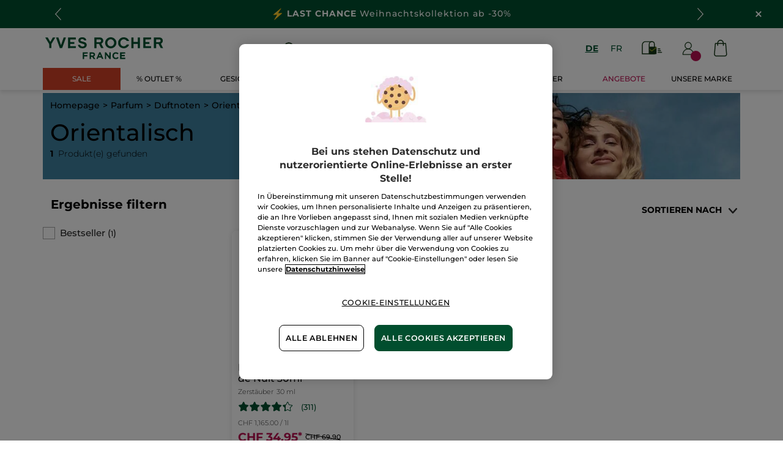

--- FILE ---
content_type: application/javascript
request_url: https://www.yves-rocher.ch/TpZg5z/njOZT/Pb47C/Jw/f7Diwku9S3EJVtw3/GiAcSikD/P1Zv/eRANO1I
body_size: 169817
content:
(function(){if(typeof Array.prototype.entries!=='function'){Object.defineProperty(Array.prototype,'entries',{value:function(){var index=0;const array=this;return {next:function(){if(index<array.length){return {value:[index,array[index++]],done:false};}else{return {done:true};}},[Symbol.iterator]:function(){return this;}};},writable:true,configurable:true});}}());(function(){dk();sf9();VO9();var vz=function j1(RJ,kB){'use strict';var KO=j1;switch(RJ){case FM:{var Mq=kB[kd];var FZ;vX.push(dZ);return FZ=Mq&&gQ(fG(typeof CB()[BO(fL)],MZ([],[][[]]))?CB()[BO(MG)].call(null,rH,wz,qL,qG):CB()[BO(cl)](NO([]),pQ,hB,NO([])),typeof wh[Iq()[wH(wW)](TO,wJ,FX)])&&fG(Mq[CB()[BO(SO)](Wl,RX,gJ,Xq)],wh[Iq()[wH(wW)](TO,wJ,nB)])&&fB(Mq,wh[fB(typeof Iq()[wH(Rz)],MZ([],[][[]]))?Iq()[wH(wW)](TO,wJ,Xq):Iq()[wH(SQ)].call(null,EW,xX,rX)][CB()[BO(H8)].call(null,xq,rW,V4,HO)])?Iq()[wH(OZ)](BG,mZ,gL):typeof Mq,vX.pop(),FZ;}break;case lk:{var DX=kB[kd];var Kq=kB[ld];var wX=kB[rb];return DX[Kq]=wX;}break;case U6:{return this;}break;case mI:{var A8=kB[kd];var ZO=kB[ld];var vQ=kB[rb];vX.push(rO);A8[ZO]=vQ[CB()[BO(nq)].apply(null,[sH,mW,D1,LG])];vX.pop();}break;case qh:{vX.push(wB);this[VL()[lW(HX)](g1,cl,KL,MG,FQ)]=NO(PZ);var nc=this[Iq()[wH(WZ)](vl,GB,rO)][PZ][Iq()[wH(Rl)](Pz,V4,CW)];if(fG(fG(typeof Iq()[wH(nD)],'undefined')?Iq()[wH(SQ)](zH,Zq,jl):Iq()[wH(jl)](Pl,tQ,qG),nc[VL()[lW(H8)].apply(null,[NO([]),WZ,KL,wW,ML])]))throw nc[TJ()[jz(p8)](p4,RQ)];var lF;return lF=this[fB(typeof TJ()[jz(UP)],MZ('',[][[]]))?TJ()[jz(Rz)].apply(null,[Cq,SP]):TJ()[jz(nB)](j7,Qn)],vX.pop(),lF;}break;case Qg:{var GP=kB[kd];var YG=kB[ld];var vS=kB[rb];vX.push(fL);try{var Kr=vX.length;var hF=NO({});var n7;return n7=gx(qK,[VL()[lW(H8)].call(null,NO(NO([])),WZ,KL,lU,Bs),TJ()[jz(OZ)](kA,p8),TJ()[jz(p8)](IU,RQ),GP.call(YG,vS)]),vX.pop(),n7;}catch(S7){vX.splice(mn(Kr,sH),Infinity,fL);var Bn;return Bn=gx(qK,[VL()[lW(H8)](Ar,WZ,KL,Bt,Bs),Iq()[wH(jl)].apply(null,[Pn,tQ,gU]),TJ()[jz(p8)].call(null,IU,RQ),S7]),vX.pop(),Bn;}vX.pop();}break;case kd:{var nv=kB[kd];var Lr;vX.push(WT);return Lr=nv&&gQ(fB(typeof CB()[BO(Xq)],MZ([],[][[]]))?CB()[BO(cl)].apply(null,[p8,Jq,hB,dV]):CB()[BO(MG)].call(null,Lw,rE,XS,Xq),typeof wh[Iq()[wH(wW)](DB,wJ,NO([]))])&&fG(nv[CB()[BO(SO)].call(null,NO([]),xH,gJ,NO(NO(PZ)))],wh[Iq()[wH(wW)].call(null,DB,wJ,PU)])&&fB(nv,wh[fB(typeof Iq()[wH(IV)],MZ('',[][[]]))?Iq()[wH(wW)].call(null,DB,wJ,TU):Iq()[wH(SQ)](Qv,Br,MU)][CB()[BO(H8)].apply(null,[OZ,wL,V4,Bw])])?fG(typeof Iq()[wH(Ks)],MZ([],[][[]]))?Iq()[wH(SQ)](fP,EG,NO(NO(sH))):Iq()[wH(OZ)](E8,mZ,tQ):typeof nv,vX.pop(),Lr;}break;case tM:{var RR=kB[kd];var Cr;vX.push(BU);return Cr=gx(qK,[Iq()[wH(O7)](J8,bw,p8),RR]),vX.pop(),Cr;}break;case R5:{var Is=kB[kd];return typeof Is;}break;case dC:{var Lp=kB[kd];return typeof Lp;}break;case O0:{var hA=kB[kd];vX.push(cs);var pT=wh[TJ()[jz(nq)](XG,FR)](hA);var Vt=[];for(var QA in pT)Vt[Iq()[wH(rX)](QE,PU,Xn)](QA);Vt[lA()[br(nq)](zA,Gx,mw,SO,Wr)]();var sw;return sw=function IA(){vX.push(qG);for(;Vt[Iq()[wH(PZ)](JS,mp,H8)];){var WS=Vt[CB()[BO(fS)].apply(null,[wW,PR,AV,NO(NO(PZ))])]();if(Tn(WS,pT)){var Ax;return IA[CB()[BO(nq)](NO(NO([])),DP,D1,Hx)]=WS,IA[VL()[lW(HX)](OU,cl,KL,dV,MS)]=NO(sH),vX.pop(),Ax=IA,Ax;}}IA[VL()[lW(HX)](dF,cl,KL,jl,MS)]=NO(PZ);var An;return vX.pop(),An=IA,An;},vX.pop(),sw;}break;case O9:{var WP=kB[kd];return typeof WP;}break;case A5:{return this;}break;case J0:{return this;}break;case p9:{vX.push(Nn);var fv;return fv=CB()[BO(Rl)](Xn,lO,HX,NO([])),vX.pop(),fv;}break;}};var qx=function(){return ["\x6c\x65\x6e\x67\x74\x68","\x41\x72\x72\x61\x79","\x63\x6f\x6e\x73\x74\x72\x75\x63\x74\x6f\x72","\x6e\x75\x6d\x62\x65\x72"];};var mt=function(Hr){return -Hr;};var AE=function(GU,Ex){return GU^Ex;};var Xr=function(xP,CT){return xP%CT;};var qP=function(){return ["SCDc nX\x00&\\7*=","5W0/\x40C","%j2ocb{:ys*\rk\n)`\x3f",".UZ\',M","_7.\"T","X\'=:S","\x3fB","U1","\n-X\'=S\x07,ApGH","B/\x40Csv%R2V+*!",">Y\\U$6*\x07-\raLpT\'z*!!D\x07maHGF\x00YYNU0(b\"ISh\vFH","N1f7","/","QUCV]P\v","\x00S^6P*!","N\'\\&\'I\x07(AUOW","n\x3fss","C&MHCtSM\v0M<","\x404","I0","23]HEmYO6V7","Q\\!Q <","O,M,\"*;K9STOCH","\"k","H\t\bMBBA","/JRCJkT\x00&V2","K7.6","J,5*","PMN\\\'","VE","*!","p$APOJ\t~,M !;Kc#V_VPSSNV!:#","0","I\"HCBt\x00IZ\x07,","&\'.f\x07","$\x3f=*W:.bJOCH","bZ\v^q\b\v\bA\r","I\tXT\\3&,T","KIQYp4\\.;\n","B\x004","w2\x07ay`k/in","*(._","\fWAHBK","jlrqA.GROKIF0>=*R.R\nIS\r6P*!mV\x079TCIBLoD V)iiIT\n-FIJQI2\\*)o8^\"KJ\bMYO6V7p)I4MIH\fF\'M0=!KS\n0AI\x40A\x07\b7W&;&I[4\r]TAIO\x00bMcim\rR#POIJN\x00;I  )Kt\n-FIJJH\r-W6;=D\x07/V\x3fEP\f-Uci;JN]KDK\x00M-M*;6BLbW_KFPT6\x405* \r\x07\x07=\bRVEA[,Z1& \x07h\r]QY6K,,;I}BSHGUR\x00j>=*R.C[]ON\'>2c<\"NCEPBLO6V16\x3f\v}J\bNEsJ\x00K*\x3f*S\nlMiFY^l] )&B#2KVCVEA$L+,;HhP\nT\b\tFKr*EQ,QC[\b\r\b7W&;&IQ}R_T\tS[N\x40(- \x07 9IDIHVG\x40B7$a&B!PITX}.+M =.Hb\bEEB]N,Z\f;*F\x07/VZZ,|\\;W&;U4KT\b\x00\\\x406V;=IEAZXN|}-j1=&\x40\'!CBR^+V+o)CS_2\bC_YI0We\x00-B4\nBCBRX>0V5*=^[4\bT\n_]Q\' c*R%VGDH\t^nZ*!)\x402EDJAV\rB5K,;.\tKz[\r\x40HfD1=6A[;Y\nEA^6Z-g;B\\}BSHGUR\x00jMi=c\b2ARSVI50dx*2A.GROKNF67c*GIZ;RGTOHdKk\x3f=S4]VCRN#W&* \r\x07VP\b\rr\f(\\&;a\bU!PCKBLO6V16\x3f_5HCSLV\x00>EfPU4QTH\\B`f,!9Lb\b]PE\x00IXT1c*GRZ=\r\nGY\nIS\r6P*!o\x07lV\nC\rHO9K ;:I\b4]VCNRR/X)mc\nUzP\bEE\x00Pn\\l22\bF\x07#LR\rNX7K+4;WzRNVKB#K\"u;Z%\nQTENU4X7o\x3fV\\{BSHGUR\x00bOmf4A.GROKDFkB8):D\x07)KH\x40DF4X7o(V\\{BA\b\b7W&;&I[i_TCPNSN6Q,<2BH6ETIQs_\'Z1a(S#2KRIPLX!$2r\"MhIh\f7aGk2iiN}J\x00\x00KB_\\.2c:BUhCQ\rWJ\\b[x+aU4KR_T\tK\x402K*; ^%iDN\t_I\x40!K .;i\x40SJHT,\x00g;B\\(bJC^PN*K*8mG%PSTJNa\b-K\x00.,[&QHEPSSF0>)g\vl\f\x40SJHT,1f4B\x075VHPUN\x40P+9 \x00B[2\bRYE\x40GkD#:!\bS/J^\fXG9_0!,N.HM\x40]nZl49\nUS,NV7U`B0$ftA[bPNTKSUk;6BZ;RGT\nQ\x40#K\"c<VA]6EJSAWNX7K+o<MQ/FLCG\x00S66fiMH]#EJJ\f1X2.&ZA\bTASQ\'6a4F!MR\nTX\x00j#:!\bS/JR\rRL,\\=;mGS_5\bEYE\b7W&;&I[4\r]H\fNHU-Ngc;GR_#\r[\rVY\'J*#9\x00i\nRNA\b7W&;&I[4\r]\x40\n]Q\'1c:CAZ=\r\nBR^+V+g;B\\%PSTJLRL6Q7 8I\v\x07lQ\nE\r!)a.\x40Z=RGT\r\x07TF6Q,<cIx.RIMANF#U0*u\rR#POIJDHkB#:!\bS/JI\fEGO\v6L7!oB`ABR^+V+g*GHZ;JR\bXB-8ffU4QTH\r\\Q#1\'*lKKD\x40kD#:!\bS/Jj\fOB\'>9.\x07}USWYS\n\'];.SQ{VCRQR\b7W&;&I[/\bO_ZL\'A ,:N\'I0V2o!PSVTIVDz\v,\\7.;US)WGHY\\\n;7:!N\'M\n\r-T5#*BbJEGT\bj1\'=PQ}I\rTO5,t=S2J]PE\x00IXT4V,+o[\v/JC\\A\x40\b-Km*aB\x07(KBK\x40Y0^x&tP\b6ETEQY\n\'U (.BH)BG\rJ\\bLxg\n\viO\x40\fF\x07$0rrVWZ#KHRMIXU0\\1:=\x07=YO\x40\fNRX6xrr\t%PNI\x40EY\'W1r*Ex\x00%JRAB]O\ty\\)<*KNhRNVKS a\"S/\x40]M\n7J5*!BPGTPN\x00S,1\'=PS.EKLQ\v6\\!mc\t2CC\n\bUN#M&\'\nD0POIJDY0^l2*\x07TbVCRQRS a\"S/\x40\x00\x00AB]_7I1gmB\x075VH\b\t\\%~!rIB\v%GSRM[U4X7o,VO[4\bT\nAE\x07T\bj+ =FbGBHD\'>&)CIN%\nBIJ\t\r-T5#*BbUQLX\x00&\\!&Kb\bE\bE[\x00SIl, S.QCV\tHH,B3.#BI#\nGTC\x40XR\x00\' a+I=YRLSJLx,a^%\x00JQ^/I)*;CQlA\bKATR\n1\'=PQlA\bGV\v^\x40#K\"f2Z5JERMR1jMi=fQ2CVBQX*V!c!VS])PCTESO5\'d~&)CQ)\x40QSG0\\1:=\x07n\x40CJA\v]I\vW0##G\x07(VIQQ\x00\vd1a&B!PIT\nYI0Wcig\t%PNI\x40QO\v6L7!mGU]!VARUYNrg;GUZlRNVKS7a\"S/\x40ZXNNX7K+mnVfT\nYI-]xm;U7\nT\n\rNZS,\\2oWVTIVDi\',;*F\x07/VBK\tO\x00-Me\x3f=Q$AGK\vibo\"S/\x40\r\x40L#Ke rlP\bOP\tN\\-Ki=a\nUiO\x40\fNHU-NgrrVH]4]VC\rYI0We=aB\x07(KBTO5i=a\nU}K\bGV\vO\x40&\\)*(\nS}JSJH\x40L#Ke&r\t2CTAIO\x00bPz&aH%TO\v1L);\nJO\bR\rPH\vnKk!*SN4\nHC\\pR\rn7*;UbVBQX*V!iiCU]-ARNK\b\x00\'A1mc\t2CPKX^k7a+K\'ERCIQnIlu&QnICRLX\x00L6Q7 8I\vnETAYJN\x405*\nU2\fOP\tN\\-Ke=*R4OUSIN#We -B4\nVBXX\'^$;*VI,H\nV\rZH\x00!M, !Kh[4\r]PEOS9M76DI4{YW\r\x07,1iiCU]#EREL S^S6btfGS)JRJO\x40$P+.#\x07^\x3f/GR^alX#;*k#R}1*P6a;^6.PTOAM1Qm=fA.GROKnF6>9.\x07}P\bEKLQ\v6P*!3\\{V\bR]Y\x00L,V7\".\x07_$AJCP\tO\x40#K\"c;ED-TJCPSSS0D#:!\bS/JL\fF*P6a;^6.PTOAf6K< \bQ2KIRal_*=\n\nDhk\nRLOB6Q,<aB\x00%P\x07EA[,Z1& \x07=hP]M\nIG9O$=o\x07Q{M\nOG0\\1:=\x07nGGJHDHU+_mm)I4MIHQI2\\*)o\t%\\RV\tHH,1t&\rR)WhGjDH\'W\";\'B\b6ETAQ\fB,#:!\bS/JT\fEG[0~dd\x07nHCHCTG+_m a\bF,\fR\nAEO\v6L7!o\t!HSCgX3nKk+ BNa\nTYI0We=aF5APKX^nKk+ BNa\nTYWNX7K+o!EI8PHYNX7K+4!_\x07ze[[BR^+V+oC\b2ARSVGK.L u9N`\nBKY\x07OrD8=*R._\bTSI6\x405*r\vhF\nGRN0L&; _;RGJQ\tYB!V+)&\fR!FJCM\f\x40GnPm+cID.WRTQHR`>9.\x07Rz]\nEKZT\t7K$-#RpY\n]BXT2U$6\nJ}BB\b\x00)\'W =.HQHEPSSLk a&`.ATGPN{,Z1& 5JERMRkB3.=KUNbBSHGUR\x00`x;6B&R\x00^,J1=:\bS2TCPNSOcKcigN}]ZZ+YS\v0X1 =-R#POIJN\x00SjKk+&W!]hGI\t\x40AlW$\"*BlA\bKEW\x00\b7W&;&I[4\r]TAIO\x00bv\'%*\bS]3ARvVHR;I \x00)Th*AER\nYI>0V1 ;WBR\b\b\x07F6\x3fH\x07/{y\x40\x40ZnUim\bI2ERIV*IS\r6P*!mB_4\nVTKSI2\\x\x00-B4\nETA\rHXF i;2GB]!STGTQZH\x00!M, !CSZ;VCRQRF1X2.&\x07=Y\nc\fM-M*;6BZlB^\nNR-M<\x3f*GD_hBSHGUR\x00j>=*R.RNMAGn\\k<I\tPCTESOS: a.^#\x40SJHT,1c=GI_/\bO_ST\nb\txrrUhMvVQT\'~9.\x07}JCQNF67c!GHZlMV\tHH, a&`.ATGPN{,Z1& iGEBRX6la;Bh\f\x40SJHT,1f4B\x075VHPBXR\x00\'1a9\nK%G\bJ\tDIFkDlf2Gb[\"\r\n\x40\fQB`~ !*F\x07/V\b\n_B7m):D\x07)KH\rNX7K+o;N\x00=\r\nBD^L6V;=Ib\b\x40Q_I\x07-Wmf4B\x075VH^W\v!Me\b*B!PITyNAGn\\k$*TN&QHEPSSF6>9.\x07}kDLAHk r6/VPESN+We=f\t5WNJE\x07O\v6L7!o\t%RCTW\tB$L+,;H`P_\nSOFy\\k#*\x40\x07(]R\rN\x00\\k\x3f Z{M\x40JLUSN07*;U`P\bPE\x00IXS,1a+I}\nPNX7K+o;EC.A\x07\x40H\x40n\\k9.\x07R3h\nNBLO6V16\x3f\b#KHUPI^-K%cB\x00%P\x40Q_I\x07-Wm;fNhPNOWBLO\v4uc;N\x00nJC^PQ\f*P6a<I\x07}PNOWBcN\v,Mx9 CSp\bRNMY,\\xn~GS)W\bBA\x00YZ6\\x!:\x07K_4LOU\nYI-]xm!_\x07b\bRNM\\%3 &\x07ClPNOWBHO\x07W1=&T]&KTcET=kd;f\rHhRGTT\x00bM-&<B\x07bVB_U0x1gBU/\nEGH\x00I+Ji=fMR)WhGjDO\x401U,,*CZi\x00PUN50dx9 CSp\r[\nWSMT$L+,;Hh\r]RLO\n-W rn[!VRTTlM76\nS)AU}1^/I)*;H{M\x40TO5xrr\t\x079TCPNRbMk.=\f%PSTJLHU\x07179.\x07Z_$MUVE_U+:Z \x3f;HzBSHGUR\x00jMl4&\r\x07(MU\b\x40RXG6Q7 8KSH6ETVQHU\x071#:!\bS/JC\f\tSG9K ;:IS!\nR_T\t*K*8mGF]!VAP\x40N\x00\'A1r*GIUf\fT\bI\tHU&g!*SQlV\bGV\vK+]efGR.Y\x40IVDJ\\bWx;\'T]4V_cJNT\v1)*!\fSmHQ\fCoWl49\nUS)RNMI;|+;=B\x00J{\nEQU\r-T5#*N.O\x40\fNNR6xrr\t\x072]jIGENX7K+o*C.\x40Z\x07lM76DO}PNOWBLO\v4>9.\x07}K\bEE\x00P\x07n&.;\bO\x3f/G\bR\x40!X)#g\vQ&MHGH\x00Eq!lt&\rfE_Z*P6a\x3fB|M\bEE_U\"-Zl=*R.CMB_\\!Q\t ,GCiO\x40\fTTlI7*9WN]&MHGH\x00Eq!7*;U`AO\n\nUS.U< \b%HUCZkB,)gO3\nVTA\x00T\x40!X1,\'\'HiVCRQR\vjPk,.D\fKE\n\\\x40\v.J 4&\rR#\rRNVK\x00\'Ne\n=HhRT]LOI6\\(*!\x07)PNIQ^6Z-o \x07)JGJHU+_m;\'T]0VCP[\x07,X)#6\'HiVCRQR\vjPk)&F,]jIGEA\x40\x3f$-=W\x07zBSHGUR\x00jMi=fA2\fPGVLY\x00*P6a;^6.PTOAQ\v,^1\'bZ~\tAY4X7o!VS)W\bRVyS0P <zH)BH\nND\"-Zyr;N\x00nTTCRJR\x40!X)#g\vQ&MHGH\x00Eq!liiO3\nVTA\x00S\x40$P+.#\x07^\x3f/G]R\rN\x07W~-=F=YO\x00D_\'X.mrV\x07<XEKHT\x007\\grrVSZfO\bPEq!x=iMUO}M\b\x40M]Q;u*,iM}JSJHE\x07K0$r&TN]#KKVH\tHT,>2tB\x075VHEBHD\'1c.EF\'T\nMSI+Jk\"*O$HAHB6Q,<aB\v4O\bBR\\.\x40\t ,GWZzPNOWB_R2U ;*CFZ=\bEIIPX\'#:!\bS/JR\bF\x07$g;\'HbPBHD\'1\'=PS4\nGTCWNX7K+m-B+I2\\93m\bH4MHSAN\x00S616\x3f\x07(MU\bJ\tDIS6$=(Q%PSTJN\x00S616\x3f[4LOU\nJ\\M-&<EF\'R\bE[*P6a\"S/\x40V\tHH,i;\'T].A^RNYS\n`m!U!HQH;I iiUhPNOWBRX67fcZ_&MHOW[,Z1& \x07i_\x40IVDJ\\bKx;\'T]4V_cJNT\v1)*!\fSmTQ\fCoKl49\nUS%RNMI;|+;=B\x00V{M\nX\x40$P+.#\x07^\x3f/GO\v6L7!oO3\nEIIPX\' a,J,AROKX\x40#_1*=\'Hi\buAEM\x3f&.;\bOI&QHEPSSF6>) !VTTTlM76\nS)AU\bH\tRZ*tt=UC{\t\vT\rJ\\b\\x;\'T]4V_cJNT\v1b7tA[%\nRT] S^S1f4F`JC\nSP.\\1& &\fRLSJLx!a^%\r]PERS,$=(Pt[%\r[TAIO\x00bV82;U7HCSLyO-Kmm&\x07K\'EJG\rH^bX1;*W\x07b\r[\n\x40\tPX\t#M &KzBSHGUR\x00jMi=c\b2ARSVI+Jk+*\x07B!PC_HX#M*=u%\x07i\bTCWPI #T u=GI8PjIGVY\x40B`W 7;IN}PNOWBQX*V!iiCS)W\bGV\vK+]efGW=\bC[BR^+V+o*CS_2\r]JPQSK93=US],AHAPHjKx;a\x07B\'PN\nSOF4X7o*V_.HCSL}O#\x40m=fPBO2C\rERf\v1*6%PSTJLR\x40\b7W&;&IS.\fR\nV\x40Y\x00nVi&c\n\b4V_]R\rNM&CFZlGS\n]Q\'D&.;\bO[4\r]TAIO\x00bO*&+KB[4\r[S\n\bSS\v}Km,fQw/IOUABNX-U3*g\b]4LCH\fRG\x3f_0!,N.IPEGO\v6L7!o\rR#POIJDF#Ke=rO3\bCE[H\'W1<tB\x075VHJ\tK>0V(&<[&QHEPSSF-,f4F`ER\n\rLM;7c*B5JERMRjMl4!CF_/\bO\nQ\x40_L,\\=;mGSZ=BSHGUR\x00bZm;fI[!\bI\nM\x40I\rn1\'=PQlP[QDJR\x07&uf2B=KHEKRX\r6#:!\bS/J_]ON6*g=C]-ETM\fDZH\x00!M, !KS[.\r]PETU0\\1:=\x07h\r\bQV\rLF$L+,;HhP]BNUy68&DhP\bVV\tJ\x00lW 7;B\\!WCVNX7K+o&VI]0KTRW7\f`B61r\v\x07nJC^PQ\b\b7W&;&I[i_PGVLH\x00jKmfaF+\f\x40Q_I\x07-We;gB\\!VH\b\\B7&c#GA_3\bN\nT\x40Jn]i(c\vlF\nc\bqU0\\1:=\x07h\r\bQV\rLF$L+,;HhP]BNUy68&DhP\bVV\tJ\x00lW 7;B\\!WCVNX7K+o:VA.GROK+_mngID.JCEPSSL+We!.N!PIT\rENX7K+o!K{RGTS4P\".;U]#KHHAHT,7r;EB&AERMYi2\\i*r\t4PTAIO\x00KirVC\\_xwc;ES\n0AZZIQ`d8c.VA.GROK0\\1:=}KT\fEP0Rmg)I4MIH0\\1:=\x07h\r\bQV\rLF$L+,;HhP]BNUy68&DhP\bVV\tJ\x00lW 7;B\\!WCVU[F`L6*=*\x40.PbGP\rT\x00bW$9&\fF\x07/V]PBRX6wt-B+YTCPNSN6$-=W\x07hTCPNSLnW0##B!WCVNX7K+o;EF2QVR\fNNX7K+mcF)CGRKH\'K(*S7!PG\bC\tHu\x07%Q\x00!;H9rGJQ\tO5`[7.!TQlKIFPXLn$=,N\x07%GRSV\tL P1!*TQlKI\x40\tPB`I).;\rH-\nT\x00]I\b-K(*T/J\n]{.U*=N.\nSK\vZ`g):\x07K%%VUOKpT6ffPD3A]N\v`\\++mQU4QTHN-Imf2_4\r[\rE2I)6gO3\bGTCQX\x006Jl2c5JERMRG9K ;:IS!\nGVT\x00E*P6c.\x40-AHRWEA\x00_0!,N.\f]R\rNB8c=V\\{PT__]ON\'+*8Kh&WETA\tR~,O$<g[\vCi\nACP/SS\'A1gmB\'H\bX\x40%\\1\n7B3MIH\fNkx,u+*\tRVCH\x40\tNXP+) IH4]PAXRx\\k(*w2EKCP\tN\x00ll\v8l6{pcj(so1|\x07\bB\v%JBCV\tN\x07\vl^ ;\nU-ARCVDR;\ft.c,ahba>yo1|\x07\bBZH6ETKQRXbv#)<\bU%JeGJ]NFrufa\fB\x07KHRAHL5\\\'(#YZlMI\n\vYI+:M !<Hhqcf+pb\n\'[0(B$ATCV3US\b-lt=V\\%JBIV^R\x40%\\1.F%PCT\fh x\n/x%jbiv3kx,ulc=I%VCTVS\t\'M.=\nJ4ATMBis#j\n\v4u6`cta>cj+\x00~\tf2A.EJJ]NX7K+4(R%%JBIVVH\'W! =[5HJ\nCIo\v,] =*\x07nVCH\x40\tNX>E+:#\x07\v0QpAXRxKk9*C2ZZJPQB%I0}I%VCTO\v,] =*<JSJHA\x40B6+*7EltTIIOX\x40#U)gZlJyE^6Z-gg\rR#POIJDF\'M0=!0zi\rEEYXxK ;:IS#R\bW\tRIB\rwc#VA.GROKIG9P#gU9\nOUeN\\jMlf=S2JRYDc\x00\rkE9):D\x07)KHP\x40N4X7o*VI,HPSRH.g:!B)JCBMI2\\*)o8^\"KJ\x00gn/[*#aS2ERIV1\x40A&B!PIT1\x07T\bjW0##Ji_PGVLRnPi.c(\bE\\QSc\b~;=\\&\fO\f\tX\x40!X)#gZnJC^P\x40\f\x00SKl4&\r<\"NCEPDYO f=S2JEM\r\x40\v.J o)U[{EDR\x00\x07lZ$##CBZi\nBIJ\tHjLk\x3f:O[.\nPGHYB7)*!\fSaT\rW_\x00Or~2,\nS(\fR_\x00^nVx;2\rN!HJ__ND+_mn,M5HJ\x07\tO\v6L7!iM}A\bTAIO\x00ji\x00-B4\fGQ\\GkK ;:I&MHGH\x00EF\x07$)f;U7I[YYI0We:2,lkZX\nIS\r6P*!g\vi_O\x40\fF\x07$g<;N\'PLX$1f=S2JC\fOGyO$=o<\"NCEPBLO6V16\x3f\t\x07/wRTM[\r#U)g;B\t\x00,MEC\fT_k7*;UbkDLAHS+ii\t/JURV_I0cg!VS]#KHUPI^-Kk!.BZlkGTN\x00S,E9mSQ}H-NO;#= \x07igV\vIP\v,M6mrV<X\tx\fSh\x07>pl!;CIxXX_F}#.W$\rgV]DJm1*<iCP\x40NT4V,+o[Zh{\ni\r\x40[,Z1& Z;PNTKS\v56\x3fb2KT%RK.P!o.S-TRPY\v1M7:,R%HIJAUI\v0X\'#*KN3PGHG\ta\x00\vWe =B`PIF\tT\'K$-#\vS.KH\vEN\\bV\'%*\bS\x00`ISUPLT\\\'$o8^\"KJ\bMYO6V7gB\x07%PNI\x40Bji)r\x07|C\bUH7\r`B*0gfGWN\tJRJ\n(]I\vP(*\tU!P\nYN.O +\x00S/JU\rBHT\'c*!*GQNhJCQ(]I\vk1 U.C\bS4P\".;U_$_\bK_Mn^x6aB)GCkASOnTx6aF$SGTA/SS\r7K7*!\b^_7_\bH\rRZ#^ c-V^],EHAQ\r[Xn|x6aK4BITI\x40D\x00lL6*=*\x40.P\nj\\2o =<HlP\bGFIMj7*;Ub\b]RWVJ1Z5:u[.QJJ\bF\x07nU$u8GK3D\n\x40Z>W0##GOzI\nHAUB7X7c\nQI\f\bVJ)H&#c(RI3YG\rOXNs\f,.BQ%JBYI0We;aS0\f[R\rN1nv8fci\rV\tHH,#:!\bS/J_YI0We;a\nW,]RLO0^0\"*S\x00iY[\rD\r#J o{QS]4R\nYSnMk;EW3PkCW]Z\vlZ$##CS]4\nR\n\rB1\\))a\bK3A]N\vb,.BQ%JBYI0We;aS0\f[YEIG\x3flftB\x075VHBR^+V+g=B\\%PSTJLH2I)6gO3\bGTCQX\x006Jl22Ci\f","]$;*","U/P","HGH","TCq","OW<]O/p+9.\x07N","*U2","HCP",") ,\nK 4KTGC\t","X6\\+<&I\x00","!U!H","TSY!M:-","<[","WRTM[","PX0p+;*Q,",",&^","\x07,] 7*c1","1M*=*<BMBCp]^+W\"\n7\bB4MIH","N","\x404a^RAOT,","0R","&\\)*(\nS","QBV","/^oHJ\tNn\r0\\ !",",B+FI^","!TVkMSO8\'K6& ","h*AER","2*-\x00N\x07pevA\tN~,W ,;H","HT\'c*!*","\\(.&\x07f$VCUW","4l\\*k <:\x07S","\x00==U","","U$<;\"I%\\i\x40",">/^OJH\ry\v$X0#;Kw5C\vOJ","+D-AHRiXX","\x004ERC","SS\"+W ",",L(-*","GTPT\r#M, !DM6EUEVLI","%J2<\x40!HtCG\tUK\v&","-MKCpLX","GTCEYr\f(\\&;9k","5X1&!._2AUUMRo\v1L);","BI\rhU-M1#*=F","N1","0*M1\x3fu7\b/o","C\\\t_H+W\"","","_i\r","",")VUR","VGH\x40Qh;\v}",",\x07N+","\r-W#&(U\"HC","\t\'M\n8!;U0ATR](YN\r0P5; T","0Z","\v!C","r\\+O o\f\x07N.P","Q\x40\x40A","W\x00","GY\\\'|)*\"I\x07","BI3YS","!Z #*F\x07)KH","W]OP(*<F0","dGBE{\rOY$U$<:H&LPE~ Q^\b.f","A_R\n\'","\bN^T","T\x00,\\7&S","M\x07:\\)\v*S","3cQ1M.;U0/J\x40OV","gEPJX6\r[/*,","lT46|","0","LW$Y\\P\x3f*J4","OQ\x07!\\","\b",":E2","WVCG]Q-*X7\f I\x07","n-Z.8.BSHGUL","G\rPQ\v&i-.!H","*)\rB4MPCpLX","GIS0\x40","ZT\n","\\","0.\tKATUMR","kGP","EIIPX\'","","W2P",",ARRAR,M","UAOT,j1 =\n\x40","KIQYH",",] )&B","MLH\x405*","/JPIMYN\r*X+(*","EQCWQT/","\'J1&\"\nS","y{\bNT\'K:!U0TCB","&<\x3fU3PCB","1\\1!B6EJ","|/py","RK_U6X7;","#\x3f\nK0!HESH\rHX\n","edc)eNaG\t>P\x3fM","+M =.H","#L1 ,J,ARC","Z*\"\x3f\x07B\x07%\x40","IN\v&s\x07*\nW )^C","&\\3&BEROK","RK SJ\v0z$<*","46","H\r","\v*N%kTOAH\\+V+\n9I\x07","n-Z.8.BS&KT`NX\r6V7","[*","RE","F","%ROEA(]I","IP=*+","\x07F\'QGAA","79.\x07","c\rDI","#\\, :\x40u","\x00|v","\x07N\x004bSHGUR\x001","GTAz","QAW6V","\nM","]","G\x40\b","+&","SY\v\x405*","^R\n;","XX6","Q.\x40IT","yY\t\'\v\tKq%SCT","\x40OM6Z-\n9I\x07","`,\x404tWMs`U^+M:>;GSA[\vy-uVr\b\x00,i\'slQ","ZOM1=","cb\'[!=&BQHEC\t^","M6;","TALR\x001\\","Y_\t.","BCB\rIQ","N,\'","CCRl\t]O \\$;J3PGKT",",b,hst","TNIJ\trH \\7","+*K",".W9bSHG","a~re>y|","<\"","cb#J1.NVIKT","%RCHP UP\x076{, \"S)GgSPLR6","{YI>-N;.B","L\tUZ6","TTIP_R","QQ","\x00TO/\\.<IGTOTuS\b-","RAP","\t\'M\r*.K3WdTKOXX1.","]I","\x3f\x07F\x07&KTKr\tNN\x07-W","CCRa\x00YP\v,M6\r6\x3fFEKC","_Y\rX! H3J\x40GZL[\ru(,)\x07x22VG_","R+\\+;.N.VKHO+Ml","W+W","IO\'W1,N4","RCH","\x077M*)&\x07K","2PR","i","P\\6","P)9*K\'LRt\x00IZC\vW","}t1Tlx>V/{P` +,BB=!c;7-R3*>","wNT\x00%","W","V\tOR4\\","\\2o =<H","L\\\t\'`","\x00%GTCP","\x3fH#LcPAH","w","%PrOI\tSHZ1&9e4W","9T\"HC","%w&","WX","p-~b\'","] !&C","&B!PITYN.Me&<KI4GH^W\v!M","l",".9\nNMBRL","{yVL\rRI/X6",",;","1\\)*!R","yfkp+","!VA"," \".K","\t\'M*#J4V_nA\rXXV7!\x07N%","\"<&F)TSJEUR\x00P 8<.I\"HCB","b12K*; 4x","+A_ST","UREWq\v,","BER",", L%","cG\v","\'=.C\x00","2*-\fKA","W\tHi\x07/\\*:;","2EHRA\b","V","2X\"*","UT\rKS","\nQ)HnCM\vTI","\rF,ABgT}M,#Z. )\r","cY\x071","c\bP.","QJ\n",".","T","","\n#\x40\n)\rU\x07(","#F)JA","#HIUA","[\b.","\r#U&6S%WOUwYX\r*q$<\'","I\x07/QENW]O","g3)PCTESO","\'U \"*S55HJo\x40",",\'\nI%","d3PIKaNR_1*=-R#POIJ/]Q","kI\x40PX","ACF"];};var Nw=function(){return [];};var qS=function J7(tU,Np){var Ap=J7;var Rt=Gp(new Number(F3),mv);var QT=Rt;Rt.set(tU);do{switch(QT+tU){case w:{tU+=Qh;return vX.pop(),gV=Mv[PA],gV;}break;case Vg:{wh[TJ()[jz(nq)].apply(null,[MJ,FR])][TJ()[jz(TA)](Xt,UU)](Ht,mF,gx(qK,[CB()[BO(nq)](NO({}),jx,D1,vn),XU,Iq()[wH(UU)].apply(null,[wI,hw,OU]),NO(PZ),TJ()[jz(Kv)](vG,TU),NO(PZ),CB()[BO(RS)].apply(null,[At,ft,QR,tR]),NO(PZ)]));var PE;return vX.pop(),PE=Ht[mF],PE;}break;case TK:{var lp=vx(typeof wh[CB()[BO(rX)].apply(null,[nq,Uz,wW,MU])][fG(typeof Iq()[wH(hs)],MZ('',[][[]]))?Iq()[wH(SQ)](zF,sV,gJ):Iq()[wH(PU)](LJ,vp,Kv)],TJ()[jz(UU)](Xl,WU))?TJ()[jz(sH)](qO,MU):Iq()[wH(SO)](EX,nR,vU);var QP=fB(typeof wh[CB()[BO(rX)](sP,Uz,wW,PZ)][TJ()[jz(rr)](Rc,dF)],TJ()[jz(UU)](Xl,WU))||fB(typeof wh[Iq()[wH(HX)](UW,g1,NO(NO({})))][fB(typeof TJ()[jz(OU)],'undefined')?TJ()[jz(rr)](Rc,dF):TJ()[jz(nB)](m7,z7)],TJ()[jz(UU)](Xl,WU))?TJ()[jz(sH)](qO,MU):Iq()[wH(SO)](EX,nR,Wl);var zw=vx(wh[CB()[BO(rX)](Wl,Uz,wW,fS)][fB(typeof Iq()[wH(QF)],MZ('',[][[]]))?Iq()[wH(HX)].apply(null,[UW,g1,mp]):Iq()[wH(SQ)](jp,gP,NO(NO({})))][CB()[BO(KS)](kR,xB,qR,NO(NO(sH)))][fG(typeof Iq()[wH(z7)],MZ([],[][[]]))?Iq()[wH(SQ)](bS,mA,NO(NO(PZ))):Iq()[wH(X7)].apply(null,[s7,UV,NO(NO(PZ))])](CB()[BO(tx)].apply(null,[NO(sH),Os,z7,VG])),null)?TJ()[jz(sH)](qO,MU):Iq()[wH(SO)](EX,nR,Gn);var KF=vx(wh[CB()[BO(rX)].call(null,NO(PZ),Uz,wW,TU)][Iq()[wH(HX)].apply(null,[UW,g1,gL])][CB()[BO(KS)](zA,xB,qR,Ar)][Iq()[wH(X7)](s7,UV,LG)](TJ()[jz(z7)](Vq,xt)),null)?TJ()[jz(sH)](qO,MU):fB(typeof Iq()[wH(Op)],'undefined')?Iq()[wH(SO)].call(null,EX,nR,vR):Iq()[wH(SQ)].call(null,YE,RA,NO(sH));var cr=[Ip,hE,FS,lp,QP,zw,KF];tU+=F0;}break;case R9:{var cw=Np[kd];vX.push(Cn);var AP=gx(qK,[CB()[BO(jl)].call(null,nR,hz,Hp,Bt),cw[NP[nB]]]);tU-=VM;Tn(sH,cw)&&(AP[fB(typeof CB()[BO(Lx)],MZ([],[][[]]))?CB()[BO(O7)](xq,UL,ER,NO(NO(sH))):CB()[BO(MG)].apply(null,[Lx,NR,nV,nD])]=cw[sH]),Tn(nA,cw)&&(AP[CB()[BO(RV)](mp,wp,hx,NO(NO(PZ)))]=cw[nA],AP[CB()[BO(dV)].apply(null,[Kv,Xf,Rl,MG])]=cw[SQ]),this[fG(typeof Iq()[wH(gJ)],MZ('',[][[]]))?Iq()[wH(SQ)].apply(null,[qA,tn,tQ]):Iq()[wH(WZ)].apply(null,[qQ,GB,NO({})])][fG(typeof Iq()[wH(dV)],MZ([],[][[]]))?Iq()[wH(SQ)].apply(null,[cV,IS,cl]):Iq()[wH(rX)](vl,PU,MU)](AP);vX.pop();}break;case JK:{var zU=Np[kd];vX.push(Y7);var DR=zU[Iq()[wH(Rl)].apply(null,[Tv,V4,SQ])]||{};tU-=dM;DR[VL()[lW(H8)].apply(null,[Rz,WZ,KL,vR,jU])]=TJ()[jz(OZ)].call(null,Mr,p8),delete DR[TJ()[jz(53)](1163,240)],zU[Iq()[wH(Rl)](Tv,V4,MG)]=DR;vX.pop();}break;case Hh:{var Pv=Np[kd];tU-=I0;var lV=Np[ld];var Cs=Np[rb];vX.push(TT);wh[fB(typeof TJ()[jz(FR)],'undefined')?TJ()[jz(nq)].call(null,kX,FR):TJ()[jz(nB)](mx,UT)][TJ()[jz(TA)](rl,UU)](Pv,lV,gx(qK,[CB()[BO(nq)](pt,OX,D1,wV),Cs,Iq()[wH(UU)].call(null,OG,hw,Bx),NO(PZ),TJ()[jz(Kv)](KG,TU),NO(PZ),fG(typeof CB()[BO(Kv)],MZ('',[][[]]))?CB()[BO(MG)].call(null,NO(NO(PZ)),hU,jx,NO(NO([]))):CB()[BO(RS)](UU,tO,QR,sH),NO(NP[nB])]));var jG;return vX.pop(),jG=Pv[lV],jG;}break;case sC:{tU-=j9;if(fB(Dn,undefined)&&fB(Dn,null)&&HV(Dn[fG(typeof Iq()[wH(gL)],MZ([],[][[]]))?Iq()[wH(SQ)](xU,fF,mp):Iq()[wH(PZ)](wK,mp,NO(NO(PZ)))],NP[nB])){try{var nn=vX.length;var qV=NO(NO(kd));var PF=wh[TJ()[jz(hx)].apply(null,[Az,JU])](Dn)[Iq()[wH(gL)].call(null,Zf,np,JU)](Iq()[wH(TU)](Kz,qG,NO({})));if(HV(PF[Iq()[wH(PZ)](wK,mp,NO(NO(PZ)))],Hx)){sx=wh[Iq()[wH(vn)](MO,WZ,HE)](PF[NP[vR]],rX);}}catch(zV){vX.splice(mn(nn,sH),Infinity,HP);}}}break;case rD:{var gs=Np[kd];tU+=A5;vX.push(Vp);var I7=gx(qK,[CB()[BO(jl)](Xn,vw,Hp,CW),gs[PZ]]);Tn(sH,gs)&&(I7[CB()[BO(O7)](NO(sH),Fn,ER,MU)]=gs[NP[RS]]),Tn(nA,gs)&&(I7[CB()[BO(RV)].apply(null,[NO(NO(PZ)),pF,hx,NO(NO({}))])]=gs[nA],I7[CB()[BO(dV)].apply(null,[wW,Ew,Rl,qR])]=gs[Bd[CB()[BO(GB)].apply(null,[lU,Sr,RV,NO(NO(PZ))])]()]),this[Iq()[wH(WZ)](xR,GB,sV)][Iq()[wH(rX)].apply(null,[wr,PU,MU])](I7);vX.pop();}break;case r2:{var cx=Np[kd];tU-=Fd;vX.push(YT);var jv=cx[fG(typeof Iq()[wH(Op)],'undefined')?Iq()[wH(SQ)](WU,NE,Op):Iq()[wH(Rl)].call(null,QL,V4,bn)]||{};jv[fB(typeof VL()[lW(TA)],'undefined')?VL()[lW(H8)](SO,WZ,KL,VG,Hw):VL()[lW(SO)](nB,RE,Gv,SO,vn)]=fG(typeof TJ()[jz(pt)],MZ('',[][[]]))?TJ()[jz(nB)].call(null,vt,En):TJ()[jz(OZ)].apply(null,[bs,p8]),delete jv[TJ()[jz(53)](1470,240)],cx[fG(typeof Iq()[wH(mZ)],MZ('',[][[]]))?Iq()[wH(SQ)](A7,dS,UF):Iq()[wH(Rl)](QL,V4,Lw)]=jv;vX.pop();}break;case bI:{var Mv=Np[kd];var PA=Np[ld];tU-=sh;var TF=Np[rb];vX.push(xS);wh[TJ()[jz(nq)](AQ,FR)][TJ()[jz(TA)].call(null,cL,UU)](Mv,PA,gx(qK,[CB()[BO(nq)](Lw,kx,D1,O7),TF,Iq()[wH(UU)].call(null,PJ,hw,UF),NO(PZ),fG(typeof TJ()[jz(q7)],'undefined')?TJ()[jz(nB)](rS,TU):TJ()[jz(Kv)](WJ,TU),NO(PZ),CB()[BO(RS)](nq,BR,QR,WZ),NO(Bd[TJ()[jz(zF)](JG,H7)]())]));var gV;}break;case q2:{tU+=Yd;var mS;return vX.pop(),mS=sx,mS;}break;case Z3:{var HT=Np[kd];tU-=Tk;vX.push(JS);var sE=gx(qK,[CB()[BO(jl)].call(null,TU,S1,Hp,FX),HT[NP[nB]]]);Tn(sH,HT)&&(sE[CB()[BO(O7)].call(null,MG,BL,ER,jl)]=HT[sH]),Tn(NP[HO],HT)&&(sE[CB()[BO(RV)](wV,cP,hx,pt)]=HT[nA],sE[CB()[BO(dV)](dV,gX,Rl,np)]=HT[SQ]),this[Iq()[wH(WZ)](bV,GB,NO(sH))][Iq()[wH(rX)](sB,PU,NO(NO([])))](sE);vX.pop();}break;case E5:{tU-=cM;var gv=Np[kd];vX.push(Xx);var Tw=gv[Iq()[wH(Rl)].call(null,P4,V4,NO(sH))]||{};Tw[VL()[lW(H8)](g1,WZ,KL,HE,CR)]=fB(typeof TJ()[jz(fL)],MZ([],[][[]]))?TJ()[jz(OZ)](bV,p8):TJ()[jz(nB)](RA,VR),delete Tw[fG(typeof TJ()[jz(112)],MZ([],[][[]]))?TJ()[jz(8)](711,605):TJ()[jz(53)](1525,240)],gv[Iq()[wH(Rl)].apply(null,[P4,V4,U7])]=Tw;vX.pop();}break;case Z0:{var Ht=Np[kd];var mF=Np[ld];var XU=Np[rb];tU+=ZM;vX.push(EG);}break;case lg:{var Pw=cr[TJ()[jz(qG)](nO,wt)](TJ()[jz(At)](DQ,gp));var Ww;return vX.pop(),Ww=Pw,Ww;}break;case KM:{var kn=Np[kd];vX.push(JS);var Jw=gx(qK,[CB()[BO(jl)](Kv,S1,Hp,Xn),kn[PZ]]);Tn(sH,kn)&&(Jw[CB()[BO(O7)](rX,BL,ER,p8)]=kn[sH]),Tn(nA,kn)&&(Jw[CB()[BO(RV)].call(null,sV,cP,hx,TA)]=kn[nA],Jw[CB()[BO(dV)].apply(null,[NO(NO([])),gX,Rl,NO(NO(sH))])]=kn[NP[rX]]),this[Iq()[wH(WZ)].apply(null,[bV,GB,NO(PZ)])][Iq()[wH(rX)](sB,PU,jl)](Jw);vX.pop();tU-=Hh;}break;case bd:{var Gw=Np[kd];vX.push(Sv);var jE=Gw[Iq()[wH(Rl)].call(null,rJ,V4,HE)]||{};jE[VL()[lW(H8)].apply(null,[hn,WZ,KL,JU,DS])]=fB(typeof TJ()[jz(np)],MZ('',[][[]]))?TJ()[jz(OZ)](vH,p8):TJ()[jz(nB)](VU,Mn),delete jE[TJ()[jz(53)].call(null,1655,240)],Gw[Iq()[wH(Rl)](rJ,V4,SQ)]=jE;tU-=SM;vX.pop();}break;case SM:{vX.push(XV);var Ip=wh[CB()[BO(rX)](zA,Uz,wW,NO(NO([])))][TJ()[jz(VT)].call(null,dv,sv)]||wh[Iq()[wH(HX)](UW,g1,Hx)][fB(typeof TJ()[jz(Qs)],MZ([],[][[]]))?TJ()[jz(VT)].apply(null,[dv,sv]):TJ()[jz(nB)](Jn,jt)]?TJ()[jz(sH)].apply(null,[qO,MU]):Iq()[wH(SO)](EX,nR,Bx);var hE=vx(wh[CB()[BO(rX)](Lw,Uz,wW,gJ)][Iq()[wH(HX)].apply(null,[UW,g1,NO(NO({}))])][CB()[BO(KS)](p8,xB,qR,UF)][Iq()[wH(X7)].call(null,s7,UV,nD)](fG(typeof Iq()[wH(nE)],'undefined')?Iq()[wH(SQ)].call(null,l7,xA,wV):Iq()[wH(PU)].apply(null,[LJ,vp,fL])),null)?TJ()[jz(sH)](qO,MU):Iq()[wH(SO)](EX,nR,Xn);var FS=vx(typeof wh[VL()[lW(nq)](FR,np,JU,O7,kS)][Iq()[wH(PU)](LJ,vp,RV)],TJ()[jz(UU)](Xl,WU))&&wh[fG(typeof VL()[lW(UF)],MZ([],[][[]]))?VL()[lW(SO)].call(null,jl,Zr,CP,VG,SP):VL()[lW(nq)].apply(null,[Kv,np,JU,Lw,kS])][Iq()[wH(PU)].call(null,LJ,vp,Wr)]?TJ()[jz(sH)](qO,MU):Iq()[wH(SO)].call(null,EX,nR,NO(NO({})));tU-=kh;}break;case Th:{var Dx;vX.push(DF);return Dx=[wh[fB(typeof VL()[lW(Op)],MZ(fG(typeof TJ()[jz(nq)],'undefined')?TJ()[jz(nB)](L7,gn):TJ()[jz(Hx)].call(null,wg,Wr),[][[]]))?VL()[lW(nq)].call(null,kR,np,JU,Ks,KR):VL()[lW(SO)](np,rX,dR,RV,tA)][TJ()[jz(mx)](qQ,Wl)]?wh[VL()[lW(nq)](NO(NO([])),np,JU,qG,KR)][TJ()[jz(mx)](qQ,Wl)]:CB()[BO(NV)](NO([]),Tq,qG,sH),wh[VL()[lW(nq)](hr,np,JU,tQ,KR)][TJ()[jz(wP)](Rf,Hv)]?wh[VL()[lW(nq)](TA,np,JU,O7,KR)][fB(typeof TJ()[jz(Qs)],MZ('',[][[]]))?TJ()[jz(wP)].apply(null,[Rf,Hv]):TJ()[jz(nB)](kP,jT)]:CB()[BO(NV)](MG,Tq,qG,nD),wh[fG(typeof VL()[lW(vn)],MZ([],[][[]]))?VL()[lW(SO)].apply(null,[HO,MT,LA,At,nT]):VL()[lW(nq)].call(null,mp,np,JU,SO,KR)][lA()[br(vR)](Kv,BP,Yv,SO,Xn)]?wh[VL()[lW(nq)](Ar,np,JU,FR,KR)][fG(typeof lA()[br(UF)],MZ([],[][[]]))?lA()[br(sH)].call(null,UU,SS,Cx,fT,NO(NO(PZ))):lA()[br(vR)].apply(null,[kR,BP,Yv,SO,U7])]:CB()[BO(NV)].apply(null,[Lw,Tq,qG,HE]),vx(typeof wh[VL()[lW(nq)].apply(null,[cE,np,JU,HO,KR])][Iq()[wH(rH)](VA,Ks,JU)],TJ()[jz(UU)](E1,WU))?wh[VL()[lW(nq)].call(null,HE,np,JU,Rl,KR)][Iq()[wH(rH)](VA,Ks,NO({}))][Iq()[wH(PZ)](O8,mp,tR)]:mt(sH)],vX.pop(),Dx;}break;case H9:{var Dn=Np[kd];vX.push(HP);tU-=T6;var sx;}break;case Yh:{tU-=Yb;return String(...Np);}break;}}while(QT+tU!=l5);};var cT=function(ds,mV){return ds>>mV;};var SG=function(){SR=["\x6c\x65\x6e\x67\x74\x68","\x41\x72\x72\x61\x79","\x63\x6f\x6e\x73\x74\x72\x75\x63\x74\x6f\x72","\x6e\x75\x6d\x62\x65\x72"];};var A5,VI,bh,ld,rb,X6,kd,AI,vb,K5,FM;var mn=function(xv,Ln){return xv-Ln;};var LR=function(){if(wh["Date"]["now"]&&typeof wh["Date"]["now"]()==='number'){return wh["Math"]["round"](wh["Date"]["now"]()/1000);}else{return wh["Math"]["round"](+new (wh["Date"])()/1000);}};var gw=function(YU){return wh["unescape"](wh["encodeURIComponent"](YU));};var Ns=function AS(Yn,WR){'use strict';var Bv=AS;switch(Yn){case Km:{var AR=WR[kd];vX.push(TR);if(fG([TJ()[jz(Kw)](BA,WF),TJ()[jz(C7)](kV,sn),CB()[BO(hs)](fL,lL,CF,VP)][CB()[BO(q7)](NO({}),Et,hv,Lw)](AR[CB()[BO(IS)](At,VB,mx,NO(NO([])))][HS()[vP(MG)].apply(null,[ZT,SO,PU,[BP,sH]])]),mt(sH))){vX.pop();return;}wh[fG(typeof TJ()[jz(Op)],MZ('',[][[]]))?TJ()[jz(nB)](ER,Fx):TJ()[jz(lw)].call(null,Qt,Qx)](function(){var zs=NO(ld);vX.push(KT);try{var Ix=vX.length;var Zx=NO(ld);if(NO(zs)&&AR[fG(typeof CB()[BO(vp)],MZ([],[][[]]))?CB()[BO(MG)](Rz,NS,mT,wW):CB()[BO(IS)](lU,B4,mx,sH)]&&(AR[fB(typeof CB()[BO(RS)],MZ([],[][[]]))?CB()[BO(IS)](LG,B4,mx,Xn):CB()[BO(MG)](Vw,qr,ht,NO(PZ))][fB(typeof TJ()[jz(zA)],MZ('',[][[]]))?TJ()[jz(mR)](BB,Vw):TJ()[jz(nB)](pV,JA)](fG(typeof Iq()[wH(lT)],MZ([],[][[]]))?Iq()[wH(SQ)].apply(null,[OT,OA,zF]):Iq()[wH(SP)].call(null,SH,rX,Gn))||AR[CB()[BO(IS)](Xn,B4,mx,vR)][TJ()[jz(mR)](BB,Vw)](fG(typeof TJ()[jz(Hv)],'undefined')?TJ()[jz(nB)].call(null,Vp,nt):TJ()[jz(ME)].apply(null,[lG,tt])))){zs=NO(NO({}));}}catch(AF){vX.splice(mn(Ix,sH),Infinity,KT);AR[fB(typeof CB()[BO(xq)],MZ([],[][[]]))?CB()[BO(IS)](pt,B4,mx,NO(PZ)):CB()[BO(MG)](Op,QS,sv,UU)][TJ()[jz(zv)].call(null,Lf,zv)](new (wh[Iq()[wH(fR)].apply(null,[T7,H7,NO({})])])(fG(typeof lA()[br(Bt)],'undefined')?lA()[br(sH)](qR,rw,pr,zn,nD):lA()[br(UF)].apply(null,[jS,q7,Qf,SO,UF]),gx(qK,[fB(typeof CB()[BO(bw)],MZ('',[][[]]))?CB()[BO(kU)](RS,I8,cE,TU):CB()[BO(MG)](Ov,Wv,wS,JU),NO(NO([])),fG(typeof Iq()[wH(lT)],'undefined')?Iq()[wH(SQ)].apply(null,[DP,YT,gL]):Iq()[wH(wJ)](n4,jl,jS),NO(NO(kd)),wR()[DU(Bw)](zF,PU,MS,nB,SO,qX),NO(NO(ld))])));}if(NO(zs)&&fG(AR[TJ()[jz(DP)](dX,hB)],HS()[vP(qG)](NJ,Vw,bn,DP))){zs=NO(NO([]));}if(zs){AR[CB()[BO(IS)](NO(NO({})),B4,mx,SQ)][TJ()[jz(zv)].call(null,Lf,zv)](new (wh[Iq()[wH(fR)](T7,H7,NO([]))])(Iq()[wH(Dr)](T4,dT,FR),gx(qK,[fB(typeof CB()[BO(Xn)],MZ('',[][[]]))?CB()[BO(kU)](HX,I8,cE,NO(NO({}))):CB()[BO(MG)].apply(null,[kR,dF,AA,NO({})]),NO(NO({})),Iq()[wH(wJ)].call(null,n4,jl,fL),NO(NO(kd)),wR()[DU(Bw)].call(null,FX,cE,MS,nB,NO({}),qX),NO(NO([]))])));}vX.pop();},NP[nB]);vX.pop();}break;case X6:{vX.push(pR);wh[Iq()[wH(HX)](PH,g1,VP)][fB(typeof CB()[BO(TS)],'undefined')?CB()[BO(Jx)](Hx,kG,Bx,sV):CB()[BO(MG)](Ks,Dw,Yp,hr)](lA()[br(qG)].call(null,pt,WE,Ur,Hx,NO(NO({}))),function(AR){return AS.apply(this,[Km,arguments]);});vX.pop();}break;case E6:{vX.push(nt);throw new (wh[fB(typeof CB()[BO(qG)],MZ('',[][[]]))?CB()[BO(UU)].apply(null,[NO({}),VZ,BP,Lw]):CB()[BO(MG)](mp,jn,qU,HX)])(fB(typeof CB()[BO(Wr)],MZ([],[][[]]))?CB()[BO(ME)](sH,ln,gt,fL):CB()[BO(MG)].apply(null,[xr,Xw,Ow,zA]));}break;case PK:{var kF=WR[kd];var wv=WR[ld];vX.push(CU);if(gQ(wv,null)||HV(wv,kF[Iq()[wH(PZ)](AO,mp,NO(NO(PZ)))]))wv=kF[fB(typeof Iq()[wH(C7)],'undefined')?Iq()[wH(PZ)](AO,mp,Ct):Iq()[wH(SQ)](dw,xn,NO(PZ))];for(var Rx=PZ,ct=new (wh[TJ()[jz(HX)].apply(null,[KU,HO])])(wv);rP(Rx,wv);Rx++)ct[Rx]=kF[Rx];var Sw;return vX.pop(),Sw=ct,Sw;}break;case kd:{var c7=WR[kd];var kp=WR[ld];vX.push(Jp);var hT=gQ(null,c7)?null:vx(TJ()[jz(UU)](lH,WU),typeof wh[Iq()[wH(wW)](Vx,wJ,nA)])&&c7[wh[Iq()[wH(wW)](Vx,wJ,vR)][TJ()[jz(np)].call(null,FO,hw)]]||c7[fG(typeof TJ()[jz(HX)],MZ('',[][[]]))?TJ()[jz(nB)](JU,fp):TJ()[jz(Bx)](fU,F7)];if(vx(null,hT)){var sU,Nt,bP,bE,EU=[],Tt=NO(PZ),GA=NO(sH);try{var tE=vX.length;var MR=NO({});if(bP=(hT=hT.call(c7))[VL()[lW(vn)](np,FR,KL,OZ,rS)],fG(PZ,kp)){if(fB(wh[TJ()[jz(nq)](fP,FR)](hT),hT)){MR=NO(NO([]));return;}Tt=NO(sH);}else for(;NO(Tt=(sU=bP.call(hT))[fB(typeof VL()[lW(JU)],MZ(TJ()[jz(Hx)](ms,Wr),[][[]]))?VL()[lW(HX)].call(null,NO(PZ),cl,KL,dF,Gv):VL()[lW(SO)](NO(NO({})),qE,Bt,LG,GR)])&&(EU[Iq()[wH(rX)].call(null,Mn,PU,Hx)](sU[fG(typeof CB()[BO(JE)],MZ('',[][[]]))?CB()[BO(MG)](vR,pr,pV,dV):CB()[BO(nq)].apply(null,[NO(sH),PS,D1,TA])]),fB(EU[fG(typeof Iq()[wH(fA)],MZ('',[][[]]))?Iq()[wH(SQ)].call(null,xE,XR,NO(sH)):Iq()[wH(PZ)](wB,mp,NO({}))],kp));Tt=NO(NP[nB]));}catch(Av){GA=NO(PZ),Nt=Av;}finally{vX.splice(mn(tE,sH),Infinity,Jp);try{var ZS=vX.length;var cv=NO({});if(NO(Tt)&&vx(null,hT[CB()[BO(np)](cl,EE,zH,qR)])&&(bE=hT[CB()[BO(np)].apply(null,[xn,EE,zH,NO(PZ)])](),fB(wh[TJ()[jz(nq)](fP,FR)](bE),bE))){cv=NO(NO(ld));return;}}finally{vX.splice(mn(ZS,sH),Infinity,Jp);if(cv){vX.pop();}if(GA)throw Nt;}if(MR){vX.pop();}}var Vr;return vX.pop(),Vr=EU,Vr;}vX.pop();}break;case Nb:{var CA=WR[kd];vX.push(xR);if(wh[TJ()[jz(HX)].apply(null,[FT,HO])][fB(typeof HS()[vP(Op)],MZ([],[][[]]))?HS()[vP(Vw)].apply(null,[lP,SO,nA,Q7]):HS()[vP(nB)].call(null,cU,F7,xn,NU)](CA)){var ST;return vX.pop(),ST=CA,ST;}vX.pop();}break;case rk:{var vv=WR[kd];var rG;vX.push(Z7);return rG=wh[TJ()[jz(nq)](dX,FR)][CB()[BO(zF)].apply(null,[NO(NO([])),NQ,gL,Ks])](vv)[Iq()[wH(IV)](LX,fS,dF)](function(hP){return vv[hP];})[PZ],vX.pop(),rG;}break;case Qg:{var gA=WR[kd];vX.push(pP);var VS=gA[Iq()[wH(IV)](mL,fS,qG)](function(vv){return AS.apply(this,[rk,arguments]);});var tV;return tV=VS[TJ()[jz(qG)].apply(null,[Cq,wt])](TJ()[jz(At)](Cl,gp)),vX.pop(),tV;}break;case bh:{vX.push(VE);try{var wE=vX.length;var KV=NO(ld);var GT=MZ(MZ(MZ(MZ(MZ(MZ(MZ(MZ(MZ(MZ(MZ(MZ(MZ(MZ(MZ(MZ(MZ(MZ(MZ(MZ(MZ(MZ(MZ(MZ(wh[fB(typeof wR()[DU(OU)],'undefined')?wR()[DU(Ks)](NO([]),nB,mW,SO,Ov,ms):wR()[DU(nA)].call(null,NO({}),zF,gE,ET,p8,VT)](wh[fG(typeof VL()[lW(nB)],'undefined')?VL()[lW(SO)](NO(NO(sH)),Mw,kr,MG,Xv):VL()[lW(nq)](Bx,np,JU,MU,EV)][wR()[DU(Lx)](NO([]),Ct,RQ,vn,CW,lE)]),YS(wh[fB(typeof wR()[DU(sH)],MZ([],[][[]]))?wR()[DU(Ks)](H8,Lx,mW,SO,gJ,ms):wR()[DU(nA)].apply(null,[TA,jl,Sn,K7,fL,SA])](wh[VL()[lW(nq)](NO({}),np,JU,nA,EV)][TJ()[jz(RQ)](Yw,gU)]),sH)),YS(wh[wR()[DU(Ks)].apply(null,[g1,cl,mW,SO,RV,ms])](wh[VL()[lW(nq)](kR,np,JU,VP,EV)][CB()[BO(OS)](Rz,xO,KS,TA)]),nA)),YS(wh[wR()[DU(Ks)](tR,rO,mW,SO,vR,ms)](wh[VL()[lW(nq)].call(null,NO(NO(sH)),np,JU,Bx,EV)][Iq()[wH(mR)](Hl,dF,xq)]),SQ)),YS(wh[wR()[DU(Ks)].call(null,Bt,FX,mW,SO,NO(NO(sH)),ms)](wh[TJ()[jz(rX)](kT,RP)][VL()[lW(np)](xn,hx,KL,xn,ft)]),NP[hr])),YS(wh[wR()[DU(Ks)](NO(NO(sH)),Wl,mW,SO,HE,ms)](wh[VL()[lW(nq)](NO(NO({})),np,JU,UU,EV)][CB()[BO(wn)](At,XO,tQ,LG)]),Hx)),YS(wh[wR()[DU(Ks)].call(null,Rl,HX,mW,SO,Ks,ms)](wh[VL()[lW(nq)].call(null,NO(NO(PZ)),np,JU,TA,EV)][lA()[br(hr)](vU,fA,qF,UU,gL)]),H8)),YS(wh[wR()[DU(Ks)].apply(null,[vn,gU,mW,SO,OZ,ms])](wh[VL()[lW(nq)].call(null,M7,np,JU,MG,EV)][wR()[DU(RS)](M7,Ct,tQ,wW,O7,gT)]),SO)),YS(wh[wR()[DU(Ks)](NO(NO(sH)),gL,mW,SO,OZ,ms)](wh[VL()[lW(nq)](Bx,np,JU,HO,EV)][TJ()[jz(pt)].call(null,nH,Op)]),nB)),YS(wh[wR()[DU(Ks)].apply(null,[SO,lU,mW,SO,wW,ms])](wh[fG(typeof VL()[lW(nA)],'undefined')?VL()[lW(SO)](NO(sH),JP,Hp,UU,xV):VL()[lW(nq)](NO({}),np,JU,rO,EV)][lA()[br(FX)].call(null,O7,Cw,fs,JU,rH)]),JU)),YS(wh[wR()[DU(Ks)].call(null,zF,Xn,mW,SO,NO(NO([])),ms)](wh[VL()[lW(nq)](NO(sH),np,JU,vU,EV)][Iq()[wH(JP)](kJ,sn,VG)]),rX)),YS(wh[wR()[DU(Ks)](Bw,Rr,mW,SO,Op,ms)](wh[VL()[lW(nq)](pt,np,JU,HO,EV)][Iq()[wH(Qw)](KH,RV,NO(NO(PZ)))]),vn)),YS(wh[wR()[DU(Ks)].apply(null,[Rl,Lw,mW,SO,Ks,ms])](wh[VL()[lW(nq)].call(null,At,np,JU,H8,EV)][CB()[BO(SV)](vR,JZ,Hx,xn)]),HX)),YS(wh[wR()[DU(Ks)].apply(null,[At,OZ,mW,SO,WZ,ms])](wh[VL()[lW(nq)].call(null,NO(NO(sH)),np,JU,nD,EV)][TJ()[jz(JP)](wI,VT)]),Ks)),YS(wh[fG(typeof wR()[DU(gJ)],MZ([],[][[]]))?wR()[DU(nA)].apply(null,[tR,VG,YR,ls,NO(NO(PZ)),RF]):wR()[DU(Ks)](MU,cE,mW,SO,fL,ms)](wh[VL()[lW(nq)](Bw,np,JU,Ct,EV)][Iq()[wH(xt)](CE,rw,SO)]),nq)),YS(wh[wR()[DU(Ks)].apply(null,[Xq,pt,mW,SO,xn,ms])](wh[VL()[lW(nq)](NO(PZ),np,JU,Hx,EV)][VL()[lW(Bx)](Rz,j7,Kv,Gn,xT)]),TA)),YS(wh[wR()[DU(Ks)].call(null,vR,dV,mW,SO,NO(PZ),ms)](wh[VL()[lW(nq)].call(null,fS,np,JU,HX,EV)][fG(typeof CB()[BO(dV)],MZ('',[][[]]))?CB()[BO(MG)](LG,In,tA,UF):CB()[BO(Cw)](Bx,Xz,dF,mp)]),NP[MG])),YS(wh[wR()[DU(Ks)](Hx,Rr,mW,SO,NO(NO({})),ms)](wh[fG(typeof VL()[lW(mp)],MZ(TJ()[jz(Hx)](Q,Wr),[][[]]))?VL()[lW(SO)](Rl,tp,zE,FR,Yw):VL()[lW(nq)].call(null,wW,np,JU,fL,EV)][fG(typeof CB()[BO(O7)],'undefined')?CB()[BO(MG)](Wr,Zt,Iv,hr):CB()[BO(Tp)].call(null,Bx,pS,OE,Ct)]),UU)),YS(wh[fG(typeof wR()[DU(Lx)],MZ([],[][[]]))?wR()[DU(nA)].apply(null,[UU,Bt,Or,Hw,NO(NO(PZ)),HU]):wR()[DU(Ks)].call(null,rO,vn,mW,SO,NO(sH),ms)](wh[VL()[lW(nq)].apply(null,[rH,np,JU,PZ,EV])][CB()[BO(BT)].apply(null,[Bx,q8,PP,Wr])]),MG)),YS(wh[wR()[DU(Ks)](M7,FR,mW,SO,jS,ms)](wh[VL()[lW(nq)](JE,np,JU,vR,EV)][CB()[BO(HE)](HX,tH,nD,Bx)]),wW)),YS(wh[wR()[DU(Ks)](Ar,MU,mW,SO,vU,ms)](wh[VL()[lW(nq)](NO(PZ),np,JU,U7,EV)][TJ()[jz(Qw)](bG,fL)]),RS)),YS(wh[wR()[DU(Ks)].apply(null,[qR,MG,mW,SO,Wr,ms])](wh[VL()[lW(nq)](Ks,np,JU,zA,EV)][CB()[BO(sp)].apply(null,[Ar,Yq,TS,bn])]),Vw)),YS(wh[wR()[DU(Ks)](sV,pt,mW,SO,Bw,ms)](wh[VL()[lW(nq)].apply(null,[NO(NO(sH)),np,JU,MU,EV])][fB(typeof lA()[br(rX)],'undefined')?lA()[br(Ar)](jl,Uw,Mt,Ct,Gn):lA()[br(sH)](g1,PP,Qx,Ot,NO([]))]),NP[OZ])),YS(wh[wR()[DU(Ks)](NO({}),nA,mW,SO,RV,ms)](wh[TJ()[jz(Bt)].call(null,b4,cU)][Iq()[wH(vn)].apply(null,[gl,WZ,Xn])]),Kv)),YS(wh[wR()[DU(Ks)](NO({}),OZ,mW,SO,TA,ms)](wh[fG(typeof TJ()[jz(AT)],'undefined')?TJ()[jz(nB)](r7,bp):TJ()[jz(rX)](kT,RP)][CB()[BO(Yt)].call(null,NO(NO([])),sB,OS,cl)]),jS));var w7;return vX.pop(),w7=GT,w7;}catch(Ws){vX.splice(mn(wE,sH),Infinity,VE);var kE;return vX.pop(),kE=PZ,kE;}vX.pop();}break;case hg:{vX.push(UE);var pA=wh[CB()[BO(rX)](HX,TO,wW,JU)][CB()[BO(Jx)](NO(PZ),WA,Bx,Bt)]?sH:PZ;var DV=wh[fB(typeof CB()[BO(qt)],'undefined')?CB()[BO(rX)](LG,TO,wW,NO([])):CB()[BO(MG)](FR,d7,CV,tR)][lA()[br(xr)](LG,vT,Xs,nq,NO(NO({})))]?sH:PZ;var Pt=wh[CB()[BO(rX)](Xn,TO,wW,FR)][Iq()[wH(Qx)](EZ,kU,rX)]?sH:PZ;var Rv=wh[fB(typeof CB()[BO(BF)],MZ([],[][[]]))?CB()[BO(rX)](Ct,TO,wW,RV):CB()[BO(MG)].apply(null,[wW,sS,pt,fL])][wR()[DU(gJ)](gL,At,Pr,KL,tQ,AU)]?NP[RS]:PZ;var xF=wh[CB()[BO(rX)].call(null,MU,TO,wW,tR)][TJ()[jz(mW)].call(null,pq,Px)]?sH:PZ;var QU=wh[CB()[BO(rX)](sH,TO,wW,rX)][fG(typeof Iq()[wH(np)],MZ('',[][[]]))?Iq()[wH(SQ)](MS,CF,Lx):Iq()[wH(kr)](hH,GE,SO)]?sH:PZ;var bA=wh[fG(typeof CB()[BO(Cw)],MZ([],[][[]]))?CB()[BO(MG)].apply(null,[vn,fF,mR,NO([])]):CB()[BO(rX)](Xq,TO,wW,xn)][TJ()[jz(sn)].call(null,sX,tw)]?sH:NP[nB];var Ft=wh[fG(typeof CB()[BO(ME)],MZ('',[][[]]))?CB()[BO(MG)](U7,rn,nU,Gn):CB()[BO(rX)](Rl,TO,wW,gU)][TJ()[jz(D1)].apply(null,[XH,mx])]?sH:PZ;var OP=wh[CB()[BO(rX)].apply(null,[vn,TO,wW,xn])][CB()[BO(mR)].apply(null,[kR,zS,TA,NO(NO(sH))])]?sH:PZ;var LS=wh[Iq()[wH(vp)](xL,Ar,KL)][CB()[BO(H8)](NO([]),H1,V4,MA)].bind?sH:PZ;var sR=wh[CB()[BO(rX)](FX,TO,wW,FR)][fB(typeof TJ()[jz(mR)],MZ([],[][[]]))?TJ()[jz(tv)].apply(null,[fE,Ir]):TJ()[jz(nB)](Sp,Fx)]?Bd[Iq()[wH(RT)].apply(null,[Zs,gL,SQ])]():NP[nB];var EA=wh[CB()[BO(rX)].call(null,SQ,TO,wW,dV)][fB(typeof VL()[lW(Vw)],MZ(TJ()[jz(Hx)](GV,Wr),[][[]]))?VL()[lW(Wl)].apply(null,[pt,Xp,HX,H8,Kn]):VL()[lW(SO)].apply(null,[NO(sH),jr,fw,Wr,DE])]?sH:NP[nB];var St;var BS;try{var Jr=vX.length;var XF=NO({});St=wh[CB()[BO(rX)].apply(null,[NO(PZ),TO,wW,Op])][TJ()[jz(ZF)](xW,LU)]?Bd[Iq()[wH(RT)](Zs,gL,NO(NO(PZ)))]():PZ;}catch(DA){vX.splice(mn(Jr,sH),Infinity,UE);St=PZ;}try{var Kx=vX.length;var px=NO(NO(kd));BS=wh[CB()[BO(rX)].call(null,Lx,TO,wW,vU)][fG(typeof HS()[vP(qG)],'undefined')?HS()[vP(nB)].call(null,Fn,Kn,Ks,MU):HS()[vP(Lx)].call(null,lR,rX,Lx,kU)]?sH:NP[nB];}catch(wF){vX.splice(mn(Kx,sH),Infinity,UE);BS=PZ;}var wT;return wT=MZ(MZ(MZ(MZ(MZ(MZ(MZ(MZ(MZ(MZ(MZ(MZ(MZ(pA,YS(DV,sH)),YS(Pt,nA)),YS(Rv,Bd[CB()[BO(GB)].call(null,tR,VW,RV,rO)]())),YS(xF,KL)),YS(QU,Hx)),YS(bA,H8)),YS(Ft,SO)),YS(St,nB)),YS(BS,JU)),YS(OP,rX)),YS(LS,vn)),YS(sR,HX)),YS(EA,Ks)),vX.pop(),wT;}break;case AI:{var cF=WR[kd];vX.push(KE);var UR=TJ()[jz(Hx)](jF,Wr);var BE=TJ()[jz(Ep)](Aw,wJ);var OF=PZ;var bt=cF[TJ()[jz(nE)](HF,hp)]();while(rP(OF,bt[Iq()[wH(PZ)].call(null,AZ,mp,hn)])){if(EF(BE[CB()[BO(q7)](fS,JF,hv,KL)](bt[TJ()[jz(H8)].call(null,Gv,UF)](OF)),Bd[TJ()[jz(zF)](mH,H7)]())||EF(BE[fB(typeof CB()[BO(At)],MZ('',[][[]]))?CB()[BO(q7)].apply(null,[MU,JF,hv,dV]):CB()[BO(MG)](Ar,pS,BU,lU)](bt[TJ()[jz(H8)](Gv,UF)](MZ(OF,NP[RS]))),NP[nB])){UR+=sH;}else{UR+=PZ;}OF=MZ(OF,nA);}var Vv;return vX.pop(),Vv=UR,Vv;}break;case p9:{var qn;var Mx;var FP;vX.push(Sx);for(qn=PZ;rP(qn,WR[Iq()[wH(PZ)](Al,mp,kR)]);qn+=sH){FP=WR[qn];}Mx=FP[Iq()[wH(En)](tG,vA,wV)]();if(wh[CB()[BO(rX)](gL,xD,wW,At)].bmak[TJ()[jz(F7)].call(null,bv,lw)][Mx]){wh[fB(typeof CB()[BO(FA)],MZ([],[][[]]))?CB()[BO(rX)](PU,xD,wW,NO(NO({}))):CB()[BO(MG)].apply(null,[jS,dp,vR,cl])].bmak[TJ()[jz(F7)](bv,lw)][Mx].apply(wh[CB()[BO(rX)].apply(null,[hn,xD,wW,M7])].bmak[TJ()[jz(F7)].apply(null,[bv,lw])],FP);}vX.pop();}break;case n6:{vX.push(Qr);var FF=Jx;var W7=TJ()[jz(Hx)](ZR,Wr);for(var Dp=PZ;rP(Dp,FF);Dp++){W7+=CB()[BO(nD)].apply(null,[UU,qQ,IP,Rl]);FF++;}vX.pop();}break;case tM:{vX.push(Sr);wh[fG(typeof TJ()[jz(wt)],MZ('',[][[]]))?TJ()[jz(nB)](pn,Lt):TJ()[jz(lw)].call(null,Wx,Qx)](function(){return AS.apply(this,[n6,arguments]);},NP[wV]);vX.pop();}break;}};var VV=function(){return qp.apply(this,[Og,arguments]);};var gx=function k7(SF,tS){var vr=k7;while(SF!=mk){switch(SF){case pg:{NP=qp(WI,[['dRlQgRRRRRR','7','$5m','HQQLQgRRRRRR','HQmlL','d5ldlHm5lQgRRRRRR','d575HHL','7L77HRmgRRRRRR','R','7777777','L','mmL$dQL','$R5d','5Rd7','LHRR','7$l5','$HL7d','L5mH7','$H','$l','$','$L','$m','5m','5l','L$','5','$R','$QR','5Q','lR','5R','L5','d5ldlHm5lH','$RR$','dlll','5lll','$RRRR','ll','dm','5RRR','5R$H','llllll','d','H','lll','$RRR','$RR','Q','$g7$','LRRR','$gmL','55','mH','m','5R$','5555','$gHm','$gdL'],NO(sH)]);FK=function XSRjQAMTXw(){function O5(){this["Bb"]^=this["Bb"]>>>13;this.EQ=R4;}function cl(){return vX()+q6()+typeof JP[BC()[VO(YO)].name];}wZ();mp();hM();function SP(){return hG.apply(this,[IC,arguments]);}function TY(){this["gl"]++;this.EQ=L4;}function Mf(){return KI.apply(this,[Tf,arguments]);}var q;function l(){return xg.apply(this,[ph,arguments]);}function gR(mI,X){return mI+X;}function Xh(){return gI.apply(this,[Tf,arguments]);}var tO;function AO(){return KI.apply(this,[FN,arguments]);}function HD(){return xJ.apply(this,[tD,arguments]);}var vR;function lC(Qk,cP){return Qk>cP;}function mp(){UI=+ ! +[]+! +[]+! +[]+! +[]+! +[]+! +[]+! +[],OG=+ ! +[]+! +[]+! +[]+! +[]+! +[]+! +[],HP=+ ! +[],p8=+ ! +[]+! +[]+! +[]+! +[]+! +[],ph=[+ ! +[]]+[+[]]-+ ! +[],NR=[+ ! +[]]+[+[]]-+ ! +[]-+ ! +[],Wh=+ ! +[]+! +[]+! +[],LG=! +[]+! +[],ZC=+[],tD=[+ ! +[]]+[+[]]-[],NG=! +[]+! +[]+! +[]+! +[];}function Kg(ZJ){return -ZJ;}function MY(){this["Bb"]=(this["ll"]&0xffff)+0x6b64+(((this["ll"]>>>16)+0xe654&0xffff)<<16);this.EQ=TY;}function dh(){return mk.apply(this,[JD,arguments]);}function cg(){return gI.apply(this,[LJ,arguments]);}function pI(){return xg.apply(this,[zh,arguments]);}function DZ(Lk){return Y()[Lk];}function rh(){return xJ.apply(this,[xf,arguments]);}function MU(){this["nn"]=this["nn"]<<15|this["nn"]>>>17;this.EQ=Uc;}function mk(qJ,KD){var Y0=mk;switch(qJ){case JD:{var rf=KD[ZC];YR(rf[YO]);for(var tI=YO;wh(tI,rf.length);++tI){nI()[rf[tI]]=function(){var zg=rf[tI];return function(zD,gN){var vf=ZO.apply(null,[zD,gN]);nI()[zg]=function(){return vf;};return vf;};}();}}break;case kf:{var KG=KD[ZC];var nP=KD[HP];var WJ=[];var DD=mk(NO,[]);var Bf=nP?JP[EC()[Ok(nJ)].apply(null,[Kg(LD),rO({}),PN,rO(rO(QR))])]:JP[Hf()[kI(QR)].call(null,UG,Kg(mx))];for(var MO=YO;wh(MO,KG[BC()[VO(YO)](YO,Qh,Kg(kP),lk)]);MO=gR(MO,QR)){WJ[EC()[Ok(UG)](sg,GP,YO,rO([]))](Bf(DD(KG[MO])));}return WJ;}break;case p8:{var gO=KD[ZC];ZO=function(qO,JZ){return Vg.apply(this,[Vf,arguments]);};return YR(gO);}break;case K:{var mR=KD[ZC];xG=function(kg,XJ,Cx,S8){return mk.apply(this,[Df,arguments]);};return If(mR);}break;case ZC:{var fD=KD[ZC];var T0=KD[HP];var t0=qg()[RZ(nJ)](h0,nJ);for(var lJ=YO;wh(lJ,fD[BC()[VO(YO)](YO,rO(YO),Kg(kP),lk)]);lJ=gR(lJ,QR)){var kO=fD[nI()[hh(QR)](Kg(A8),YO)](lJ);var QZ=T0[kO];t0+=QZ;}return t0;}break;case NO:{var tN={'\x30':qg()[RZ(YO)](Kg(Eg),QR),'\x32':Hf()[kI(YO)].apply(null,[FP,CZ]),'\x37':nI()[hh(YO)](Kg(jG),nJ),'\x50':EC()[Ok(YO)].apply(null,[Af,BI,FP,qP]),'\x52':dN()[DZ(YO)](YO,nJ,mO),'\x58':EC()[Ok(QR)].call(null,Kg(BN),dJ,AN,NI),'\x62':dN()[DZ(QR)].call(null,nJ,PN,Kg(qx)),'\x66':qg()[RZ(QR)](Kg(k),FP)};return function(PD){return mk(ZC,[PD,tN]);};}break;case Df:{var XN=KD[ZC];var Gf=KD[HP];var mf=KD[LG];var qG=KD[Wh];var Rh=gR([],[]);var tg=s8(gR(mf,SJ()),dI);var LZ=bg[XN];var JN=YO;if(wh(JN,LZ.length)){do{var SI=NN(LZ,JN);var Wg=NN(xG.hN,tg++);Rh+=Yh(qh,[wO(ff(PZ(SI),Wg),ff(PZ(Wg),SI))]);JN++;}while(wh(JN,LZ.length));}return Rh;}break;}}function dD(c8,lg){return c8^lg;}function FJ(){return Vg.apply(this,[ZC,arguments]);}var ZO;function lR(){return hG.apply(this,[Og,arguments]);}function tZ(){return hG.apply(this,[kC,arguments]);}function SN(){return TI.apply(this,[Df,arguments]);}function L(){return gI.apply(this,[NO,arguments]);}var xG;function L4(){this["GX"]++;this.EQ=WU;}function wP(a,b,c){return a.indexOf(b,c);}function Fl(){this["nn"]=(this["nn"]&0xffff)*0xcc9e2d51+(((this["nn"]>>>16)*0xcc9e2d51&0xffff)<<16)&0xffffffff;this.EQ=MU;}function EC(){var Xg={};EC=function(){return Xg;};return Xg;}function Yh(xC,lG){var CG=Yh;switch(xC){case rD:{var W0=lG[ZC];var dk=lG[HP];var Gg=gR([],[]);var ZN=s8(gR(W0,SJ()),dI);var r8=Bk[dk];var k0=YO;while(wh(k0,r8.length)){var PG=NN(r8,k0);var KZ=NN(w8.PR,ZN++);Gg+=Yh(qh,[wO(ff(PZ(PG),KZ),ff(PZ(KZ),PG))]);k0++;}return Gg;}break;case Rf:{var sZ=lG[ZC];w8=function(lD,z8){return Yh.apply(this,[rD,arguments]);};return q(sZ);}break;case IC:{var UN=lG[ZC];If(UN[YO]);var Tx=YO;while(wh(Tx,UN.length)){BC()[UN[Tx]]=function(){var SZ=UN[Tx];return function(FI,CP,g,AZ){var EJ=xG(FI,rO(rO([])),g,EG);BC()[SZ]=function(){return EJ;};return EJ;};}();++Tx;}}break;case t:{QR=+ ! ![];nJ=QR+QR;UG=QR+nJ;FP=nJ+UG-QR;rk=FP*nJ-UG;AN=nJ*FP-rk+QR+UG;PC=UG+FP+QR;dI=QR+AN+PC+nJ;YO=+[];PN=nJ*QR+FP;Bg=PC+PN-AN+nJ;r=AN+Bg*FP-nJ-PC;h0=nJ+QR+Bg+rk-AN;dC=r-Bg-PC+h0*nJ;VP=nJ*AN+h0*PC+rk;KJ=PN*h0*FP*UG*QR;EG=r-Bg+AN*PN-QR;qC=PN-QR+AN+PC*nJ;dR=r-PN+Bg*PC+QR;JC=AN*dR+PC-Bg-PN;ZR=h0+r*PN+rk*dR;BP=FP+Bg+UG+dR*AN;nR=nJ*rk*PC;nO=AN*dR+UG-r+PC;CJ=h0*nJ+PN-Bg;Qh=QR*AN*rk+UG-PC;L8=PN+PC*h0*AN+dR;sG=PN+AN*QR-FP+rk;Eg=rk*FP+QR+PC*r;CZ=PN*r+Bg-AN*h0;jG=UG*nJ+AN*dR+PC;Af=dR+r+AN-Bg;BI=PN*h0-nJ-rk+QR;qP=AN-rk+FP*PC-UG;mO=rk+r-Bg+FP*UG;BN=UG*dR*nJ-h0*rk;dJ=Bg+r*nJ+PN+rk;NI=rk+PN*Bg+h0-AN;qx=rk*Bg*AN*QR+UG;k=nJ+AN*h0+rk*dR;kP=UG*h0-PC+dR*rk;lk=PN-Bg+h0*nJ*rk;A8=r*Bg+nJ*PN*PC;Xf=PC*rk+h0*nJ;YZ=h0+r*UG*AN+PC;O8=PC*h0+nJ-PN-rk;sI=dR*AN-FP+rk-Bg;mx=dR-Bg+h0*QR*PC;LD=r*h0+AN-nJ-PN;sg=QR*FP*UG*Bg-r;GP=h0*AN-nJ+PN+PC;b0=QR+PN-FP+dR;zf=r*FP+nJ*UG*rk;sJ=Bg+FP-QR+r+UG;v=AN*h0+QR+rk*r;tR=nJ*h0+r*rk-UG;Xk=rk*r+UG-QR-AN;f8=dR+PN-FP+h0*nJ;lf=UG*r+FP*PC-rk;Nx=AN+PN-Bg+dR+PC;RP=UG-nJ*QR+FP*PN;ZD=r+dR*nJ+PN+PC;TO=PN*Bg+nJ*r+PC;GZ=FP+dR+Bg+h0-rk;X0=PN-UG+nJ*dR-FP;UO=FP*r-QR+Bg-PC;lZ=UG-QR+nJ+r*FP;EP=r+PC+dR+UG-FP;JJ=nJ+rk+FP+PC*Bg;pZ=PN+Bg+r*FP+UG;G=h0+Bg+r*FP;HN=QR-PN+dR+AN+UG;JI=PC*r-rk-FP-dR;NP=Bg*AN*FP-rk+PC;FC=PC+dR-PN+r*nJ;Nk=nJ+AN*Bg+dR+FP;QJ=h0*UG*PN-AN;Bh=r+PC-Bg+rk+AN;Hg=rk+h0-PN+r;KO=rk*Bg*FP-nJ+PC;XO=PN*h0+dR+r-PC;BJ=h0+dR+nJ*rk*PC;sh=UG+PC*FP*PN+QR;Lg=UG*nJ*FP*Bg;EZ=QR*AN*r-nJ-h0;zN=QR*r*AN-PC+FP;cI=PN-dR-rk+r*h0;Ek=AN*PC+FP*PN-UG;YJ=QR+nJ*UG*PN*rk;zP=FP*nJ*r-PC-rk;Zf=QR+h0+UG+Bg;Sg=r*UG+rk+h0*PC;RD=PC*UG+QR+rk-FP;J8=Bg+h0*UG+QR;Of=Bg*FP+AN-QR+h0;Ch=nJ+AN+r+FP+Bg;xR=UG*QR*r+Bg+PN;bG=dR-AN*QR+FP*PC;MP=Bg-AN+r+dR+h0;W=r*UG-PC-PN-QR;hD=r*UG-AN-rk+QR;Rk=AN*Bg+h0+PN*UG;UJ=AN*nJ*Bg+PN*rk;CO=r+UG*rk*FP;gC=FP*UG*Bg-PN-PC;C8=rk*h0*nJ-AN+PC;gP=PC*Bg+nJ+r;h8=PN+r*PC-nJ*AN;qf=Bg+h0-UG+QR+AN;tx=QR*PC+UG+rk;UD=h0+nJ*rk-PC;UP=r*QR*FP+rk+PN;ch=nJ*rk+h0+UG+r;Qg=h0-QR+Bg*rk+AN;YI=FP+nJ*h0-rk;wG=PN*h0-UG*PC-QR;}break;case UI:{var FZ=lG[ZC];q(FZ[YO]);var H=YO;if(wh(H,FZ.length)){do{qg()[FZ[H]]=function(){var DP=FZ[H];return function(t8,wg){var ER=w8(t8,wg);qg()[DP]=function(){return ER;};return ER;};}();++H;}while(wh(H,FZ.length));}}break;case qh:{var QI=lG[ZC];if(SG(QI,Nh)){return JP[D8[nJ]][D8[QR]](QI);}else{QI-=C;return JP[D8[nJ]][D8[QR]][D8[YO]](null,[gR(U(QI,h0),vG),gR(s8(QI,S0),m8)]);}}break;case ZC:{var YC=lG[ZC];var fC=lG[HP];var q0=gR([],[]);var WP=s8(gR(fC,SJ()),CJ);var TP=vD[YC];var Sh=YO;if(wh(Sh,TP.length)){do{var CD=NN(TP,Sh);var x8=NN(bx.WC,WP++);q0+=Yh(qh,[ff(wO(PZ(CD),PZ(x8)),wO(CD,x8))]);Sh++;}while(wh(Sh,TP.length));}return q0;}break;case ph:{var pf=lG[ZC];bx=function(rG,sC){return Yh.apply(this,[ZC,arguments]);};return cJ(pf);}break;case fx:{var VC=lG[ZC];Yx(VC[YO]);var r0=YO;while(wh(r0,VC.length)){EC()[VC[r0]]=function(){var bZ=VC[r0];return function(Gk,wC,Zx,nG){var mN=MJ(Gk,rO(YO),Zx,FP);EC()[bZ]=function(){return mN;};return mN;};}();++r0;}}break;case nN:{var IP=lG[ZC];var lI=lG[HP];var pC=lG[LG];var F0=gR([],[]);var GO=s8(gR(pC,SJ()),Qh);var fZ=DJ[IP];var l8=YO;if(wh(l8,fZ.length)){do{var R=NN(fZ,l8);var GG=NN(FJ.Th,GO++);F0+=Yh(qh,[ff(wO(PZ(R),PZ(GG)),wO(R,GG))]);l8++;}while(wh(l8,fZ.length));}return F0;}break;}}function R4(){this["Bb"]=(this["Bb"]&0xffff)*0xc2b2ae35+(((this["Bb"]>>>16)*0xc2b2ae35&0xffff)<<16)&0xffffffff;this.EQ=pS;}function mg(){DJ=["j","Y0E)tD#k`^Rqx2eXJRo({[ElD\x3f=","I","Z\fPP%uy\vT! &A)LFP8\x07s+rv)","12YI=(%X"];}function bC(fI,Xx){return fI===Xx;}function ED(){return TI.apply(this,[Tf,arguments]);}function wx(){return xJ.apply(this,[pO,arguments]);}function Tg(){return xJ.apply(this,[vJ,arguments]);}function qg(){var hx=[];qg=function(){return hx;};return hx;}function G0(cO,Pk){return cO*Pk;}function s0(){return Yh.apply(this,[IC,arguments]);}function H0(){return hG.apply(this,[bf,arguments]);}function Ap(){if([10,13,32].includes(this["nn"]))this.EQ=L4;else this.EQ=Fl;}var JP;var Bk;function Ck(){return hG.apply(this,[K,arguments]);}function P8(){return gI.apply(this,[Vf,arguments]);}function dN(){var K0=[]['\x65\x6e\x74\x72\x69\x65\x73']();dN=function(){return K0;};return K0;}var Zk;function rO(N0){return !N0;}function RR(){return TI.apply(this,[HP,arguments]);}var vD;return xg.call(this,LJ);function PW(a,b,c){return a.substr(b,c);}function Vg(M,bh){var SD=Vg;switch(M){case j8:{var QD=bh[ZC];FJ=function(bN,Hx,WN){return Yh.apply(this,[nN,arguments]);};return s(QD);}break;case NO:{var wD=bh[ZC];var m=bh[HP];var vh=vD[rk];var rJ=gR([],[]);var YP=vD[wD];var PJ=hJ(YP.length,QR);if(OO(PJ,YO)){do{var fk=s8(gR(gR(PJ,m),SJ()),vh.length);var TC=NN(YP,PJ);var H8=NN(vh,fk);rJ+=Yh(qh,[ff(wO(PZ(TC),PZ(H8)),wO(TC,H8))]);PJ--;}while(OO(PJ,YO));}return Yh(ph,[rJ]);}break;case Og:{var Ff=bh[ZC];var TJ=bh[HP];var Qx=Bk[UG];var Dx=gR([],[]);var Ug=Bk[TJ];var HO=hJ(Ug.length,QR);if(OO(HO,YO)){do{var K8=s8(gR(gR(HO,Ff),SJ()),Qx.length);var PO=NN(Ug,HO);var gx=NN(Qx,K8);Dx+=Yh(qh,[wO(ff(PZ(PO),gx),ff(PZ(gx),PO))]);HO--;}while(OO(HO,YO));}return Yh(Rf,[Dx]);}break;case A:{var NZ=bh[ZC];s(NZ[YO]);var QO=YO;if(wh(QO,NZ.length)){do{dN()[NZ[QO]]=function(){var fG=NZ[QO];return function(R0,fP,kh){var OC=FJ(R0,rO(rO([])),kh);dN()[fG]=function(){return OC;};return OC;};}();++QO;}while(wh(QO,NZ.length));}}break;case UI:{var px=bh[ZC];cJ(px[YO]);var hf=YO;while(wh(hf,px.length)){Hf()[px[hf]]=function(){var fh=px[hf];return function(Oh,Mx){var gk=bx(Oh,Mx);Hf()[fh]=function(){return gk;};return gk;};}();++hf;}}break;case ZC:{var Ix=bh[ZC];var jP=bh[HP];var WD=bh[LG];var zO=DJ[QR];var vZ=gR([],[]);var OR=DJ[Ix];var UZ=hJ(OR.length,QR);if(OO(UZ,YO)){do{var xN=s8(gR(gR(UZ,WD),SJ()),zO.length);var kZ=NN(OR,UZ);var MC=NN(zO,xN);vZ+=Yh(qh,[ff(wO(PZ(kZ),PZ(MC)),wO(kZ,MC))]);UZ--;}while(OO(UZ,YO));}return Vg(j8,[vZ]);}break;case nx:{var YG=bh[ZC];var II=bh[HP];var tG=bh[LG];var IO=bh[Wh];var wI=gR([],[]);var nk=s8(gR(YG,SJ()),h0);var VG=RC[tG];for(var VZ=YO;wh(VZ,VG.length);VZ++){var ZZ=NN(VG,VZ);var Fg=NN(MJ.Pf,nk++);wI+=Yh(qh,[ff(wO(PZ(ZZ),PZ(Fg)),wO(ZZ,Fg))]);}return wI;}break;case Ig:{var CI=bh[ZC];MJ=function(Yg,Px,LO,tk){return Vg.apply(this,[nx,arguments]);};return Yx(CI);}break;case K:{var wk=bh[ZC];var VN=bh[HP];var F=bh[LG];var BD=bh[Wh];var Kx=RC[PC];var jO=gR([],[]);var HC=RC[F];var p0=hJ(HC.length,QR);while(OO(p0,YO)){var AR=s8(gR(gR(p0,wk),SJ()),Kx.length);var D0=NN(HC,p0);var dg=NN(Kx,AR);jO+=Yh(qh,[ff(wO(PZ(D0),PZ(dg)),wO(D0,dg))]);p0--;}return Vg(Ig,[jO]);}break;case Vf:{var Y8=bh[ZC];var Ih=bh[HP];var hC=gR([],[]);var D=s8(gR(Y8,SJ()),sG);var Cg=tO[Ih];var LP=YO;if(wh(LP,Cg.length)){do{var DO=NN(Cg,LP);var sO=NN(ZO.wR,D++);hC+=Yh(qh,[ff(PZ(ff(DO,sO)),wO(DO,sO))]);LP++;}while(wh(LP,Cg.length));}return hC;}break;}}var qR;function Uc(){this["nn"]=(this["nn"]&0xffff)*0x1b873593+(((this["nn"]>>>16)*0x1b873593&0xffff)<<16)&0xffffffff;this.EQ=cc;}function hh(HG){return Y()[HG];}function QG(){return Vg.apply(this,[UI,arguments]);}var ON;function OO(Jk,AG){return Jk>=AG;}function rT(){return wP(BC()[VO(YO)]+'',";",db());}function Hf(){var Ax={};Hf=function(){return Ax;};return Ax;}var DJ;function OZ(OJ,E){return OJ<<E;}function Gp(){return db()+Rl("\x32\x63\x35\x63\x65\x63\x38")+3;}function P0(PP,Vh){return PP==Vh;}function MI(){return KI.apply(this,[rD,arguments]);}var wf,zk,Nh,vO,C,YN,zJ,Rf,kC,JD,tJ,A,m8,fx,rC,xf,Zg,hk,mC,Tf,qh,Vf,kf,NO,vJ,nx,rD,LJ,vG,I,pO,bf,zh,IC,FN,rI,t,B8,KR,Ag,Df,Og,K,Ig,S0,DC,nN,Z8,xh,j8;function wO(TR,BR){return TR|BR;}function WG(TG,Jh){return TG in Jh;}var RC;function PZ(Sf){return ~Sf;}function QQ(){return PW(BC()[VO(YO)]+'',Gp(),rT()-Gp());}function dG(){return ["N=\v\v","*T\t:\t4J\r\"f\\N2>","-r1jEwd+{AY<uP`lYD%p"];}var ZC,NG,OG,LG,p8,NR,HP,ph,UI,Wh,tD;function t6(){return this;}function hZ(){return hG.apply(this,[ph,arguments]);}function hM(){vG=OG+ph*tD+LG*tD*tD+p8*tD*tD*tD+p8*tD*tD*tD*tD,j8=UI+p8*tD,JD=Wh+LG*tD,xh=ph+Wh*tD,Ag=UI+NG*tD,fx=HP+LG*tD,LJ=NG+p8*tD,kC=HP+Wh*tD,K=ph+LG*tD,vJ=Wh+p8*tD,m8=ZC+LG*tD+Wh*tD*tD+OG*tD*tD*tD+p8*tD*tD*tD*tD,Og=p8+p8*tD,DC=HP+tD,FN=Wh+Wh*tD,wf=UI+tD,C=OG+Wh*tD+p8*tD*tD+p8*tD*tD*tD+OG*tD*tD*tD*tD,hk=p8+NG*tD,mC=p8+Wh*tD,Df=UI+Wh*tD,KR=ph+tD,B8=OG+LG*tD,pO=LG+NG*tD,nx=HP+OG*tD,A=ZC+LG*tD,NO=NR+tD,I=LG+tD,xf=OG+tD,zk=LG+LG*tD,Z8=Wh+tD,YN=NR+Wh*tD,t=ZC+OG*tD,rD=HP+p8*tD,IC=NG+LG*tD,tJ=ZC+Wh*tD,Zg=LG+p8*tD,qh=NR+NG*tD,vO=OG+Wh*tD,zJ=UI+LG*tD,bf=NG+Wh*tD,S0=NG+LG*tD+ZC*tD*tD+tD*tD*tD,zh=HP+NG*tD,kf=NR+p8*tD,rI=OG+p8*tD,Ig=ph+NG*tD,Nh=p8+Wh*tD+p8*tD*tD+p8*tD*tD*tD+OG*tD*tD*tD*tD,nN=NG+NG*tD,rC=NR+LG*tD,Tf=p8+tD,Vf=LG+OG*tD,Rf=LG+Wh*tD;}function TT(a,b){return a.charCodeAt(b);}function vN(){RC=["9Y\\","\x07","+FWY","}aEA\x3f\x40V","y","x\'C\nZ\rQ A\x07^(^A\x40W/YK\n0\\","D\f7\'X","\v","t{P;O h*eM*B"];}var If;function Yf(){return xg.apply(this,[KR,arguments]);}function XC(mD,PI){var Gx=XC;switch(mD){case tD:{var cG=PI[ZC];var pg=PI[HP];var fN=PI[LG];var th=PI[Wh];var Ox=bg[nJ];var Hk=gR([],[]);var B=bg[cG];var qZ=hJ(B.length,QR);if(OO(qZ,YO)){do{var d8=s8(gR(gR(qZ,fN),SJ()),Ox.length);var jf=NN(B,qZ);var Wf=NN(Ox,d8);Hk+=Yh(qh,[wO(ff(PZ(jf),Wf),ff(PZ(Wf),jf))]);qZ--;}while(OO(qZ,YO));}return mk(K,[Hk]);}break;case LJ:{var hI=PI[ZC];var XI=gR([],[]);var Dh=hJ(hI.length,QR);if(OO(Dh,YO)){do{XI+=hI[Dh];Dh--;}while(OO(Dh,YO));}return XI;}break;case Zg:{var GI=PI[ZC];xG.hN=XC(LJ,[GI]);while(wh(xG.hN.length,dC))xG.hN+=xG.hN;}break;case UI:{If=function(cN){return XC.apply(this,[Zg,arguments]);};xG(QR,VP,Kg(KJ),dC);}break;case I:{var qN=PI[ZC];var bP=gR([],[]);var N8=hJ(qN.length,QR);if(OO(N8,YO)){do{bP+=qN[N8];N8--;}while(OO(N8,YO));}return bP;}break;case Rf:{var J=PI[ZC];ZO.wR=XC(I,[J]);while(wh(ZO.wR.length,qC))ZO.wR+=ZO.wR;}break;case rI:{YR=function(ZP){return XC.apply(this,[Rf,arguments]);};ZO.apply(null,[Kg(JC),UG]);}break;case Ig:{var FR=PI[ZC];var Mg=gR([],[]);var d0=hJ(FR.length,QR);if(OO(d0,YO)){do{Mg+=FR[d0];d0--;}while(OO(d0,YO));}return Mg;}break;case fx:{var Dg=PI[ZC];w8.PR=XC(Ig,[Dg]);while(wh(w8.PR.length,dC))w8.PR+=w8.PR;}break;case mC:{q=function(Sx){return XC.apply(this,[fx,arguments]);};Vg(Og,[Kg(ZR),YO]);}break;}}function Q0(){return xJ.apply(this,[LG,arguments]);}var qD;function Bx(MG,mZ){var EN=Bx;switch(MG){case OG:{var nZ=mZ[ZC];var nh=mZ[HP];var Ak=tO[QR];var M8=gR([],[]);var AJ=tO[nh];var HI=hJ(AJ.length,QR);while(OO(HI,YO)){var AI=s8(gR(gR(HI,nZ),SJ()),Ak.length);var M0=NN(AJ,HI);var Zh=NN(Ak,AI);M8+=Yh(qh,[ff(PZ(ff(M0,Zh)),wO(M0,Zh))]);HI--;}return mk(p8,[M8]);}break;case Og:{var ND=mZ[ZC];var jg=gR([],[]);var bD=hJ(ND.length,QR);while(OO(bD,YO)){jg+=ND[bD];bD--;}return jg;}break;case xh:{var JG=mZ[ZC];MJ.Pf=Bx(Og,[JG]);while(wh(MJ.Pf.length,dC))MJ.Pf+=MJ.Pf;}break;case vO:{Yx=function(BZ){return Bx.apply(this,[xh,arguments]);};Vg(K,[Kg(BP),rO(rO([])),UG,nR]);}break;case wf:{var Q8=mZ[ZC];var O=gR([],[]);for(var zG=hJ(Q8.length,QR);OO(zG,YO);zG--){O+=Q8[zG];}return O;}break;case hk:{var bk=mZ[ZC];FJ.Th=Bx(wf,[bk]);while(wh(FJ.Th.length,Xf))FJ.Th+=FJ.Th;}break;case zk:{s=function(Jx){return Bx.apply(this,[hk,arguments]);};Vg.call(null,ZC,[UG,rO(QR),Kg(YZ)]);}break;case UI:{var MN=mZ[ZC];var P=gR([],[]);var b=hJ(MN.length,QR);while(OO(b,YO)){P+=MN[b];b--;}return P;}break;case pO:{var c=mZ[ZC];bx.WC=Bx(UI,[c]);while(wh(bx.WC.length,O8))bx.WC+=bx.WC;}break;case p8:{cJ=function(XG){return Bx.apply(this,[pO,arguments]);};Vg.call(null,NO,[YO,Kg(sI)]);}break;}}function vC(){return xJ.apply(this,[p8,arguments]);}var xP;function Lh(){return gI.apply(this,[NG,arguments]);}function tC(){return ["\x61\x70\x70\x6c\x79","\x66\x72\x6f\x6d\x43\x68\x61\x72\x43\x6f\x64\x65","\x53\x74\x72\x69\x6e\x67","\x63\x68\x61\x72\x43\x6f\x64\x65\x41\x74"];}function Wk(){return TI.apply(this,[vJ,arguments]);}var v8;function DR(df,GR){return df!==GR;}function wJ(){return xJ.apply(this,[rC,arguments]);}function zC(){return xJ.apply(this,[fx,arguments]);}function BC(){var Qf=[]['\x65\x6e\x74\x72\x69\x65\x73']();BC=function(){return Qf;};return Qf;}function gI(nf,LC){var WI=gI;switch(nf){case Tf:{var MD=LC[ZC];MD[MD[Xk](Lg)]=function(){this[zf].push(s8(this[qC](),this[qC]()));};hG(rI,[MD]);}break;case B8:{var JO=LC[ZC];JO[JO[Xk](EZ)]=function(){this[zf].push(this[qC]()&&this[qC]());};gI(Tf,[JO]);}break;case LJ:{var Ph=LC[ZC];Ph[Ph[Xk](zN)]=function(){this[zf].push(jk(this[qC](),this[qC]()));};gI(B8,[Ph]);}break;case bf:{var RI=LC[ZC];RI[RI[Xk](cI)]=function(){var ZI=[];var Vk=this[zf].pop();var sN=hJ(this[zf].length,QR);for(var Kf=YO;wh(Kf,Vk);++Kf){ZI.push(this[Ek](this[zf][sN--]));}this[YJ](dN()[DZ(nJ)](FP,Hg,Kg(L8)),ZI);};gI(LJ,[RI]);}break;case nN:{var zI=LC[ZC];zI[zI[Xk](zP)]=function(){this[zf].push(gR(this[qC](),this[qC]()));};gI(bf,[zI]);}break;case NG:{var jx=LC[ZC];jx[jx[Xk](Zf)]=function(){this[zf]=[];Uk.call(this[mO]);this[GZ](Zk.k,this[Sg].length);};gI(nN,[jx]);}break;case IC:{var TZ=LC[ZC];TZ[TZ[Xk](RD)]=function(){this[zf].push(wh(this[qC](),this[qC]()));};gI(NG,[TZ]);}break;case Vf:{var V8=LC[ZC];V8[V8[Xk](qP)]=function(){var F8=this[Nx]();var Uh=this[qC]();var cD=this[qC]();var lO=this[v](cD,Uh);if(rO(F8)){var Rx=this;var dP={get(B0){Rx[sJ]=B0;return cD;}};this[sJ]=new Proxy(this[sJ],dP);}this[zf].push(lO);};gI(IC,[V8]);}break;case NO:{var XR=LC[ZC];XR[XR[Xk](J8)]=function(){this[YJ](this[zf].pop(),this[qC](),this[Nx]());};gI(Vf,[XR]);}break;case Og:{var xI=LC[ZC];xI[xI[Xk](Of)]=function(){this[zf].push(this[ZD](undefined));};gI(NO,[xI]);}break;}}function VI(){return gI.apply(this,[bf,arguments]);}var QR,nJ,UG,FP,rk,AN,PC,dI,YO,PN,Bg,r,h0,dC,VP,KJ,EG,qC,dR,JC,ZR,BP,nR,nO,CJ,Qh,L8,sG,Eg,CZ,jG,Af,BI,qP,mO,BN,dJ,NI,qx,k,kP,lk,A8,Xf,YZ,O8,sI,mx,LD,sg,GP,b0,zf,sJ,v,tR,Xk,f8,lf,Nx,RP,ZD,TO,GZ,X0,UO,lZ,EP,JJ,pZ,G,HN,JI,NP,FC,Nk,QJ,Bh,Hg,KO,XO,BJ,sh,Lg,EZ,zN,cI,Ek,YJ,zP,Zf,Sg,RD,J8,Of,Ch,xR,bG,MP,W,hD,Rk,UJ,CO,gC,C8,gP,h8,qf,tx,UD,UP,ch,Qg,YI,wG;function N(){return xg.apply(this,[Ig,arguments]);}function f0(VD){this[zf]=Object.assign(this[zf],VD);}function FD(UR,V){return UR/V;}function TI(bO,jJ){var kk=TI;switch(bO){case Tf:{var pk=jJ[ZC];pk[HN]=function(){var OP=qg()[RZ(nJ)](h0,nJ);for(let GC=YO;wh(GC,PC);++GC){OP+=this[Nx]().toString(nJ).padStart(PC,dN()[DZ(YO)].call(null,YO,FP,mO));}var rg=parseInt(OP.slice(QR,UD),nJ);var pP=OP.slice(UD);if(P0(rg,YO)){if(P0(pP.indexOf(qg()[RZ(QR)](Kg(k),FP)),Kg(QR))){return YO;}else{rg-=gG[UG];pP=gR(dN()[DZ(YO)].apply(null,[YO,Rk,mO]),pP);}}else{rg-=gG[FP];pP=gR(qg()[RZ(QR)](Kg(k),FP),pP);}var MR=YO;var O0=QR;for(let qI of pP){MR+=G0(O0,parseInt(qI));O0/=nJ;}return G0(MR,Math.pow(nJ,rg));};KI(YN,[pk]);}break;case Df:{var GD=jJ[ZC];GD[UP]=function(ZG,DG){var l0=atob(ZG);var KC=YO;var Jf=[];var n8=YO;for(var lx=YO;wh(lx,l0.length);lx++){Jf[n8]=l0.charCodeAt(lx);KC=dD(KC,Jf[n8++]);}KI(OG,[this,s8(gR(KC,DG),h8)]);return Jf;};TI(Tf,[GD]);}break;case DC:{var GN=jJ[ZC];GN[Nx]=function(){return this[Sg][this[bG][Zk.k]++];};TI(Df,[GN]);}break;case Zg:{var Wx=jJ[ZC];Wx[qC]=function(IN){return this[Ek](IN?this[zf][hJ(this[zf][BC()[VO(YO)](YO,PC,Kg(kP),JJ)],QR)]:this[zf].pop());};TI(DC,[Wx]);}break;case vO:{var BG=jJ[ZC];BG[Ek]=function(tP){return P0(typeof tP,EC()[Ok(rk)](Bh,CJ,nJ,sg))?tP.Y:tP;};TI(Zg,[BG]);}break;case HP:{var MZ=jJ[ZC];MZ[NP]=function(IJ){return v8.call(this[mO],IJ,this);};TI(vO,[MZ]);}break;case vJ:{var sR=jJ[ZC];sR[YJ]=function(gZ,VJ,dZ){if(P0(typeof gZ,EC()[Ok(rk)].apply(null,[Bh,ch,nJ,dJ]))){dZ?this[zf].push(gZ.Y=VJ):gZ.Y=VJ;}else{j0.call(this[mO],gZ,VJ);}};TI(HP,[sR]);}break;case rD:{var I0=jJ[ZC];I0[GZ]=function(WR,jZ){this[bG][WR]=jZ;};I0[Qg]=function(gJ){return this[bG][gJ];};TI(vJ,[I0]);}break;}}function db(){return wP(BC()[VO(YO)]+'',"0x"+"\x32\x63\x35\x63\x65\x63\x38");}function nI(){var Nf=[];nI=function(){return Nf;};return Nf;}function U(QC,gf){return QC>>gf;}function Y(){var IZ=['kG','Fh','U0','NC','x','m0','cf'];Y=function(){return IZ;};return IZ;}0x2c5cec8,3237558080;function xD(){return KI.apply(this,[j8,arguments]);}function jk(q8,Hh){return q8>>>Hh;}var D8;function w0(){return hG.apply(this,[zJ,arguments]);}function tT(){this["Bb"]^=this["Bb"]>>>16;this.EQ=A6;}var s;function cC(jh,hR){return jh!=hR;}function hJ(HR,Cf){return HR-Cf;}function RZ(Ah){return Y()[Ah];}function ff(cx,f){return cx&f;}function cZ(){return xg.apply(this,[tJ,arguments]);}function q6(){return PW(BC()[VO(YO)]+'',rT()+1);}var cJ;function VO(HZ){return Y()[HZ];}function jp(){this["ll"]=(this["Bb"]&0xffff)*5+(((this["Bb"]>>>16)*5&0xffff)<<16)&0xffffffff;this.EQ=MY;}function KN(){return TI.apply(this,[rD,arguments]);}function nD(){return xJ.apply(this,[Ag,arguments]);}var rR;function IG(){return Yh.apply(this,[fx,arguments]);}function Rl(a){return a.length;}function s8(XZ,Gh){return XZ%Gh;}function bx(){return Vg.apply(this,[NO,arguments]);}function WZ(){return xJ.apply(this,[wf,arguments]);}function SG(mh,tf){return mh<=tf;}function Ok(hg){return Y()[hg];}function cU(DT,YU){var EB={DT:DT,Bb:YU,gl:0,GX:0,EQ:pT};while(!EB.EQ());return EB["Bb"]>>>0;}function Sk(){vD=["Qpzh\x009g\r*\"|]N","\f6\f2X1)^\f2OC/_e+7Qx(%L.Q\\,6Z#[+9\t/\t\"L\r\b,7","P\b#16Px;>H\b\"6x6]6*^6E\v#","59\b Q!#","T","|4\x40Qr\x3f7Dwo-XC49]VTB+t$~"];}function z6(){this["Bb"]^=this["gl"];this.EQ=tT;}function n4(){return cU(cl(),624348);}var ID;function pT(){this["nn"]=TT(this["DT"],this["GX"]);this.EQ=Ap;}function Z(){return Yh.apply(this,[UI,arguments]);}function kI(mJ){return Y()[mJ];}function kR(){return KI.apply(this,[wf,arguments]);}function Eh(){return hG.apply(this,[YN,arguments]);}function nC(){return Vg.apply(this,[A,arguments]);}function pS(){this["Bb"]^=this["Bb"]>>>16;this.EQ=t6;}var Uk;function WU(){if(this["GX"]<Rl(this["DT"]))this.EQ=pT;else this.EQ=z6;}function SC(){return TI.apply(this,[Zg,arguments]);}function wh(C0,hP){return C0<hP;}var Yx;function CC(){return gI.apply(this,[B8,arguments]);}var SO;function EI(){return KI.apply(this,[Z8,arguments]);}function xJ(RN,g0){var n0=xJ;switch(RN){case p8:{var Pg=g0[ZC];Pg[Pg[Xk](BI)]=function(){this[zf].push(FD(this[qC](),this[qC]()));};gI(Og,[Pg]);}break;case rC:{var Mk=g0[ZC];Mk[Mk[Xk](Ch)]=function(){var A0=this[Nx]();var w=this[Nx]();var AC=this[X0]();var kJ=ID.call(this[mO]);var IR=this[sJ];this[zf].push(function(...SR){var OI=Mk[sJ];A0?Mk[sJ]=IR:Mk[sJ]=Mk[ZD](this);var Uf=hJ(SR.length,w);Mk[xR]=gR(Uf,QR);while(wh(Uf++,YO)){SR.push(undefined);}for(let j of SR.reverse()){Mk[zf].push(Mk[ZD](j));}vR.call(Mk[mO],kJ);var xO=Mk[bG][Zk.k];Mk[GZ](Zk.k,AC);Mk[zf].push(SR.length);Mk[MP]();var zR=Mk[qC]();while(lC(--Uf,YO)){Mk[zf].pop();}Mk[GZ](Zk.k,xO);Mk[sJ]=OI;return zR;});};xJ(p8,[Mk]);}break;case tD:{var QP=g0[ZC];QP[QP[Xk](W)]=function(){this[zf].push(wO(this[qC](),this[qC]()));};xJ(rC,[QP]);}break;case LG:{var Ng=g0[ZC];Ng[Ng[Xk](hD)]=function(){var TD=this[Nx]();var hO=this[zf].pop();var T8=this[zf].pop();var ng=this[zf].pop();var G8=this[bG][Zk.k];this[GZ](Zk.k,hO);try{this[MP]();}catch(k8){this[zf].push(this[ZD](k8));this[GZ](Zk.k,T8);this[MP]();}finally{this[GZ](Zk.k,ng);this[MP]();this[GZ](Zk.k,G8);}};xJ(tD,[Ng]);}break;case fx:{var jN=g0[ZC];jN[jN[Xk](Rk)]=function(){var Q=[];var Ex=this[Nx]();while(Ex--){switch(this[zf].pop()){case YO:Q.push(this[qC]());break;case QR:var E8=this[qC]();for(var lN of E8){Q.push(lN);}break;}}this[zf].push(this[UJ](Q));};xJ(LG,[jN]);}break;case Ag:{var DI=g0[ZC];DI[DI[Xk](CO)]=function(){this[zf].push(WG(this[qC](),this[qC]()));};xJ(fx,[DI]);}break;case wf:{var mP=g0[ZC];mP[mP[Xk](gC)]=function(){this[zf].push(DR(this[qC](),this[qC]()));};xJ(Ag,[mP]);}break;case xf:{var W8=g0[ZC];W8[W8[Xk](lk)]=function(){this[zf].push(OO(this[qC](),this[qC]()));};xJ(wf,[W8]);}break;case vJ:{var sx=g0[ZC];sx[sx[Xk](dR)]=function(){var BO=this[Nx]();var g8=sx[X0]();if(rO(this[qC](BO))){this[GZ](Zk.k,g8);}};xJ(xf,[sx]);}break;case pO:{var XD=g0[ZC];XD[XD[Xk](C8)]=function(){this[zf].push(G0(this[qC](),this[qC]()));};xJ(vJ,[XD]);}break;}}function p(){return hG.apply(this,[rI,arguments]);}function kD(){return gI.apply(this,[nN,arguments]);}function Dk(){tO=["\x00;S{9","z`VoXbF:)&X","`","\t\rM;)R&UV"];}function Lx(){return TI.apply(this,[vO,arguments]);}function xx(){return gI.apply(this,[Og,arguments]);}function vX(){return PW(BC()[VO(YO)]+'',0,db());}function cR(){return KI.apply(this,[YN,arguments]);}var bg;function MJ(){return Vg.apply(this,[K,arguments]);}function wZ(){qR=new Object();YO=0;BC()[VO(YO)]=XSRjQAMTXw;if(typeof window!==[]+[][[]]){JP=window;}else if(typeof global!==[]+[][[]]){JP=global;}else{JP=this;}}function A6(){this["Bb"]=(this["Bb"]&0xffff)*0x85ebca6b+(((this["Bb"]>>>16)*0x85ebca6b&0xffff)<<16)&0xffffffff;this.EQ=O5;}function OD(){return gI.apply(this,[IC,arguments]);}function w8(){return Vg.apply(this,[Og,arguments]);}var YR;function YD(){return hG.apply(this,[LJ,arguments]);}function SJ(){var vp;vp=QQ()-n4();return SJ=function(){return vp;},vp;}function pN(){return KI.apply(this,[OG,arguments]);}function rP(){this["Bb"]=this["Bb"]<<13|this["Bb"]>>>19;this.EQ=jp;}function jC(){return KI.apply(this,[ZC,arguments]);}function hG(xk,RJ){var VR=hG;switch(xk){case YN:{var HJ=RJ[ZC];HJ[HJ[Xk](EP)]=function(){this[zf].push(this[JJ]());};xg(Ig,[HJ]);}break;case kC:{var wN=RJ[ZC];wN[wN[Xk](pZ)]=function(){this[zf].push(G0(Kg(QR),this[qC]()));};hG(YN,[wN]);}break;case ph:{var FG=RJ[ZC];FG[FG[Xk](G)]=function(){this[zf].push(this[HN]());};hG(kC,[FG]);}break;case zJ:{var UC=RJ[ZC];UC[UC[Xk](JI)]=function(){this[zf].push(this[NP](this[JJ]()));};hG(ph,[UC]);}break;case bf:{var Ef=RJ[ZC];Ef[Ef[Xk](FC)]=function(){this[zf].push(hJ(this[qC](),this[qC]()));};hG(zJ,[Ef]);}break;case LJ:{var vk=RJ[ZC];vk[vk[Xk](Nk)]=function(){var T=this[Nx]();var GJ=vk[X0]();if(this[qC](T)){this[GZ](Zk.k,GJ);}};hG(bf,[vk]);}break;case K:{var x0=RJ[ZC];x0[x0[Xk](QJ)]=function(){var Z0=this[zf].pop();var sf=this[Nx]();if(cC(typeof Z0,EC()[Ok(rk)](Bh,rO(rO({})),nJ,Hg))){throw Hf()[kI(UG)](QR,KO);}if(lC(sf,QR)){Z0.Y++;return;}this[zf].push(new Proxy(Z0,{get(CN,J0,E0){if(sf){return ++CN.Y;}return CN.Y++;}}));};hG(LJ,[x0]);}break;case IC:{var I8=RJ[ZC];I8[I8[Xk](XO)]=function(){this[zf].push(this[X0]());};hG(K,[I8]);}break;case Og:{var LN=RJ[ZC];LN[LN[Xk](BJ)]=function(){this[zf].push(OZ(this[qC](),this[qC]()));};hG(IC,[LN]);}break;case rI:{var Kh=RJ[ZC];Kh[Kh[Xk](sh)]=function(){this[zf].push(U(this[qC](),this[qC]()));};hG(Og,[Kh]);}break;}}function NN(kx,vx){return kx[D8[UG]](vx);}var gG;function EO(){return TI.apply(this,[DC,arguments]);}function kN(){Bk=["9o=x\'z%f!7ka+L","]","","K\x40rKAC={.j|]Q;)U%B16hH#J^&{","l"];}function jR(){return KI.apply(this,[ph,arguments]);}function xg(pJ,Tk){var WO=xg;switch(pJ){case LJ:{xG=function(Fk,lh,Jg,h){return XC.apply(this,[tD,arguments]);};If=function(){return XC.apply(this,[UI,arguments]);};YR=function(){return XC.apply(this,[rI,arguments]);};xP=function(Ik){this[zf]=[Ik[sJ].Y];};q=function(){return XC.apply(this,[mC,arguments]);};j0=function(XP,Vx){return xg.apply(this,[FN,arguments]);};v8=function(Kk,LI){return xg.apply(this,[UI,arguments]);};qD=function(){this[zf][this[zf].length]={};};SO=function(){this[zf].pop();};ID=function(){return [...this[zf]];};ZO=function(gh,LR){return Bx.apply(this,[OG,arguments]);};vR=function(RO){return xg.apply(this,[ZC,arguments]);};Uk=function(){this[zf]=[];};Yx=function(){return Bx.apply(this,[vO,arguments]);};s=function(){return Bx.apply(this,[zk,arguments]);};cJ=function(){return Bx.apply(this,[p8,arguments]);};ON=function(Ux,b8,NJ){return xg.apply(this,[vJ,arguments]);};Yh(t,[]);D8=tC();Dk();mk.call(this,JD,[Y()]);kN();Yh.call(this,UI,[Y()]);bg=dG();Yh.call(this,IC,[Y()]);mg();Vg.call(this,A,[Y()]);vN();Yh.call(this,fx,[Y()]);Sk();Vg.call(this,UI,[Y()]);gG=mk(kf,[['bb7','fP0','fXf','fRbb2RRRRRR','fRb72RRRRRR'],rO(QR)]);Zk={k:gG[YO],l:gG[QR],G:gG[nJ]};;rR=class rR {constructor(){this[bG]=[];this[Sg]=[];this[zf]=[];this[xR]=YO;TI(rD,[this]);this[EC()[Ok(PN)](Kg(b0),YI,QR,wG)]=ON;}};return rR;}break;case FN:{var XP=Tk[ZC];var Vx=Tk[HP];return this[zf][hJ(this[zf].length,QR)][XP]=Vx;}break;case UI:{var Kk=Tk[ZC];var LI=Tk[HP];for(var Yk of [...this[zf]].reverse()){if(WG(Kk,Yk)){return LI[v](Yk,Kk);}}throw Hf()[kI(nJ)].apply(null,[nJ,tR]);}break;case ZC:{var RO=Tk[ZC];if(bC(this[zf].length,YO))this[zf]=Object.assign(this[zf],RO);}break;case vJ:{var Ux=Tk[ZC];var b8=Tk[HP];var NJ=Tk[LG];this[Sg]=this[UP](b8,NJ);this[sJ]=this[ZD](Ux);this[mO]=new xP(this);this[GZ](Zk.k,YO);try{while(wh(this[bG][Zk.k],this[Sg].length)){var d=this[Nx]();this[d](this);}}catch(bR){}}break;case ph:{var pG=Tk[ZC];pG[pG[Xk](f8)]=function(){this[zf].push(dD(this[qC](),this[qC]()));};}break;case tJ:{var jI=Tk[ZC];jI[jI[Xk](lf)]=function(){var FO=this[Nx]();var QN=this[Nx]();var gD=this[Nx]();var Rg=this[qC]();var pR=[];for(var ck=YO;wh(ck,gD);++ck){switch(this[zf].pop()){case YO:pR.push(this[qC]());break;case QR:var n=this[qC]();for(var dx of n.reverse()){pR.push(dx);}break;default:throw new Error(EC()[Ok(FP)](Kg(nO),RP,rk,lk));}}var S=Rg.apply(this[sJ].Y,pR.reverse());FO&&this[zf].push(this[ZD](S));};xg(ph,[jI]);}break;case KR:{var L0=Tk[ZC];L0[L0[Xk](TO)]=function(){this[GZ](Zk.k,this[X0]());};xg(tJ,[L0]);}break;case zh:{var fg=Tk[ZC];fg[fg[Xk](UO)]=function(){this[zf].push(bC(this[qC](),this[qC]()));};xg(KR,[fg]);}break;case Ig:{var DN=Tk[ZC];DN[DN[Xk](lZ)]=function(){this[zf].push(this[Nx]());};xg(zh,[DN]);}break;}}function cc(){this["Bb"]^=this["nn"];this.EQ=rP;}var j0;function KI(Lf,JR){var Mh=KI;switch(Lf){case wf:{var Fx=JR[ZC];Fx[Fx[Xk](HN)]=function(){qD.call(this[mO]);};xJ(pO,[Fx]);}break;case ZC:{var X8=JR[ZC];X8[X8[Xk](gP)]=function(){SO.call(this[mO]);};KI(wf,[X8]);}break;case FN:{var fJ=JR[ZC];KI(ZC,[fJ]);}break;case OG:{var CR=JR[ZC];var qk=JR[HP];CR[Xk]=function(fO){return s8(gR(fO,qk),h8);};KI(FN,[CR]);}break;case Z8:{var gg=JR[ZC];gg[MP]=function(){var TN=this[Nx]();while(cC(TN,Zk.G)){this[TN](this);TN=this[Nx]();}};}break;case rD:{var lP=JR[ZC];lP[v]=function(fR,vg){return {get Y(){return fR[vg];},set Y(RG){fR[vg]=RG;}};};KI(Z8,[lP]);}break;case ph:{var sD=JR[ZC];sD[ZD]=function(dO){return {get Y(){return dO;},set Y(z){dO=z;}};};KI(rD,[sD]);}break;case j8:{var zZ=JR[ZC];zZ[UJ]=function(z0){return {get Y(){return z0;},set Y(c0){z0=c0;}};};KI(ph,[zZ]);}break;case Tf:{var VM=JR[ZC];VM[JJ]=function(){var DU=wO(OZ(this[Nx](),PC),this[Nx]());var ml=qg()[RZ(nJ)].call(null,h0,nJ);for(var MB=YO;wh(MB,DU);MB++){ml+=String.fromCharCode(this[Nx]());}return ml;};KI(j8,[VM]);}break;case YN:{var h2=JR[ZC];h2[X0]=function(){var Cl=wO(wO(wO(OZ(this[Nx](),qf),OZ(this[Nx](),tx)),OZ(this[Nx](),PC)),this[Nx]());return Cl;};KI(Tf,[h2]);}break;}}}();FG={};SF=N9;}break;case c6:{vX.pop();SF=mk;}break;case HM:{jP();hV=qx();v7();rU=Nw();vX=V7();Uv=qP();dx.call(this,xg,[RU()]);LV();SF=mD;}break;case q:{Tx=qT(Q0,[]);qT(tM,[XP()]);OR=qT(M2,[]);qT(Z5,[]);qp(R5,[XP()]);SF+=Yh;(function(fV,XA){return qT.apply(this,[J0,arguments]);}(['d575HHL','dRlH','5','R','$','$R','L','LRRR','$R5d','mm','Q','5g$$','5L','$m','m','l','LHRRRRR'],UU));}break;case tC:{dx(dC,[]);qT(PK,[XP()]);SF=q;HA=qT(rk,[]);qT(E6,[]);qp(rb,[XP()]);qT(QI,[]);}break;case lD:{return vX.pop(),zx=cS[Cp],zx;}break;case x0:{var pU=function(vV){vX.push(E7);if(Zn[vV]){var nS;return nS=Zn[vV][fG(typeof lA()[br(PZ)],MZ([],[][[]]))?lA()[br(sH)](sH,zR,wS,Vw,HX):lA()[br(PZ)](rH,TG,Mn,SO,nD)],vX.pop(),nS;}var bT=Zn[vV]=k7(qK,[HS()[vP(PZ)](Zv,sH,TU,UU),vV,Iq()[wH(TA)].apply(null,[Cc,zr,bn]),NO([]),fB(typeof lA()[br(sH)],'undefined')?lA()[br(PZ)](TU,TG,Mn,SO,RV):lA()[br(sH)].apply(null,[Vw,CP,FV,p8,JU]),{}]);Ev[vV].call(bT[lA()[br(PZ)].call(null,KL,TG,Mn,SO,NO(sH))],bT,bT[lA()[br(PZ)](LG,TG,Mn,SO,SQ)],pU);bT[Iq()[wH(TA)].call(null,Cc,zr,TA)]=NO(NO({}));var Ds;return Ds=bT[fG(typeof lA()[br(sH)],MZ([],[][[]]))?lA()[br(sH)].call(null,sV,wP,Dt,LE,Bx):lA()[br(PZ)].apply(null,[SO,TG,Mn,SO,Vw])],vX.pop(),Ds;};SF-=vI;}break;case A:{var rp;SF=mk;return vX.pop(),rp=Kp,rp;}break;case s5:{SF=cm;wh[fG(typeof CB()[BO(Hx)],'undefined')?CB()[BO(MG)](kR,HE,rn,OZ):CB()[BO(rX)](fS,Qq,wW,wW)][Iq()[wH(HO)].call(null,bV,fx,U7)]=function(On){vX.push(Dr);var ZP=TJ()[jz(Hx)](pw,Wr);var IT=Iq()[wH(Bw)](mU,KL,lU);var MF=wh[fG(typeof TJ()[jz(Hx)],MZ([],[][[]]))?TJ()[jz(nB)](X7,CU):TJ()[jz(JU)](mr,pF)](On);for(var rx,Rp,Er=PZ,nP=IT;MF[TJ()[jz(H8)](hs,UF)](sA(Er,PZ))||(nP=TJ()[jz(OU)](AZ,JE),Xr(Er,sH));ZP+=nP[TJ()[jz(H8)].apply(null,[hs,UF])](gS(Rl,cT(rx,mn(nB,Ut(Xr(Er,sH),NP[sH])))))){Rp=MF[fG(typeof CB()[BO(PZ)],MZ('',[][[]]))?CB()[BO(MG)].call(null,CW,Jn,nt,NO(PZ)):CB()[BO(Kv)](vU,tw,kt,fL)](Er+=ZU(SQ,KL));if(HV(Rp,f7)){throw new bF(VL()[lW(PZ)].apply(null,[Hx,JR,vU,sP,jA]));}rx=sA(YS(rx,nB),Rp);}var zp;return vX.pop(),zp=ZP,zp;};}break;case N9:{SF=c6;hR=function(Ev){return k7.apply(this,[X6,arguments]);}([function(dP,HR){return k7.apply(this,[w,arguments]);},function(N7,Tr,IF){'use strict';return p7.apply(this,[Gd,arguments]);}]);}break;case WD:{SF=H0;pU[fB(typeof wR()[DU(nA)],MZ(TJ()[jz(Hx)](nt,Wr),[][[]]))?wR()[DU(SQ)].call(null,dV,dV,nD,sH,sH,Iw):wR()[DU(nA)](NO(NO([])),fL,SU,bV,Kv,kv)]=function(Gt,dr){vX.push(dV);if(gS(dr,sH))Gt=pU(Gt);if(gS(dr,nB)){var bR;return vX.pop(),bR=Gt,bR;}if(gS(dr,KL)&&fG(typeof Gt,Iq()[wH(RS)](MA,LU,U7))&&Gt&&Gt[CB()[BO(TA)].apply(null,[NO(NO({})),BV,xx,NO(NO([]))])]){var Zp;return vX.pop(),Zp=Gt,Zp;}var wG=wh[fB(typeof TJ()[jz(H8)],MZ('',[][[]]))?TJ()[jz(nq)](sG,FR):TJ()[jz(nB)].apply(null,[Jv,kw])][Iq()[wH(Vw)].apply(null,[qv,Wr,UU])](null);pU[CB()[BO(Ks)](H8,R7,sH,KL)](wG);wh[TJ()[jz(nq)](sG,FR)][TJ()[jz(TA)](mE,UU)](wG,TJ()[jz(RS)](tF,Lv),k7(qK,[Iq()[wH(UU)](KA,hw,nR),NO(kd),CB()[BO(nq)](OZ,jV,D1,SQ),Gt]));if(gS(dr,nA)&&vx(typeof Gt,TJ()[jz(Vw)](wS,O7)))for(var xw in Gt)pU[fG(typeof CB()[BO(SQ)],MZ('',[][[]]))?CB()[BO(MG)](vR,zT,PV,hn):CB()[BO(vn)](cE,CF,jV,JU)](wG,xw,function(DT){return Gt[DT];}.bind(null,xw));var IR;return vX.pop(),IR=wG,IR;};}break;case cm:{vX.pop();SF=mk;}break;case mD:{qT.call(this,GK,[RU()]);ES();SF+=QM;qT.call(this,lk,[RU()]);dx(R5,[]);}break;case Gd:{rA=function(CS,mP){return dx.apply(this,[p9,arguments]);};cn=function(){return dx.apply(this,[vb,arguments]);};SF=HM;D7=function(Gr,bx,Vn,JT){return dx.apply(this,[WI,arguments]);};pv=function(){return dx.apply(this,[Gd,arguments]);};zP=function(){return dx.apply(this,[Km,arguments]);};qp(v5,[]);qw=YP();SG();}break;case K5:{rA.Wb=Uv[OV];SF=mk;dx.call(this,xg,[eS1_xor_2_memo_array_init()]);return '';}break;case I2:{pU[fG(typeof CB()[BO(Vw)],'undefined')?CB()[BO(MG)](vU,Bp,gr,NO([])):CB()[BO(HX)].call(null,cE,vR,SQ,Rr)]=function(nr,UA){return k7.apply(this,[kb,arguments]);};pU[fG(typeof Iq()[wH(Hx)],MZ([],[][[]]))?Iq()[wH(SQ)](Un,dU,OU):Iq()[wH(jS)](Rn,st,fL)]=fB(typeof TJ()[jz(PZ)],MZ('',[][[]]))?TJ()[jz(Hx)](nt,Wr):TJ()[jz(nB)].call(null,XE,G7);SF=mk;var bU;return bU=pU(pU[Iq()[wH(OU)](XT,X7,NO(NO([])))]=sH),vX.pop(),bU;}break;case nK:{(function(){return k7.apply(this,[O9,arguments]);}());SF-=x0;vX.pop();}break;case DI:{SF=mk;It.fK=Fv[xt];qT.call(this,GK,[eS1_xor_1_memo_array_init()]);return '';}break;case mI:{D7.TC=tT[Hn];qT.call(this,lk,[eS1_xor_0_memo_array_init()]);SF+=tb;return '';}break;case k9:{var LF=tS;var MP=LF[PZ];vX.push(HP);for(var B7=sH;rP(B7,LF[Iq()[wH(PZ)].apply(null,[wK,mp,Wr])]);B7+=nA){MP[LF[B7]]=LF[MZ(B7,sH)];}SF+=MI;vX.pop();}break;case P2:{var Zn={};vX.push(TA);pU[fB(typeof TJ()[jz(HX)],'undefined')?TJ()[jz(Ks)].call(null,gL,HX):TJ()[jz(nB)].apply(null,[DP,VF])]=Ev;SF=Um;pU[Iq()[wH(cl)].apply(null,[Rw,nR,xn])]=Zn;}break;case I0:{var ZV=tS[kd];var Jt=PZ;for(var b7=PZ;rP(b7,ZV.length);++b7){var jw=lx(ZV,b7);if(rP(jw,r3)||HV(jw,z6))Jt=MZ(Jt,sH);}SF+=V5;return Jt;}break;case nb:{for(var dE=sH;rP(dE,tS[fB(typeof Iq()[wH(Hx)],MZ('',[][[]]))?Iq()[wH(PZ)](Hl,mp,lU):Iq()[wH(SQ)](rF,sr,Ar)]);dE++){var LT=tS[dE];if(fB(LT,null)&&fB(LT,undefined)){for(var PG in LT){if(wh[TJ()[jz(nq)].call(null,d4,FR)][fB(typeof CB()[BO(wW)],'undefined')?CB()[BO(H8)](tR,ZE,V4,NO({})):CB()[BO(MG)].call(null,O7,GF,TP,NO(NO(PZ)))][Iq()[wH(Kv)](ks,tv,rH)].call(LT,PG)){Kp[PG]=LT[PG];}}}}SF=A;}break;case qK:{vX.push(Vw);var Wp={};var nw=tS;for(var TE=PZ;rP(TE,nw[fB(typeof Iq()[wH(sH)],MZ([],[][[]]))?Iq()[wH(PZ)](jt,mp,NO(NO({}))):Iq()[wH(SQ)](TG,Yr,g1)]);TE+=nA)Wp[nw[TE]]=nw[MZ(TE,sH)];SF+=R5;var QV;return vX.pop(),QV=Wp,QV;}break;case H0:{pU[Iq()[wH(Ct)].call(null,mW,LP,nB)]=function(Wt){vX.push(qs);var JV=Wt&&Wt[CB()[BO(TA)](CW,US,xx,UU)]?function dA(){vX.push(rR);var lS;return lS=Wt[fG(typeof TJ()[jz(vn)],MZ('',[][[]]))?TJ()[jz(nB)].apply(null,[pp,lr]):TJ()[jz(RS)](qf,Lv)],vX.pop(),lS;}:function MV(){return Wt;};pU[fB(typeof CB()[BO(SQ)],'undefined')?CB()[BO(vn)](gU,Xp,jV,bn):CB()[BO(MG)].apply(null,[lU,vF,jr,Rl])](JV,TJ()[jz(Ct)](v4,MS),JV);var wU;return vX.pop(),wU=JV,wU;};SF+=k6;}break;case Um:{pU[CB()[BO(vn)](rX,zA,jV,zA)]=function(Fw,ww,lt){vX.push(Zq);if(NO(pU[CB()[BO(HX)].apply(null,[RV,wr,SQ,OU])](Fw,ww))){wh[TJ()[jz(nq)].apply(null,[UH,FR])][TJ()[jz(TA)].apply(null,[Ol,UU])](Fw,ww,k7(qK,[Iq()[wH(UU)].apply(null,[tq,hw,hr]),NO(NO([])),TJ()[jz(cl)](fl,MG),lt]));}vX.pop();};pU[fG(typeof CB()[BO(nB)],MZ([],[][[]]))?CB()[BO(MG)].apply(null,[SO,zH,WE,sP]):CB()[BO(Ks)](Lx,gF,sH,jl)]=function(wx){return k7.apply(this,[Lg,arguments]);};SF-=YI;}break;case Lg:{var wx=tS[kd];vX.push(cR);if(fB(typeof wh[Iq()[wH(wW)](IX,wJ,VG)],TJ()[jz(UU)].apply(null,[HG,WU]))&&wh[Iq()[wH(wW)](IX,wJ,WZ)][fG(typeof wR()[DU(PZ)],MZ([],[][[]]))?wR()[DU(nA)](xn,pt,rV,z7,NO(NO({})),nD):wR()[DU(PZ)].apply(null,[FR,JU,Op,vn,qG,Qp])]){wh[TJ()[jz(nq)](fQ,FR)][TJ()[jz(TA)](FB,UU)](wx,wh[Iq()[wH(wW)].call(null,IX,wJ,xr)][wR()[DU(PZ)](vR,Xn,Op,vn,NO(NO({})),Qp)],k7(qK,[CB()[BO(nq)].call(null,NO(sH),YF,D1,NO(sH)),TJ()[jz(wW)](hW,OS)]));}SF+=md;wh[TJ()[jz(nq)](fQ,FR)][TJ()[jz(TA)](FB,UU)](wx,CB()[BO(TA)](fS,NT,xx,RV),k7(qK,[fB(typeof CB()[BO(HX)],'undefined')?CB()[BO(nq)](RS,YF,D1,Gn):CB()[BO(MG)](Kv,vE,xV,TA),NO(NO(ld))]));vX.pop();}break;case kb:{var nr=tS[kd];var UA=tS[ld];var GS;vX.push(NF);return GS=wh[TJ()[jz(nq)](pL,FR)][CB()[BO(H8)].call(null,hr,gW,V4,NO(sH))][Iq()[wH(Kv)](sF,tv,RS)].call(nr,UA),vX.pop(),GS;}break;case X6:{SF+=qm;var Ev=tS[kd];}break;case AI:{SF=nb;var Cv=tS[kd];var t7=tS[ld];vX.push(sp);if(fG(Cv,null)||fG(Cv,undefined)){throw new (wh[CB()[BO(UU)](qG,lH,BP,Bw)])(fG(typeof CB()[BO(SQ)],'undefined')?CB()[BO(MG)](np,vT,Ov,vU):CB()[BO(wW)](LG,pE,cp,Op));}var Kp=wh[fG(typeof TJ()[jz(KL)],MZ([],[][[]]))?TJ()[jz(nB)].call(null,xS,SU):TJ()[jz(nq)](d4,FR)](Cv);}break;case M3:{SF=mk;var SE=tS[kd];vX.push(Rn);this[Iq()[wH(qG)].call(null,UQ,ME,NO(sH))]=SE;vX.pop();}break;case O9:{var bF=function(SE){return k7.apply(this,[M3,arguments]);};vX.push(Up);SF+=v6;if(fG(typeof wh[Iq()[wH(HO)].apply(null,[bV,fx,sV])],fG(typeof CB()[BO(JU)],MZ([],[][[]]))?CB()[BO(MG)].call(null,TU,KP,g7,jS):CB()[BO(cl)](Lx,cJ,hB,cE))){var UG;return vX.pop(),UG=NO(ld),UG;}bF[CB()[BO(H8)].apply(null,[Rl,ZG,V4,zF])]=new (wh[TJ()[jz(jS)].call(null,lv,pt)])();bF[CB()[BO(H8)](LG,ZG,V4,rO)][CB()[BO(Vw)](TU,hl,JR,sV)]=CB()[BO(Ct)].call(null,np,Nz,Fr,CW);}break;case w:{var dP=tS[kd];var HR=tS[ld];vX.push(Xw);SF+=M5;if(fB(typeof wh[fG(typeof TJ()[jz(TA)],MZ([],[][[]]))?TJ()[jz(nB)].call(null,RV,FU):TJ()[jz(nq)](zG,FR)][lA()[br(SQ)](sH,U7,lq,H8,qR)],CB()[BO(cl)].call(null,SQ,J4,hB,SO))){wh[TJ()[jz(nq)](zG,FR)][TJ()[jz(TA)](VX,UU)](wh[TJ()[jz(nq)].apply(null,[zG,FR])],lA()[br(SQ)](M7,U7,lq,H8,FX),k7(qK,[fG(typeof CB()[BO(OU)],'undefined')?CB()[BO(MG)](At,Ms,NU,sH):CB()[BO(nq)].apply(null,[NO(NO([])),S8,D1,dF]),function(Cv,t7){return k7.apply(this,[AI,arguments]);},CB()[BO(RS)](NO({}),IO,QR,fL),NO(NO([])),TJ()[jz(Kv)](E1,TU),NO(kd)]));}}break;case A5:{var cS=tS[kd];var Cp=tS[ld];var nF=tS[rb];SF+=xd;vX.push(Pp);wh[TJ()[jz(nq)](HG,FR)][TJ()[jz(TA)](tX,UU)](cS,Cp,k7(qK,[CB()[BO(nq)](cE,Nx,D1,cE),nF,Iq()[wH(UU)](mG,hw,NO({})),NO(PZ),fG(typeof TJ()[jz(Ar)],MZ('',[][[]]))?TJ()[jz(nB)].apply(null,[E7,Ux]):TJ()[jz(Kv)](VZ,TU),NO(PZ),CB()[BO(RS)].call(null,kR,Cc,QR,NO(NO(sH))),NO(PZ)]));var zx;}break;}}};var zt=function(){return qT.apply(this,[lk,arguments]);};var wA=function YA(dn,IE){'use strict';var Zw=YA;switch(dn){case M2:{var FE;vX.push(Dv);return FE=fG(typeof wh[CB()[BO(rX)](OU,bV,wW,UF)][wR()[DU(HX)](vn,Ov,Jp,UU,PU,rr)],CB()[BO(cl)](wW,Cz,hB,tR))||fG(typeof wh[CB()[BO(rX)](NO(sH),bV,wW,NO(NO({})))][fB(typeof Iq()[wH(Ov)],'undefined')?Iq()[wH(JE)](xR,fA,Lx):Iq()[wH(SQ)].call(null,MT,VP,xr)],CB()[BO(cl)].call(null,U7,Cz,hB,MU))||fG(typeof wh[CB()[BO(rX)](PZ,bV,wW,Xq)][TJ()[jz(MU)].call(null,x7,zA)],CB()[BO(cl)].apply(null,[Bx,Cz,hB,nR])),vX.pop(),FE;}break;case O0:{vX.push(fp);try{var Nr=vX.length;var rv=NO(ld);var Kt;return Kt=NO(NO(wh[CB()[BO(rX)].call(null,hr,lQ,wW,Wl)][TJ()[jz(rH)].apply(null,[KQ,rw])])),vX.pop(),Kt;}catch(Ox){vX.splice(mn(Nr,sH),Infinity,fp);var jR;return vX.pop(),jR=NO([]),jR;}vX.pop();}break;case rk:{vX.push(tP);try{var rT=vX.length;var TV=NO(NO(kd));var xG;return xG=NO(NO(wh[CB()[BO(rX)].call(null,Xn,I1,wW,gL)][TJ()[jz(JE)](E7,Bx)])),vX.pop(),xG;}catch(NA){vX.splice(mn(rT,sH),Infinity,tP);var rt;return vX.pop(),rt=NO({}),rt;}vX.pop();}break;case WI:{vX.push(PT);var nG;return nG=NO(NO(wh[CB()[BO(rX)].apply(null,[HO,Jl,wW,NO([])])][TJ()[jz(M7)](wB,cE)])),vX.pop(),nG;}break;case m2:{vX.push(UV);try{var P7=vX.length;var sT=NO({});var nx=MZ(wh[fG(typeof wR()[DU(nB)],MZ(TJ()[jz(Hx)].call(null,Wn,Wr),[][[]]))?wR()[DU(nA)](SO,TU,lv,z7,bn,hS):wR()[DU(Ks)](M7,lU,mW,SO,nB,OT)](wh[CB()[BO(rX)](NO(PZ),pr,wW,SO)][VL()[lW(TA)](cl,vp,vn,Wr,gp)]),YS(wh[wR()[DU(Ks)](sV,gU,mW,SO,hr,OT)](wh[CB()[BO(rX)](Bw,pr,wW,HX)][TJ()[jz(PU)].call(null,OA,LP)]),sH));nx+=MZ(YS(wh[wR()[DU(Ks)].call(null,nR,Xn,mW,SO,Rl,OT)](wh[fB(typeof CB()[BO(Op)],MZ([],[][[]]))?CB()[BO(rX)].apply(null,[tQ,pr,wW,tR]):CB()[BO(MG)](dV,cR,zS,TU)][CB()[BO(xn)].apply(null,[zA,ZA,WU,lU])]),nA),YS(wh[wR()[DU(Ks)](NO(PZ),rX,mW,SO,Bx,OT)](wh[CB()[BO(rX)](MA,pr,wW,NO(NO({})))][CB()[BO(Pr)].call(null,g1,gR,wn,NO(NO(sH)))]),SQ));nx+=MZ(YS(wh[wR()[DU(Ks)](vn,At,mW,SO,CW,OT)](wh[CB()[BO(rX)](NO(PZ),pr,wW,fL)][Iq()[wH(M7)].call(null,dH,HE,Lx)]),KL),YS(wh[wR()[DU(Ks)].call(null,dF,PZ,mW,SO,PZ,OT)](wh[CB()[BO(rX)](fS,pr,wW,Gn)][CB()[BO(RT)](NO([]),tr,Iw,p8)]),Hx));nx+=MZ(YS(wh[wR()[DU(Ks)].call(null,Ov,gL,mW,SO,Rl,OT)](wh[fB(typeof CB()[BO(Gn)],MZ('',[][[]]))?CB()[BO(rX)](vU,pr,wW,TU):CB()[BO(MG)](NO(sH),WV,zv,SO)][fG(typeof lA()[br(nB)],MZ(TJ()[jz(Hx)](Wn,Wr),[][[]]))?lA()[br(sH)].call(null,Xn,RF,Mp,Fp,p8):lA()[br(wW)](Ct,pE,gp,OU,TU)]),H8),YS(wh[wR()[DU(Ks)].call(null,xr,jl,mW,SO,NO(NO(sH)),OT)](wh[fB(typeof CB()[BO(np)],MZ([],[][[]]))?CB()[BO(rX)].call(null,Vw,pr,wW,qG):CB()[BO(MG)](rH,Qv,Kn,NO(sH))][wR()[DU(nq)](wW,PZ,Kv,UU,Lx,gp)]),SO));nx+=MZ(YS(wh[wR()[DU(Ks)](SO,Xn,mW,SO,Ct,OT)](wh[CB()[BO(rX)].apply(null,[fS,pr,wW,gJ])][TJ()[jz(g1)](tl,GB)]),nB),YS(wh[wR()[DU(Ks)].apply(null,[FX,vU,mW,SO,HX,OT])](wh[CB()[BO(rX)](TA,pr,wW,qG)][CB()[BO(Ir)](tR,Nv,Qs,NO(NO({})))]),JU));nx+=MZ(YS(wh[wR()[DU(Ks)].call(null,cE,gL,mW,SO,Kv,OT)](wh[fB(typeof CB()[BO(hn)],'undefined')?CB()[BO(rX)].call(null,Wr,pr,wW,rH):CB()[BO(MG)].apply(null,[HO,YV,Yx,Rz])][CB()[BO(mZ)](tQ,EP,Bs,hn)]),rX),YS(wh[wR()[DU(Ks)].apply(null,[zF,sH,mW,SO,Vw,OT])](wh[CB()[BO(rX)].call(null,sP,pr,wW,Bx)][CB()[BO(qt)](SQ,cA,WF,np)]),vn));nx+=MZ(YS(wh[wR()[DU(Ks)].call(null,LG,O7,mW,SO,NO({}),OT)](wh[CB()[BO(rX)](NO(PZ),pr,wW,Rr)][TJ()[jz(TU)](Yw,CF)]),HX),YS(wh[wR()[DU(Ks)](Rz,MU,mW,SO,NO(NO(PZ)),OT)](wh[CB()[BO(rX)].apply(null,[jS,pr,wW,xn])][TJ()[jz(nR)].apply(null,[fr,B0d])]),NP[Vw]));nx+=MZ(YS(wh[wR()[DU(Ks)].call(null,pt,hr,mW,SO,O7,OT)](wh[CB()[BO(rX)].call(null,OZ,pr,wW,mp)][TJ()[jz(xn)](f3d,sbd)]),nq),YS(wh[wR()[DU(Ks)](HO,Bw,mW,SO,JU,OT)](wh[CB()[BO(rX)].apply(null,[KL,pr,wW,Rl])][lA()[br(RS)](tR,IP,gp,wW,RS)]),TA));nx+=MZ(YS(wh[wR()[DU(Ks)](tQ,JE,mW,SO,Hx,OT)](wh[CB()[BO(rX)].call(null,rH,pr,wW,WZ)][CB()[BO(dT)](Gn,ZZ,Hv,RV)]),cl),YS(wh[wR()[DU(Ks)](FR,Hx,mW,SO,OU,OT)](wh[CB()[BO(rX)](sV,pr,wW,xn)][TJ()[jz(Pr)].apply(null,[E9d,Zmd])]),NP[Ct]));nx+=MZ(YS(wh[wR()[DU(Ks)](dF,bn,mW,SO,NO({}),OT)](wh[CB()[BO(rX)].call(null,Wl,pr,wW,nq)][fG(typeof lA()[br(nq)],'undefined')?lA()[br(sH)](Ar,VT,H3d,m2d,UF):lA()[br(Vw)].apply(null,[Bx,rn,gp,cl,FR])]),MG),YS(wh[wR()[DU(Ks)](Wr,Wr,mW,SO,pt,OT)](wh[CB()[BO(rX)](qG,pr,wW,gJ)][fB(typeof HS()[vP(H8)],'undefined')?HS()[vP(cl)](gp,RS,bn,PZ):HS()[vP(nB)].apply(null,[x2d,RA,rX,XV])]),wW));nx+=MZ(YS(wh[wR()[DU(Ks)](mp,LG,mW,SO,NO(NO(PZ)),OT)](wh[CB()[BO(rX)](NO([]),pr,wW,hr)][CB()[BO(As)].apply(null,[gL,bdd,cU,NO(NO(sH))])]),RS),YS(wh[fB(typeof wR()[DU(cl)],MZ(TJ()[jz(Hx)].apply(null,[Wn,Wr]),[][[]]))?wR()[DU(Ks)](zF,nD,mW,SO,NO(NO(sH)),OT):wR()[DU(nA)].apply(null,[rH,dV,TP,wj,mp,wmd])](wh[CB()[BO(rX)].call(null,CW,pr,wW,nA)][VL()[lW(cl)].call(null,hr,Es,Kv,FR,gp)]),Vw));nx+=MZ(YS(wh[wR()[DU(Ks)](hn,KL,mW,SO,M7,OT)](wh[CB()[BO(rX)](NO(NO([])),pr,wW,NO(NO(sH)))][CB()[BO(hx)](VP,g9d,PZ,qG)]),Ct),YS(wh[wR()[DU(Ks)].call(null,HO,Bw,mW,SO,gJ,OT)](wh[CB()[BO(rX)](LG,pr,wW,qR)][CB()[BO(sv)](NO(PZ),zT,kU,NO(NO(PZ)))]),Kv));nx+=MZ(YS(wh[fB(typeof wR()[DU(H8)],MZ(TJ()[jz(Hx)](Wn,Wr),[][[]]))?wR()[DU(Ks)](mp,Bt,mW,SO,NO(PZ),OT):wR()[DU(nA)](NO(NO([])),sP,kA,jmd,sP,sn)](wh[CB()[BO(rX)](VG,pr,wW,hr)][TJ()[jz(RT)].apply(null,[E7,UV])]),jS),YS(wh[wR()[DU(Ks)](nA,Bt,mW,SO,FR,OT)](wh[CB()[BO(rX)](vU,pr,wW,bn)][fG(typeof HS()[vP(TA)],MZ(TJ()[jz(Hx)](Wn,Wr),[][[]]))?HS()[vP(nB)](rn,gJ,wW,z5d):HS()[vP(UU)].apply(null,[xt,HX,KL,JE])]),OU));nx+=MZ(YS(wh[fG(typeof wR()[DU(SO)],MZ([],[][[]]))?wR()[DU(nA)](SO,zF,P9d,rO,Ov,bKd):wR()[DU(Ks)].call(null,qG,VG,mW,SO,NO({}),OT)](wh[CB()[BO(rX)](NO({}),pr,wW,g1)][TJ()[jz(Ir)](KS,dR)]),HO),YS(wh[wR()[DU(Ks)].apply(null,[MU,Gn,mW,SO,NO(PZ),OT])](wh[CB()[BO(rX)](np,pr,wW,Kv)][CB()[BO(CP)].apply(null,[NO(NO(PZ)),mw,Tp,NO(NO([]))])]),NP[Kv]));nx+=MZ(YS(wh[wR()[DU(Ks)].call(null,Op,vR,mW,SO,nD,OT)](wh[CB()[BO(rX)](NO(NO({})),pr,wW,Ar)][lA()[br(Ct)](UU,Bw,hv,Kv,NO(NO(PZ)))]),Bw),YS(wh[wR()[DU(Ks)](NO({}),JE,mW,SO,Lx,OT)](wh[CB()[BO(rX)](hr,pr,wW,NO(NO(sH)))][CB()[BO(BP)].apply(null,[kR,SS,hs,rX])]),NP[jS]));nx+=MZ(YS(wh[wR()[DU(Ks)](NO({}),WZ,mW,SO,NO(PZ),OT)](wh[fB(typeof CB()[BO(nB)],MZ('',[][[]]))?CB()[BO(rX)](cl,pr,wW,cl):CB()[BO(MG)](NO({}),xt,sG,NO(NO(PZ)))][TJ()[jz(mZ)](hv,qR)]),gL),YS(wh[wR()[DU(Ks)](NO({}),Wr,mW,SO,FX,OT)](wh[CB()[BO(rX)](M7,pr,wW,NO([]))][CB()[BO(LU)](Xq,Y6d,vp,nD)]),NP[OU]));nx+=MZ(MZ(YS(wh[wR()[DU(Ks)].call(null,nB,PZ,mW,SO,Xq,OT)](wh[Iq()[wH(HX)](kG,g1,qR)][fG(typeof TJ()[jz(jS)],'undefined')?TJ()[jz(nB)].apply(null,[MU,Sdd]):TJ()[jz(qt)](QO,kU)]),Bt),YS(wh[wR()[DU(Ks)].apply(null,[Xn,sH,mW,SO,nR,OT])](wh[CB()[BO(rX)].call(null,NO(NO(sH)),pr,wW,sP)][fB(typeof CB()[BO(Xq)],MZ([],[][[]]))?CB()[BO(X7)](Vw,gp,smd,Op):CB()[BO(MG)](rH,jKd,L7,SQ)]),Xn)),YS(wh[fG(typeof wR()[DU(nA)],MZ([],[][[]]))?wR()[DU(nA)](TU,Rr,jS,z2d,cE,Bt):wR()[DU(Ks)](Ov,VG,mW,SO,SO,OT)](wh[fG(typeof CB()[BO(fS)],MZ('',[][[]]))?CB()[BO(MG)](Kv,G6d,vkd,Rl):CB()[BO(rX)].call(null,vU,pr,wW,Bt)][fG(typeof TJ()[jz(dV)],MZ('',[][[]]))?TJ()[jz(nB)].call(null,mZ,Yx):TJ()[jz(dT)](wdd,Rmd)]),UF));var P6d;return P6d=nx[CB()[BO(WZ)](NO([]),U2d,OMd,RV)](),vX.pop(),P6d;}catch(mKd){vX.splice(mn(P7,sH),Infinity,UV);var cNd;return cNd=Iq()[wH(SO)](pV,nR,MA),vX.pop(),cNd;}vX.pop();}break;case p9:{var F5d=IE[kd];vX.push(Mmd);try{var W9d=vX.length;var X5d=NO([]);if(fG(F5d[VL()[lW(nq)].call(null,U7,np,JU,Gn,C0d)][Iq()[wH(PU)](m1,vp,wW)],undefined)){var l2d;return l2d=Iq()[wH(g1)](g9d,SQ,NO(NO([]))),vX.pop(),l2d;}if(fG(F5d[VL()[lW(nq)](sV,np,JU,Ov,C0d)][Iq()[wH(PU)].apply(null,[m1,vp,kR])],NO({}))){var Xmd;return Xmd=Iq()[wH(SO)](T0d,nR,Gn),vX.pop(),Xmd;}var kCd;return kCd=TJ()[jz(sH)].call(null,zId,MU),vX.pop(),kCd;}catch(MKd){vX.splice(mn(W9d,sH),Infinity,Mmd);var UY;return UY=TJ()[jz(As)](N3d,BF),vX.pop(),UY;}vX.pop();}break;case K5:{var kY=IE[kd];var Ddd=IE[ld];vX.push(mmd);if(vx(typeof wh[Iq()[wH(HX)](qH,g1,Kv)][TJ()[jz(sv)](Zz,z9d)],TJ()[jz(UU)](Wf,WU))){wh[Iq()[wH(HX)](qH,g1,UU)][TJ()[jz(sv)](Zz,z9d)]=TJ()[jz(Hx)].call(null,Sq,Wr)[Iq()[wH(VG)](NL,Rz,vn)](kY,TJ()[jz(OU)](MX,JE))[Iq()[wH(VG)](NL,Rz,PU)](Ddd,Iq()[wH(nR)](BKd,rV,NO([])));}vX.pop();}break;case GK:{var Kj=IE[kd];var Rj=IE[ld];vX.push(q2d);if(NO(KY(Kj,Rj))){throw new (wh[CB()[BO(UU)].apply(null,[NO(sH),rz,BP,JU])])(fB(typeof CB()[BO(mZ)],MZ('',[][[]]))?CB()[BO(CF)](dV,Ur,Lv,Lw):CB()[BO(MG)](RV,b9d,dmd,SQ));}vX.pop();}break;case PK:{var Jj=IE[kd];var U9d=IE[ld];vX.push(Mt);var Phd=U9d[TJ()[jz(cU)].call(null,LJ,r0d)];var zmd=U9d[CB()[BO(v3d)].apply(null,[vn,w4,VP,NO(NO(sH))])];var HCd=U9d[CB()[BO(rw)](kR,Lq,BF,RS)];var Lbd=U9d[TJ()[jz(v0d)].apply(null,[gG,v0d])];var Vhd=U9d[fB(typeof TJ()[jz(sv)],MZ([],[][[]]))?TJ()[jz(IS)](INd,v3d):TJ()[jz(nB)](sn,R9d)];var vbd=U9d[Iq()[wH(CP)].apply(null,[Il,bn,HX])];var MCd=U9d[wR()[DU(TA)].apply(null,[nR,fL,hv,nA,NO(NO(PZ)),Ew])];var t9d=U9d[wR()[DU(wW)](tR,HE,Zdd,TA,zA,mMd)];var bmd;return bmd=TJ()[jz(Hx)].apply(null,[v0,Wr])[Iq()[wH(VG)](jH,Rz,Lw)](Jj)[Iq()[wH(VG)].call(null,jH,Rz,Kv)](Phd,TJ()[jz(At)].apply(null,[MO,gp]))[Iq()[wH(VG)](jH,Rz,sP)](zmd,TJ()[jz(At)].apply(null,[MO,gp]))[Iq()[wH(VG)].call(null,jH,Rz,VG)](HCd,TJ()[jz(At)](MO,gp))[Iq()[wH(VG)](jH,Rz,LG)](Lbd,TJ()[jz(At)](MO,gp))[fG(typeof Iq()[wH(Bt)],MZ([],[][[]]))?Iq()[wH(SQ)](JKd,bV,NO({})):Iq()[wH(VG)](jH,Rz,nD)](Vhd,TJ()[jz(At)](MO,gp))[Iq()[wH(VG)](jH,Rz,rO)](vbd,TJ()[jz(At)](MO,gp))[Iq()[wH(VG)].apply(null,[jH,Rz,TA])](MCd,TJ()[jz(At)].apply(null,[MO,gp]))[Iq()[wH(VG)](jH,Rz,JE)](t9d,fG(typeof VL()[lW(wW)],MZ(TJ()[jz(Hx)].apply(null,[v0,Wr]),[][[]]))?VL()[lW(SO)](HX,q6d,gmd,FX,Wbd):VL()[lW(KL)](HX,hw,sH,sV,QId)),vX.pop(),bmd;}break;case X6:{vX.push(qR);var Q0d=NO(NO(kd));try{var bbd=vX.length;var K5d=NO({});if(wh[CB()[BO(rX)].call(null,nB,nmd,wW,SO)][TJ()[jz(JE)].apply(null,[mZ,Bx])]){wh[CB()[BO(rX)].call(null,SQ,nmd,wW,Xn)][TJ()[jz(JE)].call(null,mZ,Bx)][CB()[BO(WU)](NO(NO([])),BId,Vp,cl)](Iq()[wH(Kw)].apply(null,[lw,Rr,rX]),fB(typeof TJ()[jz(dF)],MZ('',[][[]]))?TJ()[jz(RP)](FT,sP):TJ()[jz(nB)](c9d,lv));wh[CB()[BO(rX)](RV,nmd,wW,NO(PZ))][TJ()[jz(JE)].apply(null,[mZ,Bx])][CB()[BO(Vp)](Rr,mZ,UCd,rO)](Iq()[wH(Kw)].call(null,lw,Rr,O7));Q0d=NO(kd);}}catch(tKd){vX.splice(mn(bbd,sH),Infinity,qR);}var Z6d;return vX.pop(),Z6d=Q0d,Z6d;}break;case C5:{vX.push(KMd);var H6d=TJ()[jz(Pkd)](xY,nE);var T6d=CB()[BO(Zdd)].call(null,TA,vE,UU,NO(NO([])));for(var lId=PZ;rP(lId,mW);lId++)H6d+=T6d[TJ()[jz(H8)].apply(null,[mY,UF])](wh[fB(typeof TJ()[jz(dV)],'undefined')?TJ()[jz(rX)](ht,RP):TJ()[jz(nB)](mw,Bx)][Iq()[wH(bn)].apply(null,[pCd,MG,tQ])](Ut(wh[fB(typeof TJ()[jz(fS)],'undefined')?TJ()[jz(rX)](ht,RP):TJ()[jz(nB)].apply(null,[Bhd,n3d])][fG(typeof CB()[BO(VP)],MZ([],[][[]]))?CB()[BO(MG)](FX,rCd,Fx,Rl):CB()[BO(nD)](NO(NO(PZ)),ZZ,IP,NO([]))](),T6d[fB(typeof Iq()[wH(UU)],'undefined')?Iq()[wH(PZ)](Zl,mp,Rz):Iq()[wH(SQ)].apply(null,[pp,Gx,MG])])));var rY;return vX.pop(),rY=H6d,rY;}break;case E6:{var jdd=IE[kd];vX.push(jp);var QY=fB(typeof Iq()[wH(p8)],MZ([],[][[]]))?Iq()[wH(g1)](lr,SQ,jl):Iq()[wH(SQ)].call(null,CY,BT,UU);try{var kNd=vX.length;var Ybd=NO([]);if(jdd[fG(typeof VL()[lW(jS)],MZ([],[][[]]))?VL()[lW(SO)].apply(null,[dV,gJ,ECd,nq,WT]):VL()[lW(nq)].call(null,zF,np,JU,LG,Zj)][CB()[BO(ss)].call(null,FR,Hhd,SV,bn)]){var w3d=jdd[VL()[lW(nq)](Lx,np,JU,rX,Zj)][fG(typeof CB()[BO(np)],'undefined')?CB()[BO(MG)](cE,thd,gF,nq):CB()[BO(ss)](mp,Hhd,SV,NO(NO(PZ)))][CB()[BO(WZ)](zA,PV,OMd,O7)]();var Chd;return vX.pop(),Chd=w3d,Chd;}else{var Q2d;return vX.pop(),Q2d=QY,Q2d;}}catch(dhd){vX.splice(mn(kNd,sH),Infinity,jp);var EKd;return vX.pop(),EKd=QY,EKd;}vX.pop();}break;case T:{var Bj=IE[kd];vX.push(QS);var ZCd=CB()[BO(GE)](At,GQ,B9d,tQ);var Ibd=CB()[BO(GE)](fL,GQ,B9d,nB);if(Bj[Iq()[wH(HX)].call(null,s8,g1,Rz)]){var nY=Bj[Iq()[wH(HX)].apply(null,[s8,g1,jl])][fG(typeof TJ()[jz(Zdd)],MZ([],[][[]]))?TJ()[jz(nB)].apply(null,[Dv,H9d]):TJ()[jz(Iw)].apply(null,[bZ,qt])](CB()[BO(hw)].call(null,rO,rc,Px,NO(NO({}))));var n6d=nY[Iq()[wH(s6d)](pL,gU,hn)](TJ()[jz(fx)](wf,kt));if(n6d){var R0d=n6d[TJ()[jz(v3d)](qf,WZ)](fB(typeof Iq()[wH(lU)],MZ('',[][[]]))?Iq()[wH(cU)](dl,shd,KL):Iq()[wH(SQ)](P3d,Zhd,U7));if(R0d){ZCd=n6d[Iq()[wH(v0d)](CX,rr,NO(NO(PZ)))](R0d[TJ()[jz(rw)](Dq,nA)]);Ibd=n6d[Iq()[wH(v0d)].apply(null,[CX,rr,Op])](R0d[Iq()[wH(IS)].apply(null,[OQ,C7,M7])]);}}}var Thd;return Thd=gx(qK,[Iq()[wH(dR)].apply(null,[YD,Zdd,LG]),ZCd,fG(typeof TJ()[jz(Hx)],'undefined')?TJ()[jz(nB)](d7,hU):TJ()[jz(Vp)](CH,PZ),Ibd]),vX.pop(),Thd;}break;case Q0:{var Mdd=IE[kd];var S3d;vX.push(w9d);return S3d=NO(NO(Mdd[VL()[lW(nq)](xr,np,JU,VP,sdd)]))&&NO(NO(Mdd[VL()[lW(nq)](Rr,np,JU,rX,sdd)][Iq()[wH(rH)](Ps,Ks,WZ)]))&&Mdd[VL()[lW(nq)](M7,np,JU,nD,sdd)][Iq()[wH(rH)](Ps,Ks,xn)][PZ]&&fG(Mdd[VL()[lW(nq)].apply(null,[rO,np,JU,Lw,sdd])][Iq()[wH(rH)](Ps,Ks,At)][PZ][CB()[BO(WZ)].apply(null,[NO([]),fP,OMd,sV])](),CB()[BO(AT)].apply(null,[NO({}),HB,jA,jS]))?fG(typeof TJ()[jz(FX)],MZ([],[][[]]))?TJ()[jz(nB)].call(null,TKd,mr):TJ()[jz(sH)](jH,MU):Iq()[wH(SO)](Q,nR,O7),vX.pop(),S3d;}break;case kb:{var k9d=IE[kd];vX.push(hMd);var CMd=k9d[fG(typeof VL()[lW(nq)],MZ(fG(typeof TJ()[jz(JU)],MZ([],[][[]]))?TJ()[jz(nB)].call(null,wkd,qt):TJ()[jz(Hx)].call(null,wI,Wr),[][[]]))?VL()[lW(SO)](NO(sH),sp,PT,hn,INd):VL()[lW(nq)](MA,np,JU,PU,Cj)][wR()[DU(RS)](MG,fS,tQ,wW,cE,TP)];if(CMd){var lKd=CMd[CB()[BO(WZ)](MG,bG,OMd,Wl)]();var A6d;return vX.pop(),A6d=lKd,A6d;}else{var E0d;return E0d=fB(typeof Iq()[wH(GE)],'undefined')?Iq()[wH(g1)].call(null,bv,SQ,nA):Iq()[wH(SQ)](thd,Rbd,NO(NO(sH))),vX.pop(),E0d;}vX.pop();}break;}};var dKd=function(){return qp.apply(this,[rb,arguments]);};var jP=function(){j9d=["\x6c\x65\x6e\x67\x74\x68","\x41\x72\x72\x61\x79","\x63\x6f\x6e\x73\x74\x72\x75\x63\x74\x6f\x72","\x6e\x75\x6d\x62\x65\x72"];};var tdd=function(vmd){return ~vmd;};var It=function(){return qp.apply(this,[kd,arguments]);};var Cdd=function(lkd){if(lkd===undefined||lkd==null){return 0;}var Lj=lkd["toLowerCase"]()["replace"](/[^0-9]+/gi,'');return Lj["length"];};var H2d=function(){return wh["Math"]["floor"](wh["Math"]["random"]()*100000+10000);};var Hj=function(){return qp.apply(this,[M2,arguments]);};var g6d=function(){var x5d;if(typeof wh["window"]["XMLHttpRequest"]!=='undefined'){x5d=new (wh["window"]["XMLHttpRequest"])();}else if(typeof wh["window"]["XDomainRequest"]!=='undefined'){x5d=new (wh["window"]["XDomainRequest"])();x5d["onload"]=function(){this["readyState"]=4;if(this["onreadystatechange"] instanceof wh["Function"])this["onreadystatechange"]();};}else{x5d=new (wh["window"]["ActiveXObject"])('Microsoft.XMLHTTP');}if(typeof x5d["withCredentials"]!=='undefined'){x5d["withCredentials"]=true;}return x5d;};var WKd=function(p0d){if(wh["document"]["cookie"]){var Fmd=""["concat"](p0d,"=");var Nj=wh["document"]["cookie"]["split"]('; ');for(var m3d=0;m3d<Nj["length"];m3d++){var Y0d=Nj[m3d];if(Y0d["indexOf"](Fmd)===0){var h2d=Y0d["substring"](Fmd["length"],Y0d["length"]);if(h2d["indexOf"]('~')!==-1||wh["decodeURIComponent"](h2d)["indexOf"]('~')!==-1){return h2d;}}}}return false;};var vx=function(PY,qId){return PY!=qId;};var SY=function UKd(cCd,CId){'use strict';var hNd=UKd;switch(cCd){case U6:{var ZMd=CId[kd];var v6d=CId[ld];var V3d=CId[rb];return ZMd[v6d]=V3d;}break;case Km:{var R3d=CId[kd];var Bdd=CId[ld];var X9d=CId[rb];vX.push(p8);try{var p9d=vX.length;var JCd=NO(NO(kd));var bY;return bY=gx(qK,[VL()[lW(H8)].call(null,FR,WZ,KL,Rl,st),TJ()[jz(OZ)](sS,p8),TJ()[jz(p8)].apply(null,[I9d,RQ]),R3d.call(Bdd,X9d)]),vX.pop(),bY;}catch(YCd){vX.splice(mn(p9d,sH),Infinity,p8);var Gj;return Gj=gx(qK,[VL()[lW(H8)](nR,WZ,KL,Hx,st),Iq()[wH(jl)](Gv,tQ,sH),TJ()[jz(p8)].apply(null,[I9d,RQ]),YCd]),vX.pop(),Gj;}vX.pop();}break;case Qg:{return this;}break;case GK:{var m5d=CId[kd];var Q9d;vX.push(xKd);return Q9d=gx(qK,[fG(typeof Iq()[wH(LG)],MZ([],[][[]]))?Iq()[wH(SQ)](Jn,fE,VG):Iq()[wH(O7)](Yw,bw,NO(NO([]))),m5d]),vX.pop(),Q9d;}break;case QI:{return this;}break;case X6:{return this;}break;case M2:{vX.push(Qhd);var m6d;return m6d=CB()[BO(Rl)].apply(null,[Xn,C4,HX,NO(NO({}))]),vX.pop(),m6d;}break;case ld:{var Ikd=CId[kd];vX.push(pY);var hKd=wh[TJ()[jz(nq)].call(null,M1,FR)](Ikd);var sY=[];for(var tNd in hKd)sY[Iq()[wH(rX)].apply(null,[Mj,PU,O7])](tNd);sY[fG(typeof lA()[br(RS)],'undefined')?lA()[br(sH)](Ks,I6d,gn,xmd,LG):lA()[br(nq)](fL,Gx,Sp,SO,np)]();var MId;return MId=function W3d(){vX.push(wKd);for(;sY[Iq()[wH(PZ)](HL,mp,WZ)];){var t2d=sY[CB()[BO(fS)].apply(null,[p8,Q1,AV,NO(sH)])]();if(Tn(t2d,hKd)){var Obd;return W3d[CB()[BO(nq)](Rr,XS,D1,gL)]=t2d,W3d[VL()[lW(HX)](xq,cl,KL,LG,xE)]=NO(sH),vX.pop(),Obd=W3d,Obd;}}W3d[VL()[lW(HX)].apply(null,[dV,cl,KL,fL,xE])]=NO(PZ);var L6d;return vX.pop(),L6d=W3d,L6d;},vX.pop(),MId;}break;case WI:{vX.push(Sn);this[VL()[lW(HX)](Hx,cl,KL,Rz,zq)]=NO(NP[nB]);var Q3d=this[Iq()[wH(WZ)](wO,GB,zA)][NP[nB]][Iq()[wH(Rl)](pH,V4,FR)];if(fG(Iq()[wH(jl)](fl,tQ,VP),Q3d[VL()[lW(H8)](Bw,WZ,KL,Lw,Ez)]))throw Q3d[TJ()[jz(p8)](nz,RQ)];var W6d;return W6d=this[TJ()[jz(Rz)].call(null,Y8,SP)],vX.pop(),W6d;}break;case Z5:{var YKd=CId[kd];var Kbd=CId[ld];var zCd;vX.push(JP);var sNd;var rs;var Umd;var jY=TJ()[jz(HO)](G7,shd);var DKd=YKd[Iq()[wH(gL)](VKd,np,rO)](jY);for(Umd=NP[nB];rP(Umd,DKd[Iq()[wH(PZ)](FNd,mp,Rr)]);Umd++){zCd=Xr(gS(cT(Kbd,NP[sH]),NP[SQ]),DKd[Iq()[wH(PZ)](FNd,mp,Op)]);Kbd*=NP[KL];Kbd&=NP[Hx];Kbd+=NP[H8];Kbd&=NP[SO];sNd=Xr(gS(cT(Kbd,nB),NP[SQ]),DKd[Iq()[wH(PZ)](FNd,mp,PU)]);Kbd*=NP[KL];Kbd&=NP[Hx];Kbd+=Bd[Iq()[wH(Ov)].call(null,SU,vT,MA)]();Kbd&=NP[SO];rs=DKd[zCd];DKd[zCd]=DKd[sNd];DKd[sNd]=rs;}var Vbd;return Vbd=DKd[fG(typeof TJ()[jz(gL)],'undefined')?TJ()[jz(nB)](XY,OU):TJ()[jz(qG)].apply(null,[mA,wt])](jY),vX.pop(),Vbd;}break;case Gd:{var ldd=CId[kd];vX.push(fhd);if(fB(typeof ldd,TJ()[jz(Vw)](hf,O7))){var zhd;return zhd=TJ()[jz(Hx)].call(null,Q4,Wr),vX.pop(),zhd;}var SCd;return SCd=ldd[CB()[BO(FR)](nA,FL,zF,gL)](new (wh[TJ()[jz(gU)](U1,mp)])(CB()[BO(zA)].apply(null,[VP,EL,BT,fS]),CB()[BO(tR)].apply(null,[NO(NO([])),G8,jV,NO(PZ)])),CB()[BO(MA)](NO(NO([])),rQ,xV,nR))[CB()[BO(FR)](RV,FL,zF,Op)](new (wh[TJ()[jz(gU)](U1,mp)])(Iq()[wH(pt)](tO,fR,NO(PZ)),CB()[BO(tR)].apply(null,[Bx,G8,jV,Ov])),TJ()[jz(FR)](mH,Rl))[CB()[BO(FR)].call(null,NO(sH),FL,zF,KL)](new (wh[fG(typeof TJ()[jz(RV)],MZ('',[][[]]))?TJ()[jz(nB)](Qx,Hw):TJ()[jz(gU)](U1,mp)])(CB()[BO(dF)](Lw,Of,IV,Ct),fG(typeof CB()[BO(MA)],MZ('',[][[]]))?CB()[BO(MG)].apply(null,[NO(NO(sH)),P3d,Fx,NO(NO(sH))]):CB()[BO(tR)].apply(null,[kR,G8,jV,gJ])),lA()[br(cl)](M7,cp,dc,nA,Lx))[fG(typeof CB()[BO(Op)],MZ([],[][[]]))?CB()[BO(MG)].call(null,HO,Gn,Ls,jl):CB()[BO(FR)](Rr,FL,zF,dF)](new (wh[TJ()[jz(gU)].apply(null,[U1,mp])])(fB(typeof CB()[BO(UF)],MZ('',[][[]]))?CB()[BO(pt)](kR,MW,UV,Ct):CB()[BO(MG)](MU,DMd,zdd,O7),CB()[BO(tR)].apply(null,[zA,G8,jV,O7])),fG(typeof TJ()[jz(dF)],MZ([],[][[]]))?TJ()[jz(nB)](bkd,F6d):TJ()[jz(zA)].apply(null,[A4,xn]))[fB(typeof CB()[BO(wV)],MZ([],[][[]]))?CB()[BO(FR)](HX,FL,zF,Ar):CB()[BO(MG)].call(null,NO(sH),mNd,xR,TU)](new (wh[fG(typeof TJ()[jz(tR)],MZ('',[][[]]))?TJ()[jz(nB)](fE,PU):TJ()[jz(gU)](U1,mp)])(Iq()[wH(Wr)].call(null,AG,MS,MU),fG(typeof CB()[BO(jS)],MZ('',[][[]]))?CB()[BO(MG)](RV,V0d,F3d,sH):CB()[BO(tR)](mp,G8,jV,cE)),TJ()[jz(tR)].apply(null,[sZ,VId]))[CB()[BO(FR)](gL,FL,zF,np)](new (wh[TJ()[jz(gU)].apply(null,[U1,mp])])(TJ()[jz(MA)].apply(null,[VQ,Fr]),fB(typeof CB()[BO(RS)],MZ([],[][[]]))?CB()[BO(tR)](rX,G8,jV,MG):CB()[BO(MG)].call(null,SO,Nkd,KT,Rr)),lA()[br(UU)](wV,Gv,dc,nA,hn))[CB()[BO(FR)](Ks,FL,zF,wW)](new (wh[TJ()[jz(gU)](U1,mp)])(Iq()[wH(nD)](mQ,nD,wV),CB()[BO(tR)](Rr,G8,jV,Rr)),CB()[BO(Wr)](NO({}),Dq,gId,xq))[CB()[BO(FR)](U7,FL,zF,NO(PZ))](new (wh[TJ()[jz(gU)](U1,mp)])(Iq()[wH(HE)].apply(null,[Ul,lw,rO]),CB()[BO(tR)](dV,G8,jV,rH)),TJ()[jz(dF)](E8,Bt))[fB(typeof TJ()[jz(rX)],MZ('',[][[]]))?TJ()[jz(fS)].apply(null,[BL,Kw]):TJ()[jz(nB)](Jv,AId)](PZ,Pr),vX.pop(),SCd;}break;case kb:{var ANd=CId[kd];var rNd=CId[ld];vX.push(A3d);var D6d;return D6d=MZ(wh[TJ()[jz(rX)](Ts,RP)][Iq()[wH(bn)](jKd,MG,Hx)](Ut(wh[TJ()[jz(rX)](Ts,RP)][CB()[BO(nD)].call(null,sH,bc,IP,NO(NO(sH)))](),MZ(mn(rNd,ANd),sH))),ANd),vX.pop(),D6d;}break;case qh:{var YY=CId[kd];vX.push(KId);var Add=new (wh[HS()[vP(Ks)](F6d,vn,sV,wP)])();var LCd=Add[TJ()[jz(bn)](xE,CP)](YY);var M9d=TJ()[jz(Hx)].call(null,jJ,Wr);LCd[fG(typeof CB()[BO(Bx)],'undefined')?CB()[BO(MG)](JU,j5d,RQ,Vw):CB()[BO(Bx)](NO(NO([])),KB,Pr,JE)](function(O3d){vX.push(Dr);M9d+=wh[fG(typeof TJ()[jz(Wr)],MZ('',[][[]]))?TJ()[jz(nB)].call(null,hs,J0d):TJ()[jz(JU)](mr,pF)][CB()[BO(jS)](M7,Zs,FR,Hx)](O3d);vX.pop();});var mj;return mj=wh[Iq()[wH(HO)](ZE,fx,HO)](M9d),vX.pop(),mj;}break;case Lh:{var p3d;vX.push(Ej);return p3d=new (wh[CB()[BO(Gn)].apply(null,[Xq,AId,CP,NO([])])])()[CB()[BO(vU)].apply(null,[sH,nmd,bn,Lw])](),vX.pop(),p3d;}break;case w:{vX.push(Zq);var sCd=[wR()[DU(vn)].apply(null,[fS,CW,Hp,Bt,xn,gn]),CB()[BO(MU)].call(null,RV,CX,R5d,VP),Iq()[wH(hn)].call(null,UQ,UF,NO(PZ)),TJ()[jz(Rr)].apply(null,[Ll,IS]),fG(typeof Iq()[wH(kR)],MZ([],[][[]]))?Iq()[wH(SQ)](Bhd,E7,rH):Iq()[wH(Lw)].call(null,N3d,UU,Rr),CB()[BO(rH)].call(null,CW,dJ,GE,wW),CB()[BO(JE)](gJ,HH,IS,NO(NO([]))),CB()[BO(M7)].call(null,Ov,H1,Kw,NO(NO(PZ))),TJ()[jz(LG)].apply(null,[h6d,RT]),lA()[br(MG)](tR,AY,Q5d,HX,JE),Iq()[wH(qR)](YV,KS,PZ),Iq()[wH(Gn)].call(null,lH,wt,cE),fB(typeof CB()[BO(VP)],MZ([],[][[]]))?CB()[BO(PU)](fL,W2d,gp,Rr):CB()[BO(MG)].apply(null,[NO(NO(PZ)),lE,W2d,MA]),TJ()[jz(hn)](Zt,rX),TJ()[jz(Lw)](tG,HE),CB()[BO(g1)].call(null,Bt,N6d,VG,H8),Iq()[wH(vU)].call(null,HZ,RId,HO),Iq()[wH(xq)](UQ,cKd,bn),CB()[BO(TU)](qR,K7,OZ,NO([])),TJ()[jz(qR)](pZ,Ov),Iq()[wH(At)].call(null,Ez,lU,NO(NO(PZ))),Iq()[wH(MU)].apply(null,[Tv,hp,NO(sH)]),HS()[vP(TA)](J0d,Xn,JE,RS),TJ()[jz(Gn)](jZ,ME),fG(typeof TJ()[jz(HO)],'undefined')?TJ()[jz(nB)].apply(null,[hS,Up]):TJ()[jz(vU)](IU,wj),fB(typeof CB()[BO(xq)],MZ([],[][[]]))?CB()[BO(nR)](fL,L9,UP,Rz):CB()[BO(MG)](Kv,KT,BG,kR),fG(typeof TJ()[jz(Xq)],'undefined')?TJ()[jz(nB)](Vmd,xA):TJ()[jz(xq)].call(null,PCd,gId)];if(gQ(typeof wh[fG(typeof VL()[lW(Hx)],MZ([],[][[]]))?VL()[lW(SO)].apply(null,[tR,GE,CNd,gU,GV]):VL()[lW(nq)](NO(NO(sH)),np,JU,jS,A0d)][Iq()[wH(rH)](Zs,Ks,NO([]))],TJ()[jz(UU)].apply(null,[xz,WU]))){var nkd;return vX.pop(),nkd=null,nkd;}var UId=sCd[Iq()[wH(PZ)](EX,mp,NO({}))];var HNd=TJ()[jz(Hx)](LKd,Wr);for(var Kdd=NP[nB];rP(Kdd,UId);Kdd++){var qkd=sCd[Kdd];if(fB(wh[fB(typeof VL()[lW(rX)],MZ(fG(typeof TJ()[jz(KL)],MZ([],[][[]]))?TJ()[jz(nB)].call(null,Fdd,jp):TJ()[jz(Hx)](LKd,Wr),[][[]]))?VL()[lW(nq)](xn,np,JU,VP,A0d):VL()[lW(SO)](xn,vU,Dr,O7,Qp)][Iq()[wH(rH)](Zs,Ks,VP)][qkd],undefined)){HNd=TJ()[jz(Hx)].apply(null,[LKd,Wr])[Iq()[wH(VG)](H9d,Rz,fL)](HNd,TJ()[jz(At)](Nx,gp))[Iq()[wH(VG)](H9d,Rz,Ct)](Kdd);}}var kKd;return vX.pop(),kKd=HNd,kKd;}break;}};var KY=function(W5d,bMd){return W5d instanceof bMd;};var rP=function(pKd,Imd){return pKd<Imd;};var AG,x1,N1,qH,Ig,Bg,Zc,j3,Tk,Lk,DQ,RK,WL,Al,qO,N4,Rg,jh,YX,VK,H9,pB,I4,Bl,OB,H4,JD,IM,HB,CO,W6,WD,Hh,HD,kK,hZ,CX,jg,wb,Eq,Ab,Z5,P3,ML,bC,wc,LI,nL,qz,vI,lL,QX,B8,YO,xl,bJ,VM,qJ,kf,AL,EO,lZ,rJ,Sq,IZ,r2,JQ,XO,l4,gM,H6,Cc,b1,cI,bX,HQ,Wz,OQ,pz,YD,M4,C1,ZQ,R5,PW,LO,sm,kL,wq,R8,QD,XD,FW,lm,TX,qc,Aq,IK,nK,Oc,mJ,Zz,D6,jb,UO,NQ,g4,kX,I1,Ml,GW,GO,Sz,KX,QC,D8,L5,Nq,Hq,S9,VX,bf,DW,X4,c1,Az,LB,Ql,K8,c6,pQ,HM,Hz,Hl,O8,bO,XG,j0,Q6,rB,Gf,Dz,lq,HH,KJ,xI,qX,TZ,Wf,EJ,AJ,xL,J6,ZM,Tz,UJ,q,xg,P9,Pm,S3,zz,YK,N9,Sh,pf,q8,JW,sb,s5,JB,FO,rk,Q0,LH,RO,F4,cO,j5,Uc,S1,E5,tb,t9,r9,c2,cm,cZ,I3,AH,NW,Cf,rK,XQ,TD,QM,hz,q4,wg,E6,mO,HZ,Sl,Q4,kh,Tf,hH,lK,kW,IB,nb,E8,LL,n1,qC,rZ,Uz,Ul,df,v6,nQ,Dq,U0,Fd,A4,T,n6,L1,CC,O6,lD,jf,Ph,k8,Y1,Rb,Q,xC,bg,T8,lc,Nd,JH,DH,vK,S8,p1,Rc,w4,A0,B,Fz,Y8,GL,Jc,gW,UX,sf,r4,N2,CG,h9,I9,mC,QB,Yl,Q5,sq,Rh,kl,TW,wZ,WC,L4,FQ,p2,D,mI,Af,F3,sW,MO,IX,kJ,Vq,FJ,O4,vf,S0,zq,W3,GZ,M3,PL,mz,MB,m1,pZ,x5,I2,XB,Vh,PB,kQ,gX,kG,mB,I0,qd,c3,xQ,O0,UB,cz,Tg,zO,JL,AB,Pq,Z2,L8,X5,Bz,JK,B4,CH,U6,hk,cc,r1,E9,EB,J8,zL,Jl,WX,n4,P1,Q1,cM,Xf,zX,qZ,Xl,J4,Z1,hO,ZW,vZ,BX,Dc,D5,gB,LM,Vg,AD,R4,ff,X0,gc,Qk,nH,NI,cB,Oh,VO,BQ,jL,Vc,J0,CJ,qf,X8,gf,cH,sl,BH,Ec,Cz,Bb,H1,KM,fZ,Tc,T9,tX,MX,mf,TH,MQ,KG,ZZ,H0,UH,F0,VW,Pd,HW,FB,RX,lf,hl,mq,R0,dg,OW,Nh,tq,Pz,tZ,LW,B9,Km,CQ,nW,Zk,kH,c8,dz,Tq,ml,z9,DJ,Y4,B2,rc,q2,pJ,b4,S2,fQ,lk,x8,nX,s8,Kc,j8,WH,dH,nz,lg,q1,d1,GX,c5,zB,GK,Sf,Iz,vd,dL,Kz,Lh,fW,pq,AO,YW,KZ,SB,XL,B5,bG,JO,Lg,If,cq,xd,PH,tO,Gd,vk,IL,RW,Oq,DG,l1,Vl,CL,gh,DL,xO,mL,MD,Z3,KH,bQ,wI,Z4,pO,kZ,r8,rQ,Rd,AZ,b8,EL,ZL,gl,wf,P8,f4,RG,ZB,k6,NZ,h8,xf,cX,Hf,Cq,k9,HL,M2,SM,TB,OX,KQ,b0,qk,Qf,NJ,zQ,Z8,NH,DB,TO,EQ,DZ,Vf,w3,c4,p9,IW,Lf,Og,mg,PQ,sQ,V5,Of,RL,Uh,NX,WG,Fq,gd,Bf,Jf,hL,MC,Ok,Fc,GG,dJ,d4,p0,QL,tW,O,qB,hG,Kf,K6,ZG,mb,QW,Sd,JJ,gZ,tf,U1,Oz,Uf,n2,k1,gH,Nf,gz,RZ,E1,Qc,x0,Zl,RC,Ff,Qq,F1,vW,FI,Wh,pX,Gb,jX,SL,PO,Pc,t4,cf,kk,YH,W5,Eb,v4,d8,HJ,vC,Ob,rD,Xc,Pl,Gz,hD,hW,CZ,qW,ZX,zl,Rf,TQ,dO,cJ,BB,wK,El,hg,sL,sB,OL,xB,YB,cL,vM,T4,jO,xm,j2,Gl,Wc,JZ,I5,fq,tl,Th,E0,QQ,JX,bD,lG,Ez,JG,dQ,QJ,LX,zG,qb,sC,jW,fl,pH,SZ,hQ,XJ,zC,l8,RH,Mc,lz,Zf,WO,tM,H3,Dg,nZ,zZ,Yq,WI,xZ,Hc,SD,p4,G4,dc,E4,BW,hq,B1,k4,vO,v0,HG,jD,qK,LJ,SW,lJ,mQ,qI,DK,bB,Vd,n8,EH,wO,M5,QZ,Ah,MH,D9,M8,Df,kI,Qh,Qz,cG,n0,X1,W1,Ol,vl,gI,Zb,VH,GH,dX,z6,V8,Fg,M6,bZ,TL,Bm,IQ,vq,G8,Bc,Ak,mD,jB,fz,G6,TK,EX,IH,YZ,z5,gb,DO,wM,A9,L6,YI,PK,kD,pk,S4,dB,mk,rW,xz,OJ,tH,Dl,GQ,tI,IO,J3,ql,T2,FH,XW,U4,Gq,rf,OH,PX,lO,Kl,s4,P2,Sc,Yf,bL,XX,WB,g6,DI,qQ,vL,dM,vH,q0,XZ,rd,sO,fk,AQ,mX,hM,Gc,IJ,sJ,I8,Xz,x2,v8,VZ,bd,tB,kb,FL,OO,VB,Nl,zf,r3,pI,dl,L9,hJ,xD,lQ,jM,cQ,Pf,NL,N3,nf,tJ,GJ,fH,NB,gg,WJ,wL,f8,j4,D4,nO,UW,XM,ZJ,tC,Ll,kz,gO,hf,AX,v5,O3,bm,f1,Cm,M1,sZ,MW,pL,zk,tL,OI,pg,BL,rL,wl,Tl,Im,ZH,RB,Jq,d9,fJ,vc,z4,A6,RD,EZ,z8,T6,gC,Fl,pC,W8,U9,KW,O9,Il,gG,Fb,Ib,Jz,C8,qh,l5,x4,dG,QH,Lz,w1,Yz,Od,G,ll,V1,YL,sh,fX,Yd,Rm,OG,N8,UZ,BZ,xW,LQ,A1,Ic,kO,sX,cW,MI,VC,J1,Ac,Mf,W4,bW,R9,hX,Rq,sz,U8,wd,q6,SX,xJ,Fm,lH,O1,C4,Z0,gq,j9,L0,Mz,dC,pm,A,bq,K0,rz,Nz,p3,qq,dq,m4,QO,Yc,lX,wD,hC,T1,rm,vJ,P4,SH,Wq,Xk,m0,Vz,bH,Bq,nl,wQ,QI,Jm,UQ,mH,md,Uq,VJ,C5,YJ,zW,jH,L2,zc,jq,zJ,F8,xH,XC,Yb,XH,fO,Yh,qm,g8,BJ,G1,pK,vB,AW,Nb,lB,R2,MJ,B0,R1,rq,rl,pG,VQ,K4,OC,YQ,I6,bl,WQ,jQ,LZ,Nc,w,Qg,jZ,QG,bI,jJ,Cl,m8,T5,K1,SJ,NG,gK,dW,Lc,k5,KB,bz,nJ,WW,bc,t8,PJ,m2,pW,Um,IG,xc,s9,mG,Lq,sD,Ef,Tb,kq,jc,Q8,d6,UL;var gS=function(Hs,Rdd){return Hs&Rdd;};var L0d=function(rbd){return void rbd;};var sA=function(Nhd,Qbd){return Nhd|Qbd;};var Emd=function Whd(Wkd,cY){'use strict';var QCd=Whd;switch(Wkd){case VK:{var U6d=cY[kd];var Gmd;vX.push(fdd);return Gmd=U6d&&gQ(CB()[BO(cl)].call(null,xr,q4,hB,PU),typeof wh[Iq()[wH(wW)](m2d,wJ,NO(NO(PZ)))])&&fG(U6d[fB(typeof CB()[BO(RS)],MZ([],[][[]]))?CB()[BO(SO)](NO(PZ),J1,gJ,Rr):CB()[BO(MG)](JU,vs,Yj,wW)],wh[Iq()[wH(wW)].call(null,m2d,wJ,Gn)])&&fB(U6d,wh[Iq()[wH(wW)](m2d,wJ,vR)][CB()[BO(H8)].apply(null,[NO(NO([])),X4,V4,Lw])])?Iq()[wH(OZ)].apply(null,[Fhd,mZ,NO(NO([]))]):typeof U6d,vX.pop(),Gmd;}break;case r9:{var P5d=cY[kd];return typeof P5d;}break;case E6:{var ZId=cY[kd];var nhd=cY[ld];var RNd=cY[rb];vX.push(AA);ZId[nhd]=RNd[CB()[BO(nq)](g1,gF,D1,sP)];vX.pop();}break;case kb:{var Wj=cY[kd];var G0d=cY[ld];var M2d=cY[rb];return Wj[G0d]=M2d;}break;case Z5:{var vId=cY[kd];var vdd=cY[ld];var gNd=cY[rb];vX.push(ft);try{var B6d=vX.length;var cId=NO([]);var c6d;return c6d=gx(qK,[fB(typeof VL()[lW(gL)],'undefined')?VL()[lW(H8)](M7,WZ,KL,nq,mMd):VL()[lW(SO)](NO(sH),xn,PT,dF,TG),fB(typeof TJ()[jz(hx)],MZ([],[][[]]))?TJ()[jz(OZ)](tY,p8):TJ()[jz(nB)].call(null,Nn,WT),fB(typeof TJ()[jz(Qs)],MZ([],[][[]]))?TJ()[jz(p8)].apply(null,[cX,RQ]):TJ()[jz(nB)](Hw,RT),vId.call(vdd,gNd)]),vX.pop(),c6d;}catch(ACd){vX.splice(mn(B6d,sH),Infinity,ft);var Kmd;return Kmd=gx(qK,[VL()[lW(H8)](gU,WZ,KL,JE,mMd),Iq()[wH(jl)].call(null,M4,tQ,MU),TJ()[jz(p8)](cX,RQ),ACd]),vX.pop(),Kmd;}vX.pop();}break;case T:{return this;}break;case rD:{var js=cY[kd];vX.push(Zv);var Jbd;return Jbd=gx(qK,[Iq()[wH(O7)](ENd,bw,nA),js]),vX.pop(),Jbd;}break;case v5:{return this;}break;case AI:{return this;}break;case Nb:{var O0d;vX.push(gT);return O0d=CB()[BO(Rl)].call(null,JE,BJ,HX,Bt),vX.pop(),O0d;}break;case U6:{var bNd=cY[kd];vX.push(xs);var hkd=wh[TJ()[jz(nq)](rJ,FR)](bNd);var H5d=[];for(var z0d in hkd)H5d[Iq()[wH(rX)](tF,PU,NO({}))](z0d);H5d[lA()[br(nq)].apply(null,[RV,Gx,jj,SO,NO(NO(sH))])]();var Okd;return Okd=function Xbd(){vX.push(np);for(;H5d[Iq()[wH(PZ)].call(null,mmd,mp,NO({}))];){var lmd=H5d[CB()[BO(fS)](NO(NO(sH)),wp,AV,jl)]();if(Tn(lmd,hkd)){var D0d;return Xbd[CB()[BO(nq)](nB,B9d,D1,H8)]=lmd,Xbd[VL()[lW(HX)](Xq,cl,KL,vU,mR)]=NO(sH),vX.pop(),D0d=Xbd,D0d;}}Xbd[VL()[lW(HX)].apply(null,[zF,cl,KL,nD,mR])]=NO(PZ);var C6d;return vX.pop(),C6d=Xbd,C6d;},vX.pop(),Okd;}break;case GK:{vX.push(U7);this[VL()[lW(HX)].call(null,JU,cl,KL,tQ,Dr)]=NO(PZ);var f2d=this[Iq()[wH(WZ)].apply(null,[wt,GB,Xn])][PZ][Iq()[wH(Rl)](Dkd,V4,wW)];if(fG(fG(typeof Iq()[wH(pt)],MZ('',[][[]]))?Iq()[wH(SQ)].call(null,dCd,gP,Rz):Iq()[wH(jl)].call(null,BNd,tQ,OU),f2d[VL()[lW(H8)].call(null,zF,WZ,KL,VP,Zmd)]))throw f2d[TJ()[jz(p8)].call(null,ZE,RQ)];var n5d;return n5d=this[TJ()[jz(Rz)](VId,SP)],vX.pop(),n5d;}break;case VI:{var nId=cY[kd];var lCd;vX.push(vR);return lCd=nId&&gQ(CB()[BO(cl)](NO(NO([])),hY,hB,qG),typeof wh[Iq()[wH(wW)].apply(null,[VNd,wJ,NO(NO(PZ))])])&&fG(nId[fG(typeof CB()[BO(O7)],MZ([],[][[]]))?CB()[BO(MG)](M7,Pdd,Up,PU):CB()[BO(SO)].call(null,p8,YF,gJ,NO(NO(sH)))],wh[Iq()[wH(wW)].apply(null,[VNd,wJ,SO])])&&fB(nId,wh[Iq()[wH(wW)](VNd,wJ,NO([]))][CB()[BO(H8)](nB,Rbd,V4,dV)])?fG(typeof Iq()[wH(wW)],MZ([],[][[]]))?Iq()[wH(SQ)](CR,xR,fS):Iq()[wH(OZ)].call(null,Dr,mZ,FR):typeof nId,vX.pop(),lCd;}break;case k9:{var FY=cY[kd];return typeof FY;}break;case PK:{var n9d=cY[kd];var SNd=cY[ld];var r3d=cY[rb];vX.push(Zbd);n9d[SNd]=r3d[CB()[BO(nq)](Rr,Et,D1,MU)];vX.pop();}break;}};var Nmd=function(Bbd){var qKd=['text','search','url','email','tel','number'];Bbd=Bbd["toLowerCase"]();if(qKd["indexOf"](Bbd)!==-1)return 0;else if(Bbd==='password')return 1;else return 2;};var Rs=function(){return qp.apply(this,[R5,arguments]);};var lx=function(Tbd,E5d){return Tbd[qw[SQ]](E5d);};var K0d=function rhd(Fs,C5d){'use strict';var bId=rhd;switch(Fs){case QI:{vX.push(UF);var Ehd=fB(typeof Iq()[wH(CF)],MZ([],[][[]]))?Iq()[wH(Ct)](q2d,LP,Wl):Iq()[wH(SQ)](lR,Lkd,SQ);var hCd=NO([]);try{var Edd=vX.length;var A2d=NO(ld);var D3d=PZ;try{var g5d=wh[Iq()[wH(vp)].apply(null,[Sp,Ar,Gn])][fB(typeof CB()[BO(fA)],MZ('',[][[]]))?CB()[BO(H8)](dV,jj,V4,nD):CB()[BO(MG)].call(null,fS,Qn,Z9d,PU)][CB()[BO(WZ)](nB,x9d,OMd,NO(PZ))];wh[TJ()[jz(nq)](jF,FR)][fB(typeof Iq()[wH(hr)],MZ([],[][[]]))?Iq()[wH(Vw)].apply(null,[AV,Wr,SO]):Iq()[wH(SQ)].apply(null,[chd,b6d,PU])](g5d)[CB()[BO(WZ)](fS,x9d,OMd,rO)]();}catch(Yhd){vX.splice(mn(Edd,sH),Infinity,UF);if(Yhd[CB()[BO(QR)].call(null,qR,HY,rV,tR)]&&fG(typeof Yhd[CB()[BO(QR)].apply(null,[nA,HY,rV,KL])],TJ()[jz(Vw)].call(null,IMd,O7))){Yhd[CB()[BO(QR)].apply(null,[VG,HY,rV,qG])][fB(typeof Iq()[wH(nq)],MZ([],[][[]]))?Iq()[wH(gL)](Up,np,WZ):Iq()[wH(SQ)].apply(null,[gT,kR,VP])](Iq()[wH(UV)](OId,BV,xn))[fB(typeof CB()[BO(nq)],MZ([],[][[]]))?CB()[BO(Bx)](xn,x2d,Pr,NO(NO(PZ))):CB()[BO(MG)](Ks,DMd,Lx,NO(NO([])))](function(qj){vX.push(vt);if(qj[Iq()[wH(fx)](v5d,QR,TA)](Iq()[wH(Q7)](Ss,Mmd,nR))){hCd=NO(NO([]));}if(qj[Iq()[wH(fx)](v5d,QR,Ct)](fG(typeof lA()[br(OU)],MZ(TJ()[jz(Hx)].call(null,q6,Wr),[][[]]))?lA()[br(sH)].apply(null,[hn,In,xbd,DS,NO([])]):lA()[br(HO)](sH,V9d,ls,sV,SQ))){D3d++;}vX.pop();});}}Ehd=fG(D3d,KL)||hCd?TJ()[jz(sH)](A0d,MU):fG(typeof Iq()[wH(rw)],MZ('',[][[]]))?Iq()[wH(SQ)](tn,vE,Lw):Iq()[wH(SO)].call(null,Kn,nR,Xn);}catch(fKd){vX.splice(mn(Edd,sH),Infinity,UF);Ehd=lA()[br(KL)].apply(null,[Ks,MA,Vp,sH,UF]);}var O5d;return vX.pop(),O5d=Ehd,O5d;}break;case Z5:{vX.push(A0d);var hmd=Iq()[wH(g1)](NR,SQ,O7);try{var Uj=vX.length;var Ckd=NO(ld);hmd=fB(typeof wh[fG(typeof Iq()[wH(Pkd)],MZ('',[][[]]))?Iq()[wH(SQ)](v9d,EId,jS):Iq()[wH(GB)](FQ,D1,Hx)],TJ()[jz(UU)](c4,WU))?TJ()[jz(sH)](fE,MU):Iq()[wH(SO)](KP,nR,MG);}catch(XKd){vX.splice(mn(Uj,sH),Infinity,A0d);hmd=lA()[br(KL)].apply(null,[MU,MA,Rkd,sH,qG]);}var Fbd;return vX.pop(),Fbd=hmd,Fbd;}break;case PK:{vX.push(jmd);var kdd=Iq()[wH(g1)](I1,SQ,Rz);try{var Aj=vX.length;var zkd=NO(ld);kdd=wh[Iq()[wH(ER)](IG,Fr,FR)][CB()[BO(H8)].apply(null,[NO([]),Yq,V4,nA])][Iq()[wH(Kv)](HW,tv,JU)](fB(typeof Iq()[wH(CP)],MZ([],[][[]]))?Iq()[wH(lT)](m1,z7,KL):Iq()[wH(SQ)](L2d,qU,nD))?TJ()[jz(sH)].call(null,lO,MU):fB(typeof Iq()[wH(OZ)],'undefined')?Iq()[wH(SO)](Tz,nR,MU):Iq()[wH(SQ)](nB,wS,OU);}catch(SKd){vX.splice(mn(Aj,sH),Infinity,jmd);kdd=lA()[br(KL)].call(null,vU,MA,NE,sH,xq);}var PKd;return vX.pop(),PKd=kdd,PKd;}break;case HD:{vX.push(N9d);var Smd=Iq()[wH(g1)](QL,SQ,HX);try{var Mhd=vX.length;var Oj=NO([]);Smd=fB(typeof wh[CB()[BO(EId)](HX,wZ,q2d,Vw)],TJ()[jz(UU)](SD,WU))?TJ()[jz(sH)](vO,MU):Iq()[wH(SO)](UO,nR,gU);}catch(m9d){vX.splice(mn(Mhd,sH),Infinity,N9d);Smd=lA()[br(KL)](bn,MA,fhd,sH,NO(PZ));}var gbd;return vX.pop(),gbd=Smd,gbd;}break;case R5:{vX.push(N3d);var mbd=Tn(TJ()[jz(IV)](xl,En),wh[CB()[BO(rX)].apply(null,[HO,bX,wW,NO({})])])||HV(wh[fB(typeof VL()[lW(Ks)],'undefined')?VL()[lW(nq)].apply(null,[nq,np,JU,gL,sKd]):VL()[lW(SO)](NO(NO([])),wt,GNd,sH,dNd)][CB()[BO(QF)].call(null,H8,tL,dV,Rl)],PZ)||HV(wh[VL()[lW(nq)](fS,np,JU,tR,sKd)][VL()[lW(lU)].apply(null,[At,P3d,cl,HX,HKd])],PZ);var zbd=wh[CB()[BO(rX)].apply(null,[VG,bX,wW,Hx])][Iq()[wH(Fr)].call(null,sO,wW,Xn)](Iq()[wH(Zdd)](KR,z9d,Ov))[TJ()[jz(mR)].call(null,W1,Vw)];var gY=wh[fB(typeof CB()[BO(FA)],MZ([],[][[]]))?CB()[BO(rX)](NO(NO(sH)),bX,wW,HX):CB()[BO(MG)](NO(NO(sH)),P3d,Ts,nq)][fB(typeof Iq()[wH(nq)],'undefined')?Iq()[wH(Fr)].call(null,sO,wW,Hx):Iq()[wH(SQ)](Dhd,JId,Ct)](CB()[BO(wP)](CW,z8,JU,nD))[TJ()[jz(mR)].apply(null,[W1,Vw])];var vKd=wh[CB()[BO(rX)](sH,bX,wW,Lx)][Iq()[wH(Fr)](sO,wW,gJ)](fG(typeof TJ()[jz(MG)],'undefined')?TJ()[jz(nB)].apply(null,[SV,BY]):TJ()[jz(AT)](Hc,xV))[TJ()[jz(mR)].apply(null,[W1,Vw])];var GCd;return GCd=TJ()[jz(Hx)].apply(null,[FJ,Wr])[Iq()[wH(VG)](AZ,Rz,lU)](mbd?fG(typeof TJ()[jz(v0d)],'undefined')?TJ()[jz(nB)](tbd,wId):TJ()[jz(sH)].call(null,Tc,MU):Iq()[wH(SO)].apply(null,[vl,nR,NO(NO(sH))]),TJ()[jz(At)](Tf,gp))[Iq()[wH(VG)](AZ,Rz,Vw)](zbd?TJ()[jz(sH)](Tc,MU):Iq()[wH(SO)].call(null,vl,nR,UF),TJ()[jz(At)](Tf,gp))[Iq()[wH(VG)](AZ,Rz,NO({}))](gY?TJ()[jz(sH)](Tc,MU):Iq()[wH(SO)](vl,nR,Ct),TJ()[jz(At)].apply(null,[Tf,gp]))[Iq()[wH(VG)](AZ,Rz,NO(PZ))](vKd?TJ()[jz(sH)](Tc,MU):Iq()[wH(SO)].apply(null,[vl,nR,gL])),vX.pop(),GCd;}break;case I0:{vX.push(mW);try{var Rhd=vX.length;var Udd=NO(NO(kd));var Fkd=PZ;var UNd=wh[TJ()[jz(nq)].call(null,FId,FR)][Iq()[wH(v3d)].apply(null,[nX,Xn,mp])](wh[Iq()[wH(HX)](zB,g1,NO(NO(PZ)))],TJ()[jz(Iw)].call(null,T3d,qt));if(UNd){Fkd++;if(UNd[fB(typeof CB()[BO(Hn)],'undefined')?CB()[BO(nq)](p8,nV,D1,qR):CB()[BO(MG)].apply(null,[NO(sH),dj,vNd,NO(NO([]))])]){UNd=UNd[fG(typeof CB()[BO(X7)],MZ('',[][[]]))?CB()[BO(MG)](bn,CW,c9d,Vw):CB()[BO(nq)].call(null,hn,nV,D1,CW)];Fkd+=MZ(YS(UNd[Iq()[wH(PZ)](Hkd,mp,sP)]&&fG(UNd[Iq()[wH(PZ)].apply(null,[Hkd,mp,NO(NO(sH))])],sH),sH),YS(UNd[CB()[BO(Vw)].call(null,MU,qZ,JR,RS)]&&fG(UNd[CB()[BO(Vw)].apply(null,[Bx,qZ,JR,SQ])],fB(typeof TJ()[jz(fx)],'undefined')?TJ()[jz(Iw)](T3d,qt):TJ()[jz(nB)](bV,Z7)),nA));}}var L3d;return L3d=Fkd[fB(typeof CB()[BO(qR)],'undefined')?CB()[BO(WZ)](xn,SId,OMd,JE):CB()[BO(MG)].apply(null,[MG,g9d,S0d,MG])](),vX.pop(),L3d;}catch(Idd){vX.splice(mn(Rhd,sH),Infinity,mW);var Wdd;return Wdd=Iq()[wH(g1)](nt,SQ,NO(NO(sH))),vX.pop(),Wdd;}vX.pop();}break;case O9:{var KCd=C5d[kd];vX.push(Abd);var RY;return RY=wh[fG(typeof TJ()[jz(Fr)],MZ([],[][[]]))?TJ()[jz(nB)].call(null,Hx,zn):TJ()[jz(nq)].call(null,NL,FR)][fB(typeof Iq()[wH(RP)],MZ('',[][[]]))?Iq()[wH(v3d)].apply(null,[Pl,Xn,Rz]):Iq()[wH(SQ)].apply(null,[XMd,L7,SQ])](wh[VL()[lW(nq)].call(null,Gn,np,JU,xq,phd)][fG(typeof TJ()[jz(Bw)],MZ([],[][[]]))?TJ()[jz(nB)].apply(null,[ss,HId]):TJ()[jz(VP)](ZZ,rr)],KCd),vX.pop(),RY;}break;case Gd:{vX.push(k2d);var FKd=function(KCd){return rhd.apply(this,[O9,arguments]);};var x6d=[Iq()[wH(rH)](Nc,Ks,xq),TJ()[jz(RId)](CX,hn)];var PNd=x6d[Iq()[wH(IV)].apply(null,[cG,fS,Op])](function(hj){var Jkd=FKd(hj);vX.push(wp);if(NO(NO(Jkd))&&NO(NO(Jkd[TJ()[jz(cl)](k1,MG)]))&&NO(NO(Jkd[TJ()[jz(cl)].apply(null,[k1,MG])][CB()[BO(WZ)].call(null,p8,Ql,OMd,nq)]))){Jkd=Jkd[TJ()[jz(cl)](k1,MG)][CB()[BO(WZ)](qG,Ql,OMd,CW)]();var TY=MZ(fG(Jkd[CB()[BO(q7)].apply(null,[bn,Zf,hv,NO(NO([]))])](CB()[BO(R5d)](WZ,c1,lT,UU)),mt(Bd[Iq()[wH(RT)](jq,gL,bn)]())),YS(wh[wR()[DU(Ks)](WZ,nq,mW,SO,sV,OB)](HV(Jkd[CB()[BO(q7)].apply(null,[VP,Zf,hv,NO(NO(sH))])](fG(typeof CB()[BO(fL)],MZ([],[][[]]))?CB()[BO(MG)](tR,AA,s0d,NO(PZ)):CB()[BO(np)](NO(NO(PZ)),qW,zH,gU)),mt(Bd[Iq()[wH(RT)](jq,gL,NO(NO(PZ)))]()))),sH));var Ahd;return vX.pop(),Ahd=TY,Ahd;}else{var xkd;return xkd=Iq()[wH(g1)](AB,SQ,np),vX.pop(),xkd;}vX.pop();});var Ubd;return Ubd=PNd[TJ()[jz(qG)](KQ,wt)](TJ()[jz(Hx)].call(null,IH,Wr)),vX.pop(),Ubd;}break;case tM:{vX.push(I2d);throw new (wh[fG(typeof CB()[BO(UF)],'undefined')?CB()[BO(MG)](NO(PZ),J0d,JR,Bt):CB()[BO(UU)].call(null,NO({}),lc,BP,tQ)])(CB()[BO(ME)](Wl,bv,gt,MU));}break;case NI:{var Wmd=C5d[kd];var p5d=C5d[ld];vX.push(wz);if(gQ(p5d,null)||HV(p5d,Wmd[Iq()[wH(PZ)](GZ,mp,HO)]))p5d=Wmd[fB(typeof Iq()[wH(BP)],'undefined')?Iq()[wH(PZ)].call(null,GZ,mp,tR):Iq()[wH(SQ)].call(null,Nx,xt,rX)];for(var LId=NP[nB],xdd=new (wh[TJ()[jz(HX)](jmd,HO)])(p5d);rP(LId,p5d);LId++)xdd[LId]=Wmd[LId];var F9d;return vX.pop(),F9d=xdd,F9d;}break;case F3:{var h0d=C5d[kd];var zNd=C5d[ld];vX.push(ONd);var f5d=gQ(null,h0d)?null:vx(fB(typeof TJ()[jz(OU)],'undefined')?TJ()[jz(UU)](qq,WU):TJ()[jz(nB)].apply(null,[NT,jId]),typeof wh[Iq()[wH(wW)](Sf,wJ,rX)])&&h0d[wh[Iq()[wH(wW)](Sf,wJ,JU)][TJ()[jz(np)](Bc,hw)]]||h0d[TJ()[jz(Bx)].apply(null,[JW,F7])];if(vx(null,f5d)){var Bkd,fY,Pmd,M3d,D5d=[],vY=NO(PZ),J9d=NO(sH);try{var skd=vX.length;var CKd=NO({});if(Pmd=(f5d=f5d.call(h0d))[VL()[lW(vn)](Vw,FR,KL,Bx,bc)],fG(PZ,zNd)){if(fB(wh[TJ()[jz(nq)](G8,FR)](f5d),f5d)){CKd=NO(NO([]));return;}vY=NO(NP[RS]);}else for(;NO(vY=(Bkd=Pmd.call(f5d))[VL()[lW(HX)](Bw,cl,KL,Lw,QG)])&&(D5d[Iq()[wH(rX)](AH,PU,NO(NO([])))](Bkd[CB()[BO(nq)].apply(null,[tQ,xf,D1,At])]),fB(D5d[Iq()[wH(PZ)](rL,mp,bn)],zNd));vY=NO(PZ));}catch(k3d){J9d=NO(PZ),fY=k3d;}finally{vX.splice(mn(skd,sH),Infinity,ONd);try{var Shd=vX.length;var GId=NO([]);if(NO(vY)&&vx(null,f5d[CB()[BO(np)].apply(null,[gU,qc,zH,SQ])])&&(M3d=f5d[CB()[BO(np)].apply(null,[NO(NO({})),qc,zH,NO(NO([]))])](),fB(wh[TJ()[jz(nq)].call(null,G8,FR)](M3d),M3d))){GId=NO(kd);return;}}finally{vX.splice(mn(Shd,sH),Infinity,ONd);if(GId){vX.pop();}if(J9d)throw fY;}if(CKd){vX.pop();}}var Vs;return vX.pop(),Vs=D5d,Vs;}vX.pop();}break;case X6:{var jNd=C5d[kd];vX.push(KMd);if(wh[fB(typeof TJ()[jz(Kw)],MZ('',[][[]]))?TJ()[jz(HX)](bdd,HO):TJ()[jz(nB)](Yt,r2d)][HS()[vP(Vw)](wS,SO,WZ,Q7)](jNd)){var Fj;return vX.pop(),Fj=jNd,Fj;}vX.pop();}break;case rD:{var r6d=C5d[kd];return r6d;}break;case Q0:{vX.push(vj);if(NO(Tn(Iq()[wH(rw)].apply(null,[Vl,Hp,NO(NO([]))]),wh[VL()[lW(nq)].call(null,H8,np,JU,JE,rmd)]))){var Qkd;return vX.pop(),Qkd=null,Qkd;}var vCd=wh[fG(typeof VL()[lW(HO)],'undefined')?VL()[lW(SO)].call(null,tR,rn,RE,Lw,GE):VL()[lW(nq)].apply(null,[Lx,np,JU,sP,rmd])][Iq()[wH(rw)](Vl,Hp,FX)];var pNd=vCd[TJ()[jz(st)](IW,d0d)];var AKd=vCd[fG(typeof TJ()[jz(EId)],MZ([],[][[]]))?TJ()[jz(nB)].call(null,CP,OMd):TJ()[jz(Fr)](I9d,fNd)];var kId=vCd[VL()[lW(H8)](NO(NO(PZ)),WZ,KL,MG,m2d)];var b2d;return b2d=[pNd,fG(AKd,PZ)?NP[nB]:HV(AKd,PZ)?mt(sH):mt(nA),kId||(fB(typeof HS()[vP(cl)],'undefined')?HS()[vP(HO)].apply(null,[rmd,KL,SO,qr]):HS()[vP(nB)].call(null,Rz,dId,wV,vj))],vX.pop(),b2d;}break;case dC:{vX.push(hs);var IY={};var T9d={};try{var fbd=vX.length;var khd=NO({});var W0d=new (wh[lA()[br(Bt)](Ar,MA,Dt,TA,Lx)])(PZ,PZ)[Iq()[wH(s6d)](r7,gU,rH)](TJ()[jz(fx)](mf,kt));var fId=W0d[TJ()[jz(v3d)].call(null,Mbd,WZ)](Iq()[wH(cU)](Mn,shd,lU));var q3d=W0d[Iq()[wH(v0d)](Sj,rr,gJ)](fId[TJ()[jz(rw)].call(null,tx,nA)]);var qMd=W0d[Iq()[wH(v0d)](Sj,rr,NO(NO([])))](fId[Iq()[wH(IS)].apply(null,[A5d,C7,FR])]);IY=gx(qK,[CB()[BO(kr)](NO([]),d5d,Gx,NO(PZ)),q3d,Iq()[wH(Hp)](dkd,sbd,PU),qMd]);var GY=new (wh[lA()[br(Bt)].call(null,dV,MA,Dt,TA,NO(PZ))])(PZ,NP[nB])[fB(typeof Iq()[wH(nR)],MZ('',[][[]]))?Iq()[wH(s6d)](r7,gU,NO(NO({}))):Iq()[wH(SQ)].apply(null,[BY,RP,MA])](fB(typeof TJ()[jz(ER)],MZ('',[][[]]))?TJ()[jz(QR)].call(null,qr,KS):TJ()[jz(nB)].apply(null,[JKd,Ew]));var BCd=GY[TJ()[jz(v3d)].apply(null,[Mbd,WZ])](Iq()[wH(cU)].apply(null,[Mn,shd,tQ]));var t5d=GY[Iq()[wH(v0d)].apply(null,[Sj,rr,RS])](BCd[fG(typeof TJ()[jz(M7)],MZ('',[][[]]))?TJ()[jz(nB)](sbd,Vp):TJ()[jz(rw)].apply(null,[tx,nA])]);var jhd=GY[fB(typeof Iq()[wH(Kv)],'undefined')?Iq()[wH(v0d)](Sj,rr,NO(NO({}))):Iq()[wH(SQ)](Hhd,LA,RV)](BCd[Iq()[wH(IS)](A5d,C7,Xn)]);T9d=gx(qK,[fB(typeof TJ()[jz(C7)],'undefined')?TJ()[jz(EId)](YJ,C7):TJ()[jz(nB)](IId,dj),t5d,CB()[BO(Ebd)].call(null,M7,g9d,Jp,LG),jhd]);}finally{vX.splice(mn(fbd,sH),Infinity,hs);var B5d;return B5d=gx(qK,[fG(typeof TJ()[jz(At)],MZ('',[][[]]))?TJ()[jz(nB)](Hdd,cbd):TJ()[jz(V4)](Bz,gJ),IY[CB()[BO(kr)].apply(null,[NO(PZ),d5d,Gx,MU])]||null,Iq()[wH(Hn)](xT,gId,hr),IY[Iq()[wH(Hp)].call(null,dkd,sbd,lU)]||null,lA()[br(lU)](Ks,FA,OA,rX,hn),T9d[TJ()[jz(EId)](YJ,C7)]||null,CB()[BO(DP)].apply(null,[cE,DO,r0d,tR]),T9d[CB()[BO(Ebd)](HX,g9d,Jp,Xq)]||null]),vX.pop(),B5d;}vX.pop();}break;}};var jbd=function(S6d){return wh["Math"]["floor"](wh["Math"]["random"]()*S6d["length"]);};var w0d=function(Ykd){var R6d=0;for(var B2d=0;B2d<Ykd["length"];B2d++){R6d=R6d+Ykd["charCodeAt"](B2d);}return R6d;};var ES=function(){tT=[" %H\v\v<INp\fM\r&\x00\x3fB_[Q","","\n","","\f\b,ENB","B\x00o\f\t(\x3fA^J\r)Z",",C_Z\f","^\x00",">n][\vM","N\'MD\b[UYQ|LWV","EZ[","-IH\rK\v\tJ","tUY!/BY]P;","%","\f","M\v\v\n","L\x00","n=9{! (1/\x00gpb15o54<-3{dv%]\x07\n\"EVDQ\v\v>YJX\x07ETW]JR\vFU","H}\t\n8","\rV\n\x00","/\x40HN%","z\b","(ESBM\r.)/$JPFK","\b\'CI\\O","_\x40V#&IX","75","\r-\v\x07<I","T","\b\'CI\\P","L\\$\v/XNF)V\b","DL","9XYNW4\n$a]A\nJ\b\x07\t$","/XxJ\t\\\"\r\x07","\f#BOcX","#BX\x40\b)\\\v\n<8CN","\x40S\r","}KZD\'\f\v\t(MH","-IHgW!\b\v\t:UjNZ","Z\fM%\nMHN","\b:\x40","AOg[\b","\n[Z","_\x40\tK\f\r\t8","BL\v\x00","(C]]","\vM\t","UK","[J\v=^\t9","Z","V","\b%A^]","\v</BHc\tK\b\n\v","5IF\x3f-UA_H\tY(mlf_8M\v9","\t8JS]Q\x07"," \vZ","H","\v%BHG","+*","\t\x07-\t\x3fOTQ","]\r9","\t\v\t\'","J\b\n&","\n\x07","+JHJ\r6P\x07","NJ^\x07","\n\b#^YK","\t=B","XJ^0>MQ_","29","%AG\b|\v\n","\t/Z",":\x07:XI])J\x00\v/HoF^\b","+/_ON","^Y^\nL+\n+gYV,L8)IO\\","r%>0/\'yy","8CO\\0\bV0%\x40][","\tZCND\b","\bYJ\x07{PJ","X;\v/VSA5Y\n\r","OSA\vQ","\n8eX","L\x07:\t.I","_\rR","/\t#OY\\","\\","\x07=^]_","\x00\t\f\f\v/BHjR\b","\t:IR","K","","_GT7\x00\t68CH\x40S",":Y^C\tW","Y","V","\n\r#&IQJL&!\v/","\t8","\v","\x07\tIL[","\'ZP","\rP","M!\x07\f","Y\\3=0","D\rM]","",",ERF\f","\nJ","U{","\n&Up\x40","\x07\tCXJ","+/","ULJ:\bM\v","I,^\b5\v","[","l!**:2","\x07VZDD=#ZY[;O","L\x07T_JV\v\b","CZ\b","&","oT]ZD6+\x3fFEYX\b","p&+^]B\fEK\nD"," %H\v\v<INp\fM\r&\x00$","\bZ\n","<M\v\v\nY4/AS[Z{\r\t:\fjF\rZ","","Y","`;\x00#ZY] I\n/","H\r68IN","QN\r","R\x40","MQMQK\"X\\L\v","\\~\x3fXY","0*&IRF\n`-\"*&4/OS]M","9IN","P\n\v\n\n+KY","\nJ","\n>eHJ",".OcNn\t\n\b,M\v\\>*\x00&sl]V","Y\b\f\r%B",":URA\b`\v#CRN%U9\x07.IX","gs\'","\\\f","\vZ\n","\\\f*%O","Y=$MHF\t\x07\t\v;jQ","6I\n%\"MNNZ#\v\t8","A\fo","\x40Z\x00\b","7\vCUA\vZ}\t\n8\flC\n\r\b","\nP\r\b.CKA","=3;","5\n\v#OYx\bT=#_H]V\v\b","HQpL","xJJ\bO;%[OJ\rZw\n","\x07-:I~F\v^\r","%ALN\r~\v",",T+G5{;X~mYb#l\x3fr","O]A\tL","NZ","\n^\n\x3f\n%MH","\v\bF(\t\f","\\N\x40\vK\n","\n>","xqc6<M\v\n<\n/AYA\v",";9\n/BUZ%J\n:IX",".I","CX","\v#OYZ\b4\r%","RN\tX\x00\v6/^QF\f\tV\v\b","\r\n\x00%%HY","\tI","K]^\n\n","\t\t.","\n\n","\v\"EHJJ","XT\r(\rMQJ[","H","&9,TX]\fZ98ML_","#P2j|PZWV\n","[\x00\f\n>z]C\n","DF\n%^cK^F\\","U\\+R\t\rU\vOHF\t","","jZ","8CK\\\b","0","D","W,/mH","\tMRA\x07\x07F+\f_C\tLD\x07Y\x07jJIAV\v\b","#&IQJ","uA\v","^S[F ","YR","\v%^E","HYC\vr\v\n","\n8M_[>\\.\n>NYN\v.V\t\r\x07\'\\","\t9XrN","\n^\t\x3f_","KC","\n\r8B","\f\n&|TNP\t","7","\r$iD_\rL\x00#8^S]","p \rZ/^cZ\rM","+\v\'","a>","_\bY%\v","\x3f\t\r)XX\r\b2","M\x07\v\x00>MHJ^\n\n","\t%BY","A","P","4P\t+XU\x40","X","Ap}-(","O[\rQ\t\x00","\t<\r#B[","O","s\x07J}","]P","\f\\","G_","\b+AY","!","=CKK","b","\x07","/`YAW","J\b\n99ESA3L","bV\tY+\x40P\f^\x07\rO\n0IJ\x07Z\n","cpL1\r8mPJ\r","\r\t\x3fOTL\\\n","/MW","\\\r[\v","J\n\t$\fHMY\f\b>IR[(Q\x00\tQ:bp_&DL:YyQ_&d\n\x07/\f_\x40c9=3FpA","}S4\n\x008\fjJ\r\tV\v\bO)\n\x3fKUA","H][",">b]B","OL\rO","","Q\x006\x00","mL_o<\x3f\\zJJ","_\x40lI","","=\v`","I","\x008","8IQ\x40\tv","\fQ\x00$\n%B","\rM","X*\'IR[=v\x00","\n\v\v#_OF","NPZP\v\x07","B^/","I","\n/MN{Z\v",">MN[","\x07>","\f^\b\n","\\Q\n","\\PZQ \x07","\n&","&X]w","NJZK","EnJ\fK","\n/","Y\t\n\r9>MNHL","b\x07\x40\x40j\r&P\b>GR\\KOblR\vPY\v^NN^","*8ZUL-P\r\n\v","OZ\t\\\r","L\b","Z\t\r/.xE_","\tW","S","NL\n","%\\","O\v","\t","\n%^","\b9CNk^","=^]_","XS[)S",")s]K+O\v\x07\x00+\n_e(\v\f\nEBS","\n)IqJM","XT\r#NUCF\x07/","+\x40PJ)Z\b\'","M","MQ","$\x00)#AU[\fZD\v\nj^Y[\n\bQD\x07O\t#AU[\fZD/","73","\bZ\n\nMWJ3\\","D\rZ]","9I","\n","8MJJ","T\x07!EX","\n2#AY\x40\n%/","HSJ","9IObJ\b","\n\n#HS","<Q\n\tY%BJJ\r\b\v\x00#BYK_MD\b\njXSU","Z\r\n","{\t\v","\nS\t\'","PNJ\n\n","9X","\rQ\x00\t","\n9\\YA[=\n","v\n.\f][\vRO\r\tjHY\\\v\bJ\x07\vjBSARK\n/\fUA\f^\n\nWlB\x40\rZFF(IF\vMJjBSARM\x07Y\t(FYL\v\t\t\rF\"MJJ_\x3f5%\x40F\vM\x00\v;bBW\vA","uA\tS\rO>IQ_\vZK\vF\t/MXQI+NPJ_Q/6fZP\n\vF>CMZV&IQI\x07\v\x073\fSM\\O9XG\fZD\x07O\"53A^\x40TV%^a\x07VZR\x07d"];};var Xdd=function(kkd){var Zkd='';for(var j6d=0;j6d<kkd["length"];j6d++){Zkd+=kkd[j6d]["toString"](16)["length"]===2?kkd[j6d]["toString"](16):"0"["concat"](kkd[j6d]["toString"](16));}return Zkd;};var YS=function(rdd,k5d){return rdd<<k5d;};var JNd=function(Bmd,Ekd){var Vkd=wh["Math"]["round"](wh["Math"]["random"]()*(Ekd-Bmd)+Bmd);return Vkd;};var dx=function IKd(F2d,lNd){var XCd=IKd;for(F2d;F2d!=Rm;F2d){switch(F2d){case MC:{F2d=k6;var Gkd=MZ([],[]);var qhd=tT[k6d];for(var jkd=mn(qhd.length,sH);EF(jkd,PZ);jkd--){var Ohd=Xr(mn(MZ(jkd,kmd),vX[mn(vX.length,sH)]),mhd.length);var kj=lx(qhd,jkd);var J6d=lx(mhd,Ohd);Gkd+=IKd(qh,[gS(sA(tdd(kj),tdd(J6d)),sA(kj,J6d))]);}}break;case J3:{for(var OKd=mn(l5d.length,sH);EF(OKd,PZ);OKd--){var T2d=Xr(mn(MZ(OKd,wY),vX[mn(vX.length,sH)]),l9d.length);var D2d=lx(l5d,OKd);var ZY=lx(l9d,T2d);N0d+=IKd(qh,[sA(gS(tdd(D2d),ZY),gS(tdd(ZY),D2d))]);}F2d-=O3;}break;case b0:{F2d-=Lg;return lhd;}break;case kh:{F2d+=s5;if(EF(Tkd,PZ)){do{lhd+=OY[Tkd];Tkd--;}while(EF(Tkd,PZ));}}break;case vd:{F2d=Rm;return mkd;}break;case lm:{F2d=Rm;return qp(bh,[N0d]);}break;case X5:{F2d=Rm;while(rP(rKd,ddd.length)){TJ()[ddd[rKd]]=NO(mn(rKd,nB))?function(){return gx.apply(this,[K5,arguments]);}:function(){var Xkd=ddd[rKd];return function(b3d,kMd){var X0d=rA.apply(null,[b3d,kMd]);TJ()[Xkd]=function(){return X0d;};return X0d;};}();++rKd;}}break;case p9:{var wY=lNd[kd];var XId=lNd[ld];var l9d=Uv[OV];var N0d=MZ([],[]);F2d=J3;var l5d=Uv[XId];}break;case Ah:{F2d+=Vd;return bj;}break;case r9:{var OY=lNd[kd];var lhd=MZ([],[]);F2d+=gh;var Tkd=mn(OY.length,sH);}break;case QI:{var Kkd=lNd[kd];rA.Wb=IKd(r9,[Kkd]);F2d=Rm;while(rP(rA.Wb.length,gg))rA.Wb+=rA.Wb;}break;case k6:{F2d+=c2;return qT(X6,[Gkd]);}break;case vb:{vX.push(OT);cn=function(pdd){return IKd.apply(this,[QI,arguments]);};rA.call(null,gId,GE);F2d=Rm;vX.pop();}break;case WI:{var hId=lNd[kd];F2d+=XM;var kmd=lNd[ld];var k6d=lNd[rb];var NCd=lNd[vb];var mhd=tT[Hn];}break;case T:{F2d+=kk;var Z0d=lNd[kd];var bj=MZ([],[]);var kbd=mn(Z0d.length,sH);while(EF(kbd,PZ)){bj+=Z0d[kbd];kbd--;}}break;case C5:{var b5d=lNd[kd];It.fK=IKd(T,[b5d]);F2d=Rm;while(rP(It.fK.length,Ph))It.fK+=It.fK;}break;case Gd:{vX.push(jKd);pv=function(Dbd){return IKd.apply(this,[C5,arguments]);};F2d+=Bg;qp.apply(null,[kd,[t3d,AT,rX]]);vX.pop();}break;case HD:{var Y3d=lNd[kd];var mkd=MZ([],[]);var b0d=mn(Y3d.length,sH);if(EF(b0d,PZ)){do{mkd+=Y3d[b0d];b0d--;}while(EF(b0d,PZ));}F2d=vd;}break;case GK:{var G2d=lNd[kd];D7.TC=IKd(HD,[G2d]);F2d=Rm;while(rP(D7.TC.length,hw))D7.TC+=D7.TC;}break;case Km:{vX.push(wz);zP=function(G5d){return IKd.apply(this,[GK,arguments]);};D7(rX,wkd,HE,hn);vX.pop();F2d=Rm;}break;case R5:{M0d=[mt(Bw),vn,vn,mt(Hx),H8,mt(MG),Hx,Hx,nA,SO,mt(UU),mt(U7),PZ,nA,mt(JU),mt(JU),vn,mt(sH),mt(JU),vn,nB,mt(mp),HO,RS,sH,UU,mt(Ks),mt(H8),nA,nB,nA,Hx,mt(vn),H8,mt(sH),mt(Ks),nq,mt(nq),TA,nA,PZ,nA,nq,PZ,[PZ],mt(nD),O7,UU,[SQ],mt(sH),mt(Ks),Vw,mt(Ks),mt(nA),mt(H8),wW,mt(Hx),SQ,mt(nq),JU,mt(rX),SO,Hx,mt(JU),mt(vn),mt(MG),cl,UU,[SQ],mt(JU),wW,mt(KL),MG,mt(SO),mt(SQ),KL,mt(cl),HX,sH,mt(vn),TA,mt(Ks),mt(KL),wW,mt(TA),mt(wW),wW,nq,mt(nq),TA,mt(Xn),Ct,mt(nA),SO,mt(Ks),vn,mt(jS),Vw,KL,mt(nB),rX,H8,mt(sH),PZ,nB,JU,Hx,KL,nB,mt(JU),mt(nq),mt(Hx),cl,mt(HX),vn,mt(zF),tR,mt(TA),SO,mt(SO),nB,mt(nB),TA,mt(nA),SO,KL,mt(cl),Ks,Hx,mt(SQ),mt(TA),Ks,mt(RS),mt(KL),UU,VP,mt(O7),JU,PZ,TA,mt(Hx),mt(nA),sH,HX,mt(SO),mt(HX),UU,mt(Ks),JU,[Hx],mt(qG),mt(sH),TA,mt(UU),Hx,mt(rO),jl,mt(np),gL,TA,mt(VG),UU,UU,mt(UU),HX,H8,mt(np),tQ,mt(SO),H8,SQ,mt(Ks),rX,[PZ],mt(Ct),Hx,mt(SO),[rX],rX,mt(LG),bn,sH,Hx,mt(hn),fS,mt(fS),[vn],mt(SQ),mt(Hx),mt(gU),FR,JU,SO,mt(nB),mt(HE),[vn],JU,mt(cl),[nA],Hx,mt(JU),mt(vn),mt(FR),vR,Vw,Ks,mt(Hx),mt(KL),rX,PZ,mt(rX),H8,mt(sH),mt(Bt),wW,HX,mt(nB),mt(TA),sH,mt(H8),Hx,cE,MG,mt(Hx),mt(nq),mt(dV),mt(SO),zA,mt(Hx),nB,SQ,mt(SO),mt(sH),mt(gJ),mt(HO),OZ,RS,mt(SQ),mt(FR),LG,sH,mt(nA),mt(JU),Hx,mt(SO),mt(tR),hn,mt(Hx),mt(Xq),Rz,SQ,mt(FR),FR,JU,mt(vn),HX,mt(vn),sH,mt(sH),mt(gU),U7,HX,mt(sH),H8,mt(wW),nB,Hx,Hx,mt(LG),U7,Hx,mt(SO),UU,mt(UU),nA,UU,mt(TA),Ks,sH,mt(LG),Xq,H8,mt(sH),mt(sH),mt(rX),mt(Hx),sH,[nA],mt(HX),mt(SQ),mt(FR),FX,Vw,wW,mt(vn),Hx,mt(VP),mt(UU),Rr,mt(UU),[rX],mt(jl),nA,H8,mt(nA),mt(nq),mt(sH),vn,nB,mt(JU),VP,vn,mt(gU),mt(Ks),nA,nA,rX,sH,mt(TA),Ks,mt(UF),UF,mt(SQ),Hx,mt(Hx),mt(HX),HX,mt(SQ),mt(VG),OU,Ks,mt(rX),nB,mt(SO),Ks,mt(H8),RS,mt(JU),nA,mt(Ks),nq,PZ,mt(Hx),mt(Ov),UF,mt(JU),KL,mt(KL),vn,mt(vn),Ks,mt(UU),UU,mt(wW),Hx,Hx,mt(nA),TA,KL,sH,mt(SQ),mt(Ks),HX,mt(sH),mt(nB),SQ,JU,mt(Hx),mt(Lx),Lx,mt(HX),nB,SQ,mt(hr),sV,PZ,nq,mt(Ks),nq,PZ,Hx,rX,mt(SQ),mt(KL),mt(vn),jS,JU,[Hx],mt(Bw),mt(MG),mt(SQ),mt(qG),Hx,mt(SQ),Op,mt(nB),JU,H8,mt(rO),RS,Kv,mt(VG),qG,H8,mt(MG),Hx,mt(jS),[SO],mt(sH),PZ,jS,mt(MG),mt(SQ),nA,nq,mt(JU),Ks,mt(UU),Ks,mt(wW),RS,mt(cl),TA,mt(JU),SO,KL,mt(Vw),SO,TA,mt(SO),mt(vn),sH,mt(Hx),PZ,sH,JU,[SO],mt(TA),Ks,mt(Ar),xr,[SQ]];F2d=Rm;}break;case xg:{var ddd=lNd[kd];F2d=X5;cn(ddd[PZ]);var rKd=PZ;}break;case qh:{F2d=Rm;var NMd=lNd[kd];if(v2d(NMd,L5)){return wh[qw[nA]][qw[sH]](NMd);}else{NMd-=h9;return wh[qw[nA]][qw[sH]][qw[PZ]](null,[MZ(cT(NMd,rX),r3),MZ(Xr(NMd,Bb),kK)]);}}break;case dC:{F2d+=hC;gKd=[[mt(rX),mt(SO),SO,SQ,mt(SQ),vn,Hx],[],[mt(FR),Xq,mt(JU),mt(zA),hn],[mt(UU),JU,H8],[],[mt(SQ),mt(KL),JU,H8],[],[Ov,mt(H8),Hx,H8],[],[],[Ks,mt(SO),mt(nA)],[qR,mt(Vw),vn]];}break;}}};var gQ=function(Gbd,VY){return Gbd==VY;};var Tdd=function(){if(wh["Date"]["now"]&&typeof wh["Date"]["now"]()==='number'){return wh["Date"]["now"]();}else{return +new (wh["Date"])();}};var LV=function(){Fv=["i^VS","\x00SU",":1n\tL){g<Oa$SW%8$#b\x00sw<Ag<O( SW\'b\x3f3u][O\vkw:E9bb-\b<m#nusxN.Z+eW\v8\'=jP{ekw<E;9ar-<#j_swNo.`\"eW%:\'1j_ke\vkw>E9fX-\b<\r#nusrN.p+eX18\'<jP{e\vkw<`p39ar-\r<#kOswNg.`(eW%=\r1j_se\vkw7E9aX-\b<\b#nuscN.`+eX)8\'<jP{e\b{w<J9ar-<#luswAk.`!eW%8\'1jP\ne\vkw*E9dr-\bL7:#nus~N.J+eW8\'\"jP{e{w<E9ar-<#lOswAo.`%eW%;\'1jPe\vkw;E9eX-\b<2#nus}N.J+eX)8\'=jP{e\vQw<E9ar-<#iesw{].`\'eW%8\'1jPke\vkw3E9cH-\b<\r\b#nusyN.`+eW8\' jP{eQw<E79ar-<#l_swN].`9eW%871jPwe\vkw>E9bb-\b<\r#nus`N.J+b\x078\'2jP{e\fAw<E9ar-\b<#k_swNk.`\"eW%:\'1jPQe\vkw.E9eb-\b<\x00#nus`N.Z+eW-8\'=jP{ekw<J9ar-\x07<#lOswAo.`!eW%81eYe\vfk;s)Bu\t08&3y\ts/\\j<`+ie.\r36y\x40{wkw<Z7\fzCT.<~ZVs\"dDO:c\reW&\r<l%_swxkc\x07nB-\b:1nXL<Ag<O#SW\'b\x3f2}Usw<Ag<L&SW%%8$#bOsw\x00x>H\t=aq\x009\b\vJr[;x4s(ja%\n\tnvUw\vhum[+a]U\x07\x40AYo}\vh>\'p(is1\b8\b*\tk]ww\vh>\x3fK+a]343NMqF\vzk<w\x07a1\b343L\x07OO\vkw<E)qd/08&\f1nboa\vhdueDw\r986\f1n\\O:f\n<c.s`+b\x3f3~\x07iO\vjk<waq.\v422ef{umc\x3f+aq)=A\f1nZ\vx\x00x>ac1\b8\v<ef{u}u\r\x40+a\v\b8$GjP{Z\vht9\x07m#aq%\b8#Aef{u}wNE\x3f+aq(343L\x07L\x07sKLE+a%8$|esw\x00x;zyh8$=\x00L\x07|O)DxH$s#aa%\vN1nvuW\x00x>H\t9as1\b;0\tLZ|\fN54z(C^.!21lvw\v~k\x07c+a[S3343Mb\t\x07sKLl\x40(aq-\b8$6iP{u|KiW","}[","nuyroy5h&m~+(7\n$zamns_6F5\fGX\r#\t4\x40GKD9]K\v\"Z)VzMPoGw","-ZTRS$M","\b6F[_","\v","FY\b,)-","5]EUDjLF\t\'C3I^i\x07\x3f\\T[B#FP]>G)","sT<D^N+\\J3K<","DNW8]j4A;NW","s","R<GY\n:","N[\tG<MU;\x00-<KRHp%[\b!M SD","8)Jg[OLJ\b%","F\x3f$OD0;2","\f\t\x40CUf\"FJ6C#","OR:P","\'HJ=o5IQ","\v7]__-AJ","Q\"\t","*\r\f/j[_[/GJ","|lk","N\x3f\rI^--","\rED;=\t<JCHO","M[!C\t","\x07","SE\x07**","LEUE%OJ]D6CUD<P[OQg\x40P","!4T","+\f-A","9","]S>fIP\x3fEB0=\x00*]^JB%[","}[\x40+\t\r%N5\x00`\b<H0","8T\x40^fV","VJ","6\x07Z","_","\\E\\","FD","9G>\rTX","_[","9*","&dR","\f\\P!K\x3f","CB,","=6\x07","T\x3f\x40RM#dQ(","C&\t",")FC","EQ\x00","%GU,R\"SC","AC>=",",7[VVZ[W2G\"","7J[[T&L","C[_Q+E4V3\x00Q=\b)","=Zy8CN{\x40+\x40R7N5","BRL","f\x40Mo","LT_Z/[_\t<M>#NS\b<\f7hE[\x40#]G","S","9*fYN","*A","\nNE_R\v[L,`%\fFU","O1","];A1","","N[\tM>EH","+\\GUX9Lj-V","F8F]&QT_&\n\v\\","\r\f=","YUA","-]V]S","\x40YWY\x3fZ[:U>","]0C$","\"9!\x40mj","73,","ABWT/[} L$","IC(DW\t","$W5Y","B\x07{","1W=\x07Y","lEB\x40\x00w",":FRTB\x40Z\t=","\n\rNT_","X\'OUR\t \r","^Y\'hK\t:O1I_\n",")FZM9Tq","THO:]Q","vLC\'\n\n+/KVNWw","(LJ","&B\n","wJMU!","WU","F\x3fZV","Z6W=ND",";","","3$VG_","E=\x40","GQ\t$","Q;","ZG7M<","92]","AE&\f5","T%8JnSS&M","T\x3f<]^_X>HJ:L","\\","wzW9PPV5AD\v;","A[Z\x3fLq","\x40UPS)]","9","A\x3fLU\x07=*\x005A^O[HJ",";=\t|C[B/","\b*","Q/]w\t0O","o;(0","DRW8LZ<\'P1bE/","HS.\\]","Q\'T","\r/\v4l_HY\'\x40K","#S","ZV3VY","}S$LL!M\"JICD(<KND\x3fGP;E","dQ,-\f4iXH[+]","7,\v0J`UD!LL>:L$\vI^;",",]j","-\x00","M0","VPB","+:*\n","R&","P-VC","\r0P=SC\r&","3Hv{w[D\x07{+by%$9G~{p-h82c\x07+av\x07\f$51nm\tWUfA\x07+a\\!\x3f)*q\nTybN<\x07{)xf!/*aORB|;2c\tr(!6)1nPxw\vli<p!\b\\8($1~vxp-hxf`#\vxc\b81nrmw\v{OgN%qq-\b($IMxw\vh<c,Gq\'+ 1nX{w\vjGEfg\x07+az2N,5H~iw\t|<9w*,Gq-->\\\rg}JT\'LN<E+axU\x3fA 1~v{wi<h$By%\n$1z\x00\x40Up<>A\'GsO$$hdCwd<w qq\'>6 1m~{p-h})/u)+ce%\b.6Hv}T\rK\'fp\x3fqu\b\b8/\t>NcOw\vh<\x00v* qq\'0\n1lb{w!JI;2c3X\f*+/*haxRB>g+ry\f($$hcLt\t|<>Z;GtU($$Ub\tw-F<f\"/Gq\b\b8/*h\v\x40rl<c+me3\b8/2\"c~{u-h>\r*\tri%\b\x3f7Hvmw\vcL0bk,Gq\',W 1mn{w&Yt2a{,Gq\'-* 1mn{wR<hb\'y%\n$3vQ\x40\x40\"p<;E*GsO$E|Cwi<h\t\vly%\x3f<1DnCE-j;2cM\b5Q1n}kW}`\v={+K~\v:$51n}OW=N|<c<+azPN,6Hv\\ogT\'N<0MT\v(/\t(ONxxI\rh*\'xfV-H#mz}\f{#|<;M)Gq\b\b8/o$}~{|hy(fp)\vw\n\n8 1}~]\b`7cd}3\b83#h[Pl+B>g+se%\v)BeLR2p\x3fh$3wE\b+<2y\noc+m +by%($%eCWP>g+se%\b5HvVw\vsjh \bMS-\b($v`||h}*K)+ce%\b\r65HvVw\vcU/E+au\b\b8/=]~{|h}/\x3fk+ce%\b$h3nr{w|<;R$Gq3\b8$\n1lb{w$FG;2c\tr(!6)1nPxw\vlR<h\vy%|($51n}~W`82c\x07+az#(5,:~vyS `i<x#0w\n->\f)1|b{w!sQ\r+aq $(1nv~}dR<h\vYe%\b\x3f6~viw\t|<>l\x3f,Gq!*13#d\\{u\vh<3w+aq #+<1{rVw\vc\bw+N\x40$haOly{Q\fg<+az#(>.)1~\x40w\vh<\"g+aq /)(51n}kW3|<>x\x3fqq7\b:01DyUp-h{t*\vk[%\n8$1Ibqw\vhz\x07k/G}\b\b8/h~u{=h<lSse%\b\x3f6>X~qw\vh}N\"M+a\\0qNQ1n}Wy(`\v={+K*:&r6HvyTbG<\x07+az*(N,Gn{w$gP2a{,Gq\'.\x00 1cmw\vcM27kHi%\b\\Htp-h}/i)+l3\b8/6c~{\x40\"p<9pGsO$*jBCwi<h>%By%$:~vyl DG<{+b-,:~vsl\rT<\bNa3\b8T3BaRR\rxt$0wT8($1~vx|h})>)+by\"\f]\n2}~~~~x7c\bd{\b:02jRR\rNi<h9A[%\f$51neto{Q;2c3\t8($1~vx|h})W)+by\'($RCw\b`|82M-Jy\b\b87)weUp-hy8d%0g\t8($1~v{2`7c>wvT(;<2xmITxG\fc+qq&!*01DTE-hm>\x07k qq!.#imn{tgF;q +aW&\b8 \n1G~{s-`m<w(e\f->1nyMTyLN<E+a{\"($k{{s-hm>=k qq-*># apT$xw<c qq\'+=. 1m~x\t|<>\"]Ye%\bT+Hvqw\vhx2w+MG\n$2xR|h})>\x07+bb\n!7haNlehe<gv\n#-*N\\x\x00d<c&Xy)$1GC|h}O)+a_%\b83`:~vybZu<cR\b\b8/$}n{r!ok+h;Lf1/\\$e|GaQ0\"c+af\f\nU~Vw\vcn/k)Gq%\vQ51n}tl3|<;l>q_%\b8=Fb{w!p;2c3Mv/3\n#N\\x\x00d<cHy($\"h|Cw\t|<;R/Gq\b\b8\x3f\rg}JT\'Jw<c qq\'((\n1lb{t&g8N%0WW&\b8 51n}Wl2`7c\x3fb(.P73nr{w~x7c\vgY\b:01B_Us-hR<h;8aW&\b8 51n}}{%|R<h\'Ry%($\"E~iw\t|<9ca)au%\b*01CetE-hm\x3f<w+Lb*$haOly{Q\fe;]Gq%\b8HWn{whR<h>ye\b\b8/\f$M~{F<x\n/Gq3\b8/kM~{s-pR<hb\bAd\b8$3jU\x40\x40\"p<9JGsO$*EtCwi<dGsO$!ZCwi<hc$Ry%\x3f<1AXME-hR<h>se%\b\x3f-~rVw\vcg.bk qq\'K51n}~W\bp\x3f8Z<\bMTT(2:~vyR\'W\fg\x07+a\x40(># !Qlo\fc+qq%($*EtCw\t|<9J/Gq7\n,:~vsU\roGgt\bNa-\b($:~vyl kq7c\bd[\b\b8/4=j]_|h|.k qq\'I451n}W{R<h\t9Xy%\f\n\n1lb{ukV;l<9wT\n8 1G~~3|<8{\'9dy\b\b8/#M~{|h})A<+az!,51n}W{|R<h\t9Xy%\f\n\n1lb{ukV;l<9wT\n8 1G~r=xR<hc$Ry%($!Pmw\vsM\'>gY\b*01AT\b|h},eI<+av-~,\n1lb{tVE\x07+a~\f*)1nPxw\voW7cJs\b:01DyU|h}\x3fc+by/\f$51n_MocD\'\x00N%aW&\b8,\n1lb{tVE\x07+a~\f*)1nPxw\vnN<w+MiQ!*01BnE-m7cM\x00W\b\n1nVnp-h7c0eE\b:01BmT|hygN%0g\tW$)BRW|B|;2c\tb\f*7\f\\x^`7c\x3fb(.P73nr{w|<;R/Gq\b\b8\x3f\rg}JT\'Jw<cse%\blHviw\bp<>V;Gq\b\b8/7\x3f}n{t\'QR8F`\vk[&($#dQ-h<IgR3\b8/*c~{|h},gE\x07+aj.P7h^Jw|<>V;/Gq\b\b8/7\x3f}n{t\'gQ$\rhk[%\n8 1}~{s-Fm<w)hr\f*+5#x\nu\vl<8k<+az&5,:~vygxNR<h0k[&($*jB||h}\'W)+pe\b\b8/*kTyu-h>E<+az\t*01Bev^|<;{*GtU\n$3xVw\vs\r;\bS3\b8\t,)wmJlxofn>\'Wq%\b8*\x3fIM\x40p-h}u)+bi%\b.051n}\b{}`D7\t;Wq%\n \x3f1nvpUd<e\b^Gq\b\b8/k=\x00`Ah{<c3ri%\b2HtR","U^ \x00","\r/","A/KZ<T5","Y!c$RY<\r\x00","OE/[0L$","V\"e^;\x00*","","O",".OS$\v-","\'Bw(\v=]","Q;M>P","dU \x00[^UX_[!","JYO[/[_9G","8JUVC8","\vSX#]C","y-\r|\r\x07EW >5.mPCy\x40","%PtY\t,\v","\x40P:U#JmU\x00 E\tNN_DjyR\b29\x00t\'\b0{SX!\tr7P1Y","q\x00&\x001bs_B/JJ","E>HL\tQ","%L","$Y=<JYN=\x40J:W$JCQ*E6QSX+ER","=","6ARYB#FP","S\v$\t\t<FXT","WY0{j>G5c_\n\'-\x40Y","D^J","KSHS9Z","&\t","tkTk","e3D\\9","6%_G_D\tHM","\v6X\x00\'","","9C\\-","ZG!J5IC79\x00:gVI^","P$","EF\r*H0IX","a7A;","*","T=\f5","Y;","cd.g5ru*\r<7\"p`t\re","BRIE+N[","6CRYBL_9G#sY\'\t*","/_[[O=[W=V5BY\n-\v>/p","Q&j","\x40",":\r0\x00EUN3oL8g\"OB","W.Y","C(","","E\x3f[","P,p","FQHW\'L","-","1",":\f\x3f","\n#3\x40YTS)]W;","<","[^E","M>TB*\r\n+"," L~NS8HJ\'","&\v-]cCF/","#","\x40\v <ZG","br%D_;p5UU=","kZ^}v5","N","DR","4;\b0J","/\x005\\","X","F&\\Y;QSD","IS\b<P[OQg\x40P","AC\'","VQ\b<","Y^/JU.!M\"\vGU5<8#FPTW&","\f M$\v","<\x40[LS.fN\t<M>","\\KZ\x00",",\"JY^S8LL","]<QpODD \r\x00+M[_","m4P5w_\"","NDNw:[\b!M SD0","*(\f>[XH",":HJh\rkJEH \v\x00*MiESj]G2J\x00V|YUaJ\x07\x00z\ty0","\"G2ID, <","\vYN0r1sU:\n7","C_N>","\\y[x","\nQ5T","\b","G_\x40","DRS","E\r=8\x40ER%LM];M$JPB\v\x3f<PN","HS","q}","A[;","CS+[qK\"H","<KRHS8","\vCS%6JC_D","3iGPX^Bg\'u","63","PU","fK_\to","Qa_","]\'M=oR","W=)+BRNS8","GVIf8\x40H!GKU\n","J1","H#F","\n I^,\v_:NEISc","R_(\r\f6}VNS","ON\t","2<d^N#GJ2P9RDi)!",";<N58EQ\x00,\v","JV6IRc\r.5","\x40IZ","CQ\b*\f\t8Jqj",":}4S","gOE\"d_4E5","!\x07AgHY:LL\t,","pUY-E[]C\"H4%\ftA",":+K`UD!LL4;N9Eu;","D\x3f","SSE:E_C=","cE=\bJYN","l|:}4BE\v\x007JE_D\x40P:","","=\x00\t<","ZUX>AqK\"H","Z<","\x3f0F[SB3JV;E5","BIW-L"];};var XNd=function nCd(C3d,Lhd){var QKd=nCd;switch(C3d){case hg:{return parseInt(...Lhd);}break;case Qg:{var Pbd=Lhd[kd];var Vj=PZ;for(var p2d=PZ;rP(p2d,Pbd.length);++p2d){var c0d=lx(Pbd,p2d);if(rP(c0d,r3)||HV(c0d,z6))Vj=MZ(Vj,sH);}return Vj;}break;case AD:{var U0d=Lhd[kd];var n2d=PZ;for(var tmd=PZ;rP(tmd,U0d.length);++tmd){var NId=lx(U0d,tmd);if(rP(NId,r3)||HV(NId,z6))n2d=MZ(n2d,sH);}return n2d;}break;case n6:{var fkd=Lhd[kd];var B3d=PZ;for(var NKd=PZ;rP(NKd,fkd.length);++NKd){var Cbd=lx(fkd,NKd);if(rP(Cbd,r3)||HV(Cbd,z6))B3d=MZ(B3d,sH);}return B3d;}break;}};var Mkd=function(fmd){try{if(fmd!=null&&!wh["isNaN"](fmd)){var q9d=wh["parseFloat"](fmd);if(!wh["isNaN"](q9d)){return q9d["toFixed"](2);}}}catch(CCd){}return -1;};var zKd=function(xj){if(xj===undefined||xj==null){return 0;}var I0d=xj["replace"](/[\w\s]/gi,'');return I0d["length"];};function VO9(){PO=FM+rb*bh+vb*bh*bh+bh*bh*bh,DZ=ld+bh+K5*bh*bh,bG=kd+K5*bh+kd*bh*bh+bh*bh*bh,H1=VI+rb*bh+kd*bh*bh+bh*bh*bh,K4=ld+rb*bh+VI*bh*bh,gG=FM+AI*bh+FM*bh*bh+bh*bh*bh,WJ=X6+VI*bh+kd*bh*bh+bh*bh*bh,IO=A5+vb*bh+FM*bh*bh+bh*bh*bh,O1=A5+bh+X6*bh*bh+bh*bh*bh,N9=ld+A5*bh+vb*bh*bh,QZ=rb+AI*bh+vb*bh*bh+bh*bh*bh,Tg=K5+rb*bh+rb*bh*bh,Oz=ld+A5*bh+rb*bh*bh+bh*bh*bh,Oq=vb+FM*bh+X6*bh*bh+bh*bh*bh,D5=vb+bh+vb*bh*bh,R8=vb+AI*bh+vb*bh*bh,tf=ld+bh+A5*bh*bh+bh*bh*bh,mf=FM+K5*bh+bh*bh+bh*bh*bh,ZM=ld+kd*bh+FM*bh*bh,CX=A5+VI*bh+rb*bh*bh+bh*bh*bh,Yq=ld+rb*bh+VI*bh*bh+bh*bh*bh,IB=vb+X6*bh+A5*bh*bh+bh*bh*bh,x0=A5+A5*bh+VI*bh*bh,lJ=X6+AI*bh+vb*bh*bh+bh*bh*bh,n1=X6+K5*bh+bh*bh+bh*bh*bh,BW=X6+vb*bh+bh*bh+bh*bh*bh,EO=rb+K5*bh+FM*bh*bh+bh*bh*bh,Zc=AI+rb*bh+kd*bh*bh+bh*bh*bh,W6=AI+bh+K5*bh*bh,v0=A5+AI*bh+bh*bh+bh*bh*bh,V5=A5+A5*bh,fq=VI+AI*bh+VI*bh*bh+bh*bh*bh,d6=AI+FM*bh+FM*bh*bh,gl=K5+FM*bh+bh*bh+bh*bh*bh,E1=FM+FM*bh+VI*bh*bh+bh*bh*bh,s5=rb+AI*bh+rb*bh*bh,k4=rb+FM*bh+K5*bh*bh+bh*bh*bh,Cc=K5+kd*bh+rb*bh*bh+bh*bh*bh,rf=kd+A5*bh+vb*bh*bh+bh*bh*bh,W5=K5+X6*bh+vb*bh*bh,fW=X6+A5*bh+vb*bh*bh+bh*bh*bh,mL=vb+bh+K5*bh*bh+bh*bh*bh,E5=ld+bh+rb*bh*bh,lB=kd+rb*bh+rb*bh*bh+bh*bh*bh,Tb=K5+bh+FM*bh*bh,wb=X6+bh+VI*bh*bh,AJ=rb+AI*bh+VI*bh*bh+bh*bh*bh,hL=K5+A5*bh+rb*bh*bh+bh*bh*bh,EJ=K5+VI*bh+FM*bh*bh+bh*bh*bh,xO=VI+bh+vb*bh*bh+bh*bh*bh,sm=A5+K5*bh+VI*bh*bh,qf=K5+K5*bh+rb*bh*bh+bh*bh*bh,A1=vb+A5*bh+bh*bh+bh*bh*bh,lf=rb+kd*bh+A5*bh*bh+bh*bh*bh,rd=vb+FM*bh+bh*bh,Nq=rb+bh+kd*bh*bh+bh*bh*bh,XW=FM+bh+rb*bh*bh,r4=vb+FM*bh+rb*bh*bh+bh*bh*bh,pC=kd+rb*bh+FM*bh*bh,KM=kd+kd*bh+bh*bh,Qh=kd+K5*bh+bh*bh,qq=FM+A5*bh+X6*bh*bh+bh*bh*bh,s4=K5+rb*bh+K5*bh*bh+bh*bh*bh,xL=AI+X6*bh+bh*bh+bh*bh*bh,WD=X6+bh+rb*bh*bh,bC=A5+X6*bh+VI*bh*bh,gf=ld+rb*bh+vb*bh*bh+bh*bh*bh,xg=vb+vb*bh,hJ=X6+bh+K5*bh*bh+bh*bh*bh,pg=K5+kd*bh+A5*bh*bh,x1=AI+vb*bh+vb*bh*bh+bh*bh*bh,WX=X6+FM*bh+AI*bh*bh+bh*bh*bh,mX=kd+K5*bh+K5*bh*bh+bh*bh*bh,VJ=AI+X6*bh+FM*bh*bh+bh*bh*bh,Wc=FM+X6*bh+vb*bh*bh+bh*bh*bh,Jz=FM+K5*bh+FM*bh*bh+bh*bh*bh,OO=vb+FM*bh+kd*bh*bh+bh*bh*bh,KW=VI+AI*bh+bh*bh+bh*bh*bh,FW=ld+FM*bh+bh*bh+bh*bh*bh,mk=X6+X6*bh,KJ=ld+FM*bh+kd*bh*bh+bh*bh*bh,gX=K5+X6*bh+FM*bh*bh+bh*bh*bh,Bm=FM+X6*bh+rb*bh*bh,LB=K5+vb*bh+rb*bh*bh+bh*bh*bh,hX=vb+rb*bh+rb*bh*bh+bh*bh*bh,hz=VI+A5*bh+rb*bh*bh+bh*bh*bh,cI=AI+A5*bh+rb*bh*bh,rD=X6+VI*bh,UB=kd+bh+FM*bh*bh+bh*bh*bh,hg=kd+vb*bh,mg=K5+bh+rb*bh*bh,X4=ld+bh+kd*bh*bh+bh*bh*bh,CQ=VI+X6*bh+VI*bh*bh,fO=VI+K5*bh+VI*bh*bh+bh*bh*bh,RW=vb+vb*bh+kd*bh*bh+bh*bh*bh,vl=A5+rb*bh+bh*bh+bh*bh*bh,lO=rb+kd*bh+vb*bh*bh+bh*bh*bh,Fb=vb+X6*bh+rb*bh*bh,hD=A5+A5*bh+bh*bh,QC=ld+A5*bh+A5*bh*bh,Rg=VI+VI*bh+FM*bh*bh,YJ=ld+AI*bh+bh*bh+bh*bh*bh,tZ=VI+rb*bh+A5*bh*bh+bh*bh*bh,Bb=FM+rb*bh+kd*bh*bh+bh*bh*bh,Z0=X6+A5*bh,w1=X6+vb*bh+K5*bh*bh+bh*bh*bh,IH=kd+rb*bh+FM*bh*bh+bh*bh*bh,LW=A5+vb*bh+bh*bh+bh*bh*bh,lG=X6+kd*bh+rb*bh*bh+bh*bh*bh,zB=rb+A5*bh+bh*bh+bh*bh*bh,nH=kd+X6*bh+FM*bh*bh+bh*bh*bh,jB=AI+AI*bh+VI*bh*bh+bh*bh*bh,A6=vb+FM*bh+K5*bh*bh,k1=AI+VI*bh+X6*bh*bh+bh*bh*bh,zC=ld+FM*bh+FM*bh*bh,I2=ld+bh+FM*bh*bh,sD=AI+K5*bh+VI*bh*bh+bh*bh*bh,P9=ld+AI*bh+bh*bh,bz=kd+VI*bh+A5*bh*bh+bh*bh*bh,p4=A5+VI*bh+X6*bh*bh+bh*bh*bh,A4=A5+rb*bh+rb*bh*bh+bh*bh*bh,E9=ld+rb*bh+bh*bh,QI=A5+VI*bh,Wz=kd+rb*bh+A5*bh*bh,Bz=vb+kd*bh+kd*bh*bh+bh*bh*bh,t8=rb+bh+FM*bh*bh+bh*bh*bh,W1=A5+X6*bh+FM*bh*bh+bh*bh*bh,wO=X6+AI*bh+kd*bh*bh+bh*bh*bh,n4=FM+kd*bh+rb*bh*bh+bh*bh*bh,m4=rb+vb*bh+rb*bh*bh+bh*bh*bh,qJ=A5+bh+K5*bh*bh+bh*bh*bh,jJ=FM+VI*bh+rb*bh*bh+bh*bh*bh,Mz=K5+A5*bh+FM*bh*bh+bh*bh*bh,Y8=rb+FM*bh+bh*bh+bh*bh*bh,Nd=rb+X6*bh+rb*bh*bh,kD=rb+bh+rb*bh*bh,mb=AI+VI*bh+bh*bh,Qz=kd+A5*bh+X6*bh*bh+bh*bh*bh,l5=vb+bh+bh*bh,Fl=A5+bh+K5*bh*bh,VC=FM+VI*bh+VI*bh*bh,bX=kd+FM*bh+FM*bh*bh+bh*bh*bh,b0=VI+A5*bh+K5*bh*bh,Um=FM+VI*bh+A5*bh*bh,NI=FM+FM*bh,qd=K5+VI*bh+VI*bh*bh,XG=X6+K5*bh+rb*bh*bh+bh*bh*bh,tH=AI+AI*bh+FM*bh*bh+bh*bh*bh,sf=VI+vb*bh+VI*bh*bh,ZX=AI+X6*bh+rb*bh*bh+bh*bh*bh,dg=ld+vb*bh+FM*bh*bh,jQ=A5+K5*bh+rb*bh*bh+bh*bh*bh,Tf=kd+K5*bh+rb*bh*bh+bh*bh*bh,H9=X6+vb*bh+bh*bh,zl=A5+rb*bh+FM*bh*bh+bh*bh*bh,j9=vb+AI*bh+FM*bh*bh,SB=K5+kd*bh+vb*bh*bh,T4=kd+FM*bh+VI*bh*bh+bh*bh*bh,Lz=ld+rb*bh+K5*bh*bh+bh*bh*bh,VW=A5+VI*bh+kd*bh*bh+bh*bh*bh,R4=FM+K5*bh+kd*bh*bh+bh*bh*bh,Q8=FM+rb*bh+X6*bh*bh+bh*bh*bh,RL=AI+kd*bh+VI*bh*bh+bh*bh*bh,TZ=rb+VI*bh+X6*bh*bh+bh*bh*bh,QX=A5+vb*bh+rb*bh*bh,SL=kd+VI*bh+VI*bh*bh+bh*bh*bh,IM=A5+K5*bh+A5*bh*bh,wg=FM+kd*bh+bh*bh+bh*bh*bh,Z3=ld+vb*bh+rb*bh*bh,RH=A5+K5*bh+vb*bh*bh+bh*bh*bh,pI=vb+K5*bh+FM*bh*bh,KZ=X6+X6*bh+rb*bh*bh+bh*bh*bh,Xf=A5+kd*bh+K5*bh*bh+bh*bh*bh,W3=K5+bh+VI*bh*bh,hq=kd+vb*bh+kd*bh*bh+bh*bh*bh,M3=kd+VI*bh,ZH=A5+A5*bh+rb*bh*bh,DJ=VI+X6*bh+rb*bh*bh+bh*bh*bh,Og=X6+rb*bh,RX=AI+vb*bh+rb*bh*bh+bh*bh*bh,NZ=A5+vb*bh+bh*bh,Vd=FM+VI*bh+FM*bh*bh,XC=vb+rb*bh+VI*bh*bh,Rb=X6+vb*bh+VI*bh*bh,AD=VI+FM*bh,pW=AI+kd*bh+FM*bh*bh,Lf=rb+vb*bh+A5*bh*bh+bh*bh*bh,xW=A5+FM*bh+kd*bh*bh+bh*bh*bh,Eb=ld+VI*bh+vb*bh*bh,jL=K5+VI*bh+K5*bh*bh+bh*bh*bh,MH=X6+vb*bh+VI*bh*bh+bh*bh*bh,Tz=FM+X6*bh+rb*bh*bh+bh*bh*bh,Kz=A5+X6*bh+A5*bh*bh+bh*bh*bh,k6=VI+X6*bh,I9=rb+AI*bh+bh*bh,I4=kd+VI*bh+A5*bh*bh,S9=rb+rb*bh+rb*bh*bh,E4=K5+A5*bh+K5*bh*bh+bh*bh*bh,cX=VI+bh+K5*bh*bh+bh*bh*bh,rk=AI+FM*bh,TW=ld+A5*bh+K5*bh*bh+bh*bh*bh,zG=ld+rb*bh+A5*bh*bh+bh*bh*bh,sl=ld+vb*bh+rb*bh*bh+bh*bh*bh,fJ=A5+FM*bh+A5*bh*bh+bh*bh*bh,O4=FM+vb*bh+kd*bh*bh+bh*bh*bh,U4=VI+X6*bh+VI*bh*bh+bh*bh*bh,EL=ld+bh+K5*bh*bh+bh*bh*bh,L4=ld+bh+rb*bh*bh+bh*bh*bh,T8=A5+VI*bh+K5*bh*bh+bh*bh*bh,vO=VI+AI*bh+rb*bh*bh+bh*bh*bh,QL=FM+rb*bh+bh*bh+bh*bh*bh,XZ=X6+vb*bh+kd*bh*bh+bh*bh*bh,T5=FM+A5*bh+VI*bh*bh,f4=rb+bh+rb*bh*bh+bh*bh*bh,T=ld+vb*bh,r1=vb+X6*bh+vb*bh*bh+bh*bh*bh,Cz=AI+FM*bh+kd*bh*bh+bh*bh*bh,Ef=ld+kd*bh+X6*bh*bh+bh*bh*bh,Hl=X6+kd*bh+kd*bh*bh+bh*bh*bh,dH=K5+rb*bh+bh*bh+bh*bh*bh,jH=K5+AI*bh+kd*bh*bh+bh*bh*bh,JX=kd+K5*bh+vb*bh*bh+bh*bh*bh,Sd=K5+AI*bh+VI*bh*bh,nf=AI+bh+kd*bh*bh+bh*bh*bh,Q6=X6+vb*bh+FM*bh*bh,bq=kd+FM*bh+kd*bh*bh+bh*bh*bh,Yl=FM+VI*bh+kd*bh*bh+bh*bh*bh,Gd=vb+FM*bh,W8=AI+kd*bh+A5*bh*bh+bh*bh*bh,pk=vb+rb*bh+FM*bh*bh,b1=ld+kd*bh+rb*bh*bh+bh*bh*bh,JB=X6+FM*bh+FM*bh*bh+bh*bh*bh,Uf=AI+FM*bh+A5*bh*bh+bh*bh*bh,nX=X6+kd*bh+bh*bh+bh*bh*bh,v4=rb+bh+vb*bh*bh+bh*bh*bh,DK=vb+kd*bh+vb*bh*bh,Vh=X6+VI*bh+VI*bh*bh,q1=kd+AI*bh+kd*bh*bh+bh*bh*bh,NX=X6+VI*bh+vb*bh*bh+bh*bh*bh,Q4=rb+kd*bh+FM*bh*bh+bh*bh*bh,Cq=ld+A5*bh+bh*bh+bh*bh*bh,BH=ld+K5*bh+kd*bh*bh+bh*bh*bh,Nb=rb+K5*bh,QO=VI+vb*bh+bh*bh+bh*bh*bh,TO=ld+kd*bh+bh*bh+bh*bh*bh,HM=kd+FM*bh+A5*bh*bh,f1=kd+X6*bh+FM*bh*bh,bc=vb+kd*bh+bh*bh+bh*bh*bh,ML=kd+kd*bh+bh*bh+bh*bh*bh,fz=vb+VI*bh+A5*bh*bh+bh*bh*bh,M1=vb+A5*bh+FM*bh*bh+bh*bh*bh,DH=X6+AI*bh+bh*bh+bh*bh*bh,S1=FM+VI*bh+bh*bh+bh*bh*bh,V8=AI+rb*bh+FM*bh*bh+bh*bh*bh,bI=ld+X6*bh+rb*bh*bh,KG=rb+rb*bh+VI*bh*bh+bh*bh*bh,wq=X6+A5*bh+rb*bh*bh+bh*bh*bh,Dg=FM+AI*bh,O8=VI+X6*bh+vb*bh*bh+bh*bh*bh,Il=kd+A5*bh+K5*bh*bh+bh*bh*bh,qh=AI+bh,qK=X6+FM*bh,ff=FM+K5*bh+X6*bh*bh+bh*bh*bh,AQ=VI+vb*bh+rb*bh*bh+bh*bh*bh,Sh=AI+X6*bh,l4=VI+kd*bh+AI*bh*bh+bh*bh*bh,z8=kd+AI*bh+VI*bh*bh+bh*bh*bh,LJ=ld+kd*bh+K5*bh*bh+bh*bh*bh,Gc=K5+K5*bh+kd*bh*bh+bh*bh*bh,BX=ld+VI*bh+FM*bh*bh+bh*bh*bh,tW=A5+vb*bh+kd*bh*bh+bh*bh*bh,qI=rb+A5*bh+VI*bh*bh,hk=vb+VI*bh+A5*bh*bh,zq=VI+VI*bh+kd*bh*bh+bh*bh*bh,QD=AI+A5*bh,vq=VI+FM*bh+K5*bh*bh+bh*bh*bh,vJ=ld+AI*bh+FM*bh*bh+bh*bh*bh,AX=rb+K5*bh+X6*bh*bh+bh*bh*bh,UO=A5+A5*bh+rb*bh*bh+bh*bh*bh,NW=AI+AI*bh+vb*bh*bh+bh*bh*bh,p3=VI+A5*bh+A5*bh*bh,EQ=kd+X6*bh+kd*bh*bh+bh*bh*bh,Ol=AI+kd*bh+kd*bh*bh+bh*bh*bh,mQ=ld+AI*bh+X6*bh*bh+bh*bh*bh,JK=ld+A5*bh+rb*bh*bh,d4=ld+rb*bh+kd*bh*bh+bh*bh*bh,I1=ld+vb*bh+bh*bh+bh*bh*bh,Ll=K5+VI*bh+rb*bh*bh+bh*bh*bh,ZB=AI+vb*bh+K5*bh*bh+bh*bh*bh,GQ=FM+bh+VI*bh*bh+bh*bh*bh,Gq=X6+X6*bh+FM*bh*bh+bh*bh*bh,cJ=rb+VI*bh+K5*bh*bh+bh*bh*bh,jZ=vb+VI*bh+bh*bh+bh*bh*bh,v5=A5+bh,JO=rb+AI*bh+X6*bh*bh+bh*bh*bh,O0=ld+rb*bh,CG=AI+AI*bh+bh*bh+bh*bh*bh,gC=AI+A5*bh+FM*bh*bh,Uc=rb+vb*bh+VI*bh*bh+bh*bh*bh,H6=K5+X6*bh,pq=X6+X6*bh+bh*bh+bh*bh*bh,Uz=FM+AI*bh+vb*bh*bh+bh*bh*bh,pH=rb+X6*bh+FM*bh*bh+bh*bh*bh,BQ=AI+K5*bh+vb*bh*bh+bh*bh*bh,X5=K5+vb*bh+vb*bh*bh,kL=X6+AI*bh+bh*bh,QG=vb+AI*bh+kd*bh*bh+bh*bh*bh,gb=X6+AI*bh,q0=kd+X6*bh+K5*bh*bh,nb=AI+bh+rb*bh*bh,MW=FM+X6*bh+A5*bh*bh+bh*bh*bh,kO=A5+bh+vb*bh*bh+bh*bh*bh,Lk=rb+VI*bh+VI*bh*bh,qQ=vb+bh+kd*bh*bh+bh*bh*bh,sB=K5+kd*bh+kd*bh*bh+bh*bh*bh,JQ=X6+rb*bh+bh*bh+bh*bh*bh,pZ=ld+bh+bh*bh+bh*bh*bh,Cm=FM+X6*bh+K5*bh*bh,wl=kd+bh+A5*bh*bh+bh*bh*bh,r3=K5+AI*bh+rb*bh*bh+VI*bh*bh*bh+VI*bh*bh*bh*bh,bd=kd+VI*bh+bh*bh,tX=VI+kd*bh+FM*bh*bh+bh*bh*bh,Bq=vb+X6*bh+VI*bh*bh+bh*bh*bh,M5=vb+bh+K5*bh*bh,rL=VI+bh+A5*bh*bh+bh*bh*bh,J4=vb+A5*bh+X6*bh*bh+bh*bh*bh,nO=VI+X6*bh+kd*bh*bh+bh*bh*bh,O3=A5+K5*bh,n0=A5+rb*bh+bh*bh,tl=rb+vb*bh+kd*bh*bh+bh*bh*bh,HJ=FM+vb*bh+rb*bh*bh+bh*bh*bh,Z2=A5+rb*bh+VI*bh*bh,bL=vb+K5*bh+AI*bh*bh+bh*bh*bh,Q1=ld+K5*bh+K5*bh*bh+bh*bh*bh,CL=vb+vb*bh+bh*bh+bh*bh*bh,M2=rb+FM*bh,mD=vb+vb*bh+vb*bh*bh,sW=kd+vb*bh+AI*bh*bh+bh*bh*bh,r9=AI+vb*bh,LZ=A5+AI*bh+kd*bh*bh+bh*bh*bh,B5=FM+bh+vb*bh*bh,Jl=X6+X6*bh+kd*bh*bh+bh*bh*bh,zz=vb+vb*bh+FM*bh*bh+bh*bh*bh,bO=ld+A5*bh+AI*bh*bh+bh*bh*bh,RZ=kd+A5*bh+FM*bh*bh+bh*bh*bh,OC=kd+AI*bh+VI*bh*bh,jg=vb+VI*bh+VI*bh*bh,c6=K5+X6*bh+rb*bh*bh,Lh=vb+VI*bh,S3=vb+kd*bh+A5*bh*bh,Dl=K5+AI*bh+rb*bh*bh+bh*bh*bh,Rc=K5+A5*bh+VI*bh*bh+bh*bh*bh,VB=AI+VI*bh+kd*bh*bh+bh*bh*bh,tq=vb+vb*bh+rb*bh*bh+bh*bh*bh,lZ=kd+FM*bh+vb*bh*bh+bh*bh*bh,dQ=A5+FM*bh+K5*bh*bh+bh*bh*bh,CO=rb+VI*bh+bh*bh,FJ=ld+VI*bh+bh*bh+bh*bh*bh,SZ=kd+rb*bh+K5*bh*bh+bh*bh*bh,jh=X6+FM*bh+VI*bh*bh,D=X6+kd*bh+VI*bh*bh,Jc=A5+bh+rb*bh*bh+bh*bh*bh,NH=kd+FM*bh+K5*bh*bh+bh*bh*bh,Tc=VI+FM*bh+bh*bh+bh*bh*bh,XH=A5+FM*bh+rb*bh*bh+bh*bh*bh,EH=X6+bh+kd*bh*bh+bh*bh*bh,rq=FM+rb*bh+rb*bh*bh+bh*bh*bh,Z5=K5+vb*bh,wD=K5+rb*bh+VI*bh*bh+bh*bh*bh,hf=rb+FM*bh+vb*bh*bh+bh*bh*bh,XB=A5+kd*bh+kd*bh*bh+bh*bh*bh,O=VI+AI*bh+vb*bh*bh,lz=AI+vb*bh+FM*bh*bh+bh*bh*bh,LO=K5+vb*bh+A5*bh*bh+bh*bh*bh,q8=rb+FM*bh+kd*bh*bh+bh*bh*bh,gq=ld+X6*bh+bh*bh+bh*bh*bh,kk=X6+K5*bh+bh*bh,dC=VI+rb*bh,qm=AI+K5*bh+VI*bh*bh,FQ=FM+X6*bh+kd*bh*bh+bh*bh*bh,Qc=FM+X6*bh+FM*bh*bh+bh*bh*bh,Rf=vb+AI*bh+bh*bh+bh*bh*bh,C5=FM+rb*bh,NL=rb+bh+bh*bh+bh*bh*bh,A=rb+K5*bh+A5*bh*bh,Z8=A5+X6*bh+vb*bh*bh+bh*bh*bh,AW=vb+VI*bh+vb*bh*bh+bh*bh*bh,rz=X6+K5*bh+kd*bh*bh+bh*bh*bh,v6=VI+K5*bh+rb*bh*bh,kW=A5+AI*bh+VI*bh*bh+bh*bh*bh,j2=VI+rb*bh+bh*bh,nQ=K5+VI*bh+vb*bh*bh+bh*bh*bh,T1=AI+K5*bh+X6*bh*bh+bh*bh*bh,Tl=rb+FM*bh+vb*bh*bh,pm=VI+vb*bh+vb*bh*bh,Vc=A5+vb*bh+vb*bh*bh+bh*bh*bh,ZL=AI+FM*bh+bh*bh+bh*bh*bh,xm=kd+kd*bh+A5*bh*bh,W4=kd+vb*bh+vb*bh*bh+bh*bh*bh,bD=AI+VI*bh+vb*bh*bh,Fc=VI+vb*bh+vb*bh*bh+bh*bh*bh,IJ=A5+vb*bh+A5*bh*bh,w3=ld+X6*bh+VI*bh*bh,ZW=vb+K5*bh+FM*bh*bh+bh*bh*bh,GJ=AI+K5*bh+rb*bh*bh+bh*bh*bh,l8=ld+rb*bh+rb*bh*bh+bh*bh*bh,jO=AI+VI*bh+VI*bh*bh+bh*bh*bh,Rm=vb+VI*bh+K5*bh*bh,YW=VI+A5*bh+VI*bh*bh+bh*bh*bh,B4=X6+bh+A5*bh*bh+bh*bh*bh,N2=rb+K5*bh+vb*bh*bh,SW=FM+X6*bh+AI*bh*bh+bh*bh*bh,dW=rb+VI*bh+bh*bh+bh*bh*bh,YQ=VI+X6*bh+bh*bh+bh*bh*bh,EX=ld+X6*bh+kd*bh*bh+bh*bh*bh,qO=AI+AI*bh+kd*bh*bh+bh*bh*bh,LX=vb+kd*bh+VI*bh*bh+bh*bh*bh,EZ=A5+kd*bh+vb*bh*bh+bh*bh*bh,jc=A5+K5*bh+kd*bh*bh+bh*bh*bh,wI=VI+K5*bh+bh*bh+bh*bh*bh,N3=vb+X6*bh,M6=VI+rb*bh+rb*bh*bh,sO=X6+K5*bh+VI*bh*bh+bh*bh*bh,HB=vb+vb*bh+K5*bh*bh+bh*bh*bh,CH=kd+rb*bh+vb*bh*bh+bh*bh*bh,LQ=A5+AI*bh+K5*bh*bh+bh*bh*bh,R0=ld+AI*bh,vC=VI+FM*bh+vb*bh*bh,VK=VI+bh,bQ=K5+kd*bh+A5*bh*bh+bh*bh*bh,jD=ld+X6*bh+vb*bh*bh+bh*bh*bh,Sf=kd+A5*bh+VI*bh*bh+bh*bh*bh,qB=rb+X6*bh+kd*bh*bh+bh*bh*bh,MI=K5+A5*bh,lL=K5+kd*bh+bh*bh+bh*bh*bh,Ob=kd+AI*bh,ZG=AI+bh+FM*bh*bh+bh*bh*bh,QM=ld+FM*bh+bh*bh,V1=X6+VI*bh+VI*bh*bh+bh*bh*bh,Sq=vb+bh+rb*bh*bh+bh*bh*bh,v8=K5+AI*bh+A5*bh*bh+bh*bh*bh,KQ=kd+kd*bh+FM*bh*bh+bh*bh*bh,L6=ld+AI*bh+vb*bh*bh,Jf=X6+VI*bh+A5*bh*bh,MD=AI+vb*bh+bh*bh,Rh=ld+A5*bh+K5*bh*bh,c1=kd+K5*bh+bh*bh+bh*bh*bh,Ic=A5+bh+bh*bh+bh*bh*bh,vW=rb+FM*bh+VI*bh*bh+bh*bh*bh,d1=FM+X6*bh+bh*bh+bh*bh*bh,q=AI+vb*bh+FM*bh*bh,tJ=rb+kd*bh+A5*bh*bh,K1=rb+vb*bh+K5*bh*bh+bh*bh*bh,xf=A5+FM*bh+bh*bh+bh*bh*bh,U8=rb+VI*bh+vb*bh*bh+bh*bh*bh,wM=rb+AI*bh+VI*bh*bh,xl=VI+rb*bh+vb*bh*bh+bh*bh*bh,Gz=FM+vb*bh+FM*bh*bh+bh*bh*bh,qb=rb+K5*bh+VI*bh*bh,Ok=AI+X6*bh+bh*bh,IL=ld+X6*bh+VI*bh*bh+bh*bh*bh,UJ=AI+K5*bh+K5*bh*bh+bh*bh*bh,j0=kd+X6*bh+bh*bh,xH=kd+bh+K5*bh*bh+bh*bh*bh,TB=kd+AI*bh+bh*bh+bh*bh*bh,XD=VI+X6*bh+vb*bh*bh,T9=VI+FM*bh+VI*bh*bh,dB=vb+K5*bh+kd*bh*bh+bh*bh*bh,WC=A5+X6*bh+bh*bh,nW=FM+bh+bh*bh+bh*bh*bh,wL=AI+FM*bh+VI*bh*bh+bh*bh*bh,Nl=X6+FM*bh+K5*bh*bh+bh*bh*bh,CC=VI+bh+FM*bh*bh,pQ=ld+bh+FM*bh*bh+bh*bh*bh,cq=ld+X6*bh+rb*bh*bh+bh*bh*bh,ml=AI+K5*bh+kd*bh*bh+bh*bh*bh,Zl=K5+VI*bh+kd*bh*bh+bh*bh*bh,L0=vb+K5*bh+VI*bh*bh,Gl=vb+bh+VI*bh*bh+bh*bh*bh,UQ=FM+bh+vb*bh*bh+bh*bh*bh,HL=AI+A5*bh+FM*bh*bh+bh*bh*bh,c3=AI+FM*bh+vb*bh*bh,qW=VI+VI*bh+VI*bh*bh+bh*bh*bh,kq=A5+VI*bh+FM*bh*bh+bh*bh*bh,pz=FM+kd*bh+K5*bh*bh+bh*bh*bh,f8=FM+kd*bh+FM*bh*bh+bh*bh*bh,U9=VI+kd*bh+A5*bh*bh,sq=K5+VI*bh+bh*bh+bh*bh*bh,WI=K5+FM*bh,z6=AI+bh+vb*bh*bh+K5*bh*bh*bh+VI*bh*bh*bh*bh,D8=K5+A5*bh+rb*bh*bh,QH=K5+VI*bh,DW=rb+K5*bh+kd*bh*bh+bh*bh*bh,Vq=FM+A5*bh+rb*bh*bh+bh*bh*bh,z5=ld+X6*bh+FM*bh*bh,P4=AI+A5*bh+bh*bh+bh*bh*bh,gZ=K5+FM*bh+rb*bh*bh+bh*bh*bh,kG=AI+bh+bh*bh+bh*bh*bh,Of=X6+AI*bh+VI*bh*bh+bh*bh*bh,Gf=rb+vb*bh+FM*bh*bh+bh*bh*bh,Qq=VI+AI*bh+FM*bh*bh+bh*bh*bh,sL=VI+VI*bh+bh*bh+bh*bh*bh,NG=A5+AI*bh+FM*bh*bh+bh*bh*bh,A0=rb+vb*bh+A5*bh*bh,jW=rb+kd*bh+bh*bh+bh*bh*bh,fZ=vb+X6*bh+bh*bh+bh*bh*bh,HG=kd+AI*bh+FM*bh*bh+bh*bh*bh,DG=K5+A5*bh+kd*bh*bh+bh*bh*bh,bH=AI+AI*bh+rb*bh*bh+bh*bh*bh,k8=ld+X6*bh+FM*bh*bh+bh*bh*bh,J6=A5+AI*bh+rb*bh*bh,Dc=K5+FM*bh+kd*bh*bh+bh*bh*bh,Sc=ld+A5*bh+X6*bh*bh+bh*bh*bh,Wq=ld+FM*bh+K5*bh*bh+bh*bh*bh,sQ=ld+VI*bh+VI*bh*bh+bh*bh*bh,xC=ld+FM*bh+rb*bh*bh,IX=K5+X6*bh+bh*bh+bh*bh*bh,QJ=ld+FM*bh+FM*bh*bh+bh*bh*bh,Lg=rb+rb*bh,PK=ld+VI*bh,Nh=FM+vb*bh+VI*bh*bh,bl=FM+VI*bh+FM*bh*bh+bh*bh*bh,X8=rb+A5*bh+rb*bh*bh+bh*bh*bh,vZ=kd+AI*bh+vb*bh*bh+bh*bh*bh,wc=VI+K5*bh+kd*bh*bh+bh*bh*bh,pK=ld+X6*bh+bh*bh,qZ=rb+vb*bh+bh*bh+bh*bh*bh,NJ=AI+A5*bh+kd*bh*bh+bh*bh*bh,JW=vb+kd*bh+vb*bh*bh+bh*bh*bh,Fm=ld+kd*bh+rb*bh*bh,DB=rb+A5*bh+FM*bh*bh+bh*bh*bh,NQ=rb+VI*bh+FM*bh*bh+bh*bh*bh,IK=FM+K5*bh+bh*bh,N1=VI+kd*bh+bh*bh+bh*bh*bh,Jq=rb+X6*bh+A5*bh*bh+bh*bh*bh,vH=rb+rb*bh+kd*bh*bh+bh*bh*bh,wQ=FM+FM*bh+FM*bh*bh+bh*bh*bh,E6=X6+vb*bh,BZ=K5+vb*bh+VI*bh*bh+bh*bh*bh,G=K5+VI*bh+FM*bh*bh,bf=K5+FM*bh+FM*bh*bh+bh*bh*bh,cz=ld+kd*bh+vb*bh*bh+bh*bh*bh,PQ=vb+AI*bh+K5*bh*bh+bh*bh*bh,Kl=AI+bh+vb*bh*bh+bh*bh*bh,PX=A5+A5*bh+vb*bh*bh+bh*bh*bh,zc=K5+FM*bh+VI*bh*bh+bh*bh*bh,Qk=rb+kd*bh+bh*bh,K6=X6+bh+FM*bh*bh,hO=VI+X6*bh+K5*bh*bh+bh*bh*bh,PL=ld+K5*bh,gO=FM+VI*bh+vb*bh*bh+bh*bh*bh,Af=A5+VI*bh+bh*bh+bh*bh*bh,hM=AI+rb*bh+vb*bh*bh,cO=A5+K5*bh+bh*bh+bh*bh*bh,F3=VI+VI*bh,FI=kd+X6*bh+A5*bh*bh,mC=rb+K5*bh+K5*bh*bh,Eq=X6+X6*bh+vb*bh*bh+bh*bh*bh,t9=K5+FM*bh+VI*bh*bh,p1=AI+kd*bh+A5*bh*bh,hH=A5+AI*bh+rb*bh*bh+bh*bh*bh,qz=AI+kd*bh+bh*bh+bh*bh*bh,sb=vb+K5*bh+bh*bh,fk=ld+VI*bh+bh*bh,cf=X6+VI*bh+X6*bh*bh+bh*bh*bh,EB=AI+K5*bh+FM*bh*bh+bh*bh*bh,pJ=VI+bh+VI*bh*bh,hQ=X6+VI*bh+FM*bh*bh+bh*bh*bh,Nz=kd+A5*bh+bh*bh+bh*bh*bh,rc=X6+X6*bh+A5*bh*bh+bh*bh*bh,kh=vb+X6*bh+vb*bh*bh,r8=A5+X6*bh+rb*bh*bh+bh*bh*bh,Vf=kd+K5*bh+X6*bh*bh+bh*bh*bh,m0=VI+AI*bh+VI*bh*bh,hZ=K5+K5*bh+FM*bh*bh+bh*bh*bh,LM=rb+vb*bh+VI*bh*bh,dl=X6+kd*bh+vb*bh*bh+bh*bh*bh,lk=vb+rb*bh,Im=AI+K5*bh+K5*bh*bh,Dq=A5+A5*bh+kd*bh*bh+bh*bh*bh,H0=K5+rb*bh+vb*bh*bh,m8=vb+FM*bh+FM*bh*bh+bh*bh*bh,C4=vb+rb*bh+FM*bh*bh+bh*bh*bh,ZZ=A5+X6*bh+kd*bh*bh+bh*bh*bh,lQ=VI+kd*bh+vb*bh*bh+bh*bh*bh,WQ=rb+X6*bh+vb*bh*bh+bh*bh*bh,p0=vb+rb*bh+bh*bh,wf=vb+VI*bh+AI*bh*bh+bh*bh*bh,md=K5+K5*bh,Ql=kd+AI*bh+rb*bh*bh+bh*bh*bh,Gb=vb+rb*bh+K5*bh*bh+bh*bh*bh,t4=rb+A5*bh+VI*bh*bh+bh*bh*bh,kJ=A5+K5*bh+VI*bh*bh+bh*bh*bh,TH=kd+bh+bh*bh+bh*bh*bh,lc=K5+K5*bh+K5*bh*bh+bh*bh*bh,cB=vb+kd*bh+K5*bh*bh+bh*bh*bh,C1=A5+kd*bh+bh*bh+bh*bh*bh,OW=kd+kd*bh+rb*bh*bh+bh*bh*bh,QB=FM+bh+FM*bh*bh+bh*bh*bh,Km=kd+rb*bh,Bf=VI+FM*bh+A5*bh*bh+bh*bh*bh,L8=rb+K5*bh+rb*bh*bh+bh*bh*bh,LL=VI+FM*bh+vb*bh*bh+bh*bh*bh,p9=VI+vb*bh,mG=AI+rb*bh+K5*bh*bh+bh*bh*bh,lq=vb+X6*bh+kd*bh*bh+bh*bh*bh,wK=AI+bh+VI*bh*bh+bh*bh*bh,WG=rb+AI*bh+kd*bh*bh+bh*bh*bh,OQ=A5+kd*bh+VI*bh*bh+bh*bh*bh,Pz=ld+bh+VI*bh*bh+bh*bh*bh,J3=rb+A5*bh+bh*bh,k5=ld+AI*bh+rb*bh*bh,kZ=A5+VI*bh+VI*bh*bh+bh*bh*bh,IZ=ld+kd*bh+A5*bh*bh,Bl=kd+bh+rb*bh*bh+bh*bh*bh,R1=ld+kd*bh+FM*bh*bh+bh*bh*bh,GO=A5+bh+kd*bh*bh+bh*bh*bh,xD=K5+rb*bh+FM*bh*bh+bh*bh*bh,gh=FM+FM*bh+vb*bh*bh,cH=VI+FM*bh+kd*bh*bh+bh*bh*bh,MO=K5+kd*bh+vb*bh*bh+bh*bh*bh,q2=kd+rb*bh+bh*bh,zQ=AI+VI*bh+vb*bh*bh+bh*bh*bh,z4=vb+rb*bh+A5*bh*bh+bh*bh*bh,kH=AI+FM*bh+X6*bh*bh+bh*bh*bh,QQ=A5+bh+VI*bh*bh+bh*bh*bh,xd=K5+kd*bh+rb*bh*bh,vc=X6+vb*bh+vb*bh*bh+bh*bh*bh,Hh=X6+K5*bh,A9=X6+vb*bh+rb*bh*bh,T6=A5+AI*bh+bh*bh,IG=rb+bh+X6*bh*bh+bh*bh*bh,hG=X6+rb*bh+kd*bh*bh+bh*bh*bh,lX=kd+vb*bh+FM*bh*bh+bh*bh*bh,MC=ld+K5*bh+vb*bh*bh,I5=VI+vb*bh+rb*bh*bh,TK=A5+VI*bh+bh*bh,MX=VI+VI*bh+K5*bh*bh+bh*bh*bh,Yz=X6+AI*bh+X6*bh*bh+bh*bh*bh,m2=A5+vb*bh,K0=FM+kd*bh+FM*bh*bh,n6=X6+bh,j4=ld+K5*bh+VI*bh*bh+bh*bh*bh,XL=A5+vb*bh+rb*bh*bh+bh*bh*bh,q6=vb+rb*bh+bh*bh+bh*bh*bh,JL=rb+AI*bh+FM*bh*bh+bh*bh*bh,TL=K5+bh,bW=kd+X6*bh+K5*bh*bh+bh*bh*bh,DO=AI+K5*bh+bh*bh+bh*bh*bh,MB=vb+VI*bh+X6*bh*bh+bh*bh*bh,lm=VI+kd*bh+bh*bh,Qg=K5+rb*bh,xc=vb+bh+X6*bh*bh+bh*bh*bh,P1=VI+A5*bh+A5*bh*bh+bh*bh*bh,VZ=vb+bh+vb*bh*bh+bh*bh*bh,XQ=FM+bh+X6*bh*bh+bh*bh*bh,vI=AI+kd*bh+bh*bh,gg=vb+vb*bh+FM*bh*bh+kd*bh*bh*bh+bh*bh*bh*bh,LI=A5+X6*bh,R9=A5+rb*bh+rb*bh*bh,mq=A5+A5*bh+FM*bh*bh+bh*bh*bh,tI=ld+A5*bh,AZ=kd+VI*bh+kd*bh*bh+bh*bh*bh,sh=VI+kd*bh+AI*bh*bh,WL=A5+X6*bh+bh*bh+bh*bh*bh,Y1=X6+VI*bh+A5*bh*bh+bh*bh*bh,WW=AI+FM*bh+K5*bh*bh+bh*bh*bh,mB=AI+vb*bh+kd*bh*bh+bh*bh*bh,G8=X6+rb*bh+A5*bh*bh+bh*bh*bh,L2=VI+FM*bh+K5*bh*bh,X1=VI+rb*bh+K5*bh*bh+bh*bh*bh,cm=vb+vb*bh+rb*bh*bh,Fz=VI+A5*bh+K5*bh*bh+bh*bh*bh,HZ=K5+K5*bh+bh*bh+bh*bh*bh,mO=FM+X6*bh+VI*bh*bh+bh*bh*bh,h8=A5+FM*bh+vb*bh*bh+bh*bh*bh,VQ=kd+kd*bh+AI*bh*bh+bh*bh*bh,YZ=VI+bh+VI*bh*bh+bh*bh*bh,Hc=vb+VI*bh+FM*bh*bh+bh*bh*bh,jq=VI+rb*bh+bh*bh+bh*bh*bh,AB=X6+bh+rb*bh*bh+bh*bh*bh,Zb=rb+FM*bh+rb*bh*bh,cW=FM+VI*bh+A5*bh*bh+bh*bh*bh,IQ=X6+FM*bh+kd*bh*bh+bh*bh*bh,qk=vb+rb*bh+rb*bh*bh,YX=X6+A5*bh+K5*bh*bh+bh*bh*bh,Ah=AI+AI*bh+bh*bh,GX=rb+rb*bh+bh*bh+bh*bh*bh,vK=rb+A5*bh+rb*bh*bh,RG=FM+vb*bh+K5*bh*bh+bh*bh*bh,Uh=K5+kd*bh+VI*bh*bh,dL=AI+X6*bh+vb*bh*bh+bh*bh*bh,zJ=K5+X6*bh+kd*bh*bh+bh*bh*bh,dO=ld+vb*bh+FM*bh*bh+bh*bh*bh,rl=FM+bh+K5*bh*bh+bh*bh*bh,D4=ld+AI*bh+VI*bh*bh+bh*bh*bh,GG=AI+AI*bh+A5*bh*bh+bh*bh*bh,OX=X6+bh+bh*bh+bh*bh*bh,c4=kd+VI*bh+vb*bh*bh+bh*bh*bh,MQ=ld+VI*bh+rb*bh*bh+bh*bh*bh,R2=AI+AI*bh+VI*bh*bh,GW=X6+vb*bh+vb*bh*bh,mH=AI+VI*bh+bh*bh+bh*bh*bh,Wf=vb+VI*bh+K5*bh*bh+bh*bh*bh,CJ=AI+kd*bh+rb*bh*bh+bh*bh*bh,Aq=A5+X6*bh+VI*bh*bh+bh*bh*bh,P8=VI+K5*bh+rb*bh*bh+bh*bh*bh,nz=X6+rb*bh+X6*bh*bh+bh*bh*bh,x2=A5+kd*bh+K5*bh*bh,Bc=VI+A5*bh+X6*bh*bh+bh*bh*bh,VH=VI+VI*bh+FM*bh*bh+bh*bh*bh,B2=VI+X6*bh+rb*bh*bh,TD=K5+AI*bh+vb*bh*bh+bh*bh*bh,Xc=FM+rb*bh+FM*bh*bh+bh*bh*bh,Kc=AI+bh+AI*bh*bh+bh*bh*bh,lH=vb+FM*bh+bh*bh+bh*bh*bh,CZ=kd+rb*bh+bh*bh+bh*bh*bh,Ul=VI+kd*bh+rb*bh*bh+bh*bh*bh,U1=A5+FM*bh+AI*bh*bh+bh*bh*bh,T2=K5+K5*bh+bh*bh,ql=FM+K5*bh+K5*bh*bh+bh*bh*bh,tL=kd+A5*bh+kd*bh*bh+bh*bh*bh,Rq=vb+rb*bh+vb*bh*bh+bh*bh*bh,Bg=kd+bh+K5*bh*bh,rZ=AI+FM*bh+FM*bh*bh+bh*bh*bh,zZ=rb+rb*bh+K5*bh*bh+bh*bh*bh,fQ=FM+FM*bh+vb*bh*bh+bh*bh*bh,ll=X6+vb*bh+rb*bh*bh+bh*bh*bh,bg=A5+X6*bh+FM*bh*bh,FB=AI+VI*bh+rb*bh*bh+bh*bh*bh,gH=ld+vb*bh+VI*bh*bh+bh*bh*bh,Xk=vb+rb*bh+A5*bh*bh,YH=rb+VI*bh+VI*bh*bh+bh*bh*bh,QW=K5+rb*bh+AI*bh*bh+bh*bh*bh,rB=X6+VI*bh+K5*bh*bh+bh*bh*bh,M4=ld+VI*bh+kd*bh*bh+bh*bh*bh,Pq=vb+X6*bh+rb*bh*bh+bh*bh*bh,g8=kd+X6*bh+VI*bh*bh+bh*bh*bh,KX=AI+FM*bh+rb*bh*bh+bh*bh*bh,Od=AI+rb*bh+K5*bh*bh,hC=X6+rb*bh+K5*bh*bh,g4=kd+VI*bh+K5*bh*bh+bh*bh*bh,Hf=VI+vb*bh+FM*bh*bh+bh*bh*bh,m1=ld+rb*bh+bh*bh+bh*bh*bh,IW=AI+rb*bh+vb*bh*bh+bh*bh*bh,sZ=ld+VI*bh+X6*bh*bh+bh*bh*bh,Kf=A5+bh+FM*bh*bh+bh*bh*bh,Ml=FM+X6*bh+K5*bh*bh+bh*bh*bh,RD=kd+VI*bh+K5*bh*bh,b4=AI+vb*bh+VI*bh*bh+bh*bh*bh,HQ=AI+bh+VI*bh*bh,P2=X6+K5*bh+FM*bh*bh,p2=K5+K5*bh+K5*bh*bh,pG=X6+A5*bh+VI*bh*bh+bh*bh*bh,Iz=X6+AI*bh+rb*bh*bh+bh*bh*bh,xI=rb+FM*bh+A5*bh*bh,ZJ=X6+X6*bh+X6*bh*bh+bh*bh*bh,RK=ld+rb*bh+vb*bh*bh,b8=ld+bh+X6*bh*bh+bh*bh*bh,XM=VI+bh+vb*bh*bh,BB=ld+VI*bh+A5*bh*bh+bh*bh*bh,H4=kd+kd*bh+VI*bh*bh+bh*bh*bh,OH=A5+K5*bh+K5*bh*bh+bh*bh*bh,B1=AI+rb*bh+VI*bh*bh+bh*bh*bh,x4=A5+A5*bh+A5*bh*bh+bh*bh*bh,SX=X6+K5*bh+FM*bh*bh+bh*bh*bh,Vz=K5+X6*bh+vb*bh*bh+bh*bh*bh,YD=FM+AI*bh+rb*bh*bh+bh*bh*bh,OJ=kd+kd*bh+K5*bh*bh+bh*bh*bh,Z1=X6+bh+VI*bh*bh+bh*bh*bh,UX=vb+AI*bh+VI*bh*bh+bh*bh*bh,L9=X6+VI*bh+bh*bh+bh*bh*bh,w4=X6+vb*bh+FM*bh*bh+bh*bh*bh,jf=ld+AI*bh+rb*bh*bh+bh*bh*bh,If=VI+vb*bh+VI*bh*bh+bh*bh*bh,GZ=VI+bh+bh*bh+bh*bh*bh,rW=X6+A5*bh+bh*bh+bh*bh*bh,bZ=X6+FM*bh+A5*bh*bh+bh*bh*bh,vL=AI+rb*bh+bh*bh+bh*bh*bh,lg=X6+kd*bh+vb*bh*bh,VO=K5+bh+kd*bh*bh+bh*bh*bh,D6=vb+A5*bh+bh*bh,S2=vb+VI*bh+bh*bh,S0=kd+X6*bh+rb*bh*bh,tM=rb+vb*bh,xB=X6+X6*bh+VI*bh*bh+bh*bh*bh,OG=X6+vb*bh+X6*bh*bh+bh*bh*bh,I6=A5+AI*bh+FM*bh*bh,PB=A5+X6*bh+K5*bh*bh+bh*bh*bh,cZ=FM+bh+AI*bh*bh+bh*bh*bh,wZ=rb+rb*bh+FM*bh*bh+bh*bh*bh,Q0=AI+rb*bh,WH=K5+bh+VI*bh*bh+bh*bh*bh,Yd=kd+bh+rb*bh*bh,Yf=rb+A5*bh+vb*bh*bh+bh*bh*bh,AL=FM+A5*bh+bh*bh+bh*bh*bh,XO=rb+AI*bh+rb*bh*bh+bh*bh*bh,U0=A5+FM*bh+K5*bh*bh,Cl=kd+kd*bh+vb*bh*bh+bh*bh*bh,JZ=vb+vb*bh+VI*bh*bh+bh*bh*bh,df=VI+bh+kd*bh*bh+bh*bh*bh,PW=kd+VI*bh+FM*bh*bh+bh*bh*bh,xZ=vb+K5*bh+A5*bh*bh+bh*bh*bh,x5=K5+K5*bh+rb*bh*bh,FL=kd+rb*bh+VI*bh*bh+bh*bh*bh,F4=ld+rb*bh+X6*bh*bh+bh*bh*bh,dq=K5+FM*bh+K5*bh*bh+bh*bh*bh,Oh=kd+K5*bh+rb*bh*bh,q4=FM+FM*bh+rb*bh*bh+bh*bh*bh,DL=vb+AI*bh+vb*bh*bh+bh*bh*bh,Lc=rb+kd*bh+X6*bh*bh+bh*bh*bh,tB=AI+A5*bh+X6*bh*bh+bh*bh*bh,J0=ld+FM*bh,nl=ld+K5*bh+X6*bh*bh+bh*bh*bh,Hq=K5+X6*bh+rb*bh*bh+bh*bh*bh,Ab=vb+A5*bh,FH=K5+A5*bh+A5*bh*bh,xJ=kd+A5*bh,YI=K5+vb*bh+VI*bh*bh,C8=VI+bh+rb*bh*bh+bh*bh*bh,B0=kd+bh+VI*bh*bh,VX=K5+vb*bh+K5*bh*bh+bh*bh*bh,dJ=AI+vb*bh+bh*bh+bh*bh*bh,Vg=kd+A5*bh+K5*bh*bh,GK=AI+VI*bh,I0=ld+bh,OB=kd+rb*bh+kd*bh*bh+bh*bh*bh,zf=vb+vb*bh+A5*bh*bh,DI=kd+K5*bh,c2=X6+K5*bh+VI*bh*bh,pL=AI+kd*bh+FM*bh*bh+bh*bh*bh,hW=kd+X6*bh+rb*bh*bh+bh*bh*bh,ZQ=vb+kd*bh+VI*bh*bh,OI=VI+VI*bh+vb*bh*bh,Jm=kd+VI*bh+VI*bh*bh,pB=ld+vb*bh+kd*bh*bh+bh*bh*bh,Mf=FM+FM*bh+A5*bh*bh+bh*bh*bh,Sl=vb+X6*bh+FM*bh*bh+bh*bh*bh,gd=FM+bh+bh*bh,AH=kd+VI*bh+rb*bh*bh+bh*bh*bh,RO=AI+A5*bh+rb*bh*bh+bh*bh*bh,rJ=AI+kd*bh+vb*bh*bh+bh*bh*bh,zL=A5+bh+A5*bh*bh+bh*bh*bh,Yh=A5+K5*bh+rb*bh*bh,X0=vb+VI*bh+FM*bh*bh,bB=K5+VI*bh+VI*bh*bh+bh*bh*bh,BJ=ld+FM*bh+rb*bh*bh+bh*bh*bh,F1=FM+VI*bh+VI*bh*bh+bh*bh*bh,gK=VI+X6*bh+bh*bh,Al=X6+bh+FM*bh*bh+bh*bh*bh,zX=A5+rb*bh+kd*bh*bh+bh*bh*bh,KH=ld+FM*bh+vb*bh*bh+bh*bh*bh,wd=VI+AI*bh,AO=K5+rb*bh+rb*bh*bh+bh*bh*bh,nK=VI+K5*bh+K5*bh*bh,dG=rb+bh+VI*bh*bh+bh*bh*bh,UH=FM+AI*bh+kd*bh*bh+bh*bh*bh,Ph=FM+rb*bh+vb*bh*bh+vb*bh*bh*bh,j8=AI+bh+A5*bh*bh+bh*bh*bh,cc=vb+A5*bh+rb*bh*bh,Zf=X6+rb*bh+VI*bh*bh+bh*bh*bh,Cf=AI+rb*bh+rb*bh*bh+bh*bh*bh,Ac=VI+FM*bh+FM*bh*bh+bh*bh*bh,Ez=ld+A5*bh+kd*bh*bh+bh*bh*bh,Pc=vb+AI*bh+FM*bh*bh+bh*bh*bh,Pl=vb+AI*bh+rb*bh*bh+bh*bh*bh,gM=K5+K5*bh+vb*bh*bh,GH=ld+AI*bh+vb*bh*bh+bh*bh*bh,LH=A5+FM*bh+FM*bh*bh+bh*bh*bh,Pm=AI+A5*bh+K5*bh*bh,G4=AI+X6*bh+K5*bh*bh+bh*bh*bh,JG=ld+vb*bh+vb*bh*bh+bh*bh*bh,U6=FM+VI*bh,rm=kd+vb*bh+A5*bh*bh,cL=kd+VI*bh+bh*bh+bh*bh*bh,gW=X6+rb*bh+vb*bh*bh+bh*bh*bh,Ig=K5+FM*bh+vb*bh*bh,YL=FM+A5*bh+kd*bh*bh+bh*bh*bh,dc=vb+VI*bh+kd*bh*bh+bh*bh*bh,zW=rb+K5*bh+VI*bh*bh+bh*bh*bh,XX=kd+kd*bh+X6*bh*bh+bh*bh*bh,vB=A5+kd*bh+FM*bh*bh+bh*bh*bh,Lq=A5+A5*bh+bh*bh+bh*bh*bh,Oc=vb+rb*bh+kd*bh*bh+bh*bh*bh,kl=VI+X6*bh+FM*bh*bh+bh*bh*bh,fH=X6+FM*bh+bh*bh+bh*bh*bh,kI=VI+K5*bh+bh*bh,xQ=X6+AI*bh+K5*bh*bh+bh*bh*bh,jb=kd+bh+vb*bh*bh,Yb=AI+K5*bh+vb*bh*bh,kQ=K5+X6*bh+VI*bh*bh+bh*bh*bh,JH=K5+bh+FM*bh*bh+bh*bh*bh,Tk=FM+kd*bh+vb*bh*bh,I8=VI+rb*bh+VI*bh*bh+bh*bh*bh,N4=VI+AI*bh+bh*bh,Fq=ld+A5*bh+A5*bh*bh+bh*bh*bh,mI=vb+bh,kf=VI+VI*bh+vb*bh*bh+bh*bh*bh,M8=X6+K5*bh+X6*bh*bh+bh*bh*bh,Z4=K5+FM*bh+vb*bh*bh+bh*bh*bh,Fg=FM+rb*bh+VI*bh*bh,O6=kd+AI*bh+bh*bh,YO=ld+K5*bh+FM*bh*bh+bh*bh*bh,Nf=kd+AI*bh+A5*bh*bh+bh*bh*bh,Th=ld+VI*bh+rb*bh*bh,c5=VI+A5*bh+bh*bh,gI=FM+A5*bh+bh*bh,Q5=A5+K5*bh+vb*bh*bh,Dz=X6+rb*bh+FM*bh*bh+bh*bh*bh,gB=FM+rb*bh+VI*bh*bh+bh*bh*bh,nZ=kd+A5*bh+rb*bh*bh+bh*bh*bh,SD=ld+FM*bh+A5*bh*bh+bh*bh*bh,K8=FM+FM*bh+X6*bh*bh+bh*bh*bh,qX=vb+A5*bh+kd*bh*bh+bh*bh*bh,sX=A5+kd*bh+rb*bh*bh+bh*bh*bh,kz=FM+vb*bh+vb*bh*bh+bh*bh*bh,Wh=kd+rb*bh+VI*bh*bh,qH=rb+VI*bh+A5*bh*bh+bh*bh*bh,z9=VI+AI*bh+FM*bh*bh,fX=AI+vb*bh+AI*bh*bh+bh*bh*bh,lK=AI+rb*bh+rb*bh*bh,FO=FM+FM*bh+bh*bh+bh*bh*bh,Sz=X6+kd*bh+FM*bh*bh+bh*bh*bh,PJ=FM+A5*bh+vb*bh*bh+bh*bh*bh,B8=ld+A5*bh+vb*bh*bh+bh*bh*bh,qC=kd+vb*bh+rb*bh*bh,cM=X6+K5*bh+rb*bh*bh,kX=AI+AI*bh+K5*bh*bh+bh*bh*bh,Pd=VI+AI*bh+K5*bh*bh,O9=A5+rb*bh,Df=rb+kd*bh+VI*bh*bh+bh*bh*bh,zk=ld+X6*bh+K5*bh*bh,x8=vb+VI*bh+rb*bh*bh+bh*bh*bh,sC=VI+A5*bh+rb*bh*bh,w=rb+VI*bh,sJ=vb+FM*bh+K5*bh*bh+bh*bh*bh,XJ=vb+rb*bh+X6*bh*bh+bh*bh*bh,tO=VI+bh+FM*bh*bh+bh*bh*bh,sz=vb+kd*bh+FM*bh*bh+bh*bh*bh,BL=X6+rb*bh+rb*bh*bh+bh*bh*bh,fl=FM+K5*bh+rb*bh*bh+bh*bh*bh,H3=FM+FM*bh+VI*bh*bh,HH=FM+kd*bh+kd*bh*bh+bh*bh*bh,vd=K5+A5*bh+bh*bh,xz=kd+FM*bh+rb*bh*bh+bh*bh*bh,Tq=rb+kd*bh+kd*bh*bh+bh*bh*bh,L5=VI+vb*bh+VI*bh*bh+VI*bh*bh*bh+K5*bh*bh*bh*bh,g6=kd+rb*bh+rb*bh*bh,VM=K5+AI*bh+rb*bh*bh,B=AI+FM*bh+VI*bh*bh,bJ=kd+kd*bh+A5*bh*bh+bh*bh*bh,rK=kd+FM*bh+K5*bh*bh,c8=VI+A5*bh+bh*bh+bh*bh*bh,vM=rb+vb*bh+bh*bh,JJ=FM+FM*bh+kd*bh*bh+bh*bh*bh,kK=kd+rb*bh+vb*bh*bh+K5*bh*bh*bh+VI*bh*bh*bh*bh,WB=vb+A5*bh+vb*bh*bh+bh*bh*bh,G6=FM+X6*bh+VI*bh*bh,RC=X6+kd*bh+FM*bh*bh,TQ=VI+vb*bh+kd*bh*bh+bh*bh*bh,dX=VI+A5*bh+vb*bh*bh+bh*bh*bh,El=A5+AI*bh+vb*bh*bh+bh*bh*bh,vk=AI+FM*bh+bh*bh,MJ=K5+rb*bh+kd*bh*bh+bh*bh*bh,HW=K5+A5*bh+bh*bh+bh*bh*bh,Zk=rb+VI*bh+vb*bh*bh,d9=FM+VI*bh+rb*bh*bh,SJ=vb+kd*bh+AI*bh*bh+bh*bh*bh,dM=VI+A5*bh+vb*bh*bh,Ec=rb+VI*bh+kd*bh*bh+bh*bh*bh,KB=K5+X6*bh+K5*bh*bh+bh*bh*bh,AG=vb+A5*bh+rb*bh*bh+bh*bh*bh,YB=kd+X6*bh+vb*bh*bh+bh*bh*bh,Hz=VI+AI*bh+A5*bh*bh+bh*bh*bh,pf=AI+rb*bh+A5*bh*bh+bh*bh*bh,Xl=VI+FM*bh+VI*bh*bh+bh*bh*bh,G1=K5+A5*bh+vb*bh*bh+bh*bh*bh,YK=rb+X6*bh+bh*bh,GL=kd+VI*bh+AI*bh*bh+bh*bh*bh,s9=AI+X6*bh+VI*bh*bh,gz=VI+A5*bh+kd*bh*bh+bh*bh*bh,Pf=VI+kd*bh+VI*bh*bh+bh*bh*bh,D9=vb+A5*bh+VI*bh*bh,Ff=K5+A5*bh+X6*bh*bh+bh*bh*bh,E8=FM+bh+kd*bh*bh+bh*bh*bh,Y4=K5+K5*bh+vb*bh*bh+bh*bh*bh,k9=rb+bh,Rd=VI+VI*bh+VI*bh*bh,UL=AI+FM*bh+vb*bh*bh+bh*bh*bh,SM=X6+VI*bh+bh*bh,dz=K5+vb*bh+FM*bh*bh+bh*bh*bh,Az=ld+kd*bh+A5*bh*bh+bh*bh*bh,mJ=ld+rb*bh+FM*bh*bh+bh*bh*bh,Ak=A5+K5*bh+bh*bh,Nc=rb+K5*bh+bh*bh+bh*bh*bh,r2=ld+K5*bh+rb*bh*bh,qc=FM+AI*bh+VI*bh*bh+bh*bh*bh,F8=ld+K5*bh+rb*bh*bh+bh*bh*bh,WO=K5+bh+rb*bh*bh+bh*bh*bh,OL=K5+rb*bh+X6*bh*bh+bh*bh*bh,nL=X6+VI*bh+rb*bh*bh+bh*bh*bh,J8=vb+kd*bh+rb*bh*bh+bh*bh*bh,pX=K5+VI*bh+A5*bh*bh+bh*bh*bh,Yc=K5+vb*bh+kd*bh*bh+bh*bh*bh,S8=kd+FM*bh+bh*bh+bh*bh*bh,jM=A5+rb*bh+vb*bh*bh,cG=rb+FM*bh+X6*bh*bh+bh*bh*bh,gc=A5+FM*bh+VI*bh*bh+bh*bh*bh,N8=K5+kd*bh+X6*bh*bh+bh*bh*bh,zO=VI+AI*bh+kd*bh*bh+bh*bh*bh,lD=vb+bh+rb*bh*bh,UZ=kd+K5*bh+A5*bh*bh+bh*bh*bh,I3=FM+FM*bh+K5*bh*bh,R5=kd+FM*bh,UW=FM+FM*bh+K5*bh*bh+bh*bh*bh,pO=X6+FM*bh+vb*bh*bh+bh*bh*bh,kb=FM+vb*bh,SH=vb+FM*bh+AI*bh*bh+bh*bh*bh,J1=rb+A5*bh+kd*bh*bh+bh*bh*bh,Qf=ld+AI*bh+kd*bh*bh+bh*bh*bh,Xz=A5+rb*bh+vb*bh*bh+bh*bh*bh,TX=ld+bh+A5*bh*bh,hl=VI+kd*bh+A5*bh*bh+bh*bh*bh,cQ=X6+bh+vb*bh*bh+bh*bh*bh,tb=VI+A5*bh,Fd=A5+VI*bh+vb*bh*bh,bm=X6+VI*bh+K5*bh*bh,Uq=rb+kd*bh+rb*bh*bh+bh*bh*bh,j5=AI+bh+FM*bh*bh,vf=X6+bh+vb*bh*bh,l1=vb+FM*bh+A5*bh*bh+bh*bh*bh,F0=FM+rb*bh+K5*bh*bh,RB=VI+vb*bh+K5*bh*bh+bh*bh*bh,P3=ld+bh+bh*bh,d8=K5+rb*bh+vb*bh*bh+bh*bh*bh,L1=ld+K5*bh+vb*bh*bh+bh*bh*bh,B9=vb+bh+VI*bh*bh,PH=vb+rb*bh+VI*bh*bh+bh*bh*bh,Zz=rb+FM*bh+A5*bh*bh+bh*bh*bh,Ib=X6+rb*bh+A5*bh*bh,Vl=AI+X6*bh+A5*bh*bh+bh*bh*bh,NB=VI+kd*bh+kd*bh*bh+bh*bh*bh,s8=kd+A5*bh+AI*bh*bh+bh*bh*bh,S4=ld+kd*bh+kd*bh*bh+bh*bh*bh,Q=X6+A5*bh+kd*bh*bh+bh*bh*bh,mz=kd+vb*bh+K5*bh*bh+bh*bh*bh,Mc=vb+K5*bh+vb*bh*bh+bh*bh*bh,jX=ld+vb*bh+K5*bh*bh+bh*bh*bh,JD=ld+K5*bh+VI*bh*bh,n2=K5+FM*bh+K5*bh*bh,E0=rb+K5*bh+FM*bh*bh,nJ=vb+vb*bh+A5*bh*bh+bh*bh*bh,n8=X6+AI*bh+FM*bh*bh+bh*bh*bh,tC=FM+A5*bh+FM*bh*bh,rQ=vb+AI*bh+A5*bh*bh+bh*bh*bh,DQ=FM+bh+rb*bh*bh+bh*bh*bh,j3=kd+kd*bh+vb*bh*bh,h9=K5+vb*bh+VI*bh*bh+VI*bh*bh*bh+K5*bh*bh*bh*bh,HD=FM+bh;}var qp=function L5d(K6d,M5d){var wbd=L5d;do{switch(K6d){case cM:{As=Xn+JU+nA*nB*KL;hx=SO*sH+Pr;sv=H8-SO+JU+Pr*sH;K6d+=Zb;CP=sH*SO+Pr-SQ+Hx;}break;case Xk:{dMd=Xn*JU+rX+SQ-KL;Sx=SO*SQ*Xn+Hx-nA;gt=JU-nA+H8*Hx*rX;Sr=nB*Pr+KL*Hx+sH;G9d=Pr*SQ+JU-sH;K6d=c3;}break;case N2:{thd=H8*SO+Pr*nB;vkd=JU+sH+nB*Pr-SO;Jhd=nA*nB-Xn+Pr*JU;Iv=nB*SO*rX-SQ;K6d-=vK;Nx=JU*Pr-KL+rX+SQ;}break;case S2:{GV=SO*sH+nB*Pr+Hx;N6d=H8*nB+rX+Pr*Hx;K6d+=Lk;xx=sH+nA-SQ+JU*Xn;kA=Xn*JU-sH+nB-KL;E3d=Xn*JU+SO-SQ;wCd=Pr*nB+H8*rX*nA;}break;case c3:{Mn=JU+nA+Hx*Pr+nB;zR=nB*Xn+Pr*SQ+SO;wS=JU*KL*H8*nA+SO;FV=Xn*JU+KL*Pr-rX;VF=Hx+Pr*nB+nA*JU;Rw=Pr*KL*nA-sH-Xn;wr=KL*Pr-SQ-Hx;K6d=RC;}break;case VK:{M6d=SO+Pr+nB+nA-SQ;xmd=sH*Xn*KL*Hx-Pr;Xx=Xn*KL*Hx-nB;h3d=Pr+H8+JU;K6d+=jg;Qr=KL*nB*sH*Hx+Pr;FA=JU+Pr+rX-SQ;B0d=Pr*nA+SQ-H8-sH;bw=rX*sH+SO+Pr;}break;case q0:{FX=nB+Hx+nA+Xn-KL;K6d-=bD;Rr=nB+JU-Hx+rX*SO;UF=rX+H8+KL*Hx-nA;OU=SO+rX-KL+JU+SQ;Ov=SO+JU+Hx*SQ;Lx=JU*nA+SO*SQ+sH;hr=sH+nB*Hx+nA;}break;case G6:{DMd=Pr-SQ+JU*Xn-SO;zdd=Xn*nA+SQ+Hx*Pr;F6d=JU*Pr+SO-rX*sH;V0d=KL*nB+SO*Pr;Zs=nA+Hx*JU*SQ*KL;K6d=dg;b6d=Pr*nA*SQ+Xn;Khd=KL+nB*JU*Hx;I9d=nB+SQ*H8+JU*Pr;}break;case jM:{Fp=KL*Pr-H8+nA-sH;HF=JU*Pr+Hx-H8*KL;TR=JU*SO*Hx;MA=Xn*nA+rX-KL;Rbd=Pr*SO-H8+JU-sH;K6d-=v5;fhd=rX*Pr-nA*SQ-Xn;}break;case FI:{for(var vhd=PZ;rP(vhd,WNd[fG(typeof Iq()[wH(H8)],'undefined')?Iq()[wH(SQ)](QR,tt,p8):Iq()[wH(PZ)].call(null,z3d,mp,NO([]))]);vhd=MZ(vhd,sH)){var z6d=WNd[fG(typeof TJ()[jz(SQ)],MZ('',[][[]]))?TJ()[jz(nB)].call(null,t0d,G6d):TJ()[jz(H8)].apply(null,[s6d,UF])](vhd);var zj=f9d[z6d];Omd+=zj;}var ckd;return vX.pop(),ckd=Omd,ckd;}break;case I6:{Fn=SO*JU*rX-nB*nA;wn=Pr-nB+Xn*H8-JU;pR=Xn*nA*nB+rX+Hx;WCd=SO*Pr-KL+SQ*H8;O6d=Pr*rX-H8*sH-SO;YT=Hx-nB+H8*Pr;K6d=Rh;Y9d=SO*Xn+Pr*H8+Hx;}break;case M6:{tId=SO*H8*rX+nA*KL;K6d-=S9;v9d=Xn*nA*SO+nB+rX;L9d=nA-Hx-SO+KL*Pr;Zv=Pr*Hx+Xn-JU-sH;Jp=sH*Xn*nB-H8+KL;gT=nB*Pr-JU-Hx*rX;xs=H8*Xn*SQ-nA*rX;gn=rX*Xn+Pr+nB*nA;}break;case Sd:{Ukd=Pr*JU+SQ-nB*H8;K6d-=I5;MS=JU+Hx+nB*rX+Xn;cmd=SQ+nB*Pr-rX-nA;EP=SO-Xn+nB+Pr*KL;}break;case qb:{Uw=KL*JU*rX+sH-Pr;K6d-=d9;shd=JU-KL-Hx+nB*Xn;smd=nB*Xn+H8-Hx;I3d=JU*Xn-SO-KL*H8;}break;case mC:{gCd=Pr*nB+rX+Xn*Hx;Pdd=rX+Pr*SO-SQ*nB;K6d=vk;S5d=Xn*nA*rX-JU+Hx;Qmd=Pr*SQ*nA+SO+rX;g0d=Hx+JU+Xn*rX-sH;fF=SO*Xn+KL*Pr+nB;}break;case p3:{At=SQ*rX*nA+H8*Hx;xNd=Pr*KL*nA-nB+Xn;Qv=nB+Pr*H8+Hx+Xn;NY=Pr*JU-nA+Hx;K6d-=OC;}break;case Zk:{dF=sH+SO*Hx+KL+Xn;K6d+=QI;wV=sH*H8*Hx+SO+JU;jKd=nA*Pr-sH+rX*Xn;t3d=KL*nA*SO*rX-JU;AT=sH-KL+H8*JU+Pr;Cn=nA*H8*Pr-rX*Xn;}break;case L0:{K6d=wM;while(HV(cdd,PZ)){if(fB(fj[SR[nA]],wh[SR[sH]])&&EF(fj,GKd[SR[PZ]])){if(gQ(GKd,M0d)){l6d+=dx(qh,[Qj]);}return l6d;}if(fG(fj[SR[nA]],wh[SR[sH]])){var Z2d=gKd[GKd[fj[PZ]][PZ]];var K3d=L5d(M2,[qR,fj[sH],cdd,Z2d,MZ(Qj,vX[mn(vX.length,sH)])]);l6d+=K3d;fj=fj[PZ];cdd-=XNd(Qg,[K3d]);}else if(fG(GKd[fj][SR[nA]],wh[SR[sH]])){var Z2d=gKd[GKd[fj][PZ]];var K3d=L5d.call(null,M2,[NO(NO([])),PZ,cdd,Z2d,MZ(Qj,vX[mn(vX.length,sH)])]);l6d+=K3d;cdd-=XNd(Qg,[K3d]);}else{l6d+=dx(qh,[Qj]);Qj+=GKd[fj];--cdd;};++fj;}}break;case A6:{K6d=Qk;Vx=rX*Pr-Xn*Hx+KL;Et=nB+SQ*JU*Xn-rX;Yj=Pr+JU*SO*KL*SQ;O2d=nA+Xn+SO*JU*rX;}break;case VC:{Gs=Xn*rX+Pr+H8+sH;wKd=Xn+rX*nB*JU+KL;fdd=Pr-rX+Xn*nB+SQ;bp=KL*JU*Hx*SQ-H8;K6d-=OI;AA=SQ+Pr*KL+Xn-JU;xS=SQ-JU+Hx*Pr+H8;cV=Pr*H8-sH+Xn-KL;AY=sH*Xn*SO-Hx+H8;}break;case jh:{K6d-=O3;A0d=KL+Pr*Hx-Xn-nA;jmd=JU*Pr-sH-nB*KL;N9d=SO*Pr+nB*Hx*KL;EId=rX*H8+JU+Pr+nA;N3d=SO*Pr-H8+nA*nB;QF=SQ*rX*H8*sH-nB;wP=rX+Hx*Xn-nA;}break;case I0:{mR=Xn*sH+rX+SO+Pr;K6d+=xg;w9d=Pr*SO-KL*rX+sH;hMd=JU*nB*nA*Hx+KL;wkd=nA+Hx+Pr*KL+sH;UP=Hx*Xn-SQ-rX;}break;case gb:{mCd=H8*Pr+KL*JU*Hx;r5d=SO*Pr-JU-nB;Wbd=sH-SO+Pr*nA*Hx;j0d=Pr*H8-SQ-Hx;K6d+=vM;Hbd=sH*nA*SO*Xn+Pr;CE=SO*Pr+nB+rX*Hx;}break;case YK:{Dr=rX*SQ+Xn*KL+Hx;DF=nB*Pr-Xn*KL-Hx;K6d=WC;rH=H8*nB+KL+SO+Xn;JP=JU+KL*Xn*sH+Pr;m0d=rX-sH+Pr*JU+nB;DCd=Hx+JU*Pr-KL*nB;dZ=Xn*nB*nA-SQ-sH;cp=Hx*nB*rX-sH-Pr;}break;case LI:{jS=nA+H8-SQ+JU+rX;zF=Xn+KL*rX-JU;tR=JU+KL*Xn-SO*rX;VP=Hx*H8*nA+nB-SO;K6d+=Wh;qG=nB*nA+SQ*Hx-KL;}break;case Fm:{F0d=sH+nB+Hx*Xn*KL;I2d=rX*nA*Hx*nB+JU;ME=Xn*Hx+nA*SO;K6d=U0;K7=H8*Pr+nA+SQ*rX;wz=Hx+KL*nB*JU+Pr;ONd=Xn+KL*rX*nB*SQ;Wx=nB+SO*KL*SQ*rX;}break;case K0:{Mbd=nB*H8*nA*Hx-SQ;K6d-=Ig;d5d=rX+JU*nA*Hx*H8;Yp=rX*Xn*sH+H8-SQ;BA=rX*Xn+KL*SQ+JU;n0d=nA*Xn+JU*Pr;tkd=H8*Pr-SQ-KL*JU;}break;case Nb:{S0d=rX*Xn*nA+SO;v0d=JU+Pr+KL+nB;K6d=qI;dR=H8+KL*Xn-Hx*SQ;Qs=rX*SO-Hx*JU+Pr;}break;case m0:{return Nbd;}break;case qC:{dS=Xn-JU+Pr*H8+SQ;CNd=SO*Pr+nB-rX*SQ;Aw=fT+cE+dS-CNd+GE;K6d+=Tg;Sp=JU*Pr-H8*nB*sH;nV=JU+rX*Xn+nB-sH;pmd=JU*rX*nB+Hx+sH;x7=Pr+KL*JU*SO-SQ;sKd=Pr*nB+rX*nA;}break;case p0:{WZ=sH+nB*JU-KL-SO;K6d+=lK;fL=SO+nA*rX+Xn*sH;xq=SO*sH-nB+rX*JU;RV=rX+JU*Hx+KL-nA;Lw=SQ*Xn-nB-KL-nA;Wr=SQ+JU*nB;Wl=nB*SO*sH-nA;}break;case I3:{zA=rX+KL*SQ*Hx;gJ=KL+nB*SO-JU*nA;OZ=H8*nA+rX*KL;K6d=q0;Xq=KL*Xn-JU*SO+rX;Rz=nA+KL*H8+Hx*nB;}break;case rd:{OA=nB-KL+Pr*SQ*sH;kx=Xn*Hx*sH*KL-H8;K6d-=gd;qU=SQ+nA+SO*Pr+rX;NS=JU*nB*Hx-SQ-sH;Sv=nB*SQ*Xn-rX*sH;}break;case kD:{lr=JU+Pr*SO+Hx*Xn;vF=H8*SO+Pr*JU+sH;jr=JU+H8*KL*Xn+SQ;K6d=bg;Xp=Xn+Pr*KL+SQ;}break;case cI:{GE=SO+SQ*nB*rX-Pr;xt=nA*Pr+Hx+Xn;K6d=p0;sP=KL*nB+SO*sH;lU=rX*SQ+nA-KL+sH;Bx=Xn-nA-nB+SO*KL;Hn=rX+JU+Xn+SQ+Pr;}break;case x2:{rO=SO*SQ+nA+rX+Hx;jl=SQ+H8*SO+rX;np=JU+rX+SO*KL+SQ;K6d+=Gd;gL=Hx*JU-sH-nA*SO;VG=rX-sH-Hx+KL*nB;tQ=sH+rX*Hx+SQ-SO;LG=SQ*SO*KL-nA+sH;}break;case Rb:{fNd=Hx*H8*sH*SO+KL;gP=nA*SQ+SO*H8*Hx;tj=Pr*JU-SQ*nB;MY=Pr*Hx+KL+Xn-nA;Zbd=Pr*SO-SQ+Hx+Xn;EG=JU*Xn+sH-SO;K6d-=O;mw=nB*KL*nA*rX+SO;}break;case Ah:{sn=Xn*Hx+rX*nA+JU;K6d=OC;Lt=SQ+KL*Pr+JU+nA;UT=nB*H8*JU+nA;Sdd=Xn*Hx*SQ-nB*JU;nNd=rX+Pr*SO+Hx+Xn;Ep=SQ*Pr+rX-nB-Xn;}break;case wb:{LE=JU*Pr-KL-SO-Hx;wj=rX+Xn+H8+Pr+nB;Hp=SO*H8+JU+Pr+nB;Bp=SO*Pr+SQ+nA;kw=nB+KL*sH*H8*JU;c5d=H8+Pr*rX-SO-sH;K6d=T6;Hv=Hx-JU+Pr*nA-Xn;Dmd=Pr*H8+Xn+SO-KL;}break;case Tk:{c9d=rX*Pr+SO-Xn-JU;Z3d=nA*Xn*SO-KL;Zj=SQ*KL*rX*H8;ZT=sH-nA+JU*nB*H8;fCd=Pr*SQ+H8-KL+JU;K6d+=S0;Kn=Hx*rX*JU+sH;TId=sH+Pr*JU+Hx-rX;}break;case n6:{UU=KL+SQ+sH+JU;K6d=S3;Xn=Hx*sH*nB-SO;U7=nA*Xn-KL-sH+H8;mp=SO*JU-KL-H8*SQ;HO=KL-nA+SQ*nB;RS=H8*KL-JU+Hx;}break;case tC:{Mt=SO*nA*sH*JU*H8;SA=H8*Pr-nA-rX-sH;KId=rX+nB*Pr+H8-SQ;K6d+=T2;qbd=Hx*JU*rX-SQ;Ej=Pr*nA+SO*Xn-rX;O9d=Pr*SQ-KL-Hx+Xn;M7=rX+SQ*Xn-SO-nB;TU=Hx+nA*nB*H8-KL;}break;case Bm:{K6d=D9;xY=nA+JU*Pr-KL-Xn;V9d=KL*Pr-SO*Hx-nA;JKd=H8*SQ+Pr*KL+SO;s5d=JU+SO+nB*Pr-rX;Jmd=Pr*nB-rX+Xn-sH;}break;case CC:{w6d=Xn*Hx*SQ-SO+nB;LY=Pr*KL+SQ+SO*nA;HKd=JU+Pr*nB+nA*Hx;K6d-=P3;Lkd=Hx+Pr*H8+KL+JU;}break;case M3:{var WNd=M5d[kd];var f9d=M5d[ld];K6d+=rm;vX.push(Lw);var Omd=TJ()[jz(Hx)].apply(null,[lY,Wr]);}break;case B9:{MMd=Pr*Hx-H8;VKd=SQ-Xn+Pr*rX+nA;FNd=nB*H8*rX*nA+SQ;mA=SO*Pr-Xn-Hx;XY=Pr*nB-SO*rX-sH;K6d=Rd;t6d=SO*Pr+KL+Xn*nA;}break;case c2:{Kw=Pr+Xn+nA-SO-rX;cU=H8*nA-sH+Pr+JU;s7=nB+Xn+SO*Pr+SQ;K6d-=Uh;q5d=nB+Xn-SQ+Pr*H8;L7=SO*Xn*nA+H8*JU;BF=SQ*H8+nB+nA*Pr;}break;case n0:{Ir=JU+SQ*Xn-nB+nA;K6d+=QM;mZ=nA+Pr+SO-H8;qt=nA+Xn+JU*SO+H8;dT=KL+rX*nB+SO*SQ;}break;case Rd:{ls=Pr*nB+JU-Xn+SQ;K6d-=r9;XS=nB-SO+rX+JU*Pr;tn=nB*JU*rX+sH+nA;Ux=H8+SO*SQ+Pr*nB;U3d=JU+Pr*sH*SO-Xn;Xhd=nB*Pr-sH-SO*Hx;}break;case Yd:{V6d=SO*Hx*KL*H8+sH;K6d=J6;mY=rX*Xn+Hx*JU-SO;ht=SQ+H8*Pr-Hx*nB;qL=SO*KL-H8+JU*Pr;xX=nB+KL*Pr-H8*nA;Hhd=rX+nA*JU*Xn+SO;Cj=SO*Hx-sH+Pr*nB;}break;case kI:{K6d=Nh;bhd=mn(Us,vX[mn(vX.length,sH)]);}break;case Vh:{k2d=Xn+Pr*rX-JU*H8;Abd=JU+KL+Xn*nB+Pr;wp=KL+Pr*JU+rX*Hx;K6d-=FM;R5d=Hx+rX*JU*nA-nB;SS=rX-H8+KL*Pr;C7=nB*rX-H8+KL+Pr;DId=Hx*JU+nB*Pr;Jv=Hx-nA-SQ+Pr*SO;}break;case Qk:{K6d=rm;r2d=nB*KL*rX*SQ-sH;ET=Pr*JU-Xn+H8+Hx;Wv=rX*SO*H8+Pr+Xn;C9d=H8*sH+rX*KL*JU;g3d=nA*Xn*H8+Pr-nB;}break;case O0:{PId=Xn*SO*SQ-JU;K6d+=V5;YId=nB*KL+JU*SO*Hx;FT=Hx*rX+nA+Pr*SO;v5d=nA-KL+nB+Pr*JU;kS=Pr*H8+JU+Hx*Xn;hdd=nA*Xn+SO+Pr*Hx;}break;case W3:{nbd=nB*Pr-Xn-H8;WY=Xn*KL*H8-rX*SO;YE=sH-nA+KL*Pr-rX;xT=Hx*rX+sH+SO*Pr;Yv=rX-SO*Hx+Pr*nB;K6d=lm;HY=H8+Hx*JU+nB*Pr;}break;case D9:{K6d=sC;Sbd=nB*Hx*H8*SQ-sH;ZKd=rX+Pr*Hx-KL*JU;Tmd=nB*sH*Pr+rX*Hx;d3d=KL*JU-Xn+H8*Pr;KNd=nA*Pr*SQ-nB-KL;V2d=nA*SO*Xn+Pr-nB;}break;case jb:{pt=JU+SQ-nB+SO*rX;A3d=rX*SO*Hx;Cx=nB+Hx*Xn+H8*rX;kR=H8*nB+Xn;K6d=tC;}break;case Od:{In=Pr*H8+rX*JU+sH;k0d=Xn-SQ+Pr*SO+KL;K6d=Fg;b9d=H8+Xn*nB-SQ+Pr;dmd=H8*SO*nB-sH-JU;Hkd=JU*Pr-nA+H8+rX;Ndd=Pr*SQ+nA*Xn*rX;Qt=SO+rX*Xn+KL+sH;zn=KL+Pr*SO+nB*JU;}break;case vC:{lT=Hx*SO+KL*SQ*JU;K6d=B2;Fr=JU*nA*SO+SQ*H8;KMd=SO-H8+SQ+Xn*rX;Zdd=sH+KL+rX*SO*nA;Qw=JU+Xn+Pr*nA;ss=KL*nA*Hx+H8+Pr;}break;case Cm:{xn=nB+rX*JU-Hx+H8;Hmd=KL*JU*rX*sH+Pr;ft=rX+Pr*SO+nB*KL;K6d-=cM;PU=JU+H8+rX*nB*sH;}break;case H3:{JF=JU*Pr+Hx-SQ;xCd=nB+sH+Hx*Pr;SId=SO*rX*nB+sH-Xn;K6d=Ak;fs=Pr*SO+Hx+nB+Xn;E2d=rX+SO+Xn*JU+Hx;s3d=sH*Pr*Hx-SO+JU;}break;case NI:{hp=Hx*SO+rX+Pr+nB;K6d=wb;RId=rX*Hx*sH+KL+Pr;vE=nA+H8*JU*rX+Pr;Jdd=nA+rX*nB*JU-H8;Px=nB*H8+SQ*KL*JU;P9d=Xn+JU*rX*SQ+H8;}break;case IM:{while(HV(jCd,PZ)){if(fB(gMd[j9d[nA]],wh[j9d[sH]])&&EF(gMd,pId[j9d[PZ]])){if(gQ(pId,HA)){Nbd+=dx(qh,[lbd]);}return Nbd;}if(fG(gMd[j9d[nA]],wh[j9d[sH]])){var Ydd=Ys[pId[gMd[PZ]][PZ]];var h9d=L5d.call(null,r9,[NO(sH),Ydd,gMd[sH],jCd,NO(PZ),MZ(lbd,vX[mn(vX.length,sH)])]);Nbd+=h9d;gMd=gMd[PZ];jCd-=XNd(n6,[h9d]);}else if(fG(pId[gMd][j9d[nA]],wh[j9d[sH]])){var Ydd=Ys[pId[gMd][PZ]];var h9d=L5d(r9,[Wr,Ydd,PZ,jCd,PU,MZ(lbd,vX[mn(vX.length,sH)])]);Nbd+=h9d;jCd-=XNd(n6,[h9d]);}else{Nbd+=dx(qh,[lbd]);lbd+=pId[gMd];--jCd;};++gMd;}K6d=m0;}break;case Oh:{pn=sH+SQ+Pr*rX-Xn;IS=sH*JU+Pr+nB+Hx;RKd=Xn*rX+Pr+JU-KL;Dt=nA+nB+rX*JU*SQ;nT=JU*SO*H8+SQ-sH;K6d=T9;}break;case sC:{INd=Pr*JU*sH-Xn-SQ;mMd=Pr*JU+nB-rX*Hx;QId=Pr*nB-H8+SO*SQ;gmd=Hx*Pr-H8-nA*sH;K6d-=H6;bS=Hx*Pr+JU+sH;BY=H8*Xn+Pr+JU*rX;}break;case gM:{zS=Xn*nB*SQ*sH-KL;WA=pS+d9d+zS+C0d-h5d-JS;pCd=Pr*Hx+SQ+KL+H8;chd=Xn*rX+nA+H8+SQ;Ts=rX*H8*nB+SQ*Xn;E9d=JU*Pr-H8+Hx;ndd=H8+nB*Xn*nA+SO;K6d-=bD;H9d=nA+Hx+Pr*SO-nB;}break;case Ob:{rE=sH-Hx+Pr*JU-H8;K6d+=s9;vs=nB*sH*Pr+KL-JU;bv=SQ*Xn*rX+KL-H8;Nv=nB*Pr-JU-nA-SQ;hU=H8+rX*nB*JU+Xn;hhd=Pr*JU+rX*SO;}break;case p2:{QMd=Xn+Hx+JU*Pr;K6d-=W5;QE=H8+nB*Pr-SO-JU;K9d=sH*H8*Pr-SO*nB;fU=nB*JU+Hx*sH*Pr;ZNd=rX*Xn+Hx*JU;f0d=Pr*Hx+SO*nB*SQ;}break;case d6:{SV=KL+Hx+Xn*nB+JU;K6d=L6;Tp=SO+SQ*Pr+rX-Xn;Yt=H8*Xn+Pr-rX-sH;XV=KL+Xn*nA*rX;}break;case XM:{K6d+=Eb;X3d=KL*Xn*sH*Hx-rX;TNd=Pr*JU+SO-KL*nB;vw=JU*Hx*H8*sH*nA;RE=Pr*nA*Hx*sH-Xn;r9d=Xn+Pr*KL+SQ+Hx;}break;case lg:{x3d=Xn*nB-sH+SQ+nA;JA=nB*SQ+Pr*H8+SO;F7=nB+nA*KL*Xn-sH;K6d=LM;FU=Pr*rX-Xn-nA-JU;F3d=SQ+H8+nB*Xn-sH;OCd=nB*JU+SQ+Xn*H8;}break;case E0:{Ij=Pr*SO+JU*rX+H8;Xs=nA*SO*Xn-KL+sH;Ldd=H8*Pr-Hx+SO*KL;tA=H8*Pr-KL*rX+Hx;JY=KL*Pr+SO+JU-Hx;sj=Hx*Pr+nA-KL;K6d=sm;MNd=Pr*SO+JU-KL-Xn;V5d=JU*rX*KL-SQ*SO;}break;case Im:{xhd=Hx*nB*KL*H8-nA;XMd=SO+nB+Pr*sH*JU;K6d-=Q6;WId=KL*Hx*Xn-SQ*sH;Mj=nA*sH-SO+rX*Pr;Ow=rX+Xn*nA*SO-H8;sdd=Pr*nB-nA-SQ*JU;}break;case k5:{E6d=H8*nB*JU*sH;nj=nB*SO*rX+Pr-sH;KU=Xn*Hx*H8-JU-SQ;jId=Pr*nB-sH+Xn;K6d+=l5;lj=sH*KL*nA*JU*nB;w5d=H8*KL+Pr*nB;}break;case B:{qmd=nB+SQ*Pr+H8+KL;K6d=XM;qF=H8*rX*JU+Pr*nA;gE=SO+H8*JU*rX;R2d=SO+Hx*rX*JU+Xn;}break;case Fg:{ICd=JU*Pr+nA+nB-Hx;K6d-=xC;YNd=JU*Pr-H8*sH;EE=SQ+JU*Pr-Xn-SO;Z5d=Hx*Xn*SQ-nA-JU;c3d=sH+H8*Pr+KL*SO;q6d=Hx*H8+Pr*nB-KL;}break;case T5:{K6d-=pK;vj=nB*Pr+Xn-SQ*Hx;hs=KL+Pr*nA-SQ;kr=JU+SQ*rX*H8;Ebd=Xn*SO+KL-Hx*JU;Zr=JU-rX+nB*H8*KL;}break;case MD:{s0d=Hx*KL*SQ*SO+H8;l7=H8-KL+SO*nB*JU;TCd=Hx*Pr-KL+JU-nA;A9d=SO*Xn*KL;Fhd=Hx-Xn+JU*SO*nB;K6d+=XC;}break;case RC:{gF=rX+KL+Pr*H8-Xn;Qp=Xn+sH+SO*Pr-JU;YF=Pr*nB-Hx*SO-nA;K6d+=g6;NT=JU+SO*Pr;kv=SO*Pr+Hx*Xn+H8;}break;case U0:{OId=Pr*rX+SQ-Hx-JU;f3d=Xn*SQ*H8-nB-Pr;zv=Pr+SO+Xn+Hx*nB;DP=Pr+SQ*Hx+nA*Xn;K6d-=DI;l0d=Xn*Hx+nB+JU;Zmd=JU*nA*KL*SQ-Xn;sId=sH-Hx+SO*JU*SQ;}break;case t9:{m2d=Xn-sH+JU*Pr+nA;BP=Hx+rX+nA+Pr-SO;EW=Hx*Pr-SO-KL-rX;Gdd=Pr*SO-nB*nA-Hx;TG=JU-nA*SQ+Pr*KL;Yr=Pr*SO-SQ*rX-KL;jt=SO*Pr+Xn+Hx*nA;K6d+=H9;lv=JU*sH*Pr-SQ+KL;}break;case HD:{gp=KL*rX*SQ*nA-H8;hv=Pr*nA-H8+JU*Hx;K6d+=mb;RQ=Xn*SO+rX-sH;VT=Xn*SO+Hx+sH+H8;}break;case RD:{bn=sH+Hx+H8*SQ*KL;hn=rX*JU-nB+nA;fS=SQ+SO+JU*H8+sH;gU=rX-SO+Xn+KL*nB;K6d=Jm;FR=SO+JU*H8+KL*nA;}break;case kh:{s9d=JU*Pr-Hx-nA*KL;K6d=tI;qY=nB+Xn+H8*Pr+SQ;J2d=H8+Xn*SQ*KL*nA;EY=SO*nB*rX-nA+sH;Ps=KL+Hx*SQ*nB*SO;VA=Xn+Pr*nB+SO+H8;}break;case dM:{var KKd=Uv[gkd];var g2d=PZ;if(rP(g2d,KKd.length)){do{var tCd=lx(KKd,g2d);var T5d=lx(rA.Wb,Cmd++);K2d+=dx(qh,[sA(gS(tdd(tCd),T5d),gS(tdd(T5d),tCd))]);g2d++;}while(rP(g2d,KKd.length));}K6d=I9;}break;case Pd:{TKd=rX*Pr+H8-nA*SO;K6d-=z5;FCd=JU*Pr-Hx-nB-Xn;rS=nB*Hx*rX-KL*SO;EV=SO*Pr-SQ+Hx*rX;Qn=Xn*rX+H8*Pr+JU;zY=SO+Pr*H8+nB-rX;}break;case G:{K6d-=Dg;U5d=KL+H8*rX*JU+nB;bKd=nA*H8*Xn-rX*sH;Ghd=SQ+nA*H8*Hx*nB;h5d=nA+nB+SQ*Xn*Hx;x0d=SO+JU*Pr+H8;ECd=JU-Hx+rX*Xn+SQ;}break;case Pm:{mT=nA+rX*Pr-nB-JU;fw=Pr*JU+SQ-nB-Xn;Js=Pr*rX-sH-SQ*Xn;K6d-=mg;nU=rX*sH*Pr-nA-SO;DNd=Pr*nA+Xn*KL+H8;CY=H8-KL*SQ+Pr*nB;}break;case R0:{BV=H8*Xn-KL*rX;K6d+=mC;nR=Xn-KL+JU+rX*H8;bV=rX*Hx*SQ*H8-nB;MU=KL+SO+nB*rX;}break;case WC:{H0d=nB+Hx+Xn*KL*SO;Pp=Pr*SO+sH+H8*JU;Qdd=Pr*JU-nA-rX*SQ;nE=Pr*nA+Hx*KL*sH;K6d+=Ab;}break;case hM:{mmd=SQ*nB*Xn-Hx*KL;GR=Hx*rX-sH+JU*Pr;NU=sH+rX-Pr+nB*Xn;q2d=KL*Xn+nB*rX-sH;K6d-=B5;CF=KL*SQ*JU+Hx;Vdd=H8*Pr+KL*nB*Hx;}break;case Z3:{c2d=Pr*SQ+KL+JU*nA;Uhd=Xn*nB+KL*Hx*rX;LA=Hx*rX*H8+Pr;K6d+=Yd;pj=SO*nB+Pr+Hx*Xn;}break;case zC:{xU=SO+rX*JU*nB*sH;P2d=Xn+Hx+JU*H8*rX;d6d=SQ+H8+nA+Pr*Hx;KR=nB*Pr+KL-Xn+nA;cj=Pr*nB-sH-Hx-JU;pbd=rX*Xn+H8-KL-SQ;K6d-=pC;I6d=Pr*H8-nA*Hx*sH;}break;case xm:{O7=nA*nB*Hx-Xn+JU;Vw=JU+SQ+rX-Hx+KL;K6d-=M5;wW=SQ*H8+JU-sH-SO;cl=rX+JU*nA-nB-KL;HX=rX+Hx+JU-SQ*KL;Ct=nB*SQ+nA-KL;}break;case dg:{Yx=JU*Xn*nA+sH-Pr;Y5d=Pr*sH*SO+nA-Hx;j5d=nA*JU*H8*rX-Pr;rId=Hx+Pr*H8+nB;K6d-=Sh;YR=Hx+KL*Pr-SO;ws=sH-rX+Xn*SQ*JU;Q5d=Pr+H8+nB+Xn*rX;}break;case Uh:{Y6d=rX*Pr-nA-SO*Xn;z2d=nA*H8*Xn+nB-Hx;U2d=Xn+H8*JU*nB+rX;zId=SO*Pr-sH-nB*rX;K6d+=p0;CR=Pr+nB+Xn*rX*nA;BKd=Pr*JU+nB*H8;D9d=KL*rX*JU-Hx;}break;case tI:{Ymd=rX*Xn*nA-nB-sH;fP=Pr*SO+Xn*JU;Nkd=sH*SO*SQ*Xn;AU=H8+SO*Xn*nA+KL;ghd=rX+SQ+Pr*SO-JU;ln=Hx*SO+H8*Pr;N2d=Hx*sH*Pr-rX+SO;K6d=CC;AId=Hx*Pr+SO+rX*H8;}break;case Ok:{Ot=Xn+Pr*nA*KL+Hx;dId=Pr*sH-rX+Xn*nB;rmd=JU*Pr+KL*sH*SO;phd=SQ*Xn*sH*Hx-nB;jF=SQ-Xn+nB*Pr-sH;K6d+=O0;Y2d=Xn*SO*nA+Pr*Hx;}break;case RK:{sV=sH+H8*SO-KL*nA;Op=KL*nA+Hx+nB*SQ;Kv=sH+SQ*SO+rX-JU;Ar=SQ-Xn+rX*SO+Hx;xr=SQ+KL+nA+Hx*nB;qR=rX*nB+KL*SQ-H8;OT=Pr+JU+H8*nB*nA;K6d=cI;gId=rX-SQ+H8*Hx*SO;}break;case JD:{for(var j2d=PZ;rP(j2d,Odd[Iq()[wH(PZ)].apply(null,[Gb,mp,jS])]);j2d=MZ(j2d,sH)){j3d[Iq()[wH(rX)](L9,PU,xq)](dY(qCd(Odd[j2d])));}var nKd;K6d-=vd;return vX.pop(),nKd=j3d,nKd;}break;case B0:{LU=JU+Pr+KL-SQ+sH;X7=rX*nA-nB+Pr;K6d-=pK;zH=SQ*H8+nA*JU*rX;H7=H8*Xn-Hx*SO+Pr;}break;case hC:{sG=Xn*nB*SQ+H8-Hx;R7=H8*Hx+nA*Xn*JU;mE=SO*Pr+JU-sH;KA=Xn*sH*KL+nB*Pr;PV=SO*Hx*SQ*JU+sH;K6d=kD;Dkd=H8*Pr-nB+nA*sH;Yw=Pr*SO-Xn-nA-Hx;pp=Dkd-fp+Xq-Kv+rX+Yw;}break;case bg:{gr=SQ*sH*Pr+nB*Hx;sF=sH+H8*Hx*Xn-nB;Un=nA-sH+KL*Pr-SO;dU=rX+SO+Hx*Xn*KL;XT=H8*Pr+JU*SO+rX;K6d-=gI;Ms=rX*sH-Xn+Pr*JU;pE=H8-Hx+rX*Xn;}break;case l5:{while(HV(gj,PZ)){if(fB(Tj[Dj[nA]],wh[Dj[sH]])&&EF(Tj,ps[Dj[PZ]])){if(gQ(ps,OR)){gdd+=dx(qh,[N5d]);}return gdd;}if(fG(Tj[Dj[nA]],wh[Dj[sH]])){var X6d=mdd[ps[Tj[PZ]][PZ]];var VCd=L5d(qK,[MZ(N5d,vX[mn(vX.length,sH)]),gj,X6d,Tj[sH]]);gdd+=VCd;Tj=Tj[PZ];gj-=gx(I0,[VCd]);}else if(fG(ps[Tj][Dj[nA]],wh[Dj[sH]])){var X6d=mdd[ps[Tj][PZ]];var VCd=L5d(qK,[MZ(N5d,vX[mn(vX.length,sH)]),gj,X6d,PZ]);gdd+=VCd;gj-=gx(I0,[VCd]);}else{gdd+=dx(qh,[N5d]);N5d+=ps[Tj];--gj;};++Tj;}K6d+=Q5;}break;case A5:{Hw=SO*Pr-sH+Hx+JU;VR=Pr*SO+Xn+rX*nA;xE=Pr*nB+H8*rX-SQ;rkd=nA+SO*KL*Xn+rX;cbd=nA*SQ*Xn*Hx+JU;C2d=JU*nA*Xn-rX;K6d+=fk;DY=Pr*H8-nA+Xn-JU;}break;case Nd:{while(rP(f6d,whd[Dj[PZ]])){HS()[whd[f6d]]=NO(mn(f6d,nB))?function(){OR=[];L5d.call(this,R5,[whd]);return '';}:function(){var qNd=whd[f6d];var bCd=HS()[qNd];return function(p6d,pkd,l3d,d2d){if(fG(arguments.length,PZ)){return bCd;}var S9d=L5d(qK,[p6d,pkd,Lw,d2d]);HS()[qNd]=function(){return S9d;};return S9d;};}();++f6d;}K6d=XD;}break;case T9:{sbd=Hx+Xn*SO*sH;mNd=Hx*SO*H8*KL+SQ;Mmd=H8+Pr+Hx*JU+Xn;VNd=H8*Pr+SO*SQ+KL;tp=SQ*Xn+Pr*sH*Hx;Y7=Pr+nA-rX+Xn*H8;Rl=nB*H8+Hx*SQ;K6d=p3;En=H8*JU*Hx;}break;case H9:{g7=H8+Pr*Hx+Xn-nB;rn=rX*KL*nB-H8+JU;mU=Pr+SQ*JU*Xn-rX;Jn=sH+SQ*H8*KL*nB;kV=JU*nA-KL+nB*Pr;QNd=nB*sH*Xn+rX+Pr;qdd=Xn*JU+Pr+rX*SO;Os=SQ*nB*Xn-nA-H8;K6d+=dM;}break;case Fb:{K6d=QD;HId=Pr*JU-SQ+H8*rX;q0d=SO*H8+Xn*JU-KL;R9d=Pr*H8-nB*Xn-JU;Skd=sH+Pr*H8-SO*Hx;n3d=Pr+rX*KL*H8+Hx;Akd=JU+sH+SQ*Pr;d7=SO*Pr+KL-rX;Amd=SQ*Xn*nB-JU;}break;case Ak:{Pj=sH*JU*rX*H8+Hx;wNd=Hx+Xn*KL*SO*sH;G3d=nA*KL+SQ+Pr*SO;P0d=Pr*H8-sH-rX;RCd=JU*KL*SQ*H8+SO;K6d=kh;JId=JU+nA*SQ*Pr+SO;}break;case HM:{Hx=nA-sH+KL;H8=SQ+Hx-nA;nB=Hx*nA+KL-H8;JU=nA*H8-nB+Hx;SO=nA*sH*KL+Hx-H8;Pr=nB*Hx-SQ+JU*SO;K6d-=sb;fE=Pr*JU+SQ+sH;}break;case B2:{QS=rX*sH*Xn*SQ;hw=KL-sH+JU*Hx+Pr;jT=Pr+nA*nB*Xn+H8;kU=Xn+JU+nB*Hx*KL;X2d=nA+nB+JU*Xn+Hx;IV=rX+KL*Xn+SO;K6d=I0;}break;case QC:{N5d=mn(NNd,vX[mn(vX.length,sH)]);K6d-=bm;}break;case Ib:{K6d=j2;ZR=SO+H8*SQ*Xn+Pr;xKd=SO*sH*nA*Xn-JU;Q6d=H8+rX*Xn+KL*nA;Xt=nB+Pr*sH*JU+Xn;Sj=H8+Xn*sH*SO*nA;pP=H8*nB+nA+Pr*SO;}break;case qI:{r0d=Pr+JU*SQ-nB+SO;lE=Xn+Pr*SO+SQ;NE=JU*Pr+Xn+Hx*SO;K6d+=C5;Ls=nA+SQ+nB*Hx*rX;}break;case A0:{rR=nB-rX+Hx*Xn*SQ;NF=SO*Pr-nA-H8*KL;K6d=YK;Xw=KL-nB+Xn*H8*Hx;sp=Pr*SQ-JU-KL-sH;Up=Pr*SO+Hx+rX*H8;Rn=Pr*SO+KL-Xn+JU;}break;case DK:{KP=JU*sH*Pr-rX-KL;XE=Xn+SQ*Pr-JU-KL;Qx=nA+Xn*nB-rX-KL;K6d=R2;IId=Hx+KL*rX*H8+nB;f7=Xn*JU-nB*KL-rX;Xj=Hx+nB*Pr;}break;case vk:{K6d=k5;dbd=rX*JU*SO;PS=Pr*KL+nA+H8+nB;Xv=H8*sH*Pr+SQ*Hx;J3d=H8*SQ+Xn*rX+Hx;}break;case R2:{mx=Hx-SO-H8+nB*Xn;I5d=nB+H8*Pr+SQ-KL;K6d=qb;D1=SQ*Pr-Xn-rX;qE=Pr*Hx-rX-SQ*JU;tv=nB*KL*JU-Hx*H8;cKd=H8*Hx*JU-SO-KL;}break;case z9:{K6d=vC;hB=JU+SO*sH*KL+Pr;vp=Pr+JU+rX*SQ-sH;Q7=nA*Hx-SQ+Pr+Xn;US=rX+JU+SO*nA*Xn;GB=Hx*Xn*sH-nB*SQ;G7=H8*sH*SO*rX;}break;case Tb:{E7=Pr+Xn*rX-nA*H8;Zq=Hx+JU*rX*KL-H8;cR=nA*sH+SO+Pr*H8;nt=Hx*rX*JU+KL+nA;qs=Pr*KL-SO-rX-nA;K6d=A0;}break;case wd:{fx=SO*H8+nA*JU*Hx;K6d=g6;v3d=KL*sH*Xn-nB+JU;rw=nB*Hx+Pr-H8;qv=SO+nA+JU*Xn-nB;}break;case LM:{SU=H8*Pr-SQ-Xn-JU;AV=sH+H8*Hx*nB+Xn;VE=KL*SO+JU+Pr*H8;Gx=Pr+Hx*Xn+SQ*KL;K6d-=N3;gR=rX+Hx*Xn*sH*KL;dw=Xn*JU-rX-SQ-Hx;}break;case z5:{LNd=JU*SQ*Xn-H8;TS=rX+KL*Xn*nA-Pr;Ihd=nA+nB+Pr*KL+Xn;Lmd=Hx*Pr-SQ+Xn+SO;Bs=H8*nB+Pr+KL*SO;K6d=Vh;mW=rX*SQ*nA+KL*Xn;}break;case D5:{rF=SQ*Xn*SO-H8+nA;K6d-=c5;sr=Pr+sH+nA*JU*Xn;GF=JU-sH+Pr*Hx;TP=KL-JU+Xn+nB*Pr;ks=H8*Pr*sH-nB+SQ;}break;case U9:{Z9d=H8-KL+Pr*SQ;zT=Pr*nA+SO*rX+Xn;KE=KL*nB*rX+SQ+Hx;Ew=JU*Pr-SO*sH*KL;K6d+=n6;IP=sH+SQ*Pr+KL;jU=rX+Hx-JU+Pr*KL;w2d=SO*H8+Hx+Pr*nB;Mp=Xn*H8*SQ-JU;}break;case Lk:{K6d=L0;var l6d=MZ([],[]);Qj=mn(rj,vX[mn(vX.length,sH)]);}break;case L2:{Or=Hx+H8*nB*rX-Xn;r7=Pr*JU-SO*Hx*nB;K6d-=Fg;J5d=H8-Hx*sH+nB*Pr;lR=nB*H8*rX*sH+nA;IMd=Pr-SO-nB+Xn*rX;Rkd=nB*Hx*nA*SO+rX;}break;case gK:{NR=Pr+JU*rX*SO+SQ;Ss=sH-SO-SQ+JU*Pr;K6d=xI;S2d=Xn*SO-sH+rX-SQ;jV=H8*Xn+JU+nB-SQ;}break;case Z2:{K6d=XD;return qT(VK,[s2d]);}break;case g6:{pS=nB*Pr-Xn-H8*rX;tF=Hx*SO-KL+Pr*nB;T0d=Xn*JU*nA+SO;Vp=Pr+SQ-SO+H8+Xn;WU=Xn+Pr-SQ+H8;mId=sH-nA+H8*rX*SO;sS=sH*nA+Pr*SQ-JU;XWd=KL+Pr*Hx+JU-H8;K6d=z9;}break;case w3:{dj=nA*rX+Xn+Pr*JU;fA=nA*Pr-JU*KL-SQ;T4d=KL+Pr*SQ-H8*JU;DE=KL*SQ+JU*Pr+SO;Gv=SQ*JU*rX+Pr-nB;K6d-=p9;Iqd=Pr-rX+H8*JU*nB;}break;case E9:{L2d=nB*rX+SQ+Hx*Pr;dNd=Pr*SQ*nA-Xn+sH;tbd=SQ+Hx*Pr-Xn;QOd=nA+Pr*Hx+H8-JU;K6d=MD;wQd=KL*Pr+JU+SQ-Xn;FId=Hx-nA+Xn*KL*SO;}break;case B5:{fp=Pr*H8-Xn+SQ+Hx;K6d=n0;tP=nA*Hx-JU+Pr*KL;PT=JU*nB*Hx-nA;UV=rX-Hx+KL*Xn+nA;Wn=nB*SO*Hx+SQ*Pr;RT=rX*sH*JU+KL+SO;}break;case p9:{QR=Hx*Xn-SQ+JU-sH;tt=H8*Xn-SQ+nB+rX;p8=H8*SQ+SO-Hx+Xn;G6d=H8+JU*KL*SO*SQ;Gn=KL*SQ*SO-Hx+nB;T7=rX*Pr;K6d+=n2;}break;case SM:{qA=H8*Pr-SO-KL+nA;Mr=Hx*nA*JU*SO-Pr;xbd=sH-nB+SO*H8*rX;K6d=j0;Dw=nB*H8*SO*nA+SQ;}break;case hk:{K6d-=K6;ZE=KL*rX+Pr*JU*sH;t0d=sH+Pr*H8-Hx*SQ;HBd=sH*H8*SO*nB;vU=JU*rX+SO-H8-SQ;}break;case qd:{pw=H8*Pr+sH+SO;pV=Hx*rX*JU+Pr+H8;A7=Pr*JU+SQ+nB+Xn;J4d=JU+SO*nA*H8*nB;CU=rX+SQ-JU+Hx*Pr;ms=nA+Pr*SO-SQ+KL;K6d-=mD;xR=nB+JU*SQ*rX;JR=nB+SO*Xn-H8*SQ;}break;case X0:{Z7=nB+Xn+Pr*H8-sH;WHd=nB+nA*JU*KL*SO;nXd=JU-rX+Pr*nB*sH;MJd=Xn+rX-SO+Hx*Pr;p4d=sH-rX+Pr*Hx;lDd=H8*JU*rX+nB;K6d-=bd;KS=Xn*nB-Hx-rX+nA;}break;case L6:{K6d-=A9;tx=Xn*JU-SQ+KL-rX;QXd=sH+KL+Xn*JU-rX;C0d=sH+Pr*SQ-Hx-nA;WE=Pr*SQ-nB+JU-H8;NV=sH*H8*rX*Hx-KL;UE=rX*SO*KL+Pr-JU;}break;case rK:{LKd=nA+KL-H8+Pr*nB;K6d=B5;Fdd=nB+KL*Hx*Xn-rX;jp=Hx+SQ+Pr*H8+nA;Dv=Pr*sH-nB+SO*rX;}break;case MC:{BT=rX*SQ*nB+Hx*JU;q7=Pr+rX*SQ-JU+SO;RP=Pr+KL-nA+SQ*JU;Pkd=Xn+Pr-H8+Hx-nA;Iw=rX+JU+nA*nB*SO;K6d-=x5;lMd=Xn*SQ*SO+KL+JU;}break;case W6:{Vmd=nB-sH+SQ+JU*Pr;xA=SO-KL*Hx+Pr*nB;K6d-=IK;MT=rX*Hx+Xn*KL*nA;ZA=SO*JU+Pr*KL-nB;tr=KL-rX+Hx*SQ*Xn;WV=H8*Pr-SO+nB+SQ;}break;case j2:{K6d+=pk;lw=sH-H8+nB+Hx*Xn;OS=Hx*nB*SO-JU+KL;st=H8*JU*SQ+SO;vt=Pr*SO-H8-rX-nA;}break;case Rg:{cA=KL*nB+Xn*H8*SQ;fr=Xn*sH*nA*SO-Hx;K6d=Uh;H3d=shd-jp+r0d+Hw+fCd+Wr;RA=Pr*H8+KL+nB+Xn;wmd=JU+Pr*SO+SQ*KL;Es=Xn*JU+SO*nA*nB;g9d=sH-SQ+JU*rX*Hx;z5d=rX+Pr*JU+Hx+sH;}break;case x0:{K6d=n6;OV=nA*Pr+Hx+H8+SO;PZ=+[];Bw=nB*SQ*sH+JU-Hx;rX=nA-sH+JU;vn=JU+H8-rX+nA*SQ;MG=SQ-nB-sH+KL*H8;}break;case j5:{wId=Hx*sH*JU*SO*SQ;pF=Xn*H8+sH+rX*nA;Afd=Pr*H8-Hx*KL+nA;xHd=nB-Xn+sH+Pr*rX;Jx=SQ*Xn*nA-KL+H8;K6d+=s5;}break;case J6:{xgd=Pr*JU-Hx-sH-Xn;p8d=JU*nB*H8-rX*sH;tY=Pr*rX-nA*JU;C1d=Hx*SO+Pr+Xn*rX;Dhd=nB*Pr-rX-SO-nA;K6d+=Ig;}break;case P9:{zr=nB*H8*Hx-KL*SQ;K6d-=hD;WF=Xn+nA*Pr+KL-nB;SZd=rX*KL*H8-Hx*nA;Tfd=KL*JU-Hx+nA*Pr;}break;case OC:{K6d=M6;bDd=Pr*Hx+H8*SQ+nA;Ur=JU*sH*KL*H8*SQ;dfd=Pr*SO-Xn*nB-SQ;JS=Wr*nq-bDd-Ur+dfd+UT;YV=sH*rX*Xn+Hx*Pr;}break;case Jm:{HE=Hx*SQ-KL+Xn*nA;vR=Xn+JU+nB-nA;Bt=Hx+nB*KL-SQ-nA;cE=nA*H8-Xn+nB*rX;dV=rX+nA*nB*SQ;K6d=I3;}break;case S3:{K6d-=vb;Ks=SO+SQ*Hx-sH-nB;nq=H8*nA+SO-Hx;TA=H8-JU+rX+KL*nA;nD=nB*H8+Xn-JU+KL;}break;case QD:{THd=Hx*Pr+nA-nB*SQ;dv=sH*H8*nA*SO*rX;K6d=Pd;CV=rX*Hx*JU;ENd=SO+SQ+JU*nB*rX;BNd=JU+Xn*nB+Pr+SQ;n8d=H8+SQ*Pr+rX;}break;case sm:{mQd=nB*Pr-SO-Xn-H8;lXd=nB*nA*KL*SO+H8;K6d-=YK;G1d=SQ-KL+Xn*JU*nA;}break;case rD:{zzd=KL*rX*JU-SQ-Hx;K6d+=K0;SMd=nB*JU*Hx-nA+SO;Pfd=H8-SQ*Xn+Hx*Pr;jn=Xn*SO*SQ*sH-nB;kP=JU*H8*rX+KL+nA;cMd=JU*Hx*H8*SQ+sH;}break;case S0:{fgd=Pr-KL+SQ*nB*Xn;DS=Pr*JU-nB+nA+KL;K6d-=Ob;FDd=Hx-SQ-rX+Pr*nB;N4d=KL+nA*sH+H8*Pr;zXd=sH*nB*Pr+rX;x9d=KL+Hx*nB*JU+H8;}break;case zk:{HP=Pr+SQ*Xn*SO+KL;VId=H8*Hx+KL*nB*SO;Ocd=nB+rX*SQ*Hx*H8;V4=Pr-sH+rX*SO-JU;K6d-=KM;Dcd=Pr*rX-SO-SQ*nB;}break;case qk:{rV=SO*Xn-Hx-SQ-sH;K6d-=tM;Hdd=SO*JU+nB*rX*nA;PBd=JU*Pr+KL+SQ+Hx;nmd=nB*Pr-Hx+SO*SQ;tw=Xn*SO-H8;Bgd=Xn*SO-nA-rX+nB;}break;case pI:{K6d=gC;P3d=sH*Pr*KL-rX+SO;XQd=SO+Xn+nA+Pr*JU;EXd=Pr*nB+JU-SO+Xn;BR=JE+XQd-EXd+xT;}break;case I9:{K6d=XD;return K2d;}break;case Q0:{Cw=H8*nA*nB*SQ-Hx;Qhd=nA+SQ*SO+Pr*JU;pY=nA+SO*Pr+KL*JU;K6d=qd;bs=nB*Pr+H8-nA+Xn;Sn=SQ-nB*H8+Pr*rX;qr=SQ+nA+rX*Xn-Pr;rCd=Xn*Hx*sH+nA+Pr;}break;case D:{while(rP(VQd,tld[j9d[PZ]])){wR()[tld[VQd]]=NO(mn(VQd,nA))?function(){HA=[];L5d.call(this,rb,[tld]);return '';}:function(){var E4d=tld[VQd];var Hqd=wR()[E4d];return function(Jcd,Hcd,Sfd,Pzd,RWd,J1d){if(fG(arguments.length,PZ)){return Hqd;}var kZd=L5d.apply(null,[r9,[lU,nD,Sfd,Pzd,Gn,J1d]]);wR()[E4d]=function(){return kZd;};return kZd;};}();++VQd;}K6d-=p0;}break;case bC:{bzd=SO*SQ*Xn-JU+nB;kt=SQ+JU*rX-SO+Pr;K6d-=mI;jzd=JU*rX*nA+nB;OE=Xn*SQ*KL-Pr-SO;PR=Xn-SO+Hx+Pr*JU;}break;case lm:{w1d=Pr*sH*JU+H8*SQ;x2d=JU*Pr+rX-SO+KL;IDd=Pr*SO-KL+Xn+nA;K6d=Im;hS=Hx*Pr-JU+KL-Xn;XR=nB*Pr-nA-Hx*KL;pr=sH-KL*nB+Pr*JU;}break;case D6:{rr=sH+nA*H8+SO*Xn;K6d=X0;z7=nB+SO*Xn+rX-KL;UCd=KL+Xn*SO+nA+JU;PP=JU*Xn-nA-H8*nB;z9d=JU*nA+rX*Xn-Pr;ZF=JU+rX*KL*sH*H8;Tv=nB*Pr+SQ*H8-sH;}break;case pm:{Lv=SQ-JU+Pr*nA-SO;K6d-=j3;g1=SQ*JU*KL-H8*nA;s6d=Pr+KL*nA+nB+SQ;Yzd=Hx+KL*SO+JU*Xn;JE=Hx*JU*nA+SO-KL;lY=Xn-KL+Hx*Pr-SQ;z3d=nB*Pr+SQ-sH+Hx;}break;case O6:{A5d=Hx+JU*nB*rX-SO;qOd=nA-H8+nB*Xn+Pr;RXd=Xn*rX+nA*SQ*nB;vG=Hx*rX+Pr*nB-sH;Azd=KL*Pr-SQ*nA-JU;K6d+=Rg;}break;case pW:{wHd=Hx*nA*H8*rX;B9d=Pr*nA+JU-nB+SQ;RF=Pr*nA*Hx-H8*nB;K6d-=vf;ER=JU+rX*KL+Pr-SO;dkd=Pr*Hx+SO+Xn-nB;fR=H8*JU+nB+Pr+SQ;}break;case rm:{jx=Xn+KL*Pr+JU+SQ;Pn=Xn+nB*SO*H8;K6d=B;hY=KL*SO*Xn+nB+SQ;cgd=Pr*Hx-JU*SQ-Xn;Ngd=sH*H8-Xn+Pr*rX;}break;case j0:{pOd=nB*Xn+H8*nA*rX;K6d+=Nb;kgd=JU+rX*Pr-Xn+sH;tG=Xn*KL-SO+Pr*nB;rqd=Xn+H8*Pr-nA-rX;B4d=sH+SO*JU+Hx*Pr;wdd=SQ*Pr+nA+JU+H8;}break;case zf:{for(var f1d=mn(Qcd.length,sH);EF(f1d,PZ);f1d--){var rzd=Xr(mn(MZ(f1d,dHd),vX[mn(vX.length,sH)]),ggd.length);var Tzd=lx(Qcd,f1d);var M1d=lx(ggd,rzd);s2d+=dx(qh,[gS(sA(tdd(Tzd),tdd(M1d)),sA(Tzd,M1d))]);}K6d-=xd;}break;case Z5:{vX.push(bV);K6d=XD;var GMd={'\x24':TJ()[jz(sH)].apply(null,[Xz,MU]),'\x35':CB()[BO(sH)](Lw,ZJ,xr,NO(PZ)),'\x37':CB()[BO(nA)](zA,ZE,hn,VP),'\x48':fB(typeof Iq()[wH(sH)],'undefined')?Iq()[wH(KL)].apply(null,[cB,VP,vU]):Iq()[wH(SQ)].apply(null,[t0d,HBd,sP]),'\x4c':fB(typeof Iq()[wH(KL)],MZ([],[][[]]))?Iq()[wH(Hx)].call(null,wq,Lv,NO(sH)):Iq()[wH(SQ)].apply(null,[cl,GE,PZ]),'\x51':Iq()[wH(H8)](Vc,rO,NO(sH)),'\x52':Iq()[wH(SO)](rJ,nR,Ar),'\x64':CB()[BO(KL)].apply(null,[NO(NO(PZ)),Oc,g1,NO([])]),'\x67':TJ()[jz(nA)].call(null,XO,s6d),'\x6c':fB(typeof TJ()[jz(SQ)],MZ([],[][[]]))?TJ()[jz(KL)](XJ,JE):TJ()[jz(nB)](Yzd,jS),'\x6d':CB()[BO(Hx)].apply(null,[wW,HB,jl,NO(sH)])};var Kqd;return Kqd=function(fBd){return L5d(M3,[fBd,GMd]);},vX.pop(),Kqd;}break;case Tl:{Br=rX*Xn*sH+H8-KL;q8d=Xn+Hx+Pr*JU-nB;K6d+=ZH;rld=SQ*Pr-KL+SO*Xn;lP=nA*KL*nB*H8-sH;h6d=Pr*KL+rX*SO+SQ;Zt=Pr*sH*JU-rX*nA;IU=SO*H8+SQ*JU*Xn;PCd=SQ+rX-sH+Pr*H8;}break;case gC:{bkd=KL*Xn+Hx*Pr+JU;dCd=nB+Hx*rX*SO+SQ;Fx=KL*Pr-JU+Xn;bdd=JU+nB*Pr+KL-Hx;T3d=Hx*sH*rX+Pr*JU;zE=SO+Pr*Hx+H8+KL;K6d=gM;d9d=Pr*KL-JU+SQ*SO;}break;case Zb:{Gqd=nB*H8*Hx*nA-JU;tZd=H8*Pr-nA;Ygd=Hx*nA*nB*JU-SQ;K6d+=Yb;J0d=rX*SO*JU-nA*Pr;vcd=SQ+rX*Hx*JU+nB;Bhd=H8-sH+nB*rX*KL;}break;case T6:{WT=Pr*JU+SQ-nB;kT=Xn*Hx+SO*Pr+sH;TT=Pr*rX-KL*sH*JU;K6d=I6;bQd=JU+Hx*Pr-nB;tXd=JU+Pr*Hx+SO+nA;NZd=Hx*sH+Pr*KL+Xn;GNd=SO*Pr+Xn-Hx;}break;case ZQ:{return TQd;}break;case xI:{wJ=nA-rX+JU+Hx*Xn;Nn=SO-KL-sH+nB*Pr;K6d=jM;G8d=SQ*KL*Xn+H8;CW=H8*SO+Hx+Xn*sH;h1d=JU*Hx*SQ*KL-sH;d0d=SQ*H8*JU-Hx-Xn;}break;case XW:{j8d=Pr*KL-SQ+JU*Hx;VU=sH*Xn*nB*nA+rX;Mw=Xn*nA+Pr*nB-SO;I8d=H8+nB+Pr*Hx+SO;j7=KL+JU+Pr*SQ;K6d+=xJ;Wzd=JU*sH-SO+H8*Pr;cP=Xn*rX+SQ+Pr*Hx;}break;case Rh:{fT=Xn*H8+Hx*Pr;mr=rX*Hx*SO+Xn*SQ;BU=rX*Pr+H8-nA*Hx;xzd=Pr*SO+nB*Hx-SQ;cs=JU+SQ*nB+Hx*Pr;K6d-=HQ;VWd=Pr+Xn*rX-Hx+KL;wB=rX*Pr-SQ-JU-KL;Zhd=Xn-rX+JU*Pr-nA;}break;case FH:{K6d=IM;var Dld=M5d[VI];if(fG(typeof pId,j9d[SQ])){pId=HA;}var Nbd=MZ([],[]);lbd=mn(Dld,vX[mn(vX.length,sH)]);}break;case R8:{K6d=j5;vA=Xn*H8+nA+SQ-rX;X8d=Pr*nA-JU+nB-KL;BId=H8*Xn-JU*sH+nB;nBd=nA*Pr+SO-nB;}break;case wM:{return l6d;}break;case vb:{HU=nB+SQ*Pr+SO+Xn;OBd=Pr*nB-rX-sH;K6d+=kL;OMd=JU*nA*rX+Hx*SO;ccd=SQ+nB*Pr+SO-Xn;}break;case CO:{K6d=Ib;EBd=nB*nA+Hx*Pr+JU;xBd=JU*Pr+KL-H8-Hx;Rmd=SO*Xn+KL*rX+Hx;Gzd=SO-JU-nA+H8*Pr;B1d=rX*Wr-Ej-Rmd+Gzd;vNd=nB*H8*rX+KL+sH;jj=nB*Xn*SQ-KL-Pr;SP=nA*KL*nB+Pr;}break;case DZ:{K6d-=O3;IZd=SO+Pr*KL-nA+Hx;Tld=H8+Pr*SO+Xn;W2d=SQ*KL*Xn*sH-Hx;dp=nA+Xn-H8+Pr*nB;Jqd=KL+Pr*SO+Hx+SQ;BG=SO*Pr+Xn-rX*JU;}break;case m2:{var KXd=M5d[kd];var gkd=M5d[ld];var K2d=MZ([],[]);K6d+=GW;var Cmd=Xr(mn(KXd,vX[mn(vX.length,sH)]),UU);}break;case TX:{KT=SQ*rX*Xn-nA*nB;vT=Xn+Pr+JU*nB-nA;jA=rX*SQ*SO+Hx-JU;m7=H8+sH+Hx*KL*rX;K6d-=D6;LP=nB+Hx*KL*sH*rX;xV=Pr+JU*SQ*KL+sH;wt=nB+nA*Pr-KL+H8;}break;case bh:{var g8d=M5d[kd];rA=function(HZd,OHd){return L5d.apply(this,[m2,arguments]);};return cn(g8d);}break;case f1:{K6d=XD;return gdd;}break;case v5:{sH=+ ! ![];nA=sH+sH;K6d=HM;SQ=sH+nA;KL=sH+SQ;}break;case rb:{var tld=M5d[kd];var VQd=PZ;K6d+=Uh;}break;case Nh:{K6d=ZQ;while(HV(xDd,PZ)){if(fB(tzd[hV[nA]],wh[hV[sH]])&&EF(tzd,P1d[hV[PZ]])){if(gQ(P1d,Rgd)){TQd+=dx(qh,[bhd]);}return TQd;}if(fG(tzd[hV[nA]],wh[hV[sH]])){var S8d=Tx[P1d[tzd[PZ]][PZ]];var QQd=L5d.apply(null,[Og,[S8d,tzd[sH],MZ(bhd,vX[mn(vX.length,sH)]),xDd,NO(sH)]]);TQd+=QQd;tzd=tzd[PZ];xDd-=XNd(AD,[QQd]);}else if(fG(P1d[tzd][hV[nA]],wh[hV[sH]])){var S8d=Tx[P1d[tzd][PZ]];var QQd=L5d.apply(null,[Og,[S8d,PZ,MZ(bhd,vX[mn(vX.length,sH)]),xDd,JE]]);TQd+=QQd;xDd-=XNd(AD,[QQd]);}else{TQd+=dx(qh,[bhd]);bhd+=P1d[tzd];--xDd;};++tzd;}}break;case kd:{var dHd=M5d[kd];var xfd=M5d[ld];var VBd=M5d[rb];var ggd=Fv[xt];var s2d=MZ([],[]);var Qcd=Fv[xfd];K6d=zf;}break;case qK:{var NNd=M5d[kd];var gj=M5d[ld];var ps=M5d[rb];var Tj=M5d[vb];K6d+=Xk;if(fG(typeof ps,Dj[SQ])){ps=OR;}var gdd=MZ([],[]);}break;case WI:{var Odd=M5d[kd];var Wld=M5d[ld];var j3d=[];vX.push(lv);var qCd=L5d(Z5,[]);K6d+=pJ;var dY=Wld?wh[fG(typeof TJ()[jz(sH)],MZ('',[][[]]))?TJ()[jz(nB)](Hmd,ft):TJ()[jz(PZ)].call(null,mX,SQ)]:wh[CB()[BO(PZ)].apply(null,[xn,Kl,BV,hr])];}break;case M2:{var Lld=M5d[kd];var fj=M5d[ld];var cdd=M5d[rb];K6d+=B0;var GKd=M5d[vb];var rj=M5d[FM];if(fG(typeof GKd,SR[SQ])){GKd=M0d;}}break;case Og:{var P1d=M5d[kd];var tzd=M5d[ld];var Us=M5d[rb];K6d+=NZ;var xDd=M5d[vb];var Fcd=M5d[FM];if(fG(typeof P1d,hV[SQ])){P1d=Rgd;}var TQd=MZ([],[]);}break;case R5:{K6d=Nd;var whd=M5d[kd];var f6d=PZ;}break;case r9:{var gzd=M5d[kd];var pId=M5d[ld];K6d+=IJ;var gMd=M5d[rb];var jCd=M5d[vb];var cld=M5d[FM];}break;}}while(K6d!=XD);};var p7=function kzd(lld,C4d){'use strict';var Vzd=kzd;switch(lld){case Gd:{var vBd=function(cWd,jZd){vX.push(rH);if(NO(zZd)){for(var dQd=PZ;rP(dQd,NP[nA]);++dQd){if(rP(dQd,Bt)||fG(dQd,sP)||fG(dQd,UF)||fG(dQd,rH)){rXd[dQd]=mt(sH);}else{rXd[dQd]=zZd[fB(typeof Iq()[wH(wW)],MZ('',[][[]]))?Iq()[wH(PZ)].apply(null,[kV,mp,Ct]):Iq()[wH(SQ)].call(null,bw,xmd,pt)];zZd+=wh[TJ()[jz(JU)](QNd,pF)][CB()[BO(jS)].apply(null,[jl,qdd,FR,Bx])](dQd);}}}var fcd=TJ()[jz(Hx)](cs,Wr);for(var GWd=PZ;rP(GWd,cWd[Iq()[wH(PZ)](kV,mp,Xq)]);GWd++){var VOd=cWd[fG(typeof TJ()[jz(Hx)],'undefined')?TJ()[jz(nB)](c5d,Os):TJ()[jz(H8)].call(null,r0d,UF)](GWd);var ADd=gS(cT(jZd,nB),NP[SQ]);jZd*=NP[KL];jZd&=NP[Hx];jZd+=NP[H8];jZd&=NP[SO];var qfd=rXd[cWd[fB(typeof CB()[BO(qG)],MZ([],[][[]]))?CB()[BO(Kv)].apply(null,[Lx,mR,kt,PU]):CB()[BO(MG)](Op,MMd,KL,cl)](GWd)];if(fG(typeof VOd[Iq()[wH(lU)](Cn,vU,vn)],CB()[BO(cl)](rH,k2d,hB,NO(NO(PZ))))){var hzd=VOd[Iq()[wH(lU)](Cn,vU,lU)](PZ);if(EF(hzd,Bt)&&rP(hzd,NP[nA])){qfd=rXd[hzd];}}if(EF(qfd,PZ)){var GXd=Xr(ADd,zZd[Iq()[wH(PZ)](kV,mp,NO(NO({})))]);qfd+=GXd;qfd%=zZd[Iq()[wH(PZ)](kV,mp,mp)];VOd=zZd[qfd];}fcd+=VOd;}var nHd;return vX.pop(),nHd=fcd,nHd;};var MOd=function(b8d){var Mcd=[0x428a2f98,0x71374491,0xb5c0fbcf,0xe9b5dba5,0x3956c25b,0x59f111f1,0x923f82a4,0xab1c5ed5,0xd807aa98,0x12835b01,0x243185be,0x550c7dc3,0x72be5d74,0x80deb1fe,0x9bdc06a7,0xc19bf174,0xe49b69c1,0xefbe4786,0x0fc19dc6,0x240ca1cc,0x2de92c6f,0x4a7484aa,0x5cb0a9dc,0x76f988da,0x983e5152,0xa831c66d,0xb00327c8,0xbf597fc7,0xc6e00bf3,0xd5a79147,0x06ca6351,0x14292967,0x27b70a85,0x2e1b2138,0x4d2c6dfc,0x53380d13,0x650a7354,0x766a0abb,0x81c2c92e,0x92722c85,0xa2bfe8a1,0xa81a664b,0xc24b8b70,0xc76c51a3,0xd192e819,0xd6990624,0xf40e3585,0x106aa070,0x19a4c116,0x1e376c08,0x2748774c,0x34b0bcb5,0x391c0cb3,0x4ed8aa4a,0x5b9cca4f,0x682e6ff3,0x748f82ee,0x78a5636f,0x84c87814,0x8cc70208,0x90befffa,0xa4506ceb,0xbef9a3f7,0xc67178f2];var Qfd=0x6a09e667;var v4d=0xbb67ae85;var hgd=0x3c6ef372;var sDd=0xa54ff53a;var vgd=0x510e527f;var dBd=0x9b05688c;var Hfd=0x1f83d9ab;var TDd=0x5be0cd19;var pfd=gw(b8d);var F8d=pfd["length"]*8;pfd+=wh["String"]["fromCharCode"](0x80);var rQd=pfd["length"]/4+2;var K4d=wh["Math"]["ceil"](rQd/16);var Ifd=new (wh["Array"])(K4d);for(var Nqd=0;Nqd<K4d;Nqd++){Ifd[Nqd]=new (wh["Array"])(16);for(var zfd=0;zfd<16;zfd++){Ifd[Nqd][zfd]=pfd["charCodeAt"](Nqd*64+zfd*4)<<24|pfd["charCodeAt"](Nqd*64+zfd*4+1)<<16|pfd["charCodeAt"](Nqd*64+zfd*4+2)<<8|pfd["charCodeAt"](Nqd*64+zfd*4+3)<<0;}}var XDd=F8d/wh["Math"]["pow"](2,32);Ifd[K4d-1][14]=wh["Math"]["floor"](XDd);Ifd[K4d-1][15]=F8d;for(var qQd=0;qQd<K4d;qQd++){var fzd=new (wh["Array"])(64);var Tqd=Qfd;var OXd=v4d;var xld=hgd;var czd=sDd;var KHd=vgd;var qXd=dBd;var hOd=Hfd;var jXd=TDd;for(var HOd=0;HOd<64;HOd++){var Rcd=void 0,Q4d=void 0,NOd=void 0,mJd=void 0,ngd=void 0,V1d=void 0;if(HOd<16)fzd[HOd]=Ifd[qQd][HOd];else{Rcd=q4d(fzd[HOd-15],7)^q4d(fzd[HOd-15],18)^fzd[HOd-15]>>>3;Q4d=q4d(fzd[HOd-2],17)^q4d(fzd[HOd-2],19)^fzd[HOd-2]>>>10;fzd[HOd]=fzd[HOd-16]+Rcd+fzd[HOd-7]+Q4d;}Q4d=q4d(KHd,6)^q4d(KHd,11)^q4d(KHd,25);NOd=KHd&qXd^~KHd&hOd;mJd=jXd+Q4d+NOd+Mcd[HOd]+fzd[HOd];Rcd=q4d(Tqd,2)^q4d(Tqd,13)^q4d(Tqd,22);ngd=Tqd&OXd^Tqd&xld^OXd&xld;V1d=Rcd+ngd;jXd=hOd;hOd=qXd;qXd=KHd;KHd=czd+mJd>>>0;czd=xld;xld=OXd;OXd=Tqd;Tqd=mJd+V1d>>>0;}Qfd=Qfd+Tqd;v4d=v4d+OXd;hgd=hgd+xld;sDd=sDd+czd;vgd=vgd+KHd;dBd=dBd+qXd;Hfd=Hfd+hOd;TDd=TDd+jXd;}return [Qfd>>24&0xff,Qfd>>16&0xff,Qfd>>8&0xff,Qfd&0xff,v4d>>24&0xff,v4d>>16&0xff,v4d>>8&0xff,v4d&0xff,hgd>>24&0xff,hgd>>16&0xff,hgd>>8&0xff,hgd&0xff,sDd>>24&0xff,sDd>>16&0xff,sDd>>8&0xff,sDd&0xff,vgd>>24&0xff,vgd>>16&0xff,vgd>>8&0xff,vgd&0xff,dBd>>24&0xff,dBd>>16&0xff,dBd>>8&0xff,dBd&0xff,Hfd>>24&0xff,Hfd>>16&0xff,Hfd>>8&0xff,Hfd&0xff,TDd>>24&0xff,TDd>>16&0xff,TDd>>8&0xff,TDd&0xff];};var XZd=function(){var UHd=kQd();var Nfd=-1;if(UHd["indexOf"]('Trident/7.0')>-1)Nfd=11;else if(UHd["indexOf"]('Trident/6.0')>-1)Nfd=10;else if(UHd["indexOf"]('Trident/5.0')>-1)Nfd=9;else Nfd=0;return Nfd>=9;};var sld=function(){var GHd=bOd();var z1d=wh["Object"]["prototype"]["hasOwnProperty"].call(wh["Navigator"]["prototype"],'mediaDevices');var vqd=wh["Object"]["prototype"]["hasOwnProperty"].call(wh["Navigator"]["prototype"],'serviceWorker');var Zgd=! !wh["window"]["browser"];var MQd=typeof wh["ServiceWorker"]==='function';var PDd=typeof wh["ServiceWorkerContainer"]==='function';var cDd=typeof wh["frames"]["ServiceWorkerRegistration"]==='function';var U4d=wh["window"]["location"]&&wh["window"]["location"]["protocol"]==='http:';var dOd=GHd&&(!z1d||!vqd||!MQd||!Zgd||!PDd||!cDd)&&!U4d;return dOd;};var bOd=function(){var PHd=kQd();var j4d=/(iPhone|iPad).*AppleWebKit(?!.*(Version|CriOS))/i["test"](PHd);var scd=wh["navigator"]["platform"]==='MacIntel'&&wh["navigator"]["maxTouchPoints"]>1&&/(Safari)/["test"](PHd)&&!wh["window"]["MSStream"]&&typeof wh["navigator"]["standalone"]!=='undefined';return j4d||scd;};var YHd=function(BDd){var Scd=wh["Math"]["floor"](wh["Math"]["random"]()*100000+10000);var YXd=wh["String"](BDd*Scd);var JXd=0;var IWd=[];var jqd=YXd["length"]>=18?true:false;while(IWd["length"]<6){IWd["push"](wh["parseInt"](YXd["slice"](JXd,JXd+2),10));JXd=jqd?JXd+3:JXd+2;}var KDd=bBd(IWd);return [Scd,KDd];};var x8d=function(TMd){if(TMd===null||TMd===undefined){return 0;}var rgd=function lZd(mOd){return TMd["toLowerCase"]()["includes"](mOd["toLowerCase"]());};var gld=0;(CHd&&CHd["fields"]||[])["some"](function(wBd){var kJd=wBd["type"];var jld=wBd["labels"];if(jld["some"](rgd)){gld=QHd[kJd];if(wBd["extensions"]&&wBd["extensions"]["labels"]&&wBd["extensions"]["labels"]["some"](function(fqd){return TMd["toLowerCase"]()["includes"](fqd["toLowerCase"]());})){gld=QHd[wBd["extensions"]["type"]];}return true;}return false;});return gld;};var SWd=function(L4d){if(L4d===undefined||L4d==null){return false;}var Rld=function QZd(s4d){return L4d["toLowerCase"]()===s4d["toLowerCase"]();};return SBd["some"](Rld);};var Zld=function(zDd){try{var ZWd=new (wh["Set"])(wh["Object"]["values"](QHd));return zDd["split"](';')["some"](function(OQd){var ABd=OQd["split"](',');var gBd=wh["Number"](ABd[ABd["length"]-1]);return ZWd["has"](gBd);});}catch(LOd){return false;}};var UOd=function(BBd){var IQd='';var mWd=0;if(BBd==null||wh["document"]["activeElement"]==null){return gx(qK,["elementFullId",IQd,"elementIdType",mWd]);}var TWd=['id','name','for','placeholder','aria-label','aria-labelledby'];TWd["forEach"](function(Igd){if(!BBd["hasAttribute"](Igd)||IQd!==''&&mWd!==0){return;}var Kgd=BBd["getAttribute"](Igd);if(IQd===''&&(Kgd!==null||Kgd!==undefined)){IQd=Kgd;}if(mWd===0){mWd=x8d(Kgd);}});return gx(qK,["elementFullId",IQd,"elementIdType",mWd]);};var Q1d=function(Jfd){var Y4d;if(Jfd==null){Y4d=wh["document"]["activeElement"];}else Y4d=Jfd;if(wh["document"]["activeElement"]==null)return -1;var K8d=Y4d["getAttribute"]('name');if(K8d==null){var Szd=Y4d["getAttribute"]('id');if(Szd==null)return -1;else return Pqd(Szd);}return Pqd(K8d);};var Yld=function(ZQd){var hWd=-1;var Yfd=[];if(! !ZQd&&typeof ZQd==='string'&&ZQd["length"]>0){var TBd=ZQd["split"](';');if(TBd["length"]>1&&TBd[TBd["length"]-1]===''){TBd["pop"]();}hWd=wh["Math"]["floor"](wh["Math"]["random"]()*TBd["length"]);var s1d=TBd[hWd]["split"](',');for(var FHd in s1d){if(!wh["isNaN"](s1d[FHd])&&!wh["isNaN"](wh["parseInt"](s1d[FHd],10))){Yfd["push"](s1d[FHd]);}}}else{var P8d=wh["String"](JNd(1,5));var gWd='1';var wDd=wh["String"](JNd(20,70));var rcd=wh["String"](JNd(100,300));var tDd=wh["String"](JNd(100,300));Yfd=[P8d,gWd,wDd,rcd,tDd];}return [hWd,Yfd];};var NQd=function(QWd,WZd){var S4d=typeof QWd==='string'&&QWd["length"]>0;var Lzd=!wh["isNaN"](WZd)&&(wh["Number"](WZd)===-1||LR()<wh["Number"](WZd));if(!(S4d&&Lzd)){return false;}var RQd='^([a-fA-F0-9]{31,32})$';return QWd["search"](RQd)!==-1;};var xMd=function(P4d,Jgd,zcd){var Q8d;do{Q8d=SY(kb,[P4d,Jgd]);}while(fG(Xr(Q8d,zcd),NP[nB]));return Q8d;};var AHd=function(Eqd){vX.push(Cx);var pgd=bOd(Eqd);var kBd=wh[TJ()[jz(nq)](NE,FR)][CB()[BO(H8)].call(null,PZ,s9d,V4,NO(sH))][Iq()[wH(Kv)](Zs,tv,p8)].call(wh[fB(typeof Iq()[wH(zF)],'undefined')?Iq()[wH(Xq)].call(null,dCd,JR,UF):Iq()[wH(SQ)](pF,Dmd,g1)][fB(typeof CB()[BO(SO)],MZ([],[][[]]))?CB()[BO(H8)].apply(null,[Wl,s9d,V4,rX]):CB()[BO(MG)].call(null,kR,dkd,zR,vU)],TJ()[jz(pt)](DG,Op));var tfd=wh[TJ()[jz(nq)].call(null,NE,FR)][CB()[BO(H8)](lU,s9d,V4,jS)][Iq()[wH(Kv)](Zs,tv,wW)].call(wh[Iq()[wH(Xq)](dCd,JR,NO(PZ))][fG(typeof CB()[BO(tR)],'undefined')?CB()[BO(MG)](hr,zR,wkd,OZ):CB()[BO(H8)](RV,s9d,V4,NO(NO([])))],fG(typeof CB()[BO(vR)],MZ([],[][[]]))?CB()[BO(MG)](UU,I3d,JU,NO(sH)):CB()[BO(HE)](g1,zO,nD,fS));var hld=NO(NO(wh[CB()[BO(rX)].call(null,NO(NO(PZ)),FNd,wW,Ct)][CB()[BO(bn)].call(null,Op,b6d,Zmd,FX)]));var kDd=fG(typeof wh[fB(typeof CB()[BO(qG)],'undefined')?CB()[BO(Xq)].call(null,NO(sH),QL,rCd,Ar):CB()[BO(MG)](WZ,Khd,jmd,np)],CB()[BO(cl)](np,CZ,hB,sV));var IHd=fG(typeof wh[fG(typeof Iq()[wH(VP)],MZ('',[][[]]))?Iq()[wH(SQ)](mw,MJd,HE):Iq()[wH(CW)].apply(null,[rqd,r0d,xq])],fB(typeof CB()[BO(Vw)],'undefined')?CB()[BO(cl)].call(null,NO(NO(PZ)),CZ,hB,Ar):CB()[BO(MG)](VG,I9d,S0d,SQ));var x4d=fG(typeof wh[TJ()[jz(Wr)](fP,KL)][CB()[BO(CW)](TU,C0d,mR,NO({}))],CB()[BO(cl)].apply(null,[PZ,CZ,hB,RS]));var w4d=wh[CB()[BO(rX)](JU,FNd,wW,NO(PZ))][TJ()[jz(nD)](cs,nq)]&&fG(wh[CB()[BO(rX)](dF,FNd,wW,wV)][TJ()[jz(nD)](cs,nq)][TJ()[jz(HE)](Yx,Jx)],Iq()[wH(kR)](Jhd,q7,KL));var EQd=pgd&&(NO(kBd)||NO(tfd)||NO(kDd)||NO(hld)||NO(IHd)||NO(x4d))&&NO(w4d);var PZd;return vX.pop(),PZd=EQd,PZd;};var vXd=function(pzd){vX.push(Mt);var pZd;return pZd=jOd()[Iq()[wH(U7)](Tq,q2d,xq)](function pMd(Jld){vX.push(SA);while(sH)switch(Jld[TJ()[jz(Rl)](EJ,H8)]=Jld[VL()[lW(vn)].apply(null,[Op,FR,KL,Kv,Y5d])]){case PZ:if(Tn(CB()[BO(kR)].call(null,Rl,fZ,rO,dV),wh[VL()[lW(nq)].apply(null,[cl,np,JU,jl,Y5d])])){Jld[VL()[lW(vn)](kR,FR,KL,gU,Y5d)]=nA;break;}{var bZd;return bZd=Jld[TJ()[jz(dV)].call(null,ZG,Hx)](CB()[BO(np)](qG,pq,zH,NO({})),null),vX.pop(),bZd;}case nA:{var H1d;return H1d=Jld[TJ()[jz(dV)].call(null,ZG,Hx)](CB()[BO(np)](NO(NO(sH)),pq,zH,Xq),wh[VL()[lW(nq)].call(null,gL,np,JU,MU,Y5d)][fG(typeof CB()[BO(HX)],'undefined')?CB()[BO(MG)](Lx,pE,s3d,NO(NO({}))):CB()[BO(kR)].call(null,PZ,fZ,rO,NO(PZ))][CB()[BO(Rr)].apply(null,[NO([]),Yf,Op,PZ])](pzd)),vX.pop(),H1d;}case SQ:case lA()[br(TA)].apply(null,[VG,Ir,jj,SQ,hn]):{var M8d;return M8d=Jld[Iq()[wH(zA)].apply(null,[Wbd,xr,dF])](),vX.pop(),M8d;}}vX.pop();},null,null,null,wh[Iq()[wH(gU)](Jz,jA,Bx)]),vX.pop(),pZd;};var wZd=function(){if(NO(NO(kd))){}else if(NO(NO(kd))){}else if(NO([])){}else if(NO({})){}else if(NO(ld)){}else if(NO(NO(kd))){}else if(NO(NO(kd))){}else if(NO([])){}else if(NO([])){}else if(NO([])){}else if(NO(ld)){}else if(NO({})){}else if(NO({})){}else if(NO([])){}else if(NO(NO(kd))){}else if(NO({})){}else if(NO({})){}else if(NO({})){}else if(NO([])){}else if(NO(NO(kd))){}else if(NO(NO(kd))){}else if(NO(NO(kd))){}else if(NO({})){}else if(NO(NO(kd))){}else if(NO({})){}else if(NO([])){}else if(NO([])){}else if(NO({})){}else if(NO([])){}else if(NO(ld)){}else if(NO(ld)){}else if(NO([])){}else if(NO(ld)){}else if(NO([])){}else if(NO(ld)){}else if(NO(NO(kd))){}else if(NO({})){}else if(NO(ld)){}else if(NO({})){}else if(NO([])){}else if(NO([])){}else if(NO([])){}else if(NO(NO(kd))){}else if(NO(ld)){}else if(NO(ld)){}else if(NO(NO(kd))){}else if(NO(NO(kd))){}else if(NO({})){}else if(NO(ld)){}else if(NO([])){}else if(NO(NO(ld))){return function mZd(b4d){vX.push(qbd);var DWd=MZ(b4d[TJ()[jz(Xq)].apply(null,[p4d,hx])],b4d[CB()[BO(LG)](TU,DY,U7,NO([]))]);var pHd;return vX.pop(),pHd=Xdd(MOd(DWd)),pHd;};}else{}};var JDd=function(){vX.push(Wl);try{var Mfd=vX.length;var xOd=NO(ld);var dZd=Tdd();var HWd=d4d()[CB()[BO(FR)](NO(sH),rId,zF,nq)](new (wh[TJ()[jz(gU)].apply(null,[bq,mp])])(CB()[BO(zA)](vR,ghd,BT,NO(NO(sH))),CB()[BO(tR)].call(null,NO(NO(sH)),Sr,jV,fL)),CB()[BO(hn)](cl,XV,bw,Lx));var t4d=Tdd();var cOd=mn(t4d,dZd);var wld;return wld=gx(qK,[CB()[BO(Lw)](NO(sH),YR,LU,NO(NO([]))),HWd,CB()[BO(qR)](vR,X7,X7,g1),cOd]),vX.pop(),wld;}catch(Eld){vX.splice(mn(Mfd,sH),Infinity,Wl);var LHd;return vX.pop(),LHd={},LHd;}vX.pop();};var d4d=function(){vX.push(O9d);var G4d=wh[Iq()[wH(Rr)].apply(null,[dp,wV,dF])][CB()[BO(xq)](PU,JQ,TU,hr)]?wh[Iq()[wH(Rr)](dp,wV,HO)][CB()[BO(xq)](xn,JQ,TU,LG)]:mt(sH);var R8d=wh[Iq()[wH(Rr)].call(null,dp,wV,tR)][TJ()[jz(CW)](G3d,X7)]?wh[Iq()[wH(Rr)](dp,wV,vn)][TJ()[jz(CW)].apply(null,[G3d,X7])]:mt(sH);var BHd=wh[VL()[lW(nq)](Ks,np,JU,Rz,UT)][fB(typeof CB()[BO(VP)],MZ('',[][[]]))?CB()[BO(At)](LG,WT,jS,JU):CB()[BO(MG)].call(null,hr,M6d,ws,HO)]?wh[VL()[lW(nq)](VP,np,JU,Hx,UT)][CB()[BO(At)].call(null,SO,WT,jS,Op)]:mt(sH);var Ofd=wh[fB(typeof VL()[lW(nq)],'undefined')?VL()[lW(nq)](NO(NO({})),np,JU,RV,UT):VL()[lW(SO)](O7,Y9d,Q5d,Vw,mW)][HS()[vP(nq)].call(null,J0d,vn,PU,OZ)]?wh[fG(typeof VL()[lW(H8)],'undefined')?VL()[lW(SO)].apply(null,[dF,US,nB,JE,Br]):VL()[lW(nq)](Wl,np,JU,Rz,UT)][fG(typeof HS()[vP(UU)],MZ(TJ()[jz(Hx)].apply(null,[Up,Wr]),[][[]]))?HS()[vP(nB)].call(null,Gv,q8d,gU,Xx):HS()[vP(nq)].apply(null,[J0d,vn,M7,OZ])]():mt(sH);var Mld=wh[VL()[lW(nq)](H8,np,JU,vn,UT)][Iq()[wH(LG)](rld,cl,At)]?wh[VL()[lW(nq)](FR,np,JU,Rl,UT)][Iq()[wH(LG)].apply(null,[rld,cl,rH])]:mt(sH);var HHd=mt(sH);var lfd=[TJ()[jz(Hx)](Up,Wr),HHd,TJ()[jz(kR)](c8,TS),SY(w,[]),wA(O0,[]),wA(rk,[]),wA(WI,[]),SY(Lh,[]),wA(M2,[]),G4d,R8d,BHd,Ofd,Mld];var vZd;return vZd=lfd[TJ()[jz(qG)](pp,wt)](VL()[lW(KL)](rX,hw,sH,MA,lP)),vX.pop(),vZd;};var Z4d=function(){vX.push(bV);var pDd;return pDd=wA(p9,[wh[CB()[BO(rX)](NO(NO(sH)),zZ,wW,NO({}))]]),vX.pop(),pDd;};var g4d=function(){vX.push(zH);var tHd=[Czd,b1d];var YDd=WKd(gQd);if(fB(YDd,NO({}))){try{var Ccd=vX.length;var OWd=NO([]);var tMd=wh[fB(typeof TJ()[jz(Pr)],MZ([],[][[]]))?TJ()[jz(hx)].apply(null,[jW,JU]):TJ()[jz(nB)](xr,CR)](YDd)[Iq()[wH(gL)](wNd,np,Xq)](Iq()[wH(TU)](pq,qG,At));if(EF(tMd[Iq()[wH(PZ)].apply(null,[wCd,mp,Xn])],KL)){var pld=wh[Iq()[wH(vn)](pS,WZ,Ks)](tMd[NP[HO]],rX);pld=wh[Iq()[wH(zF)](pZ,BF,Ar)](pld)?Czd:pld;tHd[NP[nB]]=pld;}}catch(gXd){vX.splice(mn(Ccd,sH),Infinity,zH);}}var c1d;return vX.pop(),c1d=tHd,c1d;};var jMd=function(){var AWd=[mt(sH),mt(sH)];vX.push(qR);var Ucd=WKd(IXd);if(fB(Ucd,NO([]))){try{var ZHd=vX.length;var SHd=NO([]);var wWd=wh[TJ()[jz(hx)].call(null,QS,JU)](Ucd)[Iq()[wH(gL)](Tv,np,NO(NO(PZ)))](Iq()[wH(TU)](DG,qG,p8));if(EF(wWd[Iq()[wH(PZ)].apply(null,[bdd,mp,gJ])],KL)){var YOd=wh[Iq()[wH(vn)](ks,WZ,VG)](wWd[sH],rX);var Ozd=wh[Iq()[wH(vn)].apply(null,[ks,WZ,dV])](wWd[SQ],rX);YOd=wh[Iq()[wH(zF)](cbd,BF,zA)](YOd)?mt(NP[RS]):YOd;Ozd=wh[Iq()[wH(zF)](cbd,BF,NO([]))](Ozd)?mt(sH):Ozd;AWd=[Ozd,YOd];}}catch(nfd){vX.splice(mn(ZHd,sH),Infinity,qR);}}var jQd;return vX.pop(),jQd=AWd,jQd;};var Aqd=function(){vX.push(H7);var Xfd=TJ()[jz(Hx)].call(null,ghd,Wr);var Rfd=WKd(IXd);if(Rfd){try{var tQd=vX.length;var Fqd=NO(NO(kd));var sfd=wh[TJ()[jz(hx)].call(null,cO,JU)](Rfd)[fB(typeof Iq()[wH(OU)],'undefined')?Iq()[wH(gL)](Wbd,np,Rr):Iq()[wH(SQ)](HX,LP,H8)](Iq()[wH(TU)](x8,qG,NO({})));Xfd=sfd[PZ];}catch(HMd){vX.splice(mn(tQd,sH),Infinity,H7);}}var cqd;return vX.pop(),cqd=Xfd,cqd;};var hHd=function(){vX.push(GR);var YWd=WKd(IXd);if(YWd){try{var Rzd=vX.length;var bJd=NO(ld);var Zcd=wh[fG(typeof TJ()[jz(fL)],MZ([],[][[]]))?TJ()[jz(nB)](IS,D9d):TJ()[jz(hx)](MB,JU)](YWd)[fG(typeof Iq()[wH(UF)],MZ([],[][[]]))?Iq()[wH(SQ)].call(null,In,GV,wV):Iq()[wH(gL)].apply(null,[bW,np,NO(NO(PZ))])](Iq()[wH(TU)].apply(null,[fX,qG,tR]));if(EF(Zcd[Iq()[wH(PZ)].call(null,TW,mp,qG)],NP[sH])){var Pld=wh[Iq()[wH(vn)].apply(null,[hQ,WZ,CW])](Zcd[SO],NP[qG]);var PXd;return PXd=wh[Iq()[wH(zF)].apply(null,[AX,BF,FX])](Pld)||fG(Pld,mt(sH))?mt(sH):Pld,vX.pop(),PXd;}}catch(BOd){vX.splice(mn(Rzd,sH),Infinity,GR);var Zqd;return vX.pop(),Zqd=mt(NP[RS]),Zqd;}}var A8d;return vX.pop(),A8d=mt(sH),A8d;};var bld=function(gOd,Hgd){vX.push(Vdd);for(var Pgd=PZ;rP(Pgd,Hgd[Iq()[wH(PZ)](pH,mp,TU)]);Pgd++){var CWd=Hgd[Pgd];CWd[Iq()[wH(UU)](RG,hw,FX)]=CWd[Iq()[wH(UU)](RG,hw,wV)]||NO(NO(kd));CWd[TJ()[jz(Kv)](cQ,TU)]=NO(NO(ld));if(Tn(CB()[BO(nq)].call(null,NO(PZ),Hkd,D1,NO(PZ)),CWd))CWd[CB()[BO(RS)].call(null,PZ,L4,QR,MU)]=NO(NO([]));wh[fG(typeof TJ()[jz(Hx)],MZ('',[][[]]))?TJ()[jz(nB)](VWd,vU):TJ()[jz(nq)].apply(null,[Qq,FR])][TJ()[jz(TA)](UB,UU)](gOd,fWd(CWd[CB()[BO(M6d)](NO({}),Ndd,sId,xn)]),CWd);}vX.pop();};var tBd=function(vMd,qBd,Agd){vX.push(xmd);if(qBd)bld(vMd[fB(typeof CB()[BO(gJ)],'undefined')?CB()[BO(H8)].apply(null,[cl,DQ,V4,hr]):CB()[BO(MG)](WZ,Iqd,KMd,dV)],qBd);if(Agd)bld(vMd,Agd);wh[TJ()[jz(nq)].call(null,vO,FR)][TJ()[jz(TA)](Bl,UU)](vMd,CB()[BO(H8)](hn,DQ,V4,cl),gx(qK,[CB()[BO(RS)].apply(null,[NO(NO(PZ)),X4,QR,NO(sH)]),NO([])]));var Qzd;return vX.pop(),Qzd=vMd,Qzd;};var fWd=function(v1d){vX.push(Xx);var JWd=kXd(v1d,TJ()[jz(Vw)](RW,O7));var mfd;return mfd=gQ(Iq()[wH(OZ)](sdd,mZ,g1),vfd(JWd))?JWd:wh[TJ()[jz(JU)].call(null,m2d,pF)](JWd),vX.pop(),mfd;};var kXd=function(GZd,Cfd){vX.push(SQ);if(vx(Iq()[wH(RS)](UU,LU,NO(NO(PZ))),vfd(GZd))||NO(GZd)){var RHd;return vX.pop(),RHd=GZd,RHd;}var nOd=GZd[wh[Iq()[wH(wW)](Wn,wJ,sH)][VL()[lW(UU)].apply(null,[NO(NO(sH)),Qt,vn,Hx,s6d])]];if(fB(L0d(NP[nB]),nOd)){var pqd=nOd.call(GZd,Cfd||TJ()[jz(RS)].apply(null,[zn,Lv]));if(vx(Iq()[wH(RS)](UU,LU,WZ),vfd(pqd))){var V8d;return vX.pop(),V8d=pqd,V8d;}throw new (wh[CB()[BO(UU)](Gn,N9d,BP,PZ)])(CB()[BO(h3d)].apply(null,[VP,I6d,Yt,vR]));}var DHd;return DHd=(fG(TJ()[jz(Vw)](pOd,O7),Cfd)?wh[TJ()[jz(JU)](BT,pF)]:wh[TJ()[jz(Bt)].apply(null,[ICd,cU])])(GZd),vX.pop(),DHd;};var QDd=function(gDd){if(NO(gDd)){gcd=NP[gL];ZOd=Pr;LDd=OU;t8d=RS;KBd=RS;Ecd=RS;PMd=RS;ZZd=RS;JQd=NP[Ov];}};var wOd=function(){vX.push(M6d);gfd=TJ()[jz(Hx)](SU,Wr);vzd=PZ;OZd=PZ;LBd=PZ;DZd=TJ()[jz(Hx)].apply(null,[SU,Wr]);YMd=PZ;Gld=PZ;ODd=Bd[fG(typeof TJ()[jz(nD)],'undefined')?TJ()[jz(nB)](AV,vF):TJ()[jz(zF)](wId,H7)]();UMd=TJ()[jz(Hx)].call(null,SU,Wr);vX.pop();FWd=PZ;Vld=NP[nB];V4d=NP[nB];H4d=PZ;MBd=PZ;LXd=PZ;};var N1d=function(){hfd=PZ;vX.push(L7);VDd=TJ()[jz(Hx)].apply(null,[HId,Wr]);JBd={};KJd=TJ()[jz(Hx)](HId,Wr);vX.pop();Fgd=PZ;rWd=PZ;};var c8d=function(Bqd,hcd,HDd){vX.push(BF);try{var mcd=vX.length;var FMd=NO(NO(kd));var gHd=PZ;var WMd=NO({});if(fB(hcd,sH)&&EF(OZd,LDd)){if(NO(Kfd[CB()[BO(cU)](sH,pR,Ct,p8)])){WMd=NO(NO([]));Kfd[CB()[BO(cU)](rH,pR,Ct,NO(sH))]=NO(NO(ld));}var CJd;return CJd=gx(qK,[wR()[DU(TA)](MG,g1,hv,nA,TA,Qt),gHd,TJ()[jz(LU)].call(null,PBd,BId),WMd,wR()[DU(cl)].call(null,qG,lU,Qx,H8,NO(NO([])),q0d),vzd]),vX.pop(),CJd;}if(fG(hcd,NP[RS])&&rP(vzd,ZOd)||fB(hcd,sH)&&rP(OZd,LDd)){var MXd=Bqd?Bqd:wh[fB(typeof CB()[BO(xq)],MZ('',[][[]]))?CB()[BO(rX)].apply(null,[NO(sH),FU,wW,nB]):CB()[BO(MG)].call(null,zA,JP,FU,U7)][fB(typeof VL()[lW(RS)],MZ(TJ()[jz(Hx)].call(null,S0d,Wr),[][[]]))?VL()[lW(MG)](NO(NO([])),U7,Hx,Wl,R9d):VL()[lW(SO)].apply(null,[qR,c9d,rkd,Lx,BG])];var tOd=mt(sH);var Ogd=mt(Bd[Iq()[wH(RT)](P3d,gL,nB)]());if(MXd&&MXd[fB(typeof TJ()[jz(tQ)],MZ([],[][[]]))?TJ()[jz(X7)].call(null,mH,f7):TJ()[jz(nB)](Hp,rE)]&&MXd[TJ()[jz(CF)](PCd,Hdd)]){tOd=wh[TJ()[jz(rX)](ZA,RP)][Iq()[wH(bn)].call(null,Ls,MG,NO(sH))](MXd[TJ()[jz(X7)](mH,f7)]);Ogd=wh[TJ()[jz(rX)](ZA,RP)][Iq()[wH(bn)](Ls,MG,mp)](MXd[TJ()[jz(CF)].apply(null,[PCd,Hdd])]);}else if(MXd&&MXd[VL()[lW(wW)](NO(NO({})),bKd,SO,xr,Bhd)]&&MXd[fB(typeof VL()[lW(Hx)],'undefined')?VL()[lW(RS)].apply(null,[NO(NO([])),hw,SO,PZ,Bhd]):VL()[lW(SO)].apply(null,[NO(NO(PZ)),F0d,Uhd,Gn,Ew])]){tOd=wh[TJ()[jz(rX)].call(null,ZA,RP)][Iq()[wH(bn)](Ls,MG,bn)](MXd[VL()[lW(wW)].apply(null,[JU,bKd,SO,SO,Bhd])]);Ogd=wh[TJ()[jz(rX)](ZA,RP)][Iq()[wH(bn)].apply(null,[Ls,MG,NO(NO(sH))])](MXd[VL()[lW(RS)].apply(null,[jl,hw,SO,Ct,Bhd])]);}var tqd=MXd[fB(typeof CB()[BO(xn)],MZ([],[][[]]))?CB()[BO(v0d)](Kv,kA,jzd,Gn):CB()[BO(MG)].apply(null,[H8,Hbd,FX,rH])];if(gQ(tqd,null))tqd=MXd[CB()[BO(IS)](O7,hhd,mx,Gn)];var Pcd=Q1d(tqd);gHd=mn(Tdd(),HDd);var H8d=TJ()[jz(Hx)](S0d,Wr)[Iq()[wH(VG)].call(null,Skd,Rz,NO({}))](H4d,TJ()[jz(At)](zn,gp))[Iq()[wH(VG)].call(null,Skd,Rz,gL)](hcd,TJ()[jz(At)](zn,gp))[Iq()[wH(VG)](Skd,Rz,wW)](gHd,TJ()[jz(At)].call(null,zn,gp))[Iq()[wH(VG)].apply(null,[Skd,Rz,FX])](tOd,TJ()[jz(At)](zn,gp))[fG(typeof Iq()[wH(sH)],MZ([],[][[]]))?Iq()[wH(SQ)].apply(null,[N2d,mR,cl]):Iq()[wH(VG)](Skd,Rz,NO(NO(sH)))](Ogd);if(fB(hcd,Bd[Iq()[wH(RT)].call(null,P3d,gL,NO(NO(PZ)))]())){H8d=TJ()[jz(Hx)](S0d,Wr)[fB(typeof Iq()[wH(As)],'undefined')?Iq()[wH(VG)].apply(null,[Skd,Rz,NO(NO(PZ))]):Iq()[wH(SQ)](fp,pn,NO(NO([])))](H8d,TJ()[jz(At)].call(null,zn,gp))[Iq()[wH(VG)](Skd,Rz,UF)](Pcd);var bfd=vx(typeof MXd[fG(typeof VL()[lW(rX)],MZ(TJ()[jz(Hx)].call(null,S0d,Wr),[][[]]))?VL()[lW(SO)].call(null,MU,z9d,b6d,nq,cp):VL()[lW(Vw)](jl,gId,Hx,xq,n3d)],fB(typeof TJ()[jz(cE)],MZ([],[][[]]))?TJ()[jz(UU)](C1,WU):TJ()[jz(nB)](wV,tw))?MXd[VL()[lW(Vw)].call(null,jl,gId,Hx,RS,n3d)]:MXd[Iq()[wH(Ir)].call(null,sr,Ov,vU)];if(vx(bfd,null)&&fB(bfd,sH))H8d=TJ()[jz(Hx)].apply(null,[S0d,Wr])[Iq()[wH(VG)](Skd,Rz,U7)](H8d,TJ()[jz(At)].apply(null,[zn,gp]))[Iq()[wH(VG)].call(null,Skd,Rz,UU)](bfd);}if(vx(typeof MXd[TJ()[jz(M6d)].call(null,cs,ER)],TJ()[jz(UU)](C1,WU))&&fG(MXd[fB(typeof TJ()[jz(SO)],MZ([],[][[]]))?TJ()[jz(M6d)](cs,ER):TJ()[jz(nB)].call(null,X2d,IZd)],NO([])))H8d=TJ()[jz(Hx)].call(null,S0d,Wr)[Iq()[wH(VG)](Skd,Rz,HE)](H8d,fG(typeof VL()[lW(nB)],'undefined')?VL()[lW(SO)](nq,ghd,fp,RS,d7):VL()[lW(Ct)](Ks,Akd,KL,TU,En));H8d=TJ()[jz(Hx)](S0d,Wr)[fB(typeof Iq()[wH(Ct)],MZ([],[][[]]))?Iq()[wH(VG)](Skd,Rz,tR):Iq()[wH(SQ)](BG,tt,wW)](H8d,VL()[lW(KL)](FR,hw,sH,bn,BT));LBd=MZ(MZ(MZ(MZ(MZ(LBd,H4d),hcd),gHd),tOd),Ogd);gfd=MZ(gfd,H8d);}if(fG(hcd,sH))vzd++;else OZd++;H4d++;var xWd;return xWd=gx(qK,[fB(typeof wR()[DU(nq)],MZ([],[][[]]))?wR()[DU(TA)](HE,Rr,hv,nA,nA,Qt):wR()[DU(nA)](pt,vR,Amd,fA,Xq,Op),gHd,TJ()[jz(LU)](PBd,BId),WMd,fG(typeof wR()[DU(rX)],MZ(TJ()[jz(Hx)](S0d,Wr),[][[]]))?wR()[DU(nA)](O7,cl,Sp,M6d,Bx,IV):wR()[DU(cl)].call(null,NO(NO({})),UF,Qx,H8,tR,q0d),vzd]),vX.pop(),xWd;}catch(Vfd){vX.splice(mn(mcd,sH),Infinity,BF);}vX.pop();};var Sqd=function(Bzd,jcd,dzd){vX.push(JU);try{var Sld=vX.length;var vOd=NO({});var vQd=Bzd?Bzd:wh[CB()[BO(rX)](NO(NO([])),Tld,wW,OZ)][VL()[lW(MG)](cE,U7,Hx,LG,BP)];var X1d=PZ;var ffd=mt(sH);var z8d=sH;var NDd=NO([]);if(EF(Fgd,gcd)){if(NO(Kfd[CB()[BO(cU)](MU,dmd,Ct,lU)])){NDd=NO(NO([]));Kfd[CB()[BO(cU)](qG,dmd,Ct,sH)]=NO(kd);}var kld;return kld=gx(qK,[wR()[DU(TA)](Lw,Ar,hv,nA,Kv,Qs),X1d,Iq()[wH(mZ)](PBd,Ir,rO),ffd,TJ()[jz(LU)].apply(null,[sr,BId]),NDd]),vX.pop(),kld;}if(rP(Fgd,gcd)&&vQd&&fB(vQd[CB()[BO(dR)](Rz,ER,lw,nB)],undefined)){ffd=vQd[CB()[BO(dR)](PZ,ER,lw,PU)];var Wcd=vQd[CB()[BO(d0d)](p8,THd,sv,NO(NO(sH)))];var ncd=vQd[Iq()[wH(qt)].call(null,BKd,dR,xr)]?sH:Bd[TJ()[jz(zF)].call(null,dv,H7)]();var wXd=vQd[wR()[DU(UU)].call(null,NO({}),g1,mZ,SO,xn,sv)]?sH:PZ;var Egd=vQd[fG(typeof CB()[BO(O7)],MZ('',[][[]]))?CB()[BO(MG)](VG,wId,NS,hn):CB()[BO(Qs)](sH,mr,Qx,NO(NO(sH)))]?Bd[Iq()[wH(RT)].apply(null,[zv,gL,Xn])]():NP[nB];var IJd=vQd[VL()[lW(Kv)](NO(PZ),wW,H8,rH,As)]?sH:PZ;var jDd=MZ(MZ(MZ(Ut(ncd,nB),Ut(wXd,KL)),Ut(Egd,NP[HO])),IJd);X1d=mn(Tdd(),dzd);var Uld=Q1d(null);var YBd=PZ;if(Wcd&&ffd){if(fB(Wcd,PZ)&&fB(ffd,PZ)&&fB(Wcd,ffd))ffd=mt(sH);else ffd=fB(ffd,PZ)?ffd:Wcd;}if(fG(wXd,Bd[TJ()[jz(zF)](dv,H7)]())&&fG(Egd,PZ)&&fG(IJd,NP[nB])&&HV(ffd,NP[Bt])){if(fG(jcd,SQ)&&EF(ffd,Bt)&&v2d(ffd,r0d))ffd=mt(nA);else if(EF(ffd,Xn)&&v2d(ffd,tQ))ffd=mt(SQ);else if(EF(ffd,X7)&&v2d(ffd,dR))ffd=mt(KL);else ffd=mt(nA);}if(fB(Uld,Wfd)){v8d=PZ;Wfd=Uld;}else v8d=MZ(v8d,sH);var GOd=dJd(ffd);if(fG(GOd,PZ)){var Y8d=TJ()[jz(Hx)](CV,Wr)[Iq()[wH(VG)](x7,Rz,KL)](Fgd,TJ()[jz(At)].call(null,EY,gp))[Iq()[wH(VG)].apply(null,[x7,Rz,FX])](jcd,TJ()[jz(At)](EY,gp))[Iq()[wH(VG)].call(null,x7,Rz,UU)](X1d,fG(typeof TJ()[jz(mZ)],MZ('',[][[]]))?TJ()[jz(nB)](S2d,Qw):TJ()[jz(At)].call(null,EY,gp))[Iq()[wH(VG)](x7,Rz,LG)](ffd,TJ()[jz(At)].apply(null,[EY,gp]))[Iq()[wH(VG)].apply(null,[x7,Rz,WZ])](YBd,fB(typeof TJ()[jz(Xq)],MZ([],[][[]]))?TJ()[jz(At)].apply(null,[EY,gp]):TJ()[jz(nB)].apply(null,[HY,ENd]))[fB(typeof Iq()[wH(qt)],MZ([],[][[]]))?Iq()[wH(VG)].apply(null,[x7,Rz,NO(NO([]))]):Iq()[wH(SQ)](m0d,BNd,WZ)](jDd,TJ()[jz(At)](EY,gp))[Iq()[wH(VG)].apply(null,[x7,Rz,tQ])](Uld);if(fB(typeof vQd[TJ()[jz(M6d)].apply(null,[n8d,ER])],fG(typeof TJ()[jz(IS)],MZ([],[][[]]))?TJ()[jz(nB)](ws,TKd):TJ()[jz(UU)](rE,WU))&&fG(vQd[fB(typeof TJ()[jz(qR)],'undefined')?TJ()[jz(M6d)].apply(null,[n8d,ER]):TJ()[jz(nB)](ME,vA)],NO(NO(kd))))Y8d=TJ()[jz(Hx)].call(null,CV,Wr)[Iq()[wH(VG)].apply(null,[x7,Rz,FR])](Y8d,fB(typeof CB()[BO(SO)],'undefined')?CB()[BO(r0d)](hn,E2d,JE,NO(NO({}))):CB()[BO(MG)](UF,dw,shd,JE));Y8d=(fG(typeof TJ()[jz(rX)],'undefined')?TJ()[jz(nB)](cKd,FCd):TJ()[jz(Hx)].apply(null,[CV,Wr]))[Iq()[wH(VG)](x7,Rz,At)](Y8d,fG(typeof VL()[lW(wW)],'undefined')?VL()[lW(SO)].apply(null,[Ct,d6d,rS,xr,vNd]):VL()[lW(KL)].apply(null,[lU,hw,sH,lU,gU]));KJd=MZ(KJd,Y8d);rWd=MZ(MZ(MZ(MZ(MZ(MZ(rWd,Fgd),jcd),X1d),ffd),jDd),Uld);}else z8d=PZ;}if(z8d&&vQd&&vQd[CB()[BO(dR)](mp,ER,lw,Ks)]){Fgd++;}var cZd;return cZd=gx(qK,[wR()[DU(TA)](nq,cl,hv,nA,NO(NO({})),Qs),X1d,fB(typeof Iq()[wH(g1)],MZ([],[][[]]))?Iq()[wH(mZ)].apply(null,[PBd,Ir,Ks]):Iq()[wH(SQ)].apply(null,[Fdd,OE,JE]),ffd,TJ()[jz(LU)](sr,BId),NDd]),vX.pop(),cZd;}catch(fZd){vX.splice(mn(Sld,sH),Infinity,JU);}vX.pop();};var BWd=function(AMd,Tgd,n4d,Uzd,rBd){vX.push(lE);try{var Hzd=vX.length;var O1d=NO([]);var Old=NO(ld);var mBd=Bd[TJ()[jz(zF)](kJ,H7)]();var nZd=Iq()[wH(SO)](jZ,nR,HE);var AXd=n4d;var sQd=Uzd;if(fG(Tgd,sH)&&rP(FWd,Ecd)||fB(Tgd,sH)&&rP(Vld,PMd)){var k8d=AMd?AMd:wh[CB()[BO(rX)](Ks,hZ,wW,lU)][VL()[lW(MG)].apply(null,[rH,U7,Hx,Lx,bs])];var Ild=mt(sH),m4d=mt(sH);if(k8d&&k8d[TJ()[jz(X7)](UJ,f7)]&&k8d[TJ()[jz(CF)].apply(null,[GX,Hdd])]){Ild=wh[fG(typeof TJ()[jz(pt)],'undefined')?TJ()[jz(nB)](EV,KR):TJ()[jz(rX)].call(null,c9d,RP)][Iq()[wH(bn)].call(null,XMd,MG,Op)](k8d[fG(typeof TJ()[jz(H8)],MZ([],[][[]]))?TJ()[jz(nB)].apply(null,[cs,CR]):TJ()[jz(X7)](UJ,f7)]);m4d=wh[TJ()[jz(rX)](c9d,RP)][Iq()[wH(bn)](XMd,MG,lU)](k8d[fB(typeof TJ()[jz(p8)],'undefined')?TJ()[jz(CF)](GX,Hdd):TJ()[jz(nB)].apply(null,[D9d,Qn])]);}else if(k8d&&k8d[VL()[lW(wW)](hr,bKd,SO,Ov,EXd)]&&k8d[VL()[lW(RS)](HO,hw,SO,TA,EXd)]){Ild=wh[TJ()[jz(rX)].apply(null,[c9d,RP])][Iq()[wH(bn)](XMd,MG,sV)](k8d[fG(typeof VL()[lW(Ct)],MZ([],[][[]]))?VL()[lW(SO)].apply(null,[NO([]),Hv,Z9d,nB,zY]):VL()[lW(wW)](HO,bKd,SO,SQ,EXd)]);m4d=wh[TJ()[jz(rX)](c9d,RP)][fB(typeof Iq()[wH(fS)],MZ('',[][[]]))?Iq()[wH(bn)](XMd,MG,gJ):Iq()[wH(SQ)](OU,sv,MG)](k8d[VL()[lW(RS)].call(null,At,hw,SO,SO,EXd)]);}else if(k8d&&k8d[wR()[DU(MG)].apply(null,[lU,Wl,vn,SO,vR,Sp])]&&fG(C8d(k8d[wR()[DU(MG)](qR,HO,vn,SO,Gn,Sp)]),Iq()[wH(RS)](pP,LU,NO(NO(PZ))))){if(HV(k8d[wR()[DU(MG)].apply(null,[jS,HE,vn,SO,VG,Sp])][Iq()[wH(PZ)].apply(null,[hQ,mp,NO(NO(PZ))])],PZ)){var rOd=k8d[fB(typeof wR()[DU(cl)],MZ(fB(typeof TJ()[jz(KL)],MZ('',[][[]]))?TJ()[jz(Hx)].apply(null,[Lq,Wr]):TJ()[jz(nB)].apply(null,[NE,Ls]),[][[]]))?wR()[DU(MG)](PU,dF,vn,SO,nA,Sp):wR()[DU(nA)](PU,RV,p4d,j8d,Lx,jV)][PZ];if(rOd&&rOd[fB(typeof TJ()[jz(vU)],'undefined')?TJ()[jz(X7)](UJ,f7):TJ()[jz(nB)](rqd,hdd)]&&rOd[TJ()[jz(CF)].apply(null,[GX,Hdd])]){Ild=wh[TJ()[jz(rX)](c9d,RP)][Iq()[wH(bn)](XMd,MG,VP)](rOd[TJ()[jz(X7)].apply(null,[UJ,f7])]);m4d=wh[TJ()[jz(rX)].apply(null,[c9d,RP])][Iq()[wH(bn)](XMd,MG,Rl)](rOd[TJ()[jz(CF)](GX,Hdd)]);}else if(rOd&&rOd[VL()[lW(wW)].apply(null,[NO(NO({})),bKd,SO,MU,EXd])]&&rOd[fB(typeof VL()[lW(nA)],'undefined')?VL()[lW(RS)](SO,hw,SO,FR,EXd):VL()[lW(SO)](gJ,rS,VU,UU,YNd)]){Ild=wh[fB(typeof TJ()[jz(cU)],'undefined')?TJ()[jz(rX)].apply(null,[c9d,RP]):TJ()[jz(nB)](wz,Y7)][Iq()[wH(bn)](XMd,MG,gJ)](rOd[VL()[lW(wW)](nq,bKd,SO,FR,EXd)]);m4d=wh[TJ()[jz(rX)].call(null,c9d,RP)][Iq()[wH(bn)](XMd,MG,Kv)](rOd[fG(typeof VL()[lW(SO)],MZ([],[][[]]))?VL()[lW(SO)].apply(null,[U7,FU,RQ,tQ,Sn]):VL()[lW(RS)](NO(NO(PZ)),hw,SO,p8,EXd)]);}nZd=TJ()[jz(sH)].call(null,Cq,MU);}else{Old=NO(NO({}));}}if(NO(Old)){mBd=mn(Tdd(),rBd);var Ezd=TJ()[jz(Hx)](Lq,Wr)[Iq()[wH(VG)](DG,Rz,gU)](LXd,fB(typeof TJ()[jz(nR)],MZ([],[][[]]))?TJ()[jz(At)](Hq,gp):TJ()[jz(nB)](xq,Dmd))[Iq()[wH(VG)](DG,Rz,Ar)](Tgd,TJ()[jz(At)](Hq,gp))[Iq()[wH(VG)](DG,Rz,wW)](mBd,TJ()[jz(At)].call(null,Hq,gp))[Iq()[wH(VG)](DG,Rz,NO(sH))](Ild,TJ()[jz(At)](Hq,gp))[Iq()[wH(VG)](DG,Rz,FX)](m4d,TJ()[jz(At)](Hq,gp))[Iq()[wH(VG)](DG,Rz,Wl)](nZd);if(vx(typeof k8d[TJ()[jz(M6d)](OO,ER)],fB(typeof TJ()[jz(HO)],'undefined')?TJ()[jz(UU)](qJ,WU):TJ()[jz(nB)](BG,sv))&&fG(k8d[TJ()[jz(M6d)].apply(null,[OO,ER])],NO(NO(kd))))Ezd=TJ()[jz(Hx)](Lq,Wr)[fB(typeof Iq()[wH(h3d)],MZ('',[][[]]))?Iq()[wH(VG)](DG,Rz,tR):Iq()[wH(SQ)].call(null,S0d,R7,qR)](Ezd,CB()[BO(r0d)].call(null,Bt,Dc,JE,Kv));UMd=TJ()[jz(Hx)](Lq,Wr)[Iq()[wH(VG)].apply(null,[DG,Rz,dV])](MZ(UMd,Ezd),VL()[lW(KL)](FR,hw,sH,FX,vs));V4d=MZ(MZ(MZ(MZ(MZ(V4d,LXd),Tgd),mBd),Ild),m4d);if(fG(Tgd,sH))FWd++;else Vld++;LXd++;AXd=PZ;sQd=PZ;}}var l8d;return l8d=gx(qK,[fB(typeof wR()[DU(SQ)],MZ(TJ()[jz(Hx)](Lq,Wr),[][[]]))?wR()[DU(TA)].apply(null,[NO({}),JE,hv,nA,O7,Sp]):wR()[DU(nA)].apply(null,[Ov,FX,Qr,gT,UU,ss]),mBd,TJ()[jz(h3d)](OJ,nB),AXd,TJ()[jz(FA)](l8,Gn),sQd,Iq()[wH(dT)](WW,Dv,HX),Old]),vX.pop(),l8d;}catch(U8d){vX.splice(mn(Hzd,sH),Infinity,lE);}vX.pop();};var IBd=function(sZd,Mzd,xqd){vX.push(Ukd);try{var qzd=vX.length;var t1d=NO(ld);var wMd=NP[nB];var lBd=NO(ld);if(fG(Mzd,sH)&&rP(YMd,t8d)||fB(Mzd,NP[RS])&&rP(Gld,KBd)){var zqd=sZd?sZd:wh[CB()[BO(rX)].apply(null,[sP,U4,wW,NO(sH)])][VL()[lW(MG)](NO(sH),U7,Hx,LG,FU)];if(zqd&&fB(zqd[Iq()[wH(As)](Sl,nBd,vR)],fB(typeof CB()[BO(Ks)],MZ([],[][[]]))?CB()[BO(MS)].apply(null,[OZ,xBd,EG,cl]):CB()[BO(MG)](Rr,KE,WF,dV))){lBd=NO(NO(ld));var bgd=mt(sH);var UZd=mt(sH);if(zqd&&zqd[TJ()[jz(X7)].apply(null,[rc,f7])]&&zqd[TJ()[jz(CF)].call(null,BJ,Hdd)]){bgd=wh[TJ()[jz(rX)](FQ,RP)][fG(typeof Iq()[wH(tR)],'undefined')?Iq()[wH(SQ)](dv,Mw,OZ):Iq()[wH(bn)](O4,MG,JU)](zqd[TJ()[jz(X7)].call(null,rc,f7)]);UZd=wh[TJ()[jz(rX)].call(null,FQ,RP)][Iq()[wH(bn)](O4,MG,Rl)](zqd[TJ()[jz(CF)](BJ,Hdd)]);}else if(zqd&&zqd[VL()[lW(wW)].apply(null,[NO([]),bKd,SO,xr,wp])]&&zqd[fG(typeof VL()[lW(sH)],MZ([],[][[]]))?VL()[lW(SO)](JU,I8d,xBd,qG,WId):VL()[lW(RS)].call(null,cl,hw,SO,fS,wp)]){bgd=wh[TJ()[jz(rX)](FQ,RP)][Iq()[wH(bn)].call(null,O4,MG,jl)](zqd[fG(typeof VL()[lW(Hx)],MZ(fB(typeof TJ()[jz(rX)],'undefined')?TJ()[jz(Hx)].apply(null,[Dl,Wr]):TJ()[jz(nB)](cmd,EP),[][[]]))?VL()[lW(SO)].apply(null,[OU,mp,Ux,LG,OV]):VL()[lW(wW)](tQ,bKd,SO,fS,wp)]);UZd=wh[TJ()[jz(rX)](FQ,RP)][Iq()[wH(bn)](O4,MG,FR)](zqd[VL()[lW(RS)].apply(null,[nA,hw,SO,MU,wp])]);}wMd=mn(Tdd(),xqd);var hQd=TJ()[jz(Hx)].apply(null,[Dl,Wr])[Iq()[wH(VG)](KW,Rz,gL)](MBd,TJ()[jz(At)].call(null,tX,gp))[Iq()[wH(VG)](KW,Rz,NO(NO({})))](Mzd,fG(typeof TJ()[jz(Ks)],MZ([],[][[]]))?TJ()[jz(nB)].apply(null,[xzd,WT]):TJ()[jz(At)].call(null,tX,gp))[Iq()[wH(VG)](KW,Rz,JU)](wMd,fB(typeof TJ()[jz(s6d)],'undefined')?TJ()[jz(At)](tX,gp):TJ()[jz(nB)](j7,sp))[Iq()[wH(VG)].apply(null,[KW,Rz,HE])](bgd,TJ()[jz(At)](tX,gp))[Iq()[wH(VG)].apply(null,[KW,Rz,wW])](UZd);if(fB(typeof zqd[fB(typeof TJ()[jz(kR)],MZ('',[][[]]))?TJ()[jz(M6d)](Nc,ER):TJ()[jz(nB)](Gx,FV)],TJ()[jz(UU)](LO,WU))&&fG(zqd[fG(typeof TJ()[jz(nq)],MZ('',[][[]]))?TJ()[jz(nB)].call(null,R7,tR):TJ()[jz(M6d)].call(null,Nc,ER)],NO(NO(kd))))hQd=TJ()[jz(Hx)](Dl,Wr)[Iq()[wH(VG)](KW,Rz,RV)](hQd,CB()[BO(r0d)](NO({}),wI,JE,hn));ODd=MZ(MZ(MZ(MZ(MZ(ODd,MBd),Mzd),wMd),bgd),UZd);DZd=TJ()[jz(Hx)](Dl,Wr)[Iq()[wH(VG)](KW,Rz,RS)](MZ(DZd,hQd),VL()[lW(KL)].apply(null,[VG,hw,sH,WZ,Hkd]));if(fG(Mzd,NP[RS]))YMd++;else Gld++;}}if(fG(Mzd,sH))YMd++;else Gld++;MBd++;var Xld;return Xld=gx(qK,[wR()[DU(TA)].call(null,nR,MA,hv,nA,MU,pn),wMd,TJ()[jz(bw)].apply(null,[Mf,FA]),lBd]),vX.pop(),Xld;}catch(WOd){vX.splice(mn(qzd,sH),Infinity,Ukd);}vX.pop();};var WXd=function(Gfd,Bfd,sXd){vX.push(BT);try{var DOd=vX.length;var Bld=NO(ld);var zWd=PZ;var fMd=NO(NO(kd));if(EF(hfd,ZZd)){if(NO(Kfd[CB()[BO(cU)].call(null,dV,Wzd,Ct,rX)])){fMd=NO(NO({}));Kfd[CB()[BO(cU)](Ar,Wzd,Ct,sP)]=NO(NO(ld));}var vHd;return vHd=gx(qK,[wR()[DU(TA)](jl,nB,hv,nA,Bt,tP),zWd,TJ()[jz(LU)](pn,BId),fMd]),vX.pop(),vHd;}var Qqd=Gfd?Gfd:wh[fB(typeof CB()[BO(CW)],MZ([],[][[]]))?CB()[BO(rX)](NO(NO(PZ)),df,wW,Op):CB()[BO(MG)].call(null,NO(NO([])),UCd,RQ,nR)][fB(typeof VL()[lW(cl)],'undefined')?VL()[lW(MG)](NO(NO([])),U7,Hx,xr,bKd):VL()[lW(SO)].call(null,NO([]),Dv,cP,sV,H3d)];var cBd=Qqd[CB()[BO(v0d)].apply(null,[bn,Zq,jzd,cE])];if(gQ(cBd,null))cBd=Qqd[CB()[BO(IS)](rH,Zc,mx,Xn)];var k4d=SWd(cBd[fG(typeof VL()[lW(SO)],'undefined')?VL()[lW(SO)](NO(NO(PZ)),cU,Gzd,RV,tId):VL()[lW(H8)](Ks,WZ,KL,OZ,tP)]);var hBd=fB(qZd[fB(typeof CB()[BO(p8)],MZ([],[][[]]))?CB()[BO(q7)](fS,Mw,hv,hr):CB()[BO(MG)].apply(null,[dF,BNd,Ls,NO(sH)])](Gfd&&Gfd[fB(typeof VL()[lW(nA)],MZ([],[][[]]))?VL()[lW(H8)].apply(null,[NO([]),WZ,KL,At,tP]):VL()[lW(SO)](KL,pp,kV,H8,TT)]),mt(NP[RS]));if(NO(k4d)&&NO(hBd)){var w8d;return w8d=gx(qK,[wR()[DU(TA)](Rz,UF,hv,nA,hr,tP),zWd,fG(typeof TJ()[jz(xr)],'undefined')?TJ()[jz(nB)].call(null,Ymd,xY):TJ()[jz(LU)](pn,BId),fMd]),vX.pop(),w8d;}var bXd=Q1d(cBd);var GBd=TJ()[jz(Hx)](pmd,Wr);var kqd=TJ()[jz(Hx)].apply(null,[pmd,Wr]);var dqd=TJ()[jz(Hx)].call(null,pmd,Wr);var bWd=TJ()[jz(Hx)].call(null,pmd,Wr);if(fG(Bfd,Hx)){GBd=Qqd[CB()[BO(RP)](lU,Dmd,Uw,HE)];kqd=Qqd[Iq()[wH(hx)](Bb,HO,Xn)];dqd=Qqd[CB()[BO(Pkd)](HX,x0d,RS,Wr)];bWd=Qqd[fB(typeof CB()[BO(Wr)],MZ('',[][[]]))?CB()[BO(Iw)](qG,V9d,vA,pt):CB()[BO(MG)].apply(null,[Bt,G3d,zId,rH])];}zWd=mn(Tdd(),sXd);var nWd=TJ()[jz(Hx)](pmd,Wr)[Iq()[wH(VG)](VNd,Rz,FX)](hfd,TJ()[jz(At)](EXd,gp))[Iq()[wH(VG)](VNd,Rz,KL)](Bfd,TJ()[jz(At)](EXd,gp))[fB(typeof Iq()[wH(As)],'undefined')?Iq()[wH(VG)](VNd,Rz,jS):Iq()[wH(SQ)].call(null,JKd,JP,zA)](GBd,TJ()[jz(At)](EXd,gp))[Iq()[wH(VG)](VNd,Rz,PZ)](kqd,TJ()[jz(At)](EXd,gp))[Iq()[wH(VG)](VNd,Rz,JE)](dqd,TJ()[jz(At)](EXd,gp))[fG(typeof Iq()[wH(Wl)],MZ('',[][[]]))?Iq()[wH(SQ)].call(null,IDd,sr,RS):Iq()[wH(VG)].call(null,VNd,Rz,LG)](bWd,TJ()[jz(At)](EXd,gp))[Iq()[wH(VG)].apply(null,[VNd,Rz,Rr])](zWd,TJ()[jz(At)](EXd,gp))[fB(typeof Iq()[wH(IS)],'undefined')?Iq()[wH(VG)].apply(null,[VNd,Rz,rO]):Iq()[wH(SQ)](Yw,TG,tQ)](bXd);VDd=TJ()[jz(Hx)](pmd,Wr)[Iq()[wH(VG)](VNd,Rz,NO(NO(sH)))](MZ(VDd,nWd),fB(typeof VL()[lW(RS)],MZ([],[][[]]))?VL()[lW(KL)](Gn,hw,sH,SO,Q6d):VL()[lW(SO)](HO,s5d,sKd,Rl,gT));hfd++;var MHd;return MHd=gx(qK,[wR()[DU(TA)].apply(null,[fS,xq,hv,nA,mp,tP]),zWd,TJ()[jz(LU)](pn,BId),fMd]),vX.pop(),MHd;}catch(Xcd){vX.splice(mn(DOd,sH),Infinity,BT);}vX.pop();};var rDd=function(TZd,Kcd){vX.push(lMd);try{var UDd=vX.length;var z4d=NO(NO(kd));var CDd=PZ;var rfd=NO({});if(EF(wh[TJ()[jz(nq)](QJ,FR)][CB()[BO(zF)].apply(null,[nq,Z1,gL,Lx])](JBd)[Iq()[wH(PZ)](Dz,mp,NO([]))],JQd)){var tcd;return tcd=gx(qK,[fG(typeof wR()[DU(cl)],'undefined')?wR()[DU(nA)](NO([]),Wr,Khd,Sbd,MG,Ocd):wR()[DU(TA)].call(null,g1,nD,hv,nA,Wl,Jmd),CDd,TJ()[jz(LU)].apply(null,[QZ,BId]),rfd]),vX.pop(),tcd;}var Z1d=TZd?TZd:wh[CB()[BO(rX)](sP,dz,wW,NO(PZ))][VL()[lW(MG)](NO({}),U7,Hx,HO,z3d)];var fXd=Z1d[CB()[BO(v0d)](Bx,mCd,jzd,MG)];if(gQ(fXd,null))fXd=Z1d[fB(typeof CB()[BO(CF)],MZ('',[][[]]))?CB()[BO(IS)](NO(NO([])),PW,mx,NO(NO(PZ))):CB()[BO(MG)].apply(null,[xr,Hkd,ZKd,nR])];if(fXd[HS()[vP(MG)](Jmd,SO,Lx,[BP,sH])]&&fB(fXd[HS()[vP(MG)](Jmd,SO,VG,[BP,sH])][Iq()[wH(sv)].call(null,xE,Dr,xn)](),TJ()[jz(Kw)].call(null,ft,WF))){var vld;return vld=gx(qK,[fG(typeof wR()[DU(KL)],'undefined')?wR()[DU(nA)].call(null,RS,RS,FT,Tmd,g1,Yr):wR()[DU(TA)].apply(null,[OU,p8,hv,nA,NO({}),Jmd]),CDd,TJ()[jz(LU)].apply(null,[QZ,BId]),rfd]),vX.pop(),vld;}var EWd=UOd(fXd);var wqd=EWd[TJ()[jz(s6d)](NL,F3d)];var m1d=EWd[CB()[BO(fx)](H8,nU,En,tQ)];var QBd=Q1d(fXd);var Dfd=NP[nB];var Fzd=PZ;var DXd=PZ;var JMd=PZ;if(fB(m1d,nA)&&fB(m1d,NP[MG])){Dfd=fG(fXd[fB(typeof CB()[BO(JU)],'undefined')?CB()[BO(nq)](pt,N9d,D1,H8):CB()[BO(MG)].call(null,U7,hs,Yv,NO(NO(sH)))],undefined)?NP[nB]:fXd[CB()[BO(nq)](Bt,N9d,D1,TU)][Iq()[wH(PZ)](Dz,mp,NO({}))];Fzd=zKd(fXd[CB()[BO(nq)](Bx,N9d,D1,NO(NO({})))]);DXd=mzd(fXd[CB()[BO(nq)](sH,N9d,D1,nA)]);JMd=Cdd(fXd[CB()[BO(nq)].apply(null,[JE,N9d,D1,NO(sH)])]);}if(m1d){if(NO(qgd[m1d])){qgd[m1d]=wqd;}else if(fB(qgd[m1d],wqd)){m1d=QHd[CB()[BO(Ov)](g1,Pz,PU,NO(NO([])))];}}CDd=mn(Tdd(),Kcd);if(fXd[CB()[BO(nq)](NO(NO(sH)),N9d,D1,pt)]&&fXd[CB()[BO(nq)](NO([]),N9d,D1,UF)][fG(typeof Iq()[wH(JU)],'undefined')?Iq()[wH(SQ)](d3d,s9d,Ct):Iq()[wH(PZ)](Dz,mp,PU)]){JBd[wqd]=gx(qK,[TJ()[jz(cU)](sQ,r0d),QBd,fG(typeof CB()[BO(O7)],'undefined')?CB()[BO(MG)].apply(null,[NO(NO(PZ)),Mp,PP,MA]):CB()[BO(v3d)](HE,Eq,VP,Ks),wqd,CB()[BO(rw)](nR,vl,BF,Vw),Dfd,TJ()[jz(v0d)].apply(null,[wQ,v0d]),Fzd,fG(typeof TJ()[jz(Ir)],MZ([],[][[]]))?TJ()[jz(nB)](j5d,ZF):TJ()[jz(IS)].apply(null,[kV,v3d]),DXd,Iq()[wH(CP)](SZ,bn,vn),JMd,wR()[DU(TA)].apply(null,[At,tQ,hv,nA,zA,Jmd]),CDd,fG(typeof wR()[DU(Ks)],'undefined')?wR()[DU(nA)](cl,rO,KNd,lT,Rz,Nn):wR()[DU(wW)].apply(null,[HE,Xn,Zdd,TA,nA,bdd]),m1d]);}else{delete JBd[wqd];}var n1d;return n1d=gx(qK,[wR()[DU(TA)](NO(NO({})),KL,hv,nA,KL,Jmd),CDd,TJ()[jz(LU)].apply(null,[QZ,BId]),rfd]),vX.pop(),n1d;}catch(Tcd){vX.splice(mn(UDd,sH),Infinity,lMd);}vX.pop();};var x1d=function(){return [rWd,LBd,V4d,ODd];};var DQd=function(){return [Fgd,H4d,LXd,MBd];};var W1d=function(){vX.push(qv);var vDd=wh[fG(typeof TJ()[jz(s6d)],'undefined')?TJ()[jz(nB)](Tp,nV):TJ()[jz(nq)].apply(null,[RW,FR])][Iq()[wH(FR)](Ps,jV,HO)](JBd)[Iq()[wH(BP)].call(null,V2d,s6d,dF)](function(Jj,U9d){return wA.apply(this,[PK,arguments]);},TJ()[jz(Hx)](Tld,Wr));var hXd;return vX.pop(),hXd=[KJd,gfd,UMd,DZd,VDd,vDd],hXd;};var dJd=function(WWd){vX.push(pS);var D8d=wh[Iq()[wH(HX)](PB,g1,tQ)][Iq()[wH(LU)].call(null,cX,Ct,zA)];if(gQ(wh[Iq()[wH(HX)].call(null,PB,g1,JE)][Iq()[wH(LU)].call(null,cX,Ct,bn)],null)){var pcd;return vX.pop(),pcd=PZ,pcd;}var c4d=D8d[Iq()[wH(X7)](xA,UV,Rz)](VL()[lW(H8)](bn,WZ,KL,HX,VF));var qDd=gQ(c4d,null)?mt(sH):Nmd(c4d);if(fG(qDd,sH)&&HV(v8d,HX)&&fG(WWd,mt(nA))){var DBd;return vX.pop(),DBd=sH,DBd;}else{var ZXd;return vX.pop(),ZXd=PZ,ZXd;}vX.pop();};var lgd=function(I4d){var D4d=NO({});var f8d=Czd;vX.push(tF);var Lgd=b1d;var POd=PZ;var lHd=sH;var I1d=wA(C5,[]);var qHd=NO(NO(kd));var Bcd=WKd(gQd);if(I4d||Bcd){var Vcd;return Vcd=gx(qK,[CB()[BO(zF)](gJ,sJ,gL,NO(sH)),g4d(),lA()[br(KL)](g1,MA,KA,sH,zA),Bcd||I1d,TJ()[jz(dR)].apply(null,[bH,vR]),D4d,fG(typeof VL()[lW(nB)],MZ(TJ()[jz(Hx)](X8,Wr),[][[]]))?VL()[lW(SO)](NO({}),Qw,J2d,cl,bS):VL()[lW(jS)](nR,AT,wW,zF,IU),qHd]),vX.pop(),Vcd;}if(wA(X6,[])){var cHd=wh[CB()[BO(rX)](HX,j4,wW,cE)][TJ()[jz(JE)].call(null,Wx,Bx)][Iq()[wH(CF)](IQ,FA,rX)](MZ(RBd,dld));var T1d=wh[CB()[BO(rX)].apply(null,[MU,j4,wW,sH])][TJ()[jz(JE)](Wx,Bx)][Iq()[wH(CF)](IQ,FA,dV)](MZ(RBd,Uqd));var r4d=wh[CB()[BO(rX)].call(null,Ct,j4,wW,HX)][TJ()[jz(JE)](Wx,Bx)][Iq()[wH(CF)](IQ,FA,rO)](MZ(RBd,BMd));if(NO(cHd)&&NO(T1d)&&NO(r4d)){qHd=NO(kd);var qWd;return qWd=gx(qK,[CB()[BO(zF)](lU,sJ,gL,VP),[f8d,Lgd],lA()[br(KL)].apply(null,[sV,MA,KA,sH,PU]),I1d,TJ()[jz(dR)](bH,vR),D4d,VL()[lW(jS)](MU,AT,wW,rX,IU),qHd]),vX.pop(),qWd;}else{if(cHd&&fB(cHd[CB()[BO(q7)].call(null,Xq,tX,hv,tQ)](Iq()[wH(TU)](F4,qG,wW)),mt(sH))&&NO(wh[Iq()[wH(zF)].apply(null,[Mf,BF,nA])](wh[Iq()[wH(vn)](lZ,WZ,VG)](cHd[Iq()[wH(gL)](zW,np,Op)](Iq()[wH(TU)](F4,qG,RS))[PZ],rX)))&&NO(wh[Iq()[wH(zF)](Mf,BF,NO(NO(PZ)))](wh[fB(typeof Iq()[wH(Gn)],MZ('',[][[]]))?Iq()[wH(vn)].apply(null,[lZ,WZ,TA]):Iq()[wH(SQ)](wP,Sp,WZ)](cHd[Iq()[wH(gL)](zW,np,NO(NO(sH)))](Iq()[wH(TU)].apply(null,[F4,qG,NO(NO({}))]))[sH],rX)))){POd=wh[Iq()[wH(vn)](lZ,WZ,NO(sH))](cHd[Iq()[wH(gL)].apply(null,[zW,np,nD])](Iq()[wH(TU)](F4,qG,rO))[PZ],rX);lHd=wh[Iq()[wH(vn)].apply(null,[lZ,WZ,NO(PZ)])](cHd[Iq()[wH(gL)](zW,np,vn)](fG(typeof Iq()[wH(wV)],MZ('',[][[]]))?Iq()[wH(SQ)](sF,Bx,Kv):Iq()[wH(TU)].apply(null,[F4,qG,xn]))[sH],rX);}else{D4d=NO(NO({}));}if(T1d&&fB(T1d[CB()[BO(q7)](nA,tX,hv,nR)](Iq()[wH(TU)].call(null,F4,qG,Bw)),mt(sH))&&NO(wh[Iq()[wH(zF)](Mf,BF,NO(NO(PZ)))](wh[fB(typeof Iq()[wH(s6d)],MZ('',[][[]]))?Iq()[wH(vn)](lZ,WZ,rH):Iq()[wH(SQ)](PT,BY,vU)](T1d[Iq()[wH(gL)](zW,np,p8)](Iq()[wH(TU)](F4,qG,NO(NO(PZ))))[PZ],rX)))&&NO(wh[Iq()[wH(zF)].call(null,Mf,BF,JU)](wh[fB(typeof Iq()[wH(gU)],MZ('',[][[]]))?Iq()[wH(vn)](lZ,WZ,zA):Iq()[wH(SQ)].apply(null,[Ot,dId,Vw])](T1d[Iq()[wH(gL)](zW,np,KL)](Iq()[wH(TU)](F4,qG,Vw))[sH],rX)))){f8d=wh[Iq()[wH(vn)](lZ,WZ,mp)](T1d[Iq()[wH(gL)](zW,np,tR)](fG(typeof Iq()[wH(PU)],MZ('',[][[]]))?Iq()[wH(SQ)](sn,c3d,FR):Iq()[wH(TU)](F4,qG,rH))[PZ],rX);}else{D4d=NO(NO({}));}if(r4d&&fG(typeof r4d,fG(typeof TJ()[jz(CP)],MZ([],[][[]]))?TJ()[jz(nB)].apply(null,[CP,V2d]):TJ()[jz(Vw)].call(null,f4,O7))){I1d=r4d;}else{D4d=NO(kd);I1d=r4d||I1d;}}}else{POd=Dzd;lHd=nld;f8d=Z8d;Lgd=AZd;I1d=cQd;}if(NO(D4d)){if(HV(Tdd(),Ut(POd,T7))){qHd=NO(NO({}));var Wqd;return Wqd=gx(qK,[CB()[BO(zF)].apply(null,[cE,sJ,gL,HO]),[Czd,b1d],lA()[br(KL)].call(null,Ov,MA,KA,sH,LG),wA(C5,[]),fB(typeof TJ()[jz(TA)],MZ('',[][[]]))?TJ()[jz(dR)](bH,vR):TJ()[jz(nB)].call(null,IV,wmd),D4d,VL()[lW(jS)](HX,AT,wW,hr,IU),qHd]),vX.pop(),Wqd;}else{if(HV(Tdd(),mn(Ut(POd,T7),ZU(Ut(Ut(rX,lHd),T7),Pr)))){qHd=NO(kd);}var wcd;return wcd=gx(qK,[CB()[BO(zF)](Lw,sJ,gL,vn),[f8d,Lgd],lA()[br(KL)](M7,MA,KA,sH,NO(NO(PZ))),I1d,fG(typeof TJ()[jz(JU)],MZ('',[][[]]))?TJ()[jz(nB)](W2d,Qv):TJ()[jz(dR)](bH,vR),D4d,VL()[lW(jS)].call(null,NO([]),AT,wW,UF,IU),qHd]),vX.pop(),wcd;}}var CBd;return CBd=gx(qK,[CB()[BO(zF)](sH,sJ,gL,Xn),[f8d,Lgd],lA()[br(KL)].call(null,hn,MA,KA,sH,HO),I1d,TJ()[jz(dR)].apply(null,[bH,vR]),D4d,VL()[lW(jS)].call(null,wW,AT,wW,VP,IU),qHd]),vX.pop(),CBd;};var j1d=function(){vX.push(T0d);var JOd=HV(arguments[Iq()[wH(PZ)](Rq,mp,NO(NO([])))],PZ)&&fB(arguments[Bd[TJ()[jz(zF)].call(null,Gf,H7)]()],undefined)?arguments[NP[nB]]:NO(NO(kd));AOd=TJ()[jz(Hx)](q8,Wr);kWd=mt(sH);var GDd=wA(X6,[]);if(NO(JOd)){if(GDd){wh[CB()[BO(rX)](NO(NO({})),JG,wW,vn)][TJ()[jz(JE)](Lkd,Bx)][CB()[BO(Vp)](Bw,Lkd,UCd,JE)](EHd);wh[CB()[BO(rX)](O7,JG,wW,vU)][TJ()[jz(JE)](Lkd,Bx)][CB()[BO(Vp)](sV,Lkd,UCd,gJ)](dXd);}var jHd;return vX.pop(),jHd=NO([]),jHd;}var zQd=Aqd();if(zQd){if(NQd(zQd,Iq()[wH(g1)].apply(null,[xY,SQ,TU]))){AOd=zQd;kWd=mt(NP[RS]);if(GDd){var Nld=wh[CB()[BO(rX)](NO(PZ),JG,wW,Lx)][TJ()[jz(JE)].call(null,Lkd,Bx)][Iq()[wH(CF)](vj,FA,UU)](EHd);var nDd=wh[CB()[BO(rX)].apply(null,[nR,JG,wW,At])][fG(typeof TJ()[jz(fS)],MZ([],[][[]]))?TJ()[jz(nB)](Br,RT):TJ()[jz(JE)](Lkd,Bx)][Iq()[wH(CF)](vj,FA,KL)](dXd);if(fB(AOd,Nld)||NO(NQd(Nld,nDd))){wh[CB()[BO(rX)].apply(null,[KL,JG,wW,MG])][TJ()[jz(JE)].apply(null,[Lkd,Bx])][CB()[BO(WU)](fS,Jqd,Vp,Op)](EHd,AOd);wh[CB()[BO(rX)](NO(NO({})),JG,wW,NO([]))][TJ()[jz(JE)](Lkd,Bx)][CB()[BO(WU)](H8,Jqd,Vp,cE)](dXd,kWd);}}}else if(GDd){var J8d=wh[CB()[BO(rX)].apply(null,[M7,JG,wW,cl])][TJ()[jz(JE)].call(null,Lkd,Bx)][Iq()[wH(CF)](vj,FA,NO(NO(sH)))](dXd);if(J8d&&fG(J8d,Iq()[wH(g1)](xY,SQ,NO([])))){wh[CB()[BO(rX)](M7,JG,wW,gL)][TJ()[jz(JE)](Lkd,Bx)][CB()[BO(Vp)].call(null,zF,Lkd,UCd,Bx)](EHd);wh[CB()[BO(rX)](Wr,JG,wW,NO(NO([])))][fB(typeof TJ()[jz(nA)],MZ([],[][[]]))?TJ()[jz(JE)].call(null,Lkd,Bx):TJ()[jz(nB)](gJ,f7)][CB()[BO(Vp)](Ct,Lkd,UCd,NO([]))](dXd);AOd=TJ()[jz(Hx)](q8,Wr);kWd=mt(sH);}}}if(GDd){AOd=wh[CB()[BO(rX)].apply(null,[Wl,JG,wW,NO(NO({}))])][fG(typeof TJ()[jz(Qs)],'undefined')?TJ()[jz(nB)].apply(null,[HU,RQ]):TJ()[jz(JE)](Lkd,Bx)][fB(typeof Iq()[wH(HE)],MZ([],[][[]]))?Iq()[wH(CF)].apply(null,[vj,FA,fS]):Iq()[wH(SQ)].apply(null,[MA,bQd,RS])](EHd);kWd=wh[CB()[BO(rX)](Ov,JG,wW,MA)][TJ()[jz(JE)].call(null,Lkd,Bx)][Iq()[wH(CF)].call(null,vj,FA,KL)](dXd);if(NO(NQd(AOd,kWd))){wh[CB()[BO(rX)](zF,JG,wW,tQ)][TJ()[jz(JE)](Lkd,Bx)][CB()[BO(Vp)](np,Lkd,UCd,OZ)](EHd);wh[CB()[BO(rX)](RV,JG,wW,SQ)][fB(typeof TJ()[jz(xn)],'undefined')?TJ()[jz(JE)].call(null,Lkd,Bx):TJ()[jz(nB)](Mj,w1d)][CB()[BO(Vp)].call(null,Wl,Lkd,UCd,sH)](dXd);AOd=TJ()[jz(Hx)](q8,Wr);kWd=mt(sH);}}var Izd;return vX.pop(),Izd=NQd(AOd,kWd),Izd;};var WQd=function(lWd){vX.push(sS);if(lWd[Iq()[wH(Kv)].apply(null,[Wzd,tv,vU])](AQd)){var S1d=lWd[AQd];if(NO(S1d)){vX.pop();return;}var tgd=S1d[Iq()[wH(gL)](Bb,np,M7)](Iq()[wH(TU)](Pq,qG,FR));if(EF(tgd[Iq()[wH(PZ)](df,mp,xq)],nA)){AOd=tgd[PZ];kWd=tgd[sH];if(wA(X6,[])){try{var XOd=vX.length;var dcd=NO([]);wh[CB()[BO(rX)](qG,Oc,wW,Vw)][TJ()[jz(JE)](Akd,Bx)][fG(typeof CB()[BO(Bw)],MZ([],[][[]]))?CB()[BO(MG)](Wr,ft,jzd,At):CB()[BO(WU)].call(null,pt,SS,Vp,At)](EHd,AOd);wh[CB()[BO(rX)](Kv,Oc,wW,qR)][TJ()[jz(JE)](Akd,Bx)][fG(typeof CB()[BO(OZ)],MZ([],[][[]]))?CB()[BO(MG)].call(null,NO(NO(PZ)),Hv,JU,nq):CB()[BO(WU)].apply(null,[NO(sH),SS,Vp,nB])](dXd,kWd);}catch(sqd){vX.splice(mn(XOd,sH),Infinity,sS);}}}}vX.pop();};var FBd=function(lqd){vX.push(XWd);var SDd=TJ()[jz(Hx)].call(null,BKd,Wr)[Iq()[wH(VG)](w2d,Rz,Op)](wh[Iq()[wH(HX)](W1,g1,NO([]))][TJ()[jz(nD)].apply(null,[z3d,nq])][TJ()[jz(HE)].apply(null,[jF,Jx])],fG(typeof Iq()[wH(xn)],MZ([],[][[]]))?Iq()[wH(SQ)](Lkd,LU,fS):Iq()[wH(h3d)](Dq,VG,jl))[Iq()[wH(VG)].call(null,w2d,Rz,FR)](wh[Iq()[wH(HX)].call(null,W1,g1,RS)][TJ()[jz(nD)](z3d,nq)][fB(typeof CB()[BO(sH)],MZ('',[][[]]))?CB()[BO(hB)].apply(null,[Ov,Dl,Ep,SO]):CB()[BO(MG)](RS,OU,jp,NO(NO([])))],CB()[BO(vp)].apply(null,[Rz,cL,s6d,g1]))[fB(typeof Iq()[wH(RS)],MZ([],[][[]]))?Iq()[wH(VG)].call(null,w2d,Rz,O7):Iq()[wH(SQ)](TG,Wl,NO(NO([])))](lqd);var sHd=g6d();sHd[CB()[BO(UV)](jS,ZZ,Gn,rX)](fG(typeof Iq()[wH(Ar)],'undefined')?Iq()[wH(SQ)].call(null,N3d,b9d,NO(sH)):Iq()[wH(FA)](R7,Cx,NO(NO(PZ))),SDd,NO(NO(ld)));sHd[fG(typeof CB()[BO(IS)],MZ([],[][[]]))?CB()[BO(MG)](zF,Vmd,wj,O7):CB()[BO(Q7)].apply(null,[lU,bX,m7,Rr])]=function(){vX.push(US);HV(sHd[Iq()[wH(bw)].apply(null,[lX,M6d,nR])],Bd[CB()[BO(GB)].apply(null,[MU,cO,RV,NO({})])]())&&h8d&&h8d(sHd);vX.pop();};sHd[VL()[lW(OU)](fS,dV,KL,hn,DY)]();vX.pop();};var Lcd=function(){vX.push(G7);var k1d=HV(arguments[Iq()[wH(PZ)](Y8,mp,LG)],PZ)&&fB(arguments[NP[nB]],undefined)?arguments[PZ]:NO({});var zMd=HV(arguments[Iq()[wH(PZ)].call(null,Y8,mp,TA)],sH)&&fB(arguments[sH],undefined)?arguments[sH]:NO({});var Acd=new (wh[CB()[BO(ER)].call(null,wV,nmd,Jx,Ks)])();if(k1d){Acd[TJ()[jz(r0d)](vkd,wP)](fG(typeof TJ()[jz(KL)],MZ('',[][[]]))?TJ()[jz(nB)](RP,Aw):TJ()[jz(MS)](W4,QR));}if(zMd){Acd[TJ()[jz(r0d)](vkd,wP)](CB()[BO(lT)].apply(null,[Rl,Ndd,C0d,sH]));}if(HV(Acd[fG(typeof TJ()[jz(CW)],'undefined')?TJ()[jz(nB)].apply(null,[kS,Ebd]):TJ()[jz(q7)].apply(null,[qB,qG])],PZ)){try{var xcd=vX.length;var E1d=NO(ld);FBd(wh[TJ()[jz(HX)](YNd,HO)][CB()[BO(Fr)](gL,Y2d,fL,Hx)](Acd)[TJ()[jz(qG)](V6d,wt)](TJ()[jz(At)](hhd,gp)));}catch(MWd){vX.splice(mn(xcd,sH),Infinity,G7);}}vX.pop();};var O4d=function(){return AOd;};var Zzd=function(d8d){vX.push(jT);var l1d=gx(qK,[fG(typeof wR()[DU(Ks)],MZ(fB(typeof TJ()[jz(KL)],'undefined')?TJ()[jz(Hx)](gz,Wr):TJ()[jz(nB)].apply(null,[kU,X2d]),[][[]]))?wR()[DU(nA)](Xn,hn,nNd,tj,Lx,kV):wR()[DU(RS)](NO(NO([])),Lw,tQ,wW,NO(PZ),pY),wA(kb,[d8d]),CB()[BO(IV)](Wr,WL,Xn,FX),d8d[VL()[lW(nq)].call(null,wW,np,JU,Ar,s7)]&&d8d[VL()[lW(nq)](gJ,np,JU,tR,s7)][fB(typeof Iq()[wH(hw)],MZ([],[][[]]))?Iq()[wH(rH)].apply(null,[Tv,Ks,Lw]):Iq()[wH(SQ)].call(null,hs,kR,KL)]?d8d[VL()[lW(nq)].call(null,LG,np,JU,Gn,s7)][fG(typeof Iq()[wH(SQ)],MZ([],[][[]]))?Iq()[wH(SQ)](chd,XS,NO(sH)):Iq()[wH(rH)].apply(null,[Tv,Ks,NO(sH)])][fG(typeof Iq()[wH(VP)],MZ([],[][[]]))?Iq()[wH(SQ)](fr,R7,wW):Iq()[wH(PZ)](nQ,mp,Lw)]:mt(sH),Iq()[wH(d0d)](M4,xV,mp),wA(Q0,[d8d]),Iq()[wH(Qs)](lr,VT,vn),fG(VHd(d8d[CB()[BO(mR)].apply(null,[gJ,M4,TA,np])]),fB(typeof Iq()[wH(GE)],'undefined')?Iq()[wH(RS)](Ur,LU,sH):Iq()[wH(SQ)](pCd,Sbd,vR))?sH:PZ,CB()[BO(ss)].apply(null,[KL,ln,SV,sV]),wA(E6,[d8d]),fB(typeof VL()[lW(JU)],MZ(TJ()[jz(Hx)].apply(null,[gz,Wr]),[][[]]))?VL()[lW(HO)](NO(PZ),YE,JU,Ct,VR):VL()[lW(SO)](WZ,Sp,T3d,zA,Yt),wA(T,[d8d])]);var EOd;return vX.pop(),EOd=l1d,EOd;};var nqd=function(hZd){vX.push(ft);if(NO(hZd)||NO(hZd[TJ()[jz(WU)](CX,OU)])){var cXd;return vX.pop(),cXd=[],cXd;}var T8d=hZd[TJ()[jz(WU)](CX,OU)];var WDd=wA(p9,[T8d]);var VMd=Zzd(T8d);var lOd=Zzd(wh[CB()[BO(rX)].apply(null,[Rz,DB,wW,JU])]);var mqd=VMd[VL()[lW(HO)](zF,YE,JU,Gn,xgd)];var mDd=lOd[VL()[lW(HO)](jl,YE,JU,SQ,xgd)];var LZd=TJ()[jz(Hx)](fZ,Wr)[Iq()[wH(VG)].call(null,qB,Rz,UF)](VMd[fG(typeof wR()[DU(SQ)],MZ([],[][[]]))?wR()[DU(nA)].apply(null,[Wl,UU,fCd,EBd,Op,q2d]):wR()[DU(RS)].call(null,vR,JU,tQ,wW,TU,VA)],TJ()[jz(At)].call(null,XO,gp))[fB(typeof Iq()[wH(FA)],MZ('',[][[]]))?Iq()[wH(VG)](qB,Rz,xn):Iq()[wH(SQ)].apply(null,[p8d,R7,NO(NO({}))])](VMd[CB()[BO(IV)].call(null,NO([]),vO,Xn,H8)],TJ()[jz(At)](XO,gp))[Iq()[wH(VG)](qB,Rz,TA)](VMd[Iq()[wH(Qs)](tY,VT,CW)][CB()[BO(WZ)](tQ,Q,OMd,NO(sH))](),TJ()[jz(At)].call(null,XO,gp))[Iq()[wH(VG)].call(null,qB,Rz,PU)](VMd[Iq()[wH(d0d)].call(null,mH,xV,nA)],TJ()[jz(At)](XO,gp))[Iq()[wH(VG)].apply(null,[qB,Rz,NO({})])](VMd[CB()[BO(ss)].apply(null,[Bt,jt,SV,rH])]);var Ncd=TJ()[jz(Hx)](fZ,Wr)[Iq()[wH(VG)](qB,Rz,PU)](lOd[wR()[DU(RS)](vR,Wl,tQ,wW,lU,VA)],TJ()[jz(At)](XO,gp))[Iq()[wH(VG)].apply(null,[qB,Rz,UU])](lOd[CB()[BO(IV)].apply(null,[wV,vO,Xn,sV])],TJ()[jz(At)](XO,gp))[Iq()[wH(VG)](qB,Rz,vU)](lOd[Iq()[wH(Qs)](tY,VT,NO(NO({})))][CB()[BO(WZ)](NO(sH),Q,OMd,Gn)](),TJ()[jz(At)](XO,gp))[fB(typeof Iq()[wH(zF)],MZ([],[][[]]))?Iq()[wH(VG)](qB,Rz,wV):Iq()[wH(SQ)].apply(null,[Pr,SId,NO(sH)])](lOd[Iq()[wH(d0d)].call(null,mH,xV,Kv)],TJ()[jz(At)](XO,gp))[Iq()[wH(VG)].call(null,qB,Rz,NO(sH))](lOd[CB()[BO(ss)](NO(NO({})),jt,SV,NO([]))]);var Xzd=mqd[Iq()[wH(dR)].call(null,Dc,Zdd,Xn)];var E8d=mDd[Iq()[wH(dR)](Dc,Zdd,Ct)];var nzd=mqd[Iq()[wH(dR)](Dc,Zdd,OU)];var fld=mDd[Iq()[wH(dR)](Dc,Zdd,xq)];var UBd=TJ()[jz(Hx)](fZ,Wr)[Iq()[wH(VG)](qB,Rz,VP)](nzd,CB()[BO(UP)](PZ,Hf,Y7,g1))[Iq()[wH(VG)](qB,Rz,Bw)](E8d);var Mqd=TJ()[jz(Hx)](fZ,Wr)[Iq()[wH(VG)].apply(null,[qB,Rz,RV])](Xzd,CB()[BO(hp)].call(null,NO(NO([])),RO,Ir,jS))[Iq()[wH(VG)].call(null,qB,Rz,p8)](fld);var ROd;return ROd=[gx(qK,[VL()[lW(qG)].apply(null,[NO(NO(PZ)),nq,SQ,np,fw]),LZd]),gx(qK,[fG(typeof Iq()[wH(Lw)],'undefined')?Iq()[wH(SQ)].call(null,bkd,LY,Hx):Iq()[wH(r0d)](Qf,mW,JU),Ncd]),gx(qK,[HS()[vP(RS)](xgd,SQ,Bx,Pkd),UBd]),gx(qK,[CB()[BO(RId)].call(null,NO(NO({})),Yq,NU,PZ),Mqd]),gx(qK,[fG(typeof TJ()[jz(tQ)],MZ([],[][[]]))?TJ()[jz(nB)](ws,C1d):TJ()[jz(hB)].call(null,wL,fS),WDd])],vX.pop(),ROd;};var A4d=function(kOd){return PQd(kOd)||bcd(rk,[kOd])||COd(kOd)||bcd(M3,[]);};var COd=function(VZd,MDd){vX.push(Jdd);if(NO(VZd)){vX.pop();return;}if(fG(typeof VZd,TJ()[jz(Vw)].apply(null,[LZ,O7]))){var FOd;return vX.pop(),FOd=bcd(Z5,[VZd,MDd]),FOd;}var zBd=wh[fB(typeof TJ()[jz(SO)],MZ([],[][[]]))?TJ()[jz(nq)].call(null,BX,FR):TJ()[jz(nB)].apply(null,[XE,GB])][CB()[BO(H8)](hr,rf,V4,M7)][CB()[BO(WZ)](RV,Ec,OMd,hr)].call(VZd)[TJ()[jz(fS)](sF,Kw)](NP[sH],mt(sH));if(fG(zBd,TJ()[jz(nq)](BX,FR))&&VZd[CB()[BO(SO)](nR,dO,gJ,xr)])zBd=VZd[CB()[BO(SO)](NO([]),dO,gJ,nB)][CB()[BO(Vw)].apply(null,[Xq,jL,JR,Bx])];if(fG(zBd,fB(typeof TJ()[jz(tR)],'undefined')?TJ()[jz(vp)].apply(null,[Mc,Jp]):TJ()[jz(nB)].call(null,D1,cKd))||fG(zBd,CB()[BO(ER)].apply(null,[nD,NL,Jx,zF]))){var Xqd;return Xqd=wh[TJ()[jz(HX)].apply(null,[TB,HO])][CB()[BO(Fr)](NO(NO([])),nL,fL,Rl)](VZd),vX.pop(),Xqd;}if(fG(zBd,wR()[DU(Vw)].call(null,mp,jl,UU,JU,VG,Dhd))||new (wh[TJ()[jz(gU)].call(null,lf,mp)])(CB()[BO(Px)](JE,Gb,I3d,MA))[TJ()[jz(RP)].apply(null,[WQ,sP])](zBd)){var xZd;return vX.pop(),xZd=bcd(Z5,[VZd,MDd]),xZd;}vX.pop();};var PQd=function(Y1d){vX.push(P9d);if(wh[TJ()[jz(HX)].apply(null,[Amd,HO])][fB(typeof HS()[vP(OU)],MZ([],[][[]]))?HS()[vP(Vw)](Lt,SO,wV,Q7):HS()[vP(nB)](rX,zR,H8,xBd)](Y1d)){var NJd;return vX.pop(),NJd=bcd(Z5,[Y1d]),NJd;}vX.pop();};var Vgd=function(){vX.push(LE);try{var A1d=vX.length;var HQd=NO(ld);if(XZd()||sld()){var hDd;return vX.pop(),hDd=[],hDd;}var X4d=wh[CB()[BO(rX)].apply(null,[NO(NO(sH)),rl,wW,tR])][Iq()[wH(HX)](ff,g1,Bt)][TJ()[jz(Iw)](k4,qt)](Iq()[wH(MS)](V1,Ebd,Xq));X4d[Iq()[wH(q7)](Yf,I3d,NO(sH))][VL()[lW(Bw)](hr,nT,SO,Lx,wB)]=CB()[BO(wj)](p8,zQ,q7,dV);wh[fB(typeof CB()[BO(HO)],MZ('',[][[]]))?CB()[BO(rX)].apply(null,[NO(PZ),rl,wW,vR]):CB()[BO(MG)].call(null,O7,SO,Mr,NO({}))][fB(typeof Iq()[wH(ss)],'undefined')?Iq()[wH(HX)](ff,g1,JE):Iq()[wH(SQ)](hx,Vx,U7)][Iq()[wH(RP)].call(null,Et,Bx,NO(PZ))][lA()[br(jS)](dV,QF,mU,vn,Xn)](X4d);var IOd=X4d[TJ()[jz(WU)].apply(null,[NW,OU])];var Wgd=bcd(J0,[X4d]);var sBd=M4d(IOd);var Mgd=bcd(n6,[IOd]);X4d[Iq()[wH(Pkd)](PB,Vw,qR)]=HS()[vP(Ct)](bv,nB,OU,WZ);var Kzd=nqd(X4d);X4d[CB()[BO(bw)](wV,pO,OV,sH)]();var sOd=[][Iq()[wH(VG)].call(null,rq,Rz,MG)](A4d(Wgd),[gx(qK,[CB()[BO(BV)].apply(null,[NO(NO([])),kl,nq,KL]),sBd]),gx(qK,[CB()[BO(Hp)].call(null,NO(NO(sH)),Hq,rX,NO([])),Mgd])],A4d(Kzd),[gx(qK,[Iq()[wH(Iw)].call(null,HJ,NU,Ov),TJ()[jz(Hx)](xl,Wr)])]);var hqd;return vX.pop(),hqd=sOd,hqd;}catch(nQd){vX.splice(mn(A1d,sH),Infinity,LE);var XHd;return vX.pop(),XHd=[],XHd;}vX.pop();};var M4d=function(TXd){vX.push(kw);if(TXd[CB()[BO(mR)].apply(null,[qR,bkd,TA,MU])]&&HV(wh[TJ()[jz(nq)].apply(null,[r2d,FR])][CB()[BO(zF)].call(null,dF,Yc,gL,NO(NO([])))](TXd[fG(typeof CB()[BO(wV)],MZ('',[][[]]))?CB()[BO(MG)](LG,wkd,sId,SQ):CB()[BO(mR)](vn,bkd,TA,tR)])[Iq()[wH(PZ)](PV,mp,OZ)],PZ)){var W8d=[];for(var SXd in TXd[CB()[BO(mR)].call(null,H8,bkd,TA,Wr)]){if(wh[TJ()[jz(nq)](r2d,FR)][CB()[BO(H8)](vn,ET,V4,fS)][Iq()[wH(Kv)](cs,tv,wV)].call(TXd[CB()[BO(mR)].call(null,rO,bkd,TA,HX)],SXd)){W8d[Iq()[wH(rX)](US,PU,Kv)](SXd);}}var NXd=Xdd(MOd(W8d[TJ()[jz(qG)].apply(null,[RA,wt])](TJ()[jz(At)](kS,gp))));var U1d;return vX.pop(),U1d=NXd,U1d;}else{var KWd;return KWd=TJ()[jz(As)].call(null,pP,BF),vX.pop(),KWd;}vX.pop();};var dDd=function(){vX.push(Kv);var rMd=TJ()[jz(GB)].call(null,Z5d,VG);try{var Hld=vX.length;var Vqd=NO(ld);var RZd=bcd(ld,[]);var Zfd=fG(typeof wR()[DU(OU)],'undefined')?wR()[DU(nA)].apply(null,[NO(NO([])),wW,VR,TKd,xq,HId]):wR()[DU(Ct)].apply(null,[kR,jl,X7,nB,MA,gU]);if(wh[CB()[BO(rX)](jl,VR,wW,M7)][CB()[BO(SP)](nA,N3d,p8,zA)]&&wh[CB()[BO(rX)](Bw,VR,wW,OU)][CB()[BO(SP)](nR,N3d,p8,nq)][CB()[BO(fR)].apply(null,[lU,Ol,mW,NO([])])]){var Xgd=wh[CB()[BO(rX)](mp,VR,wW,JU)][CB()[BO(SP)](nB,N3d,p8,NO(NO(PZ)))][CB()[BO(fR)].call(null,NO(NO(PZ)),Ol,mW,NO(PZ))];Zfd=(fB(typeof TJ()[jz(U7)],MZ([],[][[]]))?TJ()[jz(Hx)].apply(null,[Uhd,Wr]):TJ()[jz(nB)](N4d,T4d))[Iq()[wH(VG)].call(null,V9d,Rz,NO([]))](Xgd[TJ()[jz(ER)].call(null,Bt,bw)],TJ()[jz(At)].call(null,hdd,gp))[Iq()[wH(VG)](V9d,Rz,SO)](Xgd[fG(typeof lA()[br(qG)],'undefined')?lA()[br(sH)].apply(null,[nR,FA,Qw,Gdd,Lx]):lA()[br(OU)](TA,HU,UV,TA,PZ)],fG(typeof TJ()[jz(jS)],MZ('',[][[]]))?TJ()[jz(nB)](Tp,nbd):TJ()[jz(At)](hdd,gp))[Iq()[wH(VG)].call(null,V9d,Rz,Bw)](Xgd[TJ()[jz(lT)](Gzd,AT)]);}var sMd=TJ()[jz(Hx)](Uhd,Wr)[Iq()[wH(VG)].call(null,V9d,Rz,U7)](Zfd,TJ()[jz(At)](hdd,gp))[fB(typeof Iq()[wH(UP)],MZ([],[][[]]))?Iq()[wH(VG)](V9d,Rz,UU):Iq()[wH(SQ)].call(null,XE,jF,NO(sH))](RZd);var Ggd;return vX.pop(),Ggd=sMd,Ggd;}catch(Fld){vX.splice(mn(Hld,sH),Infinity,Kv);var gqd;return vX.pop(),gqd=rMd,gqd;}vX.pop();};var F1d=function(){vX.push(Op);var HXd=bcd(PL,[]);var KQd=bcd(Km,[]);var R1d=bcd(qh,[]);var JZd=TJ()[jz(Hx)].apply(null,[THd,Wr])[fB(typeof Iq()[wH(Q7)],'undefined')?Iq()[wH(VG)](Abd,Rz,vn):Iq()[wH(SQ)].call(null,Azd,Ct,rX)](HXd,fG(typeof TJ()[jz(Dv)],'undefined')?TJ()[jz(nB)](hdd,SS):TJ()[jz(At)](SA,gp))[Iq()[wH(VG)](Abd,Rz,HO)](KQd,TJ()[jz(At)](SA,gp))[Iq()[wH(VG)].call(null,Abd,Rz,xq)](R1d);var Ufd;return vX.pop(),Ufd=JZd,Ufd;};var ZDd=function(){vX.push(Q6d);var Ald=function(){return bcd.apply(this,[w,arguments]);};var hJd=function(){return bcd.apply(this,[QI,arguments]);};var zgd=function XXd(){vX.push(pP);var YQd=[];for(var d1d in wh[CB()[BO(rX)].apply(null,[mp,nH,wW,fS])][CB()[BO(mR)].call(null,cE,cO,TA,Lw)][fB(typeof Iq()[wH(OZ)],MZ('',[][[]]))?Iq()[wH(WU)].apply(null,[vO,WU,Gn]):Iq()[wH(SQ)](mNd,UCd,LG)]){if(wh[TJ()[jz(nq)](kl,FR)][CB()[BO(H8)](gJ,f8,V4,vn)][Iq()[wH(Kv)].apply(null,[VB,tv,Ov])].call(wh[CB()[BO(rX)].call(null,Wl,nH,wW,rX)][CB()[BO(mR)](xr,cO,TA,xr)][Iq()[wH(WU)].apply(null,[vO,WU,TU])],d1d)){YQd[Iq()[wH(rX)](XB,PU,qR)](d1d);for(var r1d in wh[CB()[BO(rX)](Ar,nH,wW,zF)][CB()[BO(mR)].call(null,NO(NO(PZ)),cO,TA,U7)][Iq()[wH(WU)](vO,WU,OU)][d1d]){if(wh[TJ()[jz(nq)].call(null,kl,FR)][CB()[BO(H8)].apply(null,[nB,f8,V4,FX])][Iq()[wH(Kv)](VB,tv,zA)].call(wh[CB()[BO(rX)](NO(PZ),nH,wW,rO)][CB()[BO(mR)].apply(null,[Lx,cO,TA,NO(NO(PZ))])][Iq()[wH(WU)].call(null,vO,WU,Rr)][d1d],r1d)){YQd[fB(typeof Iq()[wH(d0d)],'undefined')?Iq()[wH(rX)](XB,PU,Ks):Iq()[wH(SQ)].call(null,vw,Sdd,NO({}))](r1d);}}}}var FZd;return FZd=Xdd(MOd(wh[TJ()[jz(Qs)](Ic,cl)][CB()[BO(lw)](tR,Ngd,fNd,dV)](YQd))),vX.pop(),FZd;};if(NO(NO(wh[CB()[BO(rX)](jS,YL,wW,Bt)][CB()[BO(mR)].call(null,gL,nbd,TA,cE)]))&&NO(NO(wh[CB()[BO(rX)](nA,YL,wW,NO(NO(sH)))][CB()[BO(mR)](NO(NO(sH)),nbd,TA,NO([]))][Iq()[wH(WU)].call(null,Et,WU,VP)]))){if(NO(NO(wh[fB(typeof CB()[BO(gL)],'undefined')?CB()[BO(rX)](nB,YL,wW,NO(NO(sH))):CB()[BO(MG)].apply(null,[zF,Ur,X3d,Bw])][CB()[BO(mR)].apply(null,[NO(NO(sH)),nbd,TA,Wr])][Iq()[wH(WU)](Et,WU,cE)][CB()[BO(Dr)].apply(null,[vn,fH,MA,g1])]))&&NO(NO(wh[CB()[BO(rX)](Xn,YL,wW,Bt)][CB()[BO(mR)](sP,nbd,TA,Bt)][Iq()[wH(WU)].call(null,Et,WU,NO(sH))][wR()[DU(OU)].call(null,HO,Ar,T4d,SO,NO(PZ),Ihd)]))){if(fG(typeof wh[CB()[BO(rX)](NO(NO([])),YL,wW,nB)][CB()[BO(mR)](np,nbd,TA,MG)][Iq()[wH(WU)](Et,WU,Ar)][fG(typeof CB()[BO(qG)],MZ('',[][[]]))?CB()[BO(MG)](tQ,wr,Tmd,sH):CB()[BO(Dr)](JU,fH,MA,Bx)],CB()[BO(cl)].apply(null,[fL,sl,hB,VG]))&&fG(typeof wh[CB()[BO(rX)](NO(PZ),YL,wW,lU)][CB()[BO(mR)](dF,nbd,TA,VP)][Iq()[wH(WU)](Et,WU,rX)][CB()[BO(Dr)](fL,fH,MA,np)],CB()[BO(cl)](hr,sl,hB,vU))){var rHd=Ald()&&hJd()?zgd():Iq()[wH(SO)].call(null,nbd,nR,Lw);var Qld=rHd[CB()[BO(WZ)].call(null,Rz,Rn,OMd,NO(NO([])))]();var UWd;return vX.pop(),UWd=Qld,UWd;}}}var cfd;return cfd=Iq()[wH(g1)](pw,SQ,UF),vX.pop(),cfd;};var zOd=function(wfd){vX.push(r0d);try{var mXd=vX.length;var BZd=NO(NO(kd));wfd();throw wh[fG(typeof TJ()[jz(Pkd)],'undefined')?TJ()[jz(nB)](T3d,nT):TJ()[jz(jS)](Jp,pt)](g1d);}catch(NWd){vX.splice(mn(mXd,sH),Infinity,r0d);var XBd=NWd[CB()[BO(Vw)](NO(PZ),Gc,JR,p8)],EMd=NWd[Iq()[wH(qG)](Vdd,ME,Kv)],LQd=NWd[CB()[BO(QR)](NO(PZ),vF,rV,MG)];var Cgd;return Cgd=gx(qK,[TJ()[jz(hw)].apply(null,[rw,UCd]),LQd[Iq()[wH(gL)](xE,np,cE)](Iq()[wH(UV)](EX,BV,Wr))[Iq()[wH(PZ)](Wx,mp,NO(PZ))],CB()[BO(Vw)].apply(null,[Gn,Gc,JR,fL]),XBd,Iq()[wH(qG)].apply(null,[Vdd,ME,gJ]),EMd]),vX.pop(),Cgd;}vX.pop();};var SOd=function(){var RMd;vX.push(LNd);try{var sWd=vX.length;var Qgd=NO(ld);RMd=Tn(fB(typeof Iq()[wH(jS)],MZ([],[][[]]))?Iq()[wH(ss)](x4,DP,kR):Iq()[wH(SQ)](wkd,HP,nq),wh[CB()[BO(rX)](rH,cX,wW,nA)]);RMd=SY(kb,[RMd?NP[UF]:Bd[CB()[BO(TS)](vn,JF,tt,PU)](),RMd?NP[VG]:NP[sV]]);}catch(KOd){vX.splice(mn(sWd,sH),Infinity,LNd);RMd=lA()[br(KL)](FR,MA,Xw,sH,KL);}var W4d;return W4d=RMd[CB()[BO(WZ)](At,l8,OMd,MG)](),vX.pop(),W4d;};var GQd=function(){var fHd;vX.push(Ihd);try{var dgd=vX.length;var lQd=NO([]);fHd=NO(NO(wh[fG(typeof CB()[BO(Fr)],MZ([],[][[]]))?CB()[BO(MG)].apply(null,[vn,qbd,xr,Op]):CB()[BO(rX)](KL,A1,wW,NO({}))][CB()[BO(EId)](rO,NB,q2d,NO([]))]))&&fG(wh[CB()[BO(rX)].call(null,gJ,A1,wW,TA)][CB()[BO(EId)](Op,NB,q2d,dV)][CB()[BO(NU)].apply(null,[UU,mE,T4d,NO(NO(PZ))])],fB(typeof TJ()[jz(hw)],'undefined')?TJ()[jz(UP)](Yl,AY):TJ()[jz(nB)](Dv,Ymd));fHd=fHd?Ut(Bd[fG(typeof TJ()[jz(Ar)],MZ([],[][[]]))?TJ()[jz(nB)].call(null,vA,xY):TJ()[jz(hp)](GH,hv)](),SY(kb,[NP[RS],xn])):xMd(sH,NP[Op],NP[HX]);}catch(FQd){vX.splice(mn(dgd,sH),Infinity,Ihd);fHd=lA()[br(KL)].apply(null,[xn,MA,K9d,sH,lU]);}var EZd;return EZd=fHd[CB()[BO(WZ)](cl,ls,OMd,dF)](),vX.pop(),EZd;};var B8d=function(){vX.push(Lmd);var D1d;try{var Icd=vX.length;var tWd=NO(ld);D1d=NO(NO(wh[fG(typeof CB()[BO(qG)],MZ([],[][[]]))?CB()[BO(MG)].call(null,nq,OCd,wP,NO(NO(sH))):CB()[BO(rX)](Xn,jQ,wW,Rr)][wR()[DU(HO)].call(null,gJ,U7,AV,Ks,hr,Wzd)]))||NO(NO(wh[CB()[BO(rX)](np,jQ,wW,bn)][Iq()[wH(GE)](EXd,kw,xn)]))||NO(NO(wh[CB()[BO(rX)](nD,jQ,wW,Ks)][Iq()[wH(hw)](Y6d,TA,NO(sH))]))||NO(NO(wh[CB()[BO(rX)](nD,jQ,wW,RS)][CB()[BO(Bs)].call(null,OU,XMd,RQ,WZ)]));D1d=SY(kb,[D1d?sH:xS,D1d?QOd:cbd]);}catch(Ffd){vX.splice(mn(Icd,sH),Infinity,Lmd);D1d=fB(typeof lA()[br(qG)],'undefined')?lA()[br(KL)].call(null,M7,MA,q5d,sH,dF):lA()[br(sH)](rX,Uhd,EBd,wQd,NO(PZ));}var FXd;return FXd=D1d[fB(typeof CB()[BO(MS)],MZ([],[][[]]))?CB()[BO(WZ)](zF,DCd,OMd,MU):CB()[BO(MG)](pt,jl,Qn,WZ)](),vX.pop(),FXd;};var Cqd=function(){vX.push(SS);var O8d;try{var MZd=vX.length;var h4d=NO({});var gZd=wh[fG(typeof Iq()[wH(SQ)],MZ('',[][[]]))?Iq()[wH(SQ)].apply(null,[qG,Hkd,TA]):Iq()[wH(HX)](Wc,g1,np)][fB(typeof TJ()[jz(CF)],MZ('',[][[]]))?TJ()[jz(Iw)].call(null,Nc,qt):TJ()[jz(nB)].call(null,QMd,Xn)](lA()[br(qG)](MU,WE,xCd,Hx,O7));gZd[CB()[BO(C7)](xn,Jqd,Pkd,HO)](VL()[lW(H8)](rO,WZ,KL,p8,bDd),fB(typeof HS()[vP(HX)],MZ(TJ()[jz(Hx)](DId,Wr),[][[]]))?HS()[vP(Kv)].apply(null,[l7,KL,np,ss]):HS()[vP(nB)](tG,ZT,cE,dT));gZd[CB()[BO(C7)].call(null,fS,Jqd,Pkd,NO(NO([])))](VL()[lW(gL)](MA,NS,SO,LG,TCd),CB()[BO(UF)].apply(null,[OZ,A9d,fx,FX]));O8d=fB(gZd[VL()[lW(gL)](NO(PZ),NS,SO,wW,TCd)],undefined);O8d=O8d?Ut(fw,SY(kb,[sH,NP[rO]])):xMd(sH,NP[Op],fw);}catch(qcd){vX.splice(mn(MZd,sH),Infinity,SS);O8d=lA()[br(KL)].apply(null,[OU,MA,h5d,sH,Ks]);}var L1d;return L1d=O8d[fG(typeof CB()[BO(gJ)],'undefined')?CB()[BO(MG)](RS,dCd,nbd,M7):CB()[BO(WZ)](Ov,qF,OMd,Rr)](),vX.pop(),L1d;};var K1d=function(){var YZd;vX.push(Jv);var SQd;var LMd;var KZd;return KZd=RDd()[Iq()[wH(U7)].call(null,PV,q2d,NO(sH))](function pXd(PWd){vX.push(Gs);while(Bd[Iq()[wH(RT)](pw,gL,MG)]())switch(PWd[TJ()[jz(Rl)](MO,H8)]=PWd[VL()[lW(vn)](g1,FR,KL,rX,gE)]){case PZ:if(NO(Tn(Iq()[wH(mR)](bdd,dF,SQ),wh[VL()[lW(nq)](nq,np,JU,Rz,gE)])&&Tn(TJ()[jz(Hn)].apply(null,[HZ,Q7]),wh[VL()[lW(nq)](Bt,np,JU,fS,gE)][Iq()[wH(mR)](bdd,dF,Rl)]))){PWd[VL()[lW(vn)](Xn,FR,KL,bn,gE)]=TA;break;}PWd[TJ()[jz(Rl)](MO,H8)]=sH;PWd[VL()[lW(vn)](mp,FR,KL,dV,gE)]=KL;{var Gcd;return Gcd=RDd()[CB()[BO(VP)].apply(null,[NO(sH),F6d,Lw,wV])](wh[VL()[lW(nq)](zA,np,JU,wW,gE)][Iq()[wH(mR)](bdd,dF,OU)][TJ()[jz(Hn)](HZ,Q7)]()),vX.pop(),Gcd;}case KL:YZd=PWd[HS()[vP(HX)].apply(null,[U5d,KL,TA,At])];SQd=YZd[Iq()[wH(AT)].apply(null,[Nq,En,zA])];LMd=YZd[Iq()[wH(UP)].apply(null,[fT,fNd,Ks])];{var Jzd;return Jzd=PWd[fG(typeof TJ()[jz(rH)],MZ([],[][[]]))?TJ()[jz(nB)].call(null,IId,cs):TJ()[jz(dV)].apply(null,[GJ,Hx])](CB()[BO(np)](SQ,XZ,zH,HE),ZU(LMd,Ut(Ut(NP[HX],NP[HX]),NP[HX]))[TJ()[jz(Px)](NJ,Dv)](NP[HO])),vX.pop(),Jzd;}case rX:PWd[TJ()[jz(Rl)](MO,H8)]=rX;PWd[HS()[vP(jS)].apply(null,[Wv,nA,Bx,RP])]=PWd[wR()[DU(rX)](Gn,Ct,kt,Hx,At,MJd)](NP[RS]);{var Yqd;return Yqd=PWd[TJ()[jz(dV)](GJ,Hx)](CB()[BO(np)](Bx,XZ,zH,xq),lA()[br(KL)].apply(null,[MU,MA,VU,sH,dV])),vX.pop(),Yqd;}case NP[Vw]:PWd[VL()[lW(vn)](fS,FR,KL,Ct,gE)]=cl;break;case TA:{var CXd;return CXd=PWd[TJ()[jz(dV)](GJ,Hx)](CB()[BO(np)].apply(null,[NO({}),XZ,zH,Lx]),TJ()[jz(As)].call(null,FNd,BF)),vX.pop(),CXd;}case cl:case lA()[br(TA)].apply(null,[Gn,Ir,VU,SQ,Xn]):{var pQd;return pQd=PWd[Iq()[wH(zA)](Ps,xr,zF)](),vX.pop(),pQd;}}vX.pop();},null,null,[[sH,rX]],wh[Iq()[wH(gU)](Sz,jA,lU)]),vX.pop(),KZd;};var l4d=function(m8d,Dqd){return K0d(X6,[m8d])||K0d(F3,[m8d,Dqd])||NHd(m8d,Dqd)||K0d(tM,[]);};var NHd=function(f4d,lzd){vX.push(K7);if(NO(f4d)){vX.pop();return;}if(fG(typeof f4d,TJ()[jz(Vw)].apply(null,[qQ,O7]))){var F4d;return vX.pop(),F4d=K0d(NI,[f4d,lzd]),F4d;}var L8d=wh[fG(typeof TJ()[jz(nR)],MZ('',[][[]]))?TJ()[jz(nB)](Ir,h3d):TJ()[jz(nq)](RH,FR)][CB()[BO(H8)].call(null,LG,Hq,V4,SQ)][CB()[BO(WZ)](NO(NO(sH)),NE,OMd,NO(sH))].call(f4d)[TJ()[jz(fS)](E9d,Kw)](nB,mt(NP[RS]));if(fG(L8d,TJ()[jz(nq)](RH,FR))&&f4d[CB()[BO(SO)](JE,h8,gJ,Vw)])L8d=f4d[fB(typeof CB()[BO(At)],'undefined')?CB()[BO(SO)].apply(null,[nq,h8,gJ,NO(NO({}))]):CB()[BO(MG)](qG,HY,OV,p8)][CB()[BO(Vw)](nD,t4,JR,NO([]))];if(fG(L8d,TJ()[jz(vp)].apply(null,[RO,Jp]))||fG(L8d,CB()[BO(ER)](NO(NO({})),hG,Jx,At))){var qqd;return qqd=wh[TJ()[jz(HX)](lL,HO)][CB()[BO(Fr)](Wl,AL,fL,tQ)](f4d),vX.pop(),qqd;}if(fG(L8d,wR()[DU(Vw)](dF,TU,UU,JU,nA,Y5d))||new (wh[TJ()[jz(gU)].apply(null,[hJ,mp])])(CB()[BO(Px)].call(null,TU,b4,I3d,NO(sH)))[TJ()[jz(RP)](Iz,sP)](L8d)){var TOd;return vX.pop(),TOd=K0d(NI,[f4d,lzd]),TOd;}vX.pop();};var xQd=function(){var p1d;var jgd;var BQd;vX.push(Wx);var lcd;var wzd;var jfd;var Nzd;var vWd;var mHd;var Ycd;var kHd;return kHd=fOd()[fB(typeof Iq()[wH(IV)],MZ([],[][[]]))?Iq()[wH(U7)](UH,q2d,HO):Iq()[wH(SQ)].apply(null,[dMd,RKd,U7])](function Rqd(BXd){vX.push(OId);while(sH)switch(BXd[fG(typeof TJ()[jz(qR)],MZ('',[][[]]))?TJ()[jz(nB)](MS,hB):TJ()[jz(Rl)](cf,H8)]=BXd[VL()[lW(vn)](vn,FR,KL,SQ,qO)]){case PZ:wzd=function Sgd(r8d,OOd){vX.push(Ar);var bHd=[fG(typeof wR()[DU(gL)],MZ(TJ()[jz(Hx)](f3d,Wr),[][[]]))?wR()[DU(nA)].apply(null,[bn,Xq,fS,zR,kR,H3d]):wR()[DU(TA)](dF,nD,hv,nA,Bt,fA),VL()[lW(Ov)](NO(NO(PZ)),Qs,Hx,hn,Px),TJ()[jz(wj)](L2d,V4),fB(typeof TJ()[jz(OU)],'undefined')?TJ()[jz(BV)](ZR,Hn):TJ()[jz(nB)].apply(null,[pt,rCd]),CB()[BO(zv)](nq,nT,F3d,np),HS()[vP(OU)](Zdd,nA,OZ,Qx),Iq()[wH(hp)].call(null,UE,AY,NO(NO([]))),TJ()[jz(Hp)](vcd,np),lA()[br(Bw)].apply(null,[xn,kA,Dv,nA,Bw]),Iq()[wH(RId)].apply(null,[fs,Jx,Vw]),TJ()[jz(Pkd)](lj,nE)];var sgd=[TJ()[jz(V4)].apply(null,[w2d,gJ]),Iq()[wH(Hn)].call(null,ks,gId,mp),lA()[br(lU)](fL,FA,hw,rX,HO),CB()[BO(DP)](NO(PZ),qQ,r0d,CW)];var fDd={};var LWd=OU;if(fB(typeof OOd[Iq()[wH(WU)](I6d,WU,kR)],TJ()[jz(UU)].apply(null,[I9d,WU]))){fDd[Iq()[wH(Px)].apply(null,[nNd,cU,cE])]=OOd[Iq()[wH(WU)].call(null,I6d,WU,sV)];}if(r8d[Iq()[wH(WU)](I6d,WU,cE)]){fDd[CB()[BO(l0d)](NO({}),VF,z9d,nA)]=r8d[Iq()[wH(WU)](I6d,WU,UF)];}if(fG(r8d[fG(typeof lA()[br(HO)],MZ(TJ()[jz(Hx)].apply(null,[f3d,Wr]),[][[]]))?lA()[br(sH)].apply(null,[LG,MY,Qr,pt,Ar]):lA()[br(gL)].call(null,pt,VT,V4,H8,zF)],PZ)){for(var Dgd in bHd){fDd[TJ()[jz(fA)].call(null,xs,jl)[Iq()[wH(VG)](Azd,Rz,NO(NO(PZ)))](LWd)]=lcd(r8d[CB()[BO(Zmd)](Gn,gCd,qr,vn)][bHd[Dgd]]);LWd+=NP[RS];if(fG(OOd[lA()[br(gL)].apply(null,[At,VT,V4,H8,zF])],NP[nB])){fDd[TJ()[jz(fA)].call(null,xs,jl)[Iq()[wH(VG)].call(null,Azd,Rz,kR)](LWd)]=lcd(OOd[fG(typeof CB()[BO(R5d)],MZ('',[][[]]))?CB()[BO(MG)](tR,QF,cl,NO(sH)):CB()[BO(Zmd)](SO,gCd,qr,NO(PZ))][bHd[Dgd]]);}LWd+=sH;}LWd=NP[sP];var DDd=r8d[CB()[BO(Zmd)](OZ,gCd,qr,Ar)][fG(typeof CB()[BO(nA)],MZ([],[][[]]))?CB()[BO(MG)].call(null,hn,w5d,THd,cl):CB()[BO(Mmd)].call(null,MG,WE,SO,NO([]))];var q1d=OOd[CB()[BO(Zmd)].apply(null,[rH,gCd,qr,sH])][CB()[BO(Mmd)](np,WE,SO,fL)];for(var kfd in p1d){if(DDd){fDd[(fB(typeof TJ()[jz(hr)],MZ('',[][[]]))?TJ()[jz(fA)](xs,jl):TJ()[jz(nB)](vj,N2d))[Iq()[wH(VG)].call(null,Azd,Rz,rO)](LWd)]=lcd(DDd[p1d[kfd]]);}LWd+=sH;if(fG(OOd[lA()[br(gL)].call(null,OU,VT,V4,H8,VP)],PZ)&&q1d){fDd[TJ()[jz(fA)](xs,jl)[Iq()[wH(VG)](Azd,Rz,OU)](LWd)]=lcd(q1d[p1d[kfd]]);}LWd+=NP[RS];}LWd=U7;for(var qld in sgd){fDd[TJ()[jz(fA)](xs,jl)[Iq()[wH(VG)].apply(null,[Azd,Rz,nB])](LWd)]=lcd(r8d[CB()[BO(Zmd)](HE,gCd,qr,NO(NO(sH)))][fB(typeof VL()[lW(Kv)],MZ([],[][[]]))?VL()[lW(Bt)](hn,dT,SQ,MG,hw):VL()[lW(SO)](Wl,Zq,vNd,SO,Wx)][sgd[qld]]);LWd+=sH;if(fG(OOd[lA()[br(gL)](vR,VT,V4,H8,Rr)],PZ)){fDd[TJ()[jz(fA)](xs,jl)[Iq()[wH(VG)].call(null,Azd,Rz,lU)](LWd)]=lcd(OOd[CB()[BO(Zmd)](JU,gCd,qr,xr)][fG(typeof VL()[lW(HO)],MZ([],[][[]]))?VL()[lW(SO)].apply(null,[gU,l0d,nt,nB,fs]):VL()[lW(Bt)].call(null,CW,dT,SQ,Bt,hw)][sgd[qld]]);}LWd+=NP[RS];}}if(r8d[CB()[BO(Zmd)](sP,gCd,qr,cE)]&&r8d[CB()[BO(Zmd)](hn,gCd,qr,HX)][TJ()[jz(Dv)](zF,xr)]){fDd[CB()[BO(sId)](p8,gId,UF,lU)]=r8d[CB()[BO(Zmd)].apply(null,[qG,gCd,qr,MG])][TJ()[jz(Dv)](zF,xr)];}if(OOd[CB()[BO(Zmd)].call(null,fL,gCd,qr,NO([]))]&&OOd[CB()[BO(Zmd)].call(null,jl,gCd,qr,rX)][TJ()[jz(Dv)](zF,xr)]){fDd[Iq()[wH(wj)](sn,Qr,Op)]=OOd[fG(typeof CB()[BO(fx)],MZ('',[][[]]))?CB()[BO(MG)](sH,vT,s5d,Kv):CB()[BO(Zmd)](Bt,gCd,qr,mp)][TJ()[jz(Dv)](zF,xr)];}var Lqd;return Lqd=gx(qK,[fB(typeof lA()[br(PZ)],MZ(TJ()[jz(Hx)](f3d,Wr),[][[]]))?lA()[br(gL)](PZ,VT,V4,H8,Wr):lA()[br(sH)](zA,xhd,R9d,pR,cE),r8d[lA()[br(gL)].call(null,VP,VT,V4,H8,Ar)]||OOd[lA()[br(gL)](Lx,VT,V4,H8,NO(NO({})))],CB()[BO(Zmd)].call(null,CW,gCd,qr,VG),fDd]),vX.pop(),Lqd;};lcd=function(r6d){return K0d.apply(this,[rD,arguments]);};BQd=function R4d(s8d,pWd){var JHd;vX.push(qt);return JHd=new (wh[Iq()[wH(gU)].call(null,GV,jA,gJ)])(function(EDd){vX.push(bzd);try{var CZd=vX.length;var Efd=NO(ld);var CQd=NP[nB];var UQd;var bqd=s8d?s8d[Iq()[wH(BV)].apply(null,[Uc,pF,H8])]:wh[Iq()[wH(BV)].apply(null,[Uc,pF,Bx])];if(NO(bqd)||fB(bqd[fG(typeof CB()[BO(Xq)],'undefined')?CB()[BO(MG)].call(null,Lw,N2d,OId,nB):CB()[BO(H8)].call(null,Xq,Z4,V4,vR)][CB()[BO(SO)](dF,vB,gJ,OZ)][CB()[BO(Vw)].call(null,FR,K1,JR,RS)],Iq()[wH(BV)](Uc,pF,NO(sH)))){var Lfd;return Lfd=EDd(gx(qK,[lA()[br(gL)](OZ,VT,z3d,H8,nD),Qr,CB()[BO(Zmd)].call(null,qG,zZ,qr,sV),{},fG(typeof Iq()[wH(GE)],MZ([],[][[]]))?Iq()[wH(SQ)](gr,Yv,VG):Iq()[wH(WU)](XL,WU,vn),mt(sH)])),vX.pop(),Lfd;}var wgd=Tdd();if(fG(pWd,CB()[BO(kt)](Kv,LJ,wt,g1))){UQd=new bqd(wh[lA()[br(Ov)](Rr,RV,ccd,SQ,gJ)][TJ()[jz(Hv)](wp,Lw)](new (wh[wR()[DU(qG)].call(null,Ov,sP,nB,KL,Bt,CE)])([TJ()[jz(SP)](ZL,hr)],gx(qK,[VL()[lW(H8)](PU,WZ,KL,xq,bdd),TJ()[jz(fR)](U4,Rr)]))));}else{UQd=new bqd(pWd);}UQd[TJ()[jz(wJ)].apply(null,[BR,fx])][CB()[BO(Lv)](qR,BKd,f7,UF)]();CQd=mn(Tdd(),wgd);UQd[TJ()[jz(wJ)].apply(null,[BR,fx])][CB()[BO(jzd)](rX,Mc,v3d,dV)]=function(N8d){vX.push(Ir);UQd[TJ()[jz(wJ)].apply(null,[dCd,fx])][TJ()[jz(Dr)](ln,rCd)]();EDd(gx(qK,[lA()[br(gL)](cl,VT,gId,H8,Ct),PZ,CB()[BO(Zmd)].call(null,LG,tl,qr,jS),N8d[CB()[BO(Zmd)](JE,tl,qr,Ov)],Iq()[wH(WU)].call(null,mw,WU,Hx),CQd]));vX.pop();};wh[TJ()[jz(lw)](Sbd,Qx)](function(){var NBd;vX.push(FX);return NBd=EDd(gx(qK,[lA()[br(gL)].call(null,HE,VT,Hp,H8,NO(NO(sH))),Dt,fG(typeof CB()[BO(xr)],'undefined')?CB()[BO(MG)](cl,FU,MG,hr):CB()[BO(Zmd)](nB,KT,qr,Lw),{},Iq()[wH(WU)](P0d,WU,nD),CQd])),vX.pop(),NBd;},NP[Lx]);}catch(WBd){vX.splice(mn(CZd,sH),Infinity,bzd);var Kld;return Kld=EDd(gx(qK,[fB(typeof lA()[br(JU)],MZ([],[][[]]))?lA()[br(gL)](M7,VT,z3d,H8,Lx):lA()[br(sH)].apply(null,[HO,z5d,Lw,wkd,nA]),kA,CB()[BO(Zmd)].apply(null,[NO(sH),zZ,qr,Ar]),gx(qK,[fB(typeof TJ()[jz(As)],'undefined')?TJ()[jz(Dv)].call(null,G3d,xr):TJ()[jz(nB)](Yw,z3d),SY(Gd,[WBd&&WBd[CB()[BO(QR)].apply(null,[jl,RL,rV,qG])]?WBd[CB()[BO(QR)](Bx,RL,rV,dV)]:wh[TJ()[jz(JU)](KT,pF)](WBd)])]),fB(typeof Iq()[wH(nR)],'undefined')?Iq()[wH(WU)](XL,WU,NO([])):Iq()[wH(SQ)](n8d,v0d,gU),mt(sH)])),vX.pop(),Kld;}vX.pop();}),vX.pop(),JHd;};jgd=function zld(){var ZBd;var jBd;var Ugd;var szd;var fQd;var jWd;var mld;var UXd;var nMd;var rZd;var Cld;var xXd;var Oqd;var kcd;var pBd;var zHd;var VXd;vX.push(OE);var dWd;var mgd;var tPd;var rGd;var FPd;return FPd=fOd()[Iq()[wH(U7)](MY,q2d,gJ)](function hAd(Txd){vX.push(PR);while(sH)switch(Txd[TJ()[jz(Rl)](XX,H8)]=Txd[VL()[lW(vn)](mp,FR,KL,OZ,KJ)]){case PZ:jBd=function(){return K0d.apply(this,[Q0,arguments]);};ZBd=function(){return K0d.apply(this,[dC,arguments]);};Txd[fG(typeof TJ()[jz(UV)],'undefined')?TJ()[jz(nB)](CU,pP):TJ()[jz(Rl)](XX,H8)]=nA;Ugd=wh[CB()[BO(SP)](kR,hJ,p8,Kv)][Iq()[wH(V4)](QW,MA,gJ)]();Txd[VL()[lW(vn)].apply(null,[NO(NO([])),FR,KL,KL,KJ])]=H8;{var trd;return trd=fOd()[fB(typeof CB()[BO(C7)],MZ('',[][[]]))?CB()[BO(VP)](PU,GH,Lw,Kv):CB()[BO(MG)].apply(null,[vn,Rbd,VF,qR])](wh[Iq()[wH(gU)].apply(null,[ZB,jA,MA])][fG(typeof CB()[BO(CF)],MZ([],[][[]]))?CB()[BO(MG)].apply(null,[JU,G8d,ICd,qR]):CB()[BO(Zr)](NO(NO(sH)),m2d,Qr,NO(NO({})))]([vXd(p1d),ZBd()])),vX.pop(),trd;}case H8:szd=Txd[HS()[vP(HX)](Dc,KL,Ct,At)];fQd=l4d(szd,nA);jWd=fQd[PZ];mld=fQd[NP[RS]];UXd=jBd();nMd=wh[CB()[BO(mW)].apply(null,[rO,Df,kr,g1])][fG(typeof Iq()[wH(jzd)],MZ('',[][[]]))?Iq()[wH(SQ)](qL,cl,nD):Iq()[wH(fA)](kZ,Qs,Xn)]()[Iq()[wH(Dv)].apply(null,[k4,OMd,sP])]()[TJ()[jz(QF)].call(null,cH,tR)];rZd=new (wh[CB()[BO(Gn)].apply(null,[Wl,Dq,CP,rX])])()[CB()[BO(WZ)](NO(NO([])),jQ,OMd,HO)]();Cld=wh[VL()[lW(nq)].call(null,Kv,np,JU,Xn,KJ)],xXd=Cld[fG(typeof VL()[lW(OU)],MZ(TJ()[jz(Hx)].apply(null,[Yf,Wr]),[][[]]))?VL()[lW(SO)](nD,DMd,GF,cE,np):VL()[lW(Ov)].apply(null,[TU,Qs,Hx,lU,q8])],Oqd=Cld[fG(typeof CB()[BO(sId)],MZ('',[][[]]))?CB()[BO(MG)](UU,Bx,GB,KL):CB()[BO(ss)].call(null,NO(PZ),KA,SV,O7)],kcd=Cld[fB(typeof wR()[DU(MG)],MZ(TJ()[jz(Hx)].apply(null,[Yf,Wr]),[][[]]))?wR()[DU(RS)](Vw,OZ,tQ,wW,KL,TQ):wR()[DU(nA)](Lx,Ov,Hkd,XT,NO(NO({})),Xt)],pBd=Cld[TJ()[jz(wP)](YO,Hv)],zHd=Cld[CB()[BO(vA)](HX,RG,zT,jS)],VXd=Cld[fG(typeof CB()[BO(pt)],MZ([],[][[]]))?CB()[BO(MG)](NO(NO({})),N3d,wHd,NO(sH)):CB()[BO(sn)].apply(null,[FR,qQ,Z9d,NO(NO({}))])],dWd=Cld[fG(typeof Iq()[wH(qG)],MZ([],[][[]]))?Iq()[wH(SQ)].call(null,wKd,mA,rO):Iq()[wH(Hv)](ZZ,Q7,RV)],mgd=Cld[TJ()[jz(TS)].call(null,tB,rV)];tPd=wh[CB()[BO(SP)](RV,hJ,p8,nR)][Iq()[wH(V4)](QW,MA,Kv)]();rGd=wh[fB(typeof TJ()[jz(VP)],'undefined')?TJ()[jz(rX)](c1,RP):TJ()[jz(nB)](L2d,NS)][CB()[BO(X8d)].call(null,FX,pZ,Rmd,NO({}))](mn(tPd,Ugd));{var fLd;return fLd=Txd[TJ()[jz(dV)](xZ,Hx)](CB()[BO(np)].apply(null,[rX,Uc,zH,NO(NO(sH))]),gx(qK,[lA()[br(gL)](Rr,VT,Dc,H8,TA),PZ,CB()[BO(Zmd)](hr,nl,qr,Kv),gx(qK,[wR()[DU(TA)].call(null,UF,SQ,hv,nA,NO(PZ),xW),rZd,VL()[lW(Ov)].apply(null,[NO(PZ),Qs,Hx,nA,q8]),xXd?xXd:null,TJ()[jz(wj)](EB,V4),nMd,TJ()[jz(BV)].apply(null,[Aq,Hn]),pBd,CB()[BO(zv)].call(null,MG,qf,F3d,MU),zHd,HS()[vP(OU)](pB,nA,TA,Qx),Oqd?Oqd:null,Iq()[wH(hp)](CX,AY,NO(NO([]))),kcd,fG(typeof TJ()[jz(vp)],MZ('',[][[]]))?TJ()[jz(nB)](nU,Bp):TJ()[jz(Hp)](h8,np),UXd,lA()[br(Bw)].apply(null,[Rl,kA,IQ,nA,zA]),dWd,Iq()[wH(RId)](K1,Jx,M7),mgd,TJ()[jz(Pkd)].apply(null,[EO,nE]),VXd,fB(typeof CB()[BO(RV)],MZ('',[][[]]))?CB()[BO(Mmd)].call(null,KL,gq,SO,VP):CB()[BO(MG)].apply(null,[NO(NO([])),xU,Fp,wW]),jWd,VL()[lW(Bt)].call(null,rX,dT,SQ,xr,O4),mld]),Iq()[wH(WU)].call(null,Mz,WU,UU),rGd])),vX.pop(),fLd;}case wW:Txd[fB(typeof TJ()[jz(VP)],MZ([],[][[]]))?TJ()[jz(Rl)].call(null,XX,H8):TJ()[jz(nB)](Es,UV)]=wW;Txd[HS()[vP(jS)](xW,nA,U7,RP)]=Txd[fG(typeof wR()[DU(rX)],MZ(TJ()[jz(Hx)](Yf,Wr),[][[]]))?wR()[DU(nA)](HX,Rl,g3d,wV,NO(NO(sH)),KU):wR()[DU(rX)].apply(null,[At,VP,kt,Hx,fS,hq])](NP[HO]);{var pnd;return pnd=Txd[TJ()[jz(dV)].call(null,xZ,Hx)](fB(typeof CB()[BO(kr)],'undefined')?CB()[BO(np)](rX,Uc,zH,jS):CB()[BO(MG)](bn,DCd,rCd,qG),gx(qK,[lA()[br(gL)].apply(null,[vR,VT,Dc,H8,KL]),Y7,CB()[BO(Zmd)](MU,nl,qr,NO(NO([]))),gx(qK,[TJ()[jz(Dv)].call(null,T3d,xr),SY(Gd,[Txd[HS()[vP(jS)](xW,nA,nA,RP)]&&Txd[fB(typeof HS()[vP(Bt)],'undefined')?HS()[vP(jS)].apply(null,[xW,nA,gL,RP]):HS()[vP(nB)](dF,dfd,Wr,nR)][CB()[BO(QR)].apply(null,[HE,bZ,rV,p8])]?Txd[HS()[vP(jS)].apply(null,[xW,nA,Wl,RP])][CB()[BO(QR)](Xq,bZ,rV,Bt)]:wh[fB(typeof TJ()[jz(Dr)],MZ([],[][[]]))?TJ()[jz(JU)](Sq,pF):TJ()[jz(nB)].apply(null,[Zmd,fs])](Txd[HS()[vP(jS)](xW,nA,Xn,RP)])])])])),vX.pop(),pnd;}case Ct:case lA()[br(TA)](FX,Ir,tl,SQ,NO(NO(PZ))):{var Mpd;return Mpd=Txd[fG(typeof Iq()[wH(nB)],'undefined')?Iq()[wH(SQ)](Fr,jT,TU):Iq()[wH(zA)](vc,xr,OU)](),vX.pop(),Mpd;}}vX.pop();},null,null,[[nA,wW]],wh[Iq()[wH(gU)].apply(null,[fP,jA,NO(PZ)])]),vX.pop(),FPd;};p1d=[TJ()[jz(NU)].call(null,q4,T4d),Iq()[wH(xr)].apply(null,[ML,H8,VP]),CB()[BO(B0d)].call(null,SQ,mH,wP,OZ),CB()[BO(BId)].call(null,TA,Sq,sp,Lw),lA()[br(Xn)].call(null,Xn,np,wO,Hx,xq),CB()[BO(sn)].apply(null,[NO([]),Ez,Z9d,NO([])]),TJ()[jz(Bs)].apply(null,[zz,jA]),TJ()[jz(R5d)](UJ,q7),CB()[BO(zH)](PZ,gX,Hdd,NO(NO({}))),CB()[BO(nBd)](wW,bO,Bgd,UF)];BXd[TJ()[jz(Rl)](cf,H8)]=Hx;if(NO(AHd(NO(NO({}))))){BXd[VL()[lW(vn)].call(null,Lx,FR,KL,nR,qO)]=NP[sH];break;}{var Lxd;return Lxd=BXd[TJ()[jz(dV)](F4,Hx)](fB(typeof CB()[BO(qt)],MZ([],[][[]]))?CB()[BO(np)](p8,z8,zH,Op):CB()[BO(MG)](LG,Hv,Up,fL),gx(qK,[lA()[br(gL)](g1,VT,wg,H8,Bx),T4d,CB()[BO(Zmd)].apply(null,[NO(NO(sH)),Kc,qr,kR]),{}])),vX.pop(),Lxd;}case nB:BXd[VL()[lW(vn)].apply(null,[nB,FR,KL,Ct,qO])]=rX;{var Wpd;return Wpd=fOd()[fB(typeof CB()[BO(mR)],MZ('',[][[]]))?CB()[BO(VP)](nD,rZ,Lw,M7):CB()[BO(MG)].call(null,NO(sH),wB,AU,LG)](wh[Iq()[wH(gU)](LQ,jA,cE)][CB()[BO(Zr)](U7,TKd,Qr,p8)]([jgd(),BQd(wh[fG(typeof CB()[BO(TU)],MZ('',[][[]]))?CB()[BO(MG)].apply(null,[hn,sKd,SP,FR]):CB()[BO(rX)](NO([]),j8,wW,rH)],CB()[BO(kt)](Gn,Yz,wt,KL))])),vX.pop(),Wpd;}case rX:jfd=BXd[HS()[vP(HX)](wg,KL,TA,At)];Nzd=l4d(jfd,nA);vWd=Nzd[PZ];mHd=Nzd[sH];Ycd=wzd(vWd,mHd);{var hVd;return hVd=BXd[fB(typeof TJ()[jz(MU)],MZ('',[][[]]))?TJ()[jz(dV)](F4,Hx):TJ()[jz(nB)](xHd,QXd)](CB()[BO(np)].call(null,pt,z8,zH,TA),Ycd),vX.pop(),hVd;}case MG:BXd[TJ()[jz(Rl)](cf,H8)]=MG;BXd[HS()[vP(jS)](N1,nA,cE,RP)]=BXd[wR()[DU(rX)](UF,wW,kt,Hx,UU,Jl)](Hx);{var GEd;return GEd=BXd[TJ()[jz(dV)](F4,Hx)](CB()[BO(np)].apply(null,[vR,z8,zH,vn]),gx(qK,[lA()[br(gL)].call(null,Wl,VT,wg,H8,hn),kA,CB()[BO(Zmd)].apply(null,[RV,Kc,qr,Ov]),gx(qK,[TJ()[jz(Dv)].apply(null,[Hl,xr]),SY(Gd,[BXd[HS()[vP(jS)].call(null,N1,nA,JE,RP)]&&BXd[HS()[vP(jS)](N1,nA,Rz,RP)][CB()[BO(QR)].apply(null,[Ct,N8,rV,At])]?BXd[fG(typeof HS()[vP(H8)],MZ(TJ()[jz(Hx)].apply(null,[lX,Wr]),[][[]]))?HS()[vP(nB)].apply(null,[H9d,Wbd,qG,xX]):HS()[vP(jS)](N1,nA,UF,RP)][CB()[BO(QR)](PZ,N8,rV,MA)]:wh[fB(typeof TJ()[jz(ss)],MZ([],[][[]]))?TJ()[jz(JU)](Oz,pF):TJ()[jz(nB)].call(null,QMd,xU)](BXd[HS()[vP(jS)](N1,nA,VG,RP)])])])])),vX.pop(),GEd;}case Vw:case fB(typeof lA()[br(RS)],MZ(TJ()[jz(Hx)](lX,Wr),[][[]]))?lA()[br(TA)](JE,Ir,q1,SQ,nA):lA()[br(sH)](g1,BR,Dr,OA,LG):{var JJd;return JJd=BXd[Iq()[wH(zA)](TD,xr,FR)](),vX.pop(),JJd;}}vX.pop();},null,null,[[Hx,MG]],wh[Iq()[wH(gU)](bB,jA,vR)]),vX.pop(),kHd;};var REd=function(Ntd,qpd){return Ns(Nb,[Ntd])||Ns(kd,[Ntd,qpd])||Und(Ntd,qpd)||Ns(E6,[]);};var Und=function(kwd,Oxd){vX.push(J4d);if(NO(kwd)){vX.pop();return;}if(fG(typeof kwd,TJ()[jz(Vw)](DW,O7))){var sLd;return vX.pop(),sLd=Ns(PK,[kwd,Oxd]),sLd;}var SLd=wh[TJ()[jz(nq)](JH,FR)][CB()[BO(H8)](Hx,Fc,V4,cl)][CB()[BO(WZ)](CW,GO,OMd,NO(NO(sH)))].call(kwd)[TJ()[jz(fS)](BKd,Kw)](nB,mt(sH));if(fG(SLd,TJ()[jz(nq)](JH,FR))&&kwd[CB()[BO(SO)](tQ,TD,gJ,H8)])SLd=kwd[CB()[BO(SO)](NO({}),TD,gJ,Wl)][CB()[BO(Vw)].apply(null,[Ar,Lz,JR,cE])];if(fG(SLd,TJ()[jz(vp)](gW,Jp))||fG(SLd,CB()[BO(ER)](nA,Dq,Jx,NO([])))){var AGd;return AGd=wh[TJ()[jz(HX)](sL,HO)][CB()[BO(Fr)].apply(null,[NO(NO({})),hX,fL,JU])](kwd),vX.pop(),AGd;}if(fG(SLd,wR()[DU(Vw)].apply(null,[np,hr,UU,JU,nD,fs]))||new (wh[TJ()[jz(gU)](OH,mp)])(CB()[BO(Px)](dF,xB,I3d,NO(sH)))[fB(typeof TJ()[jz(Gn)],'undefined')?TJ()[jz(RP)](h8,sP):TJ()[jz(nB)](O6d,Lt)](SLd)){var mVd;return vX.pop(),mVd=Ns(PK,[kwd,Oxd]),mVd;}vX.pop();};var sUd=function(tVd,jEd){vX.push(BV);var nFd=BWd(tVd,jEd,vvd,rUd,wh[fG(typeof CB()[BO(UV)],'undefined')?CB()[BO(MG)].apply(null,[PZ,sId,hhd,OU]):CB()[BO(rX)].apply(null,[Rz,fgd,wW,rH])].bmak[Iq()[wH(kt)](QId,Hn,gJ)]);if(nFd&&NO(nFd[Iq()[wH(dT)].call(null,Ez,Dv,gU)])){vvd=nFd[TJ()[jz(h3d)].apply(null,[vH,nB])];rUd=nFd[TJ()[jz(FA)].call(null,BG,Gn)];z7d+=nFd[wR()[DU(TA)].call(null,UU,UF,hv,nA,Ov,AV)];if(Kvd&&fG(jEd,nA)&&rP(ERd,sH)){lFd=Bd[lA()[br(rO)](MA,jzd,BF,SQ,NO(sH))]();Qvd(NO([]));ERd++;}}vX.pop();};var XPd=function(krd,gLd){vX.push(bV);var Swd=c8d(krd,gLd,wh[CB()[BO(rX)].apply(null,[NO(NO([])),zZ,wW,CW])].bmak[fB(typeof Iq()[wH(pF)],MZ([],[][[]]))?Iq()[wH(kt)](wL,Hn,VG):Iq()[wH(SQ)](hB,NF,NO({}))]);if(Swd){z7d+=Swd[wR()[DU(TA)].apply(null,[Bw,cl,hv,nA,VG,Hl])];if(Kvd&&Swd[fB(typeof TJ()[jz(Zr)],MZ([],[][[]]))?TJ()[jz(LU)].apply(null,[pG,BId]):TJ()[jz(nB)](Mt,I8d)]){lFd=NP[hr];Qvd(NO(NO(kd)),Swd[fB(typeof TJ()[jz(PU)],MZ([],[][[]]))?TJ()[jz(LU)].call(null,pG,BId):TJ()[jz(nB)](UU,LNd)]);}else if(Kvd&&fG(gLd,SQ)){lFd=sH;nvd=NO(NO(ld));Qvd(NO([]));}if(Kvd&&NO(nvd)&&fG(Swd[wR()[DU(cl)](Ov,MG,Qx,H8,cl,S4)],Vw)){lFd=vn;Qvd(NO([]));}}vX.pop();};var Rrd=function(xFd,fxd){vX.push(SP);var kRd=WXd(xFd,fxd,wh[fG(typeof CB()[BO(BId)],MZ('',[][[]]))?CB()[BO(MG)].apply(null,[hr,q6d,nE,sH]):CB()[BO(rX)].call(null,Lw,YNd,wW,p8)].bmak[fB(typeof Iq()[wH(wt)],'undefined')?Iq()[wH(kt)].apply(null,[Sr,Hn,NO([])]):Iq()[wH(SQ)](j5d,Nkd,M7)]);if(kRd){z7d+=kRd[wR()[DU(TA)](M7,Bw,hv,nA,NO(NO({})),Dt)];if(Kvd&&kRd[TJ()[jz(LU)](Tmd,BId)]){lFd=KL;Qvd(NO([]),kRd[TJ()[jz(LU)](Tmd,BId)]);}}vX.pop();};var Sxd=function(pRd){vX.push(sv);var Pxd=rDd(pRd,wh[CB()[BO(rX)].apply(null,[FR,Ot,wW,PZ])].bmak[Iq()[wH(kt)](Up,Hn,Wr)]);if(Pxd){z7d+=Pxd[wR()[DU(TA)](VG,vU,hv,nA,TA,kw)];if(Kvd&&Pxd[fG(typeof TJ()[jz(nD)],'undefined')?TJ()[jz(nB)](RQ,kw):TJ()[jz(LU)](CY,BId)]){lFd=KL;Qvd(NO(NO(kd)),Pxd[TJ()[jz(LU)].call(null,CY,BId)]);}}vX.pop();};var hUd=function(vAd,Gxd){vX.push(jl);var hxd=Sqd(vAd,Gxd,wh[CB()[BO(rX)].call(null,rX,cj,wW,Bx)].bmak[Iq()[wH(kt)].apply(null,[Jqd,Hn,NO(NO(sH))])]);if(hxd){z7d+=hxd[wR()[DU(TA)](MG,g1,hv,nA,NO(NO(sH)),EId)];if(Kvd&&hxd[TJ()[jz(LU)](gT,BId)]){lFd=KL;Qvd(NO({}),hxd[TJ()[jz(LU)](gT,BId)]);}else if(Kvd&&fG(Gxd,sH)&&(fG(hxd[Iq()[wH(mZ)].apply(null,[xhd,Ir,MA])],Ks)||fG(hxd[Iq()[wH(mZ)].call(null,xhd,Ir,fS)],JU))){lFd=SQ;Qvd(NO(NO(kd)));}}vX.pop();};var hwd=function(qRd,Rnd){vX.push(PBd);var Tnd=IBd(qRd,Rnd,wh[CB()[BO(rX)](zF,k4,wW,tR)].bmak[Iq()[wH(kt)](sD,Hn,NO({}))]);if(Tnd){z7d+=Tnd[wR()[DU(TA)].apply(null,[FR,HX,hv,nA,xr,hG])];if(Kvd&&fG(Rnd,SQ)&&Tnd[TJ()[jz(bw)](Ef,FA)]){lFd=nA;Qvd(NO(ld));}}vX.pop();};var VRd=function(WFd){var Ind=Vtd[WFd];if(fB(Rvd,Ind)){if(fG(Ind,qGd)){SPd();}else if(fG(Ind,Rtd)){nwd();}Rvd=Ind;}};var zRd=function(dwd){VRd(dwd);vX.push(lDd);try{var xJd=vX.length;var MLd=NO(NO(kd));var L7d=Kvd?NP[tQ]:RS;if(rP(GGd,L7d)){var hEd=mn(Tdd(),wh[CB()[BO(rX)].apply(null,[Gn,wq,wW,MA])].bmak[Iq()[wH(kt)].apply(null,[Ul,Hn,NO(NO([]))])]);var hFd=TJ()[jz(Hx)](OId,Wr)[fG(typeof Iq()[wH(vU)],'undefined')?Iq()[wH(SQ)].call(null,OZ,SS,Bx):Iq()[wH(VG)].apply(null,[fgd,Rz,bn])](dwd,TJ()[jz(At)](wO,gp))[fB(typeof Iq()[wH(xn)],'undefined')?Iq()[wH(VG)](fgd,Rz,KL):Iq()[wH(SQ)](Tmd,Cw,NO(PZ))](hEd,VL()[lW(KL)](rO,hw,sH,Bt,I5d));K7d=MZ(K7d,hFd);}GGd++;}catch(HEd){vX.splice(mn(xJd,sH),Infinity,lDd);}vX.pop();};var nwd=function(){vX.push(vA);if(LJd){var Mtd=gx(qK,[VL()[lW(H8)](NO(sH),WZ,KL,VG,P9d),CB()[BO(OU)](FR,H7,B0d,lU),CB()[BO(v0d)].apply(null,[Ar,rCd,jzd,Ks]),wh[Iq()[wH(HX)].call(null,A1,g1,WZ)][TJ()[jz(pF)].call(null,PT,Bs)],CB()[BO(IS)](NO([]),H0d,mx,Wl),wh[fG(typeof Iq()[wH(HX)],'undefined')?Iq()[wH(SQ)](pR,Kn,NO(NO(sH))):Iq()[wH(HX)].apply(null,[A1,g1,jS])][CB()[BO(KS)].apply(null,[kR,Ic,qR,vn])]]);Rrd(Mtd,SO);}vX.pop();};var SPd=function(){vX.push(Gs);if(LJd){var Owd=gx(qK,[VL()[lW(H8)].call(null,OU,WZ,KL,Vw,Wv),Iq()[wH(Lx)](TP,IV,nD),CB()[BO(v0d)](xn,d6d,jzd,LG),wh[Iq()[wH(HX)](Kf,g1,Ov)][TJ()[jz(pF)](Wzd,Bs)],CB()[BO(IS)].apply(null,[g1,gq,mx,fL]),wh[fB(typeof Iq()[wH(jV)],MZ('',[][[]]))?Iq()[wH(HX)](Kf,g1,TU):Iq()[wH(SQ)](NE,dT,nA)][CB()[BO(KS)](hn,L1,qR,mp)]]);Rrd(Owd,nB);}vX.pop();};var IVd=function(){vX.push(XE);if(NO(nRd)){try{var Ltd=vX.length;var bwd=NO({});kVd=MZ(kVd,CB()[BO(vn)].call(null,NO(NO({})),ZNd,jV,NO(NO(sH))));if(fB(wh[Iq()[wH(HX)].apply(null,[Cl,g1,NO([])])][fB(typeof CB()[BO(rX)],MZ('',[][[]]))?CB()[BO(Qx)].apply(null,[FR,jf,ZF,TU]):CB()[BO(MG)](NO({}),ms,tbd,NO({}))],undefined)){kVd=MZ(kVd,Iq()[wH(sId)](HZ,SO,M7));fAd*=Hx;}else{kVd=MZ(kVd,CB()[BO(Hdd)].apply(null,[lU,Amd,kw,hr]));fAd*=Gn;}}catch(pFd){vX.splice(mn(Ltd,sH),Infinity,XE);kVd=MZ(kVd,VL()[lW(sV)](jl,SQ,sH,nR,qOd));fAd*=Gn;}nRd=NO(NO(ld));}var Ftd=fB(typeof TJ()[jz(xV)],MZ([],[][[]]))?TJ()[jz(Hx)](nbd,Wr):TJ()[jz(nB)].call(null,pV,dU);var xtd=wR()[DU(VG)](Hx,xn,FA,SQ,VG,Gs);if(fB(typeof wh[Iq()[wH(HX)](Cl,g1,hr)][VL()[lW(Lx)](NO([]),ZT,H8,Bx,Fx)],TJ()[jz(UU)](b1,WU))){xtd=VL()[lW(Lx)](Wl,ZT,H8,cE,Fx);Ftd=Iq()[wH(nE)](JS,Ep,NO(NO(PZ)));}else if(fB(typeof wh[Iq()[wH(HX)].apply(null,[Cl,g1,xq])][TJ()[jz(JR)](DF,jS)],TJ()[jz(UU)].apply(null,[b1,WU]))){xtd=TJ()[jz(JR)](DF,jS);Ftd=wR()[DU(Op)].call(null,rO,nB,B0d,wW,NO(NO(PZ)),VWd);}else if(fB(typeof wh[Iq()[wH(HX)](Cl,g1,cE)][CB()[BO(IId)].apply(null,[hr,Xw,Lx,wW])],fG(typeof TJ()[jz(QF)],MZ('',[][[]]))?TJ()[jz(nB)].call(null,P3d,gF):TJ()[jz(UU)].apply(null,[b1,WU]))){xtd=CB()[BO(IId)].call(null,Rz,Xw,Lx,OZ);Ftd=VL()[lW(mp)].apply(null,[nq,st,MG,rH,VWd]);}else if(fB(typeof wh[Iq()[wH(HX)].apply(null,[Cl,g1,kR])][Iq()[wH(JR)].apply(null,[Nc,Hdd,VP])],TJ()[jz(UU)](b1,WU))){xtd=fG(typeof Iq()[wH(qR)],MZ('',[][[]]))?Iq()[wH(SQ)](PS,Y5d,Ct):Iq()[wH(JR)].apply(null,[Nc,Hdd,MG]);Ftd=CB()[BO(VId)](Rl,Xx,Cw,OZ);}if(wh[Iq()[wH(HX)](Cl,g1,dF)][CB()[BO(Jx)].call(null,rO,TId,Bx,xr)]&&fB(xtd,wR()[DU(VG)](OZ,Xq,FA,SQ,VG,Gs))){wh[fB(typeof Iq()[wH(hn)],'undefined')?Iq()[wH(HX)](Cl,g1,TU):Iq()[wH(SQ)](En,qdd,MA)][fG(typeof CB()[BO(jA)],'undefined')?CB()[BO(MG)](NO(sH),Bt,lY,TA):CB()[BO(Jx)].apply(null,[cl,TId,Bx,NO(NO({}))])](Ftd,Wnd.bind(null,xtd),NO(NO(ld)));wh[CB()[BO(rX)](M7,AZ,wW,Xq)][CB()[BO(Jx)](NO(NO([])),TId,Bx,xq)](wR()[DU(rO)].apply(null,[JU,nq,CP,KL,OZ,E7]),dpd.bind(null,nA),NO(NO(ld)));wh[CB()[BO(rX)](sV,AZ,wW,LG)][CB()[BO(Jx)].call(null,NO(NO([])),TId,Bx,NO(sH))](CB()[BO(f7)](xr,ml,H8,Bt),dpd.bind(null,SQ),NO(NO({})));}vX.pop();};var CVd=function(){vX.push(wW);if(fG(LGd,PZ)&&wh[CB()[BO(rX)].apply(null,[NO(PZ),JS,wW,zF])][CB()[BO(Jx)].apply(null,[vR,ks,Bx,Ar])]){wh[CB()[BO(rX)](sH,JS,wW,MU)][CB()[BO(Jx)](Ov,ks,Bx,Ks)](Iq()[wH(Bgd)].apply(null,[Rw,hx,FX]),bvd,NO(NO({})));wh[CB()[BO(rX)].apply(null,[xn,JS,wW,Ks])][CB()[BO(Jx)](OZ,ks,Bx,wV)](VL()[lW(gJ)](HO,jS,HX,MA,s6d),ZEd,NO(NO(ld)));LGd=sH;}vX.pop();vvd=PZ;rUd=PZ;};var Mxd=function(){vX.push(JP);if(NO(sEd)){try{var jRd=vX.length;var ELd=NO({});kVd=MZ(kVd,VL()[lW(SQ)].apply(null,[Ks,hw,sH,nq,HU]));if(NO(NO(wh[Iq()[wH(HX)](l8,g1,SO)][CB()[BO(Jx)].apply(null,[NO([]),Tv,Bx,NO(NO(PZ))])]||wh[Iq()[wH(HX)](l8,g1,fS)][HS()[vP(Op)](DNd,vn,vR,tw)]))){kVd=MZ(kVd,Iq()[wH(sId)](ZZ,SO,NO(NO([]))));fAd=wh[TJ()[jz(rX)](tbd,RP)][CB()[BO(D1)](vR,fp,kA,kR)](ZU(fAd,NP[Bx]));}else{kVd=MZ(kVd,CB()[BO(Hdd)](fS,ghd,kw,NO(PZ)));fAd=wh[TJ()[jz(rX)](tbd,RP)][CB()[BO(D1)](rX,fp,kA,VG)](ZU(fAd,Bd[HS()[vP(rO)].call(null,P9d,H8,Ov,fR)]()));}}catch(jxd){vX.splice(mn(jRd,sH),Infinity,JP);kVd=MZ(kVd,VL()[lW(sV)](NO({}),SQ,sH,Hx,wn));fAd=wh[TJ()[jz(rX)].apply(null,[tbd,RP])][CB()[BO(D1)].apply(null,[fS,fp,kA,rO])](ZU(fAd,Bd[HS()[vP(rO)](P9d,H8,Op,fR)]()));}sEd=NO(NO(ld));}var nrd=TJ()[jz(Hx)](vt,Wr);var kLd=mt(sH);var MGd=wh[Iq()[wH(HX)](l8,g1,Ct)][fG(typeof TJ()[jz(dF)],MZ('',[][[]]))?TJ()[jz(nB)].apply(null,[qR,Xhd]):TJ()[jz(AY)].call(null,pS,m7)](lA()[br(qG)](PU,WE,nV,Hx,OZ));for(var cJd=PZ;rP(cJd,MGd[Iq()[wH(PZ)](FNd,mp,UU)]);cJd++){var KUd=MGd[cJd];var lwd=Pqd(KUd[fG(typeof Iq()[wH(Gn)],'undefined')?Iq()[wH(SQ)].call(null,zT,U2d,NO(sH)):Iq()[wH(X7)](pj,UV,TU)](CB()[BO(Vw)](Wl,gq,JR,tQ)));var vwd=Pqd(KUd[Iq()[wH(X7)].apply(null,[pj,UV,NO(NO(PZ))])](CB()[BO(Ar)](rH,K7,wV,FX)));var mrd=KUd[fG(typeof Iq()[wH(kR)],MZ([],[][[]]))?Iq()[wH(SQ)].apply(null,[h5d,TT,gL]):Iq()[wH(X7)].apply(null,[pj,UV,NO(PZ)])](CB()[BO(Ep)](Wl,X3d,fS,FR));var QAd=gQ(mrd,null)?PZ:sH;var Tvd=KUd[Iq()[wH(X7)].call(null,pj,UV,At)](VL()[lW(H8)](Lx,WZ,KL,FR,fdd));var xRd=gQ(Tvd,null)?mt(sH):Nmd(Tvd);var dUd=KUd[fG(typeof Iq()[wH(Op)],'undefined')?Iq()[wH(SQ)].apply(null,[fr,FV,tR]):Iq()[wH(X7)](pj,UV,NO(PZ))](fG(typeof TJ()[jz(tw)],'undefined')?TJ()[jz(nB)].apply(null,[Lmd,ECd]):TJ()[jz(Cx)].call(null,JF,IV));if(gQ(dUd,null))kLd=mt(NP[RS]);else{dUd=dUd[fG(typeof TJ()[jz(g1)],MZ('',[][[]]))?TJ()[jz(nB)](xCd,mp):TJ()[jz(nE)].apply(null,[CY,hp])]();if(fG(dUd,fG(typeof HS()[vP(Bt)],MZ(fB(typeof TJ()[jz(rX)],MZ('',[][[]]))?TJ()[jz(Hx)](vt,Wr):TJ()[jz(nB)](At,JA),[][[]]))?HS()[vP(nB)].apply(null,[QE,r0d,nq,Zq]):HS()[vP(sP)](zzd,SQ,nA,IV)))kLd=PZ;else if(fG(dUd,fB(typeof TJ()[jz(Lw)],MZ('',[][[]]))?TJ()[jz(gp)].apply(null,[Cn,gL]):TJ()[jz(nB)].call(null,Bx,fE)))kLd=sH;else kLd=NP[HO];}var wtd=KUd[CB()[BO(En)](Rl,X2d,C7,LG)];var Kxd=KUd[CB()[BO(nq)](Lx,Fp,D1,UU)];var nEd=PZ;var drd=PZ;if(wtd&&fB(wtd[Iq()[wH(PZ)](FNd,mp,xn)],NP[nB])){drd=sH;}if(Kxd&&fB(Kxd[Iq()[wH(PZ)](FNd,mp,LG)],PZ)&&(NO(drd)||fB(Kxd,wtd))){nEd=sH;}if(fB(xRd,NP[HO])){nrd=TJ()[jz(Hx)].call(null,vt,Wr)[Iq()[wH(VG)].apply(null,[gF,Rz,M7])](MZ(nrd,xRd),fB(typeof TJ()[jz(g1)],'undefined')?TJ()[jz(At)].call(null,cmd,gp):TJ()[jz(nB)](THd,g1))[fB(typeof Iq()[wH(LU)],MZ([],[][[]]))?Iq()[wH(VG)].call(null,gF,Rz,Xq):Iq()[wH(SQ)](OMd,zr,FR)](kLd,TJ()[jz(At)](cmd,gp))[Iq()[wH(VG)](gF,Rz,SO)](nEd,TJ()[jz(At)](cmd,gp))[Iq()[wH(VG)](gF,Rz,WZ)](QAd,TJ()[jz(At)].call(null,cmd,gp))[Iq()[wH(VG)].apply(null,[gF,Rz,MG])](vwd,TJ()[jz(At)].call(null,cmd,gp))[Iq()[wH(VG)](gF,Rz,H8)](lwd,TJ()[jz(At)](cmd,gp))[Iq()[wH(VG)](gF,Rz,KL)](drd,VL()[lW(KL)].apply(null,[tQ,hw,sH,WZ,kA]));}}var xEd;return vX.pop(),xEd=nrd,xEd;};var PRd=function(){vX.push(N6d);if(NO(mRd)){try{var Zvd=vX.length;var b7d=NO(ld);kVd=MZ(kVd,TJ()[jz(Ct)](VJ,MS));if(NO(NO(wh[CB()[BO(rX)](Vw,KZ,wW,gL)]))){kVd=MZ(kVd,Iq()[wH(sId)](f8,SO,sP));fAd=MZ(fAd,Bd[TJ()[jz(cKd)](WL,Kv)]());}else{kVd=MZ(kVd,CB()[BO(Hdd)](Rz,d4,kw,PZ));fAd=MZ(fAd,NP[p8]);}}catch(dGd){vX.splice(mn(Zvd,sH),Infinity,N6d);kVd=MZ(kVd,VL()[lW(sV)](cE,SQ,sH,OZ,tZd));fAd=MZ(fAd,nD);}mRd=NO(NO([]));}var vEd=wh[fG(typeof CB()[BO(dT)],'undefined')?CB()[BO(MG)](HO,KL,U2d,nq):CB()[BO(rX)].apply(null,[rX,KZ,wW,Bw])][CB()[BO(xx)](JE,fU,nBd,HE)]?sH:PZ;var Jpd=wh[CB()[BO(rX)].apply(null,[Ar,KZ,wW,tR])][TJ()[jz(Qr)](Cf,M6d)]&&Tn(fB(typeof TJ()[jz(OS)],MZ([],[][[]]))?TJ()[jz(Qr)].apply(null,[Cf,M6d]):TJ()[jz(nB)].call(null,HKd,HP),wh[CB()[BO(rX)].apply(null,[Lw,KZ,wW,nA])])?sH:PZ;var Vrd=gQ(typeof wh[fG(typeof Iq()[wH(h3d)],MZ([],[][[]]))?Iq()[wH(SQ)].apply(null,[BT,Y2d,xn]):Iq()[wH(HX)].call(null,MH,g1,NO(NO([])))][TJ()[jz(Uw)](mA,bn)],TJ()[jz(UF)](gf,kR))?sH:Bd[TJ()[jz(zF)](dL,H7)]();var ARd=wh[CB()[BO(rX)](dV,KZ,wW,NO(NO([])))][CB()[BO(mR)](tQ,gCd,TA,WZ)]&&wh[CB()[BO(rX)](U7,KZ,wW,hn)][CB()[BO(mR)].apply(null,[TU,gCd,TA,NO(PZ)])][lA()[br(np)](cE,Es,dU,nB,Wl)]?sH:PZ;var sFd=wh[VL()[lW(nq)](NO(NO(sH)),np,JU,p8,f0d)][TJ()[jz(Jp)](KU,CW)]?sH:PZ;var hnd=wh[CB()[BO(rX)](NO([]),KZ,wW,Op)][lA()[br(Bx)](cE,qR,F0d,Hx,nq)]?sH:PZ;var Trd=fB(typeof wh[Iq()[wH(IId)].apply(null,[EB,Wl,sP])],TJ()[jz(UU)](lz,WU))?sH:PZ;var gtd=wh[CB()[BO(rX)](Kv,KZ,wW,p8)][fB(typeof wR()[DU(SO)],'undefined')?wR()[DU(hr)](fL,MA,hn,vn,NO(PZ),dbd):wR()[DU(nA)](NO({}),Lx,sj,sdd,NO(sH),rld)]&&HV(wh[fB(typeof TJ()[jz(VP)],MZ([],[][[]]))?TJ()[jz(nq)](Pl,FR):TJ()[jz(nB)](sG,ZR)][CB()[BO(H8)](NO({}),f4,V4,NO({}))][fG(typeof CB()[BO(F3d)],'undefined')?CB()[BO(MG)].call(null,NO(NO(PZ)),Js,U7,NO(NO([]))):CB()[BO(WZ)](U7,YNd,OMd,sH)].call(wh[CB()[BO(rX)].call(null,NO(NO({})),KZ,wW,mp)][wR()[DU(hr)].apply(null,[At,dF,hn,vn,NO(sH),dbd])])[fG(typeof CB()[BO(vU)],'undefined')?CB()[BO(MG)](jS,IP,MNd,NO(NO(PZ))):CB()[BO(q7)](NO([]),qZ,hv,sV)](Iq()[wH(VId)](nH,BId,NO(sH))),NP[nB])?sH:PZ;var Npd=fG(typeof wh[CB()[BO(rX)].call(null,xq,KZ,wW,sV)][wR()[DU(HX)].apply(null,[fS,tQ,Jp,UU,np,Z7])],fB(typeof CB()[BO(z9d)],MZ([],[][[]]))?CB()[BO(cl)](OZ,Ac,hB,dF):CB()[BO(MG)].apply(null,[NO(NO(sH)),DCd,Rkd,lU]))||fG(typeof wh[CB()[BO(rX)](nq,KZ,wW,Bw)][Iq()[wH(JE)](NF,fA,vR)],CB()[BO(cl)].apply(null,[TU,Ac,hB,UU]))||fG(typeof wh[CB()[BO(rX)](NO({}),KZ,wW,fL)][TJ()[jz(MU)].call(null,pp,zA)],fG(typeof CB()[BO(VT)],MZ([],[][[]]))?CB()[BO(MG)](PZ,xV,C7,fL):CB()[BO(cl)].call(null,hn,Ac,hB,PZ))?NP[RS]:PZ;var vJd=Tn(TJ()[jz(H7)](LH,Rz),wh[CB()[BO(rX)].call(null,FR,KZ,wW,NO(NO({})))])?wh[CB()[BO(rX)](M7,KZ,wW,fS)][TJ()[jz(H7)](LH,Rz)]:NP[nB];var WJd=fG(typeof wh[VL()[lW(nq)].apply(null,[vU,np,JU,KL,f0d])][fB(typeof TJ()[jz(x3d)],'undefined')?TJ()[jz(shd)].call(null,T0d,Bw):TJ()[jz(nB)](DMd,Hbd)],CB()[BO(cl)](NO(NO({})),Ac,hB,p8))?NP[RS]:PZ;var Iwd=fG(typeof wh[VL()[lW(nq)].call(null,dV,np,JU,VG,f0d)][CB()[BO(qv)].call(null,wW,bs,nB,WZ)],CB()[BO(cl)](NO([]),Ac,hB,nD))?NP[RS]:NP[nB];var IGd=NO(wh[fG(typeof TJ()[jz(gP)],MZ([],[][[]]))?TJ()[jz(nB)].call(null,N2d,T4d):TJ()[jz(HX)](tl,HO)][CB()[BO(H8)].call(null,NO(sH),f4,V4,NO(sH))][CB()[BO(Bx)].call(null,Rz,dO,Pr,Gn)])?NP[RS]:PZ;var YFd=Tn(Iq()[wH(f7)](tp,Qx,zF),wh[CB()[BO(rX)](MU,KZ,wW,OU)])?sH:PZ;var JPd=HS()[vP(hr)].apply(null,[WId,Hx,PZ,rw])[Iq()[wH(VG)](DS,Rz,WZ)](vEd,VL()[lW(jl)].call(null,SO,Vp,KL,JU,Wzd))[Iq()[wH(VG)].call(null,DS,Rz,bn)](Jpd,Iq()[wH(mx)].call(null,JG,gP,qR))[Iq()[wH(VG)].call(null,DS,Rz,MA)](Vrd,TJ()[jz(smd)].apply(null,[Hhd,Qr]))[Iq()[wH(VG)].call(null,DS,Rz,rO)](ARd,Iq()[wH(D1)].call(null,ZG,ss,RS))[Iq()[wH(VG)](DS,Rz,NO(NO({})))](sFd,wR()[DU(FX)].apply(null,[nB,KL,GB,Hx,nB,Wzd]))[Iq()[wH(VG)].call(null,DS,Rz,NO(PZ))](hnd,TJ()[jz(I3d)](J2d,fR))[Iq()[wH(VG)](DS,Rz,OZ)](Trd,lA()[br(OZ)](rX,Qs,Wzd,KL,U7))[Iq()[wH(VG)](DS,Rz,NO([]))](gtd,TJ()[jz(rCd)](dNd,BP))[Iq()[wH(VG)].call(null,DS,Rz,NO([]))](Npd,Iq()[wH(tv)](Ij,cE,NO([])))[Iq()[wH(VG)](DS,Rz,qG)](vJd,fB(typeof Iq()[wH(v3d)],'undefined')?Iq()[wH(cKd)](cz,rH,mp):Iq()[wH(SQ)](TKd,JE,gJ))[Iq()[wH(VG)].call(null,DS,Rz,OZ)](WJd,Iq()[wH(Qr)](Mt,JP,Gn))[Iq()[wH(VG)].call(null,DS,Rz,qG)](Iwd,Iq()[wH(Uw)].apply(null,[A1,kR,SO]))[fB(typeof Iq()[wH(smd)],'undefined')?Iq()[wH(VG)](DS,Rz,OZ):Iq()[wH(SQ)](QNd,MNd,Kv)](IGd,CB()[BO(cp)].apply(null,[Rl,RL,As,Op]))[fB(typeof Iq()[wH(kw)],'undefined')?Iq()[wH(VG)](DS,Rz,Ct):Iq()[wH(SQ)].call(null,mE,tF,TA)](YFd);var NVd;return vX.pop(),NVd=JPd,NVd;};var LVd=function(){var Apd;vX.push(rw);var grd;return grd=dVd()[fG(typeof Iq()[wH(vn)],MZ('',[][[]]))?Iq()[wH(SQ)](pr,Ihd,sH):Iq()[wH(U7)](nT,q2d,Xq)](function LAd(VLd){vX.push(Mmd);while(sH)switch(VLd[TJ()[jz(Rl)](dc,H8)]=VLd[VL()[lW(vn)].apply(null,[VP,FR,KL,jl,C0d])]){case PZ:VLd[TJ()[jz(Rl)](dc,H8)]=PZ;VLd[VL()[lW(vn)](Ct,FR,KL,wV,C0d)]=SQ;{var EJd;return EJd=dVd()[CB()[BO(VP)](nR,qY,Lw,hn)](xQd()),vX.pop(),EJd;}case SQ:Apd=VLd[HS()[vP(HX)](cp,KL,tR,At)];wh[TJ()[jz(nq)](DE,FR)][lA()[br(SQ)](Ks,U7,wn,H8,JU)](Gpd,Apd[CB()[BO(Zmd)].apply(null,[jS,nW,qr,cE])],gx(qK,[CB()[BO(nE)](PZ,QL,Vw,Wr),Apd[lA()[br(gL)](mp,VT,cp,H8,gU)]]));VLd[fB(typeof VL()[lW(FX)],'undefined')?VL()[lW(vn)].call(null,Vw,FR,KL,Bx,C0d):VL()[lW(SO)](Ov,NR,qE,dF,Ur)]=JU;break;case NP[Wl]:VLd[TJ()[jz(Rl)].call(null,dc,H8)]=Bd[CB()[BO(E3d)](Hx,DF,E3d,Hx)]();VLd[HS()[vP(jS)](kA,nA,gU,RP)]=VLd[wR()[DU(rX)](vn,Hx,kt,Hx,NO(PZ),Cw)](PZ);case Bd[fG(typeof Iq()[wH(RS)],MZ([],[][[]]))?Iq()[wH(SQ)].call(null,X3d,Rmd,M7):Iq()[wH(H7)].apply(null,[lR,OT,nA])]():case lA()[br(TA)](HX,Ir,BT,SQ,NO([])):{var WVd;return WVd=VLd[Iq()[wH(zA)].apply(null,[qA,xr,PZ])](),vX.pop(),WVd;}}vX.pop();},null,null,[[PZ,SO]],wh[Iq()[wH(gU)].apply(null,[thd,jA,NO(sH)])]),vX.pop(),grd;};var APd=function(){vX.push(ER);var KLd=hHd();if(fB(KLd,mt(Bd[fG(typeof Iq()[wH(Ar)],'undefined')?Iq()[wH(SQ)](AA,P9d,NO(sH)):Iq()[wH(RT)].apply(null,[j7,gL,zF])]()))&&fB(KLd,wh[fG(typeof TJ()[jz(shd)],MZ([],[][[]]))?TJ()[jz(nB)].apply(null,[nmd,cgd]):TJ()[jz(Bt)](JJ,cU)][CB()[BO(Z9d)](Ar,b6d,pt,wW)])&&HV(KLd,qVd)){qVd=KLd;var xGd=LR();var vtd=Ut(mn(KLd,xGd),T7);GAd(vtd);}vX.pop();};var Jvd=function(hGd){vX.push(hB);var Qnd=HV(arguments[Iq()[wH(PZ)](Mw,mp,xr)],sH)&&fB(arguments[sH],undefined)?arguments[sH]:NO(ld);if(NO(Qnd)||gQ(hGd,null)){vX.pop();return;}Kfd[CB()[BO(cU)](NO(NO({})),lXd,Ct,sH)]=NO(NO(kd));tGd=NO(NO(kd));var Grd=hGd[fG(typeof lA()[br(sP)],MZ([],[][[]]))?lA()[br(sH)].call(null,zA,BU,bDd,EXd,MU):lA()[br(gL)].apply(null,[HX,VT,Qx,H8,vU])];var PVd=hGd[Iq()[wH(shd)](jF,FR,gU)];var PLd;if(fB(PVd,undefined)&&HV(PVd[Iq()[wH(PZ)].call(null,Mw,mp,Rz)],PZ)){try{var LLd=vX.length;var pwd=NO(ld);PLd=wh[TJ()[jz(Qs)](CU,cl)][fB(typeof Iq()[wH(bw)],MZ('',[][[]]))?Iq()[wH(M6d)](BF,hr,gU):Iq()[wH(SQ)].call(null,fw,Px,nA)](PVd);}catch(HPd){vX.splice(mn(LLd,sH),Infinity,hB);}}if(fB(Grd,undefined)&&fG(Grd,hs)&&fB(PLd,undefined)&&PLd[Iq()[wH(smd)](lT,Bw,Ar)]&&fG(PLd[Iq()[wH(smd)].call(null,lT,Bw,H8)],NO(NO([])))){tGd=NO(NO({}));var CFd=PPd(WKd(IXd));var Exd=wh[fG(typeof Iq()[wH(QR)],MZ([],[][[]]))?Iq()[wH(SQ)].apply(null,[Fx,Ygd,wV]):Iq()[wH(vn)].apply(null,[Qv,WZ,vR])](ZU(Tdd(),T7),rX);if(fB(CFd,undefined)&&NO(wh[Iq()[wH(zF)].apply(null,[AZ,BF,tR])](CFd))&&HV(CFd,PZ)){if(fB(CGd[Iq()[wH(Pr)].apply(null,[RXd,UP,O7])],undefined)){wh[CB()[BO(ZF)](zA,f0d,VId,TU)](CGd[Iq()[wH(Pr)].call(null,RXd,UP,VG)]);}if(HV(Exd,PZ)&&HV(CFd,Exd)){CGd[Iq()[wH(Pr)].apply(null,[RXd,UP,dV])]=wh[fB(typeof CB()[BO(Hx)],'undefined')?CB()[BO(rX)].apply(null,[VP,jmd,wW,NO(NO(sH))]):CB()[BO(MG)].apply(null,[vU,kgd,kU,HX])][TJ()[jz(lw)].call(null,SP,Qx)](function(){Dnd();},Ut(mn(CFd,Exd),T7));}else{CGd[Iq()[wH(Pr)](RXd,UP,xq)]=wh[CB()[BO(rX)](hr,jmd,wW,NO(sH))][TJ()[jz(lw)].apply(null,[SP,Qx])](function(){Dnd();},Ut(QEd,T7));}}}vX.pop();if(tGd){wOd();}};var nJd=function(){vX.push(Wn);var ZJd=NO({});var bGd=HV(gS(CGd[CB()[BO(s6d)].apply(null,[NO([]),qQ,hp,xq])],NRd),PZ)||HV(gS(CGd[CB()[BO(s6d)](NO(NO(sH)),qQ,hp,OZ)],Ywd),NP[nB])||HV(gS(CGd[CB()[BO(s6d)].apply(null,[nB,qQ,hp,vn])],XUd),NP[nB])||HV(gS(CGd[CB()[BO(s6d)](MU,qQ,hp,Op)],vxd),PZ);var EGd=HV(gS(CGd[CB()[BO(s6d)].call(null,jS,qQ,hp,O7)],End),Bd[TJ()[jz(zF)](pQ,H7)]());if(fG(CGd[TJ()[jz(CP)](QL,sV)],NO([]))&&EGd){CGd[TJ()[jz(CP)](QL,sV)]=NO(NO([]));ZJd=NO(NO(ld));}CGd[CB()[BO(s6d)].call(null,qR,qQ,hp,vU)]=PZ;var rwd=g6d();rwd[CB()[BO(UV)].call(null,Kv,c1,Gn,Wl)](HS()[vP(FX)](Yw,KL,dF,pF),NLd,NO(NO([])));rwd[fG(typeof wR()[DU(Kv)],MZ(TJ()[jz(Hx)](d4,Wr),[][[]]))?wR()[DU(nA)].call(null,NO([]),vU,dfd,QS,gL,nXd):wR()[DU(Ar)](Bw,H8,nD,JU,LG,In)]=function(){wFd&&wFd(rwd,ZJd,bGd);};var And=wh[TJ()[jz(Qs)](WA,cl)][fG(typeof CB()[BO(WZ)],MZ('',[][[]]))?CB()[BO(MG)](hn,ss,ET,JE):CB()[BO(lw)](fS,vkd,fNd,HE)](dxd);var sAd=CB()[BO(zT)].apply(null,[Wl,Ez,ME,MA])[Iq()[wH(VG)](wCd,Rz,qR)](And,Iq()[wH(I3d)](B8,U7,cl));rwd[VL()[lW(OU)](HE,dV,KL,Kv,sr)](sAd);vX.pop();};var Zxd=function(JRd){if(JRd)return NO(kd);var Yrd=W1d();var KAd=Yrd&&Yrd[Hx];return KAd&&Zld(KAd);};var Dnd=function(){vX.push(zr);CGd[TJ()[jz(BP)].apply(null,[q6d,tv])]=NO([]);vX.pop();Qvd(NO(NO([])));};var N7=C4d[kd];var Tr=C4d[ld];var IF=C4d[rb];var XEd=function(nnd){"@babel/helpers - typeof";vX.push(cp);XEd=gQ(CB()[BO(cl)].call(null,dF,IX,hB,HE),typeof wh[Iq()[wH(wW)].call(null,tj,wJ,Vw)])&&gQ(fB(typeof Iq()[wH(Xn)],MZ([],[][[]]))?Iq()[wH(OZ)](E7,mZ,fS):Iq()[wH(SQ)].apply(null,[U5d,M7,xq]),typeof wh[fG(typeof Iq()[wH(VG)],MZ([],[][[]]))?Iq()[wH(SQ)](qG,bKd,rO):Iq()[wH(wW)].apply(null,[tj,wJ,WZ])][TJ()[jz(np)].apply(null,[gq,hw])])?function(PFd){return wpd.apply(this,[rb,arguments]);}:function(Xrd){return wpd.apply(this,[Og,arguments]);};var MFd;return vX.pop(),MFd=XEd(nnd),MFd;};var jOd=function(){"use strict";var Htd=function(cS,Cp,nF){return gx.apply(this,[A5,arguments]);};var Otd=function(Vnd,Bwd,lrd,TEd){vX.push(Qdd);var tnd=Bwd&&KY(Bwd[CB()[BO(H8)].apply(null,[NO(NO(PZ)),KG,V4,NO(NO([]))])],Gwd)?Bwd:Gwd;var YLd=wh[TJ()[jz(nq)].call(null,cB,FR)][Iq()[wH(Vw)](nX,Wr,Ct)](tnd[fG(typeof CB()[BO(HX)],MZ([],[][[]]))?CB()[BO(MG)].apply(null,[JE,Mp,nt,zA]):CB()[BO(H8)](nD,KG,V4,vn)]);var ctd=new XJd(TEd||[]);xnd(YLd,fB(typeof lA()[br(SO)],'undefined')?lA()[br(rX)](Op,l0d,FNd,SO,NO({})):lA()[br(sH)].apply(null,[rO,rE,gId,Y7,NO({})]),gx(qK,[CB()[BO(nq)](PU,vH,D1,NO({})),v7d(Vnd,lrd,ctd)]));var nxd;return vX.pop(),nxd=YLd,nxd;};var Gwd=function(){};var tRd=function(){};var WPd=function(){};var kAd=function(bEd,Bvd){function Zwd(PJd,wJd,Xtd,S7d){var Knd=wpd(O9,[bEd[PJd],bEd,wJd]);vX.push(pn);if(fB(Iq()[wH(jl)].call(null,hW,tQ,hr),Knd[fG(typeof VL()[lW(rX)],MZ(TJ()[jz(Hx)].call(null,t8,Wr),[][[]]))?VL()[lW(SO)].call(null,Xn,hhd,Ct,jS,Z7):VL()[lW(H8)].call(null,Bt,WZ,KL,H8,ZZ)])){var nVd=Knd[TJ()[jz(p8)](K8,RQ)],bFd=nVd[CB()[BO(nq)](gL,jq,D1,PU)];var gPd;return gPd=bFd&&gQ(Iq()[wH(RS)](mT,LU,dF),XEd(bFd))&&dEd.call(bFd,Iq()[wH(O7)](rW,bw,HE))?Bvd[TJ()[jz(O7)].call(null,n1,JR)](bFd[Iq()[wH(O7)](rW,bw,fS)])[CB()[BO(OZ)].apply(null,[Lw,AJ,GB,Wl])](function(ZAd){vX.push(Dt);Zwd(VL()[lW(vn)].call(null,kR,FR,KL,VG,L9d),ZAd,Xtd,S7d);vX.pop();},function(BFd){vX.push(nT);Zwd(Iq()[wH(jl)](rF,tQ,VG),BFd,Xtd,S7d);vX.pop();}):Bvd[TJ()[jz(O7)](n1,JR)](bFd)[fG(typeof CB()[BO(hr)],'undefined')?CB()[BO(MG)].call(null,qR,fw,Jhd,CW):CB()[BO(OZ)](LG,AJ,GB,UF)](function(BRd){vX.push(IS);nVd[CB()[BO(nq)](NO({}),Rmd,D1,sV)]=BRd,Xtd(nVd);vX.pop();},function(lvd){var GPd;vX.push(RKd);return GPd=Zwd(Iq()[wH(jl)](s7,tQ,Bt),lvd,Xtd,S7d),vX.pop(),GPd;}),vX.pop(),gPd;}S7d(Knd[TJ()[jz(p8)](K8,RQ)]);vX.pop();}var hLd;vX.push(sbd);xnd(this,lA()[br(rX)](RS,l0d,pE,SO,NO({})),gx(qK,[CB()[BO(nq)](NO(NO([])),L9d,D1,vU),function gRd(YRd,YVd){var wAd=function(){return new Bvd(function(Lvd,FVd){Zwd(YRd,YVd,Lvd,FVd);});};vX.push(mNd);var tFd;return tFd=hLd=hLd?hLd[CB()[BO(OZ)](NO(sH),Jz,GB,NO(NO({})))](wAd,wAd):wAd(),vX.pop(),tFd;}]));vX.pop();};var Ypd=function(cw){return qS.apply(this,[AD,arguments]);};var MRd=function(zU){return qS.apply(this,[U6,arguments]);};var XJd=function(GUd){vX.push(En);this[Iq()[wH(WZ)].call(null,xbd,GB,NO(NO(sH)))]=[gx(qK,[CB()[BO(jl)].apply(null,[NO(NO({})),Dw,Hp,hn]),TJ()[jz(fL)](bv,Ar)])],GUd[CB()[BO(Bx)].apply(null,[NO(NO(PZ)),lH,Pr,OU])](Ypd,this),this[fG(typeof VL()[lW(nA)],'undefined')?VL()[lW(SO)](NO(NO([])),sbd,SZd,MG,fw):VL()[lW(Ks)](wV,sV,Hx,dF,pOd)](NO(PZ));vX.pop();};var fRd=function(rpd){vX.push(At);if(rpd||fG(TJ()[jz(Hx)](g7,Wr),rpd)){var zVd=rpd[CUd];if(zVd){var Mrd;return vX.pop(),Mrd=zVd.call(rpd),Mrd;}if(gQ(CB()[BO(cl)].apply(null,[Bt,kgd,hB,NO(PZ)]),typeof rpd[VL()[lW(vn)](NO([]),FR,KL,MU,Jx)])){var Kpd;return vX.pop(),Kpd=rpd,Kpd;}if(NO(wh[fG(typeof Iq()[wH(nB)],MZ('',[][[]]))?Iq()[wH(SQ)].call(null,Bw,fx,Vw):Iq()[wH(zF)](Bz,BF,vn)](rpd[Iq()[wH(PZ)](GV,mp,Ar)]))){var sGd=mt(NP[RS]),Pvd=function jVd(){vX.push(xNd);for(;rP(++sGd,rpd[fG(typeof Iq()[wH(VG)],'undefined')?Iq()[wH(SQ)](KE,HU,np):Iq()[wH(PZ)](gc,mp,CW)]);)if(dEd.call(rpd,sGd)){var txd;return jVd[CB()[BO(nq)].call(null,KL,k2d,D1,lU)]=rpd[sGd],jVd[VL()[lW(HX)](Wr,cl,KL,rH,tG)]=NO(sH),vX.pop(),txd=jVd,txd;}jVd[fB(typeof CB()[BO(p8)],MZ('',[][[]]))?CB()[BO(nq)](jS,k2d,D1,cl):CB()[BO(MG)].call(null,Gn,Yt,rqd,NO(NO(sH)))]=TUd;jVd[VL()[lW(HX)](NO(NO({})),cl,KL,SO,tG)]=NO(PZ);var DJd;return vX.pop(),DJd=jVd,DJd;};var jGd;return jGd=Pvd[VL()[lW(vn)](fS,FR,KL,Vw,Jx)]=Pvd,vX.pop(),jGd;}}throw new (wh[fG(typeof CB()[BO(nB)],MZ('',[][[]]))?CB()[BO(MG)](hr,F7,PBd,zF):CB()[BO(UU)].call(null,OZ,WA,BP,xr)])(MZ(XEd(rpd),fG(typeof Iq()[wH(lU)],'undefined')?Iq()[wH(SQ)].call(null,KA,lY,NO(NO(sH))):Iq()[wH(fS)].call(null,F7,OV,Wr)));};vX.push(rR);jOd=function qUd(){return Jwd;};var TUd;var Jwd={};var LPd=wh[TJ()[jz(nq)](BL,FR)][CB()[BO(H8)](fL,xf,V4,cE)];var dEd=LPd[Iq()[wH(Kv)].apply(null,[Nn,tv,Wl])];var xnd=wh[TJ()[jz(nq)](BL,FR)][TJ()[jz(TA)](lH,UU)]||function(Cvd,zPd,bAd){return wpd.apply(this,[GK,arguments]);};var UGd=gQ(fG(typeof CB()[BO(Bt)],MZ([],[][[]]))?CB()[BO(MG)](Xn,x0d,Jx,PU):CB()[BO(cl)].call(null,dV,YB,hB,gU),typeof wh[Iq()[wH(wW)](tL,wJ,Xn)])?wh[fB(typeof Iq()[wH(SO)],'undefined')?Iq()[wH(wW)](tL,wJ,fS):Iq()[wH(SQ)](ECd,vt,Kv)]:{};var CUd=UGd[TJ()[jz(np)].apply(null,[dX,hw])]||(fB(typeof TJ()[jz(vn)],MZ([],[][[]]))?TJ()[jz(Bx)](vkd,F7):TJ()[jz(nB)](Bgd,thd));var qEd=UGd[Iq()[wH(p8)](Jhd,zH,NO(NO(PZ)))]||Iq()[wH(Wl)](Hl,CP,Wr);var vFd=UGd[wR()[DU(PZ)](OZ,lU,Op,vn,MU,cR)]||HS()[vP(vn)](Iv,Ks,JE,bn);try{var vGd=vX.length;var SJd=NO([]);Htd({},TJ()[jz(Hx)](m2d,Wr));}catch(mGd){vX.splice(mn(vGd,sH),Infinity,rR);Htd=function(JAd,l7d,PUd){return wpd.apply(this,[Nb,arguments]);};}Jwd[CB()[BO(tQ)](KL,Nv,dw,Bw)]=Otd;var Dwd=fG(typeof lA()[br(nA)],MZ([],[][[]]))?lA()[br(sH)](rH,Jp,sbd,Yr,vR):lA()[br(vn)].call(null,Ov,z9d,pw,nq,g1);var lUd=CB()[BO(vR)](O7,Os,dMd,NO(NO([])));var Jnd=fG(typeof TJ()[jz(nA)],'undefined')?TJ()[jz(nB)](mA,hx):TJ()[jz(Wl)](A7,At);var jPd=TJ()[jz(jl)](hf,mR);var zJd={};var Ptd={};Htd(Ptd,CUd,function(){return wpd.apply(this,[TL,arguments]);});var Zrd=wh[TJ()[jz(nq)].apply(null,[BL,FR])][fB(typeof CB()[BO(Kv)],MZ('',[][[]]))?CB()[BO(xr)](mp,bp,vn,NO(NO([]))):CB()[BO(MG)](jS,sId,sr,Ar)];var dnd=Zrd&&Zrd(Zrd(fRd([])));dnd&&fB(dnd,LPd)&&dEd.call(dnd,CUd)&&(Ptd=dnd);var t7d=WPd[CB()[BO(H8)](RV,xf,V4,Gn)]=Gwd[CB()[BO(H8)](Ar,xf,V4,KL)]=wh[TJ()[jz(nq)](BL,FR)][fG(typeof Iq()[wH(Ks)],MZ('',[][[]]))?Iq()[wH(SQ)](Ov,KL,hr):Iq()[wH(Vw)](NR,Wr,dV)](Ptd);function pGd(xpd){vX.push(nE);[VL()[lW(vn)].call(null,HX,FR,KL,Op,Yzd),Iq()[wH(jl)].apply(null,[jKd,tQ,NO([])]),CB()[BO(np)](nA,Sr,zH,cl)][fB(typeof CB()[BO(Ct)],'undefined')?CB()[BO(Bx)].call(null,zA,QG,Pr,NO([])):CB()[BO(MG)].call(null,OZ,WY,hU,g1)](function(ILd){Htd(xpd,ILd,function(FAd){var TRd;vX.push(nq);return TRd=this[lA()[br(rX)].call(null,Hx,l0d,CP,SO,Bx)](ILd,FAd),vX.pop(),TRd;});});vX.pop();}function v7d(Twd,zpd,Y7d){var Ard=Dwd;return function(znd,tLd){vX.push(Mmd);if(fG(Ard,Jnd))throw new (wh[TJ()[jz(jS)].apply(null,[XE,pt])])(fG(typeof Iq()[wH(qG)],MZ('',[][[]]))?Iq()[wH(SQ)].call(null,nU,Hdd,Lw):Iq()[wH(RV)].call(null,Js,d0d,NO(NO(sH))));if(fG(Ard,jPd)){if(fG(Iq()[wH(jl)].call(null,rR,tQ,sP),znd))throw tLd;var n7d;return n7d=gx(qK,[CB()[BO(nq)](NO(NO([])),DNd,D1,Hx),TUd,VL()[lW(HX)].call(null,Rr,cl,KL,qR,Tp),NO(PZ)]),vX.pop(),n7d;}for(Y7d[CB()[BO(p8)](NO(sH),dkd,EId,HX)]=znd,Y7d[TJ()[jz(p8)](VW,RQ)]=tLd;;){var Xvd=Y7d[TJ()[jz(RV)].call(null,CY,zF)];if(Xvd){var xAd=jAd(Xvd,Y7d);if(xAd){if(fG(xAd,zJd))continue;var Qtd;return vX.pop(),Qtd=xAd,Qtd;}}if(fG(VL()[lW(vn)].apply(null,[Wl,FR,KL,OZ,C0d]),Y7d[CB()[BO(p8)](NO({}),dkd,EId,sV)]))Y7d[HS()[vP(HX)].call(null,cp,KL,KL,At)]=Y7d[Iq()[wH(dV)](kt,Bgd,NO(NO(sH)))]=Y7d[TJ()[jz(p8)].call(null,VW,RQ)];else if(fG(Iq()[wH(jl)].call(null,rR,tQ,CW),Y7d[CB()[BO(p8)].call(null,bn,dkd,EId,dV)])){if(fG(Ard,Dwd))throw Ard=jPd,Y7d[TJ()[jz(p8)].call(null,VW,RQ)];Y7d[fB(typeof CB()[BO(KL)],'undefined')?CB()[BO(Wl)](bn,P3d,h3d,nA):CB()[BO(MG)].apply(null,[vU,EW,ME,hn])](Y7d[TJ()[jz(p8)](VW,RQ)]);}else fG(CB()[BO(np)].apply(null,[VG,cj,zH,jS]),Y7d[fG(typeof CB()[BO(gL)],MZ([],[][[]]))?CB()[BO(MG)].call(null,Rr,BR,bkd,NO(NO([]))):CB()[BO(p8)](MA,dkd,EId,NO({}))])&&Y7d[TJ()[jz(dV)].apply(null,[VO,Hx])](CB()[BO(np)](NO(NO(sH)),cj,zH,Wl),Y7d[fB(typeof TJ()[jz(Ct)],MZ('',[][[]]))?TJ()[jz(p8)](VW,RQ):TJ()[jz(nB)].call(null,Lt,dCd)]);Ard=Jnd;var Std=wpd(O9,[Twd,zpd,Y7d]);if(fG(TJ()[jz(OZ)](Fx,p8),Std[VL()[lW(H8)].call(null,O7,WZ,KL,SO,kA)])){if(Ard=Y7d[VL()[lW(HX)](vn,cl,KL,xq,Tp)]?jPd:lUd,fG(Std[TJ()[jz(p8)].call(null,VW,RQ)],zJd))continue;var KEd;return KEd=gx(qK,[CB()[BO(nq)].call(null,nA,DNd,D1,NO(NO(PZ))),Std[TJ()[jz(p8)](VW,RQ)],fG(typeof VL()[lW(PZ)],MZ(TJ()[jz(Hx)](VNd,Wr),[][[]]))?VL()[lW(SO)](UF,bdd,Mt,pt,T3d):VL()[lW(HX)].call(null,nB,cl,KL,Xn,Tp),Y7d[VL()[lW(HX)](MU,cl,KL,Xn,Tp)]]),vX.pop(),KEd;}fG(Iq()[wH(jl)].call(null,rR,tQ,HX),Std[fG(typeof VL()[lW(rX)],MZ(TJ()[jz(Hx)](VNd,Wr),[][[]]))?VL()[lW(SO)](RS,Rn,DNd,rH,zE):VL()[lW(H8)](gJ,WZ,KL,g1,kA)])&&(Ard=jPd,Y7d[CB()[BO(p8)](H8,dkd,EId,Wl)]=Iq()[wH(jl)](rR,tQ,M7),Y7d[TJ()[jz(p8)](VW,RQ)]=Std[TJ()[jz(p8)](VW,RQ)]);}vX.pop();};}function jAd(PEd,HFd){vX.push(tp);var wPd=HFd[CB()[BO(p8)](PU,WA,EId,NO(NO({})))];var Fvd=PEd[TJ()[jz(np)](k8,hw)][wPd];if(fG(Fvd,TUd)){var vUd;return HFd[TJ()[jz(RV)](CJ,zF)]=null,fG(Iq()[wH(jl)](Ocd,tQ,g1),wPd)&&PEd[TJ()[jz(np)].call(null,k8,hw)][CB()[BO(np)].apply(null,[rH,OW,zH,wW])]&&(HFd[fB(typeof CB()[BO(Kv)],MZ('',[][[]]))?CB()[BO(p8)](Vw,WA,EId,Ks):CB()[BO(MG)](Kv,cj,pCd,Rr)]=fB(typeof CB()[BO(Ks)],MZ('',[][[]]))?CB()[BO(np)].call(null,Bx,OW,zH,tR):CB()[BO(MG)].call(null,CW,chd,Bgd,OU),HFd[TJ()[jz(p8)](DB,RQ)]=TUd,jAd(PEd,HFd),fG(Iq()[wH(jl)](Ocd,tQ,JU),HFd[CB()[BO(p8)].call(null,fL,WA,EId,NO(sH))]))||fB(CB()[BO(np)].apply(null,[SQ,OW,zH,NO({})]),wPd)&&(HFd[CB()[BO(p8)](Lx,WA,EId,mp)]=Iq()[wH(jl)](Ocd,tQ,p8),HFd[TJ()[jz(p8)].call(null,DB,RQ)]=new (wh[CB()[BO(UU)](cl,EJ,BP,nD)])(MZ(MZ(Iq()[wH(cE)](Rq,Tfd,NO([])),wPd),Iq()[wH(fL)](Sl,JE,lU)))),vX.pop(),vUd=zJd,vUd;}var BGd=wpd(O9,[Fvd,PEd[TJ()[jz(np)](k8,hw)],HFd[TJ()[jz(p8)](DB,RQ)]]);if(fG(Iq()[wH(jl)](Ocd,tQ,sV),BGd[VL()[lW(H8)].call(null,NO([]),WZ,KL,cE,qU)])){var gGd;return HFd[fG(typeof CB()[BO(sH)],'undefined')?CB()[BO(MG)](U7,t3d,Ts,Vw):CB()[BO(p8)].apply(null,[RV,WA,EId,NO(NO(sH))])]=Iq()[wH(jl)](Ocd,tQ,sV),HFd[TJ()[jz(p8)](DB,RQ)]=BGd[fB(typeof TJ()[jz(vR)],MZ([],[][[]]))?TJ()[jz(p8)](DB,RQ):TJ()[jz(nB)](H7,Xhd)],HFd[fB(typeof TJ()[jz(mp)],'undefined')?TJ()[jz(RV)].call(null,CJ,zF):TJ()[jz(nB)].apply(null,[PBd,YV])]=null,vX.pop(),gGd=zJd,gGd;}var Awd=BGd[TJ()[jz(p8)].call(null,DB,RQ)];var qJd;return qJd=Awd?Awd[VL()[lW(HX)].apply(null,[kR,cl,KL,cl,H9d])]?(HFd[PEd[lA()[br(HX)](OU,gP,Hw,rX,Ct)]]=Awd[CB()[BO(nq)](Wr,VR,D1,NO(sH))],HFd[VL()[lW(vn)].call(null,NO({}),FR,KL,Lw,NT)]=PEd[fB(typeof Iq()[wH(HX)],'undefined')?Iq()[wH(VP)](cbd,v3d,sH):Iq()[wH(SQ)](xE,rkd,Rl)],fB(CB()[BO(np)].apply(null,[NO(PZ),OW,zH,fL]),HFd[CB()[BO(p8)](O7,WA,EId,OU)])&&(HFd[CB()[BO(p8)](SO,WA,EId,NO(NO(sH)))]=fG(typeof VL()[lW(H8)],MZ([],[][[]]))?VL()[lW(SO)].apply(null,[Gn,C2d,DY,CW,K7]):VL()[lW(vn)].call(null,Op,FR,KL,MU,NT),HFd[TJ()[jz(p8)].apply(null,[DB,RQ])]=TUd),HFd[TJ()[jz(RV)].apply(null,[CJ,zF])]=null,zJd):Awd:(HFd[CB()[BO(p8)](vU,WA,EId,Gn)]=Iq()[wH(jl)].apply(null,[Ocd,tQ,vn]),HFd[fG(typeof TJ()[jz(Ar)],MZ('',[][[]]))?TJ()[jz(nB)](E9d,ndd):TJ()[jz(p8)](DB,RQ)]=new (wh[fB(typeof CB()[BO(Bw)],'undefined')?CB()[BO(UU)].call(null,qR,EJ,BP,Gn):CB()[BO(MG)](U7,chd,jl,fS)])(TJ()[jz(cE)].apply(null,[XH,Cx])),HFd[TJ()[jz(RV)](CJ,zF)]=null,zJd),vX.pop(),qJd;}tRd[CB()[BO(H8)].apply(null,[g1,xf,V4,LG])]=WPd;xnd(t7d,CB()[BO(SO)](nR,lG,gJ,nq),gx(qK,[CB()[BO(nq)](Lw,mw,D1,dF),WPd,TJ()[jz(Kv)](M4,TU),NO(PZ)]));xnd(WPd,CB()[BO(SO)](NO(NO(PZ)),lG,gJ,Rr),gx(qK,[CB()[BO(nq)](tQ,mw,D1,M7),tRd,TJ()[jz(Kv)].apply(null,[M4,TU]),NO(PZ)]));tRd[Iq()[wH(Rz)](gW,Jp,vU)]=Htd(WPd,vFd,fG(typeof wR()[DU(KL)],'undefined')?wR()[DU(nA)](rH,sV,wdd,fE,NO({}),Gqd):wR()[DU(H8)](sP,sP,rw,UU,NO(PZ),B4d));Jwd[lA()[br(Ks)](fL,GB,tZd,wW,RS)]=function(lLd){vX.push(Qv);var Wvd=gQ(fB(typeof CB()[BO(rX)],'undefined')?CB()[BO(cl)](wW,JZ,hB,M7):CB()[BO(MG)](HO,A0d,XV,LG),typeof lLd)&&lLd[CB()[BO(SO)].call(null,rO,L1,gJ,nR)];var qFd;return qFd=NO(NO(Wvd))&&(fG(Wvd,tRd)||fG(wR()[DU(H8)].call(null,xq,rX,rw,UU,Wl,Ygd),Wvd[fG(typeof Iq()[wH(gL)],MZ('',[][[]]))?Iq()[wH(SQ)](pw,Mp,gU):Iq()[wH(Rz)](k8,Jp,qR)]||Wvd[CB()[BO(Vw)].call(null,Ks,kQ,JR,Vw)])),vX.pop(),qFd;};Jwd[fB(typeof CB()[BO(wV)],MZ([],[][[]]))?CB()[BO(cE)].apply(null,[fS,U8,MS,nR]):CB()[BO(MG)](HE,J0d,kt,NO([]))]=function(Hvd){vX.push(NY);wh[TJ()[jz(nq)](w1,FR)][CB()[BO(fL)].call(null,rH,ZX,Ebd,kR)]?wh[TJ()[jz(nq)].call(null,w1,FR)][CB()[BO(fL)].apply(null,[PU,ZX,Ebd,NO(sH)])](Hvd,WPd):(Hvd[TJ()[jz(VP)](mL,rr)]=WPd,Htd(Hvd,vFd,wR()[DU(H8)].apply(null,[kR,xn,rw,UU,wW,KT])));Hvd[CB()[BO(H8)](nB,kZ,V4,TU)]=wh[fG(typeof TJ()[jz(VG)],MZ([],[][[]]))?TJ()[jz(nB)].apply(null,[CE,zS]):TJ()[jz(nq)].call(null,w1,FR)][Iq()[wH(Vw)](lH,Wr,FR)](t7d);var VFd;return vX.pop(),VFd=Hvd,VFd;};Jwd[CB()[BO(VP)].call(null,NO(NO(sH)),dj,Lw,HE)]=function(UAd){return wpd.apply(this,[PK,arguments]);};pGd(kAd[CB()[BO(H8)](VG,xf,V4,gL)]);Htd(kAd[fB(typeof CB()[BO(gL)],MZ([],[][[]]))?CB()[BO(H8)].apply(null,[Rl,xf,V4,NO(NO(PZ))]):CB()[BO(MG)](CW,WA,vcd,p8)],qEd,function(){return wpd.apply(this,[kd,arguments]);});Jwd[fG(typeof TJ()[jz(gL)],'undefined')?TJ()[jz(nB)](Bhd,IZd):TJ()[jz(WZ)](TH,RS)]=kAd;Jwd[Iq()[wH(U7)](Tld,q2d,WZ)]=function(tJd,Gtd,s7d,Upd,nLd){vX.push(Ss);fG(L0d(PZ),nLd)&&(nLd=wh[Iq()[wH(gU)](jB,jA,FX)]);var zGd=new kAd(Otd(tJd,Gtd,s7d,Upd),nLd);var RUd;return RUd=Jwd[lA()[br(Ks)](SO,GB,BU,wW,NO(PZ))](Gtd)?zGd:zGd[VL()[lW(vn)](NO(NO(sH)),FR,KL,zA,S4)]()[CB()[BO(OZ)](JE,dG,GB,NO(NO(PZ)))](function(KRd){vX.push(S2d);var cRd;return cRd=KRd[VL()[lW(HX)].apply(null,[vn,cl,KL,Ct,ECd])]?KRd[CB()[BO(nq)].apply(null,[nR,W2d,D1,tR])]:zGd[VL()[lW(vn)](NO({}),FR,KL,xn,YId)](),vX.pop(),cRd;}),vX.pop(),RUd;};pGd(t7d);Htd(t7d,vFd,wR()[DU(JU)](rX,Op,nR,JU,Xq,B4d));Htd(t7d,CUd,function(){return wpd.apply(this,[rD,arguments]);});Htd(t7d,CB()[BO(WZ)].apply(null,[vU,dp,OMd,Gn]),function(){return wpd.apply(this,[Q0,arguments]);});Jwd[CB()[BO(zF)].apply(null,[M7,lQ,gL,NO(sH)])]=function(nUd){return wpd.apply(this,[M2,arguments]);};Jwd[Iq()[wH(FR)](mB,jV,qG)]=fRd;XJd[CB()[BO(H8)].apply(null,[OU,xf,V4,NO(sH)])]=gx(qK,[fG(typeof CB()[BO(UU)],'undefined')?CB()[BO(MG)](rX,B1d,qE,nB):CB()[BO(SO)](NO(NO({})),lG,gJ,UU),XJd,fG(typeof VL()[lW(sH)],'undefined')?VL()[lW(SO)](xq,kt,dT,wV,Y9d):VL()[lW(Ks)](Vw,sV,Hx,Rz,I5d),function wEd(bpd){vX.push(Qv);if(this[fG(typeof TJ()[jz(KL)],'undefined')?TJ()[jz(nB)].call(null,Pkd,rn):TJ()[jz(Rl)].apply(null,[YZ,H8])]=NP[nB],this[fG(typeof VL()[lW(vn)],MZ([],[][[]]))?VL()[lW(SO)](vU,Sr,WY,gL,Ls):VL()[lW(vn)](Xq,FR,KL,CW,Mt)]=Bd[TJ()[jz(zF)](mq,H7)](),this[fB(typeof HS()[vP(sH)],'undefined')?HS()[vP(HX)].apply(null,[nbd,KL,sH,At]):HS()[vP(nB)](PId,r5d,tR,X7)]=this[Iq()[wH(dV)](Ur,Bgd,KL)]=TUd,this[VL()[lW(HX)].call(null,NO(NO([])),cl,KL,TU,fs)]=NO(sH),this[TJ()[jz(RV)](Ll,zF)]=null,this[CB()[BO(p8)](HO,Wbd,EId,RV)]=VL()[lW(vn)](rX,FR,KL,WZ,Mt),this[TJ()[jz(p8)].call(null,wK,RQ)]=TUd,this[fB(typeof Iq()[wH(nB)],MZ('',[][[]]))?Iq()[wH(WZ)](OBd,GB,Bx):Iq()[wH(SQ)](HX,DId,rO)][CB()[BO(Bx)](jS,wK,Pr,rO)](MRd),NO(bpd))for(var vrd in this)fG(wR()[DU(SQ)](tR,cl,nD,sH,rX,G6d),vrd[TJ()[jz(H8)](Rn,UF)](PZ))&&dEd.call(this,vrd)&&NO(wh[Iq()[wH(zF)].call(null,jO,BF,rH)](JGd(vrd[TJ()[jz(fS)](x0d,Kw)](NP[RS]))))&&(this[vrd]=TUd);vX.pop();},Iq()[wH(zA)](Js,xr,Lw),function(){return wpd.apply(this,[WI,arguments]);},CB()[BO(Wl)].apply(null,[NO(sH),lMd,h3d,NO(PZ)]),function Vvd(YGd){vX.push(CW);if(this[VL()[lW(HX)](NO(sH),cl,KL,TA,zv)])throw YGd;var Snd=this;function jwd(O7d,fJd){vX.push(h1d);dFd[VL()[lW(H8)].call(null,NO(NO([])),WZ,KL,nB,RCd)]=Iq()[wH(jl)].call(null,Wx,tQ,Bt);dFd[fB(typeof TJ()[jz(nq)],MZ([],[][[]]))?TJ()[jz(p8)](t8,RQ):TJ()[jz(nB)](rH,JId)]=YGd;Snd[VL()[lW(vn)](Bx,FR,KL,Ks,B1d)]=O7d;fJd&&(Snd[CB()[BO(p8)](xr,s9d,EId,CW)]=fG(typeof VL()[lW(rX)],'undefined')?VL()[lW(SO)](WZ,B1d,dR,hr,pbd):VL()[lW(vn)].call(null,jl,FR,KL,JE,B1d),Snd[TJ()[jz(p8)].call(null,t8,RQ)]=TUd);var Lrd;return vX.pop(),Lrd=NO(NO(fJd)),Lrd;}for(var zrd=mn(this[Iq()[wH(WZ)].apply(null,[Hdd,GB,WZ])][fG(typeof Iq()[wH(lU)],MZ('',[][[]]))?Iq()[wH(SQ)].apply(null,[Wx,CW,NO(NO({}))]):Iq()[wH(PZ)].apply(null,[Nn,mp,FR])],sH);EF(zrd,NP[nB]);--zrd){var QPd=this[fB(typeof Iq()[wH(UF)],MZ('',[][[]]))?Iq()[wH(WZ)].call(null,Hdd,GB,SO):Iq()[wH(SQ)].call(null,vE,qY,KL)][zrd],dFd=QPd[Iq()[wH(Rl)](I5d,V4,SO)];if(fG(TJ()[jz(fL)].apply(null,[J2d,Ar]),QPd[CB()[BO(jl)].call(null,Ks,vNd,Hp,NO(NO(PZ)))])){var W7d;return W7d=jwd(lA()[br(TA)](Rz,Ir,DP,SQ,nD)),vX.pop(),W7d;}if(v2d(QPd[CB()[BO(jl)].call(null,sH,vNd,Hp,dV)],this[TJ()[jz(Rl)](GR,H8)])){var brd=dEd.call(QPd,CB()[BO(O7)](FR,EY,ER,mp)),G7d=dEd.call(QPd,CB()[BO(RV)](SO,SP,hx,NO(NO([]))));if(brd&&G7d){if(rP(this[TJ()[jz(Rl)].call(null,GR,H8)],QPd[CB()[BO(O7)](jl,EY,ER,CW)])){var Ixd;return Ixd=jwd(QPd[CB()[BO(O7)](NO(NO(sH)),EY,ER,PZ)],NO(PZ)),vX.pop(),Ixd;}if(rP(this[TJ()[jz(Rl)].call(null,GR,H8)],QPd[CB()[BO(RV)](Ct,SP,hx,LG)])){var SFd;return SFd=jwd(QPd[CB()[BO(RV)].apply(null,[VG,SP,hx,Ks])]),vX.pop(),SFd;}}else if(brd){if(rP(this[TJ()[jz(Rl)](GR,H8)],QPd[fB(typeof CB()[BO(mp)],MZ([],[][[]]))?CB()[BO(O7)](cl,EY,ER,Kv):CB()[BO(MG)].apply(null,[gJ,Mmd,xE,VP])])){var wnd;return wnd=jwd(QPd[CB()[BO(O7)](bn,EY,ER,NO(NO(sH)))],NO(PZ)),vX.pop(),wnd;}}else{if(NO(G7d))throw new (wh[fB(typeof TJ()[jz(dV)],'undefined')?TJ()[jz(jS)](gP,pt):TJ()[jz(nB)](WT,rR)])(Iq()[wH(tR)](Ps,wj,jl));if(rP(this[TJ()[jz(Rl)].apply(null,[GR,H8])],QPd[CB()[BO(RV)](gL,SP,hx,Bw)])){var Znd;return Znd=jwd(QPd[CB()[BO(RV)](Lx,SP,hx,NO(NO({})))]),vX.pop(),Znd;}}}}vX.pop();},TJ()[jz(dV)](xl,Hx),function hRd(CPd,Drd){vX.push(d0d);for(var pEd=mn(this[Iq()[wH(WZ)].apply(null,[rCd,GB,TA])][fB(typeof Iq()[wH(VP)],MZ([],[][[]]))?Iq()[wH(PZ)](VA,mp,sH):Iq()[wH(SQ)](cmd,Kw,CW)],sH);EF(pEd,Bd[TJ()[jz(zF)](Sn,H7)]());--pEd){var CAd=this[fB(typeof Iq()[wH(tQ)],'undefined')?Iq()[wH(WZ)](rCd,GB,NO(PZ)):Iq()[wH(SQ)].apply(null,[X2d,mW,HO])][pEd];if(v2d(CAd[CB()[BO(jl)](NO(PZ),jKd,Hp,mp)],this[TJ()[jz(Rl)](ONd,H8)])&&dEd.call(CAd,CB()[BO(RV)].call(null,NO(NO({})),LP,hx,UU))&&rP(this[TJ()[jz(Rl)].apply(null,[ONd,H8])],CAd[CB()[BO(RV)](Bx,LP,hx,vR)])){var OAd=CAd;break;}}OAd&&(fG(CB()[BO(Rz)](NO({}),zX,Tfd,zF),CPd)||fG(fB(typeof CB()[BO(Kv)],'undefined')?CB()[BO(U7)](NO(sH),gR,Xq,OU):CB()[BO(MG)].apply(null,[LG,qs,z9d,NO(NO({}))]),CPd))&&v2d(OAd[CB()[BO(jl)].apply(null,[NO(NO({})),jKd,Hp,NO(PZ)])],Drd)&&v2d(Drd,OAd[CB()[BO(RV)](UU,LP,hx,Op)])&&(OAd=null);var cPd=OAd?OAd[Iq()[wH(Rl)](Ymd,V4,NO(NO(PZ)))]:{};cPd[VL()[lW(H8)](KL,WZ,KL,gL,RQ)]=CPd;cPd[TJ()[jz(p8)](fP,RQ)]=Drd;var JUd;return JUd=OAd?(this[CB()[BO(p8)].call(null,sP,AU,EId,JU)]=VL()[lW(vn)].apply(null,[Lx,FR,KL,rH,gp]),this[VL()[lW(vn)](NO([]),FR,KL,rH,gp)]=OAd[CB()[BO(RV)](MU,LP,hx,NO(sH))],zJd):this[TJ()[jz(U7)].apply(null,[Nkd,Pkd])](cPd),vX.pop(),JUd;},TJ()[jz(U7)](DW,Pkd),function DUd(MUd,bTd){vX.push(Fp);if(fG(Iq()[wH(jl)].call(null,ghd,tQ,NO({})),MUd[VL()[lW(H8)].call(null,rH,WZ,KL,rX,d6d)]))throw MUd[TJ()[jz(p8)](XG,RQ)];fG(CB()[BO(Rz)](NO(NO([])),Iz,Tfd,NO(PZ)),MUd[VL()[lW(H8)](Ct,WZ,KL,MU,d6d)])||fG(CB()[BO(U7)].apply(null,[O7,Xt,Xq,sV]),MUd[VL()[lW(H8)](vU,WZ,KL,Bt,d6d)])?this[fB(typeof VL()[lW(TA)],'undefined')?VL()[lW(vn)].call(null,hn,FR,KL,MG,h5d):VL()[lW(SO)](NO(NO([])),xhd,LY,UF,v5d)]=MUd[TJ()[jz(p8)].apply(null,[XG,RQ])]:fG(CB()[BO(np)](Op,BU,zH,vU),MUd[VL()[lW(H8)](bn,WZ,KL,nA,d6d)])?(this[fG(typeof TJ()[jz(sV)],'undefined')?TJ()[jz(nB)](N2d,PBd):TJ()[jz(Rz)](Afd,SP)]=this[fB(typeof TJ()[jz(H8)],'undefined')?TJ()[jz(p8)](XG,RQ):TJ()[jz(nB)](OV,AId)]=MUd[TJ()[jz(p8)].apply(null,[XG,RQ])],this[CB()[BO(p8)](NO(PZ),jt,EId,VP)]=CB()[BO(np)](Gn,BU,zH,NO(sH)),this[VL()[lW(vn)].apply(null,[jS,FR,KL,nq,h5d])]=lA()[br(TA)](MU,Ir,w6d,SQ,NO(NO({})))):fG(TJ()[jz(OZ)](ln,p8),MUd[VL()[lW(H8)](Rz,WZ,KL,xr,d6d)])&&bTd&&(this[VL()[lW(vn)](cl,FR,KL,Xq,h5d)]=bTd);var Hwd;return vX.pop(),Hwd=zJd,Hwd;},fB(typeof CB()[BO(nq)],MZ('',[][[]]))?CB()[BO(gU)].call(null,UU,Lkd,qt,nq):CB()[BO(MG)](NO(NO(PZ)),HKd,FA,qG),function vpd(m7d){vX.push(HF);for(var UUd=mn(this[fG(typeof Iq()[wH(SO)],MZ([],[][[]]))?Iq()[wH(SQ)](Zbd,SV,RV):Iq()[wH(WZ)](Bb,GB,NO(NO([])))][Iq()[wH(PZ)](cB,mp,bn)],sH);EF(UUd,NP[nB]);--UUd){var Ovd=this[Iq()[wH(WZ)](Bb,GB,xr)][UUd];if(fG(Ovd[CB()[BO(RV)].call(null,Lx,c9d,hx,tR)],m7d)){var ZVd;return this[TJ()[jz(U7)].call(null,PW,Pkd)](Ovd[Iq()[wH(Rl)].apply(null,[Sz,V4,nD])],Ovd[CB()[BO(dV)].call(null,qG,hJ,Rl,Rz)]),vX.pop(),MRd(Ovd),ZVd=zJd,ZVd;}}vX.pop();},wR()[DU(rX)](dV,Rl,kt,Hx,NO([]),j0d),function HAd(gUd){vX.push(TR);for(var Ytd=mn(this[Iq()[wH(WZ)](Z3d,GB,nD)][Iq()[wH(PZ)](tW,mp,JE)],sH);EF(Ytd,PZ);--Ytd){var URd=this[fG(typeof Iq()[wH(FR)],MZ([],[][[]]))?Iq()[wH(SQ)](xKd,nD,xr):Iq()[wH(WZ)].apply(null,[Z3d,GB,qG])][Ytd];if(fG(URd[CB()[BO(jl)].apply(null,[TA,Zj,Hp,vU])],gUd)){var Avd=URd[Iq()[wH(Rl)](thd,V4,Bx)];if(fG(Iq()[wH(jl)].call(null,R7,tQ,pt),Avd[VL()[lW(H8)](VP,WZ,KL,Ov,ZT)])){var Mwd=Avd[fG(typeof TJ()[jz(lU)],'undefined')?TJ()[jz(nB)].call(null,fCd,z3d):TJ()[jz(p8)](pq,RQ)];MRd(URd);}var HGd;return vX.pop(),HGd=Mwd,HGd;}}throw new (wh[TJ()[jz(jS)].call(null,Kn,pt)])(Iq()[wH(MA)].apply(null,[rz,O7,LG]));},fB(typeof Iq()[wH(WZ)],MZ([],[][[]]))?Iq()[wH(dF)].apply(null,[lB,As,pt]):Iq()[wH(SQ)].apply(null,[L9d,O6d,nA]),function qPd(mtd,mAd,lPd){vX.push(Rbd);this[TJ()[jz(RV)](v4,zF)]=gx(qK,[TJ()[jz(np)](mO,hw),fRd(mtd),lA()[br(HX)](dF,gP,nmd,rX,SQ),mAd,Iq()[wH(VP)](jW,v3d,Op),lPd]);fG(fB(typeof VL()[lW(SQ)],MZ(TJ()[jz(Hx)](lH,Wr),[][[]]))?VL()[lW(vn)].apply(null,[NO(NO({})),FR,KL,hr,GV]):VL()[lW(SO)].apply(null,[zA,JId,TId,TU,nR]),this[CB()[BO(p8)](Wr,AZ,EId,Ov)])&&(this[fG(typeof TJ()[jz(sH)],MZ([],[][[]]))?TJ()[jz(nB)].call(null,sKd,vt):TJ()[jz(p8)].call(null,YW,RQ)]=TUd);var zxd;return vX.pop(),zxd=zJd,zxd;}]);var gxd;return vX.pop(),gxd=Jwd,gxd;};var vfd=function(UPd){"@babel/helpers - typeof";vX.push(NU);vfd=gQ(CB()[BO(cl)].call(null,Wr,DW,hB,dF),typeof wh[Iq()[wH(wW)].call(null,FT,wJ,SQ)])&&gQ(Iq()[wH(OZ)].apply(null,[C0d,mZ,dF]),typeof wh[fG(typeof Iq()[wH(dT)],'undefined')?Iq()[wH(SQ)].call(null,WA,nbd,PU):Iq()[wH(wW)](FT,wJ,Gn)][TJ()[jz(np)](VW,hw)])?function(ZLd){return wpd.apply(this,[C5,arguments]);}:function(bVd){return wpd.apply(this,[QH,arguments]);};var Ewd;return vX.pop(),Ewd=vfd(UPd),Ewd;};var C8d=function(VGd){"@babel/helpers - typeof";vX.push(s7);C8d=gQ(fG(typeof CB()[BO(Bx)],'undefined')?CB()[BO(MG)](HE,lr,YNd,JU):CB()[BO(cl)](TU,jX,hB,H8),typeof wh[Iq()[wH(wW)](gf,wJ,sP)])&&gQ(Iq()[wH(OZ)](EE,mZ,NO(NO(sH))),typeof wh[Iq()[wH(wW)].apply(null,[gf,wJ,xn])][fB(typeof TJ()[jz(U7)],'undefined')?TJ()[jz(np)].call(null,s4,hw):TJ()[jz(nB)].call(null,Z5d,BT)])?function(Lp){return vz.apply(this,[dC,arguments]);}:function(zEd){return wpd.apply(this,[n6,arguments]);};var Cnd;return vX.pop(),Cnd=C8d(VGd),Cnd;};var h8d=function(Qwd){vX.push(mId);if(Qwd[TJ()[jz(d0d)](Sn,sId)]){var kFd=wh[fB(typeof TJ()[jz(v3d)],MZ('',[][[]]))?TJ()[jz(Qs)](Nv,cl):TJ()[jz(nB)](zr,Aw)][Iq()[wH(M6d)](GF,hr,xn)](Qwd[TJ()[jz(d0d)](Sn,sId)]);if(kFd[Iq()[wH(Kv)].call(null,GNd,tv,RV)](Uqd)&&kFd[Iq()[wH(Kv)].apply(null,[GNd,tv,fL])](dld)&&kFd[fB(typeof Iq()[wH(gJ)],MZ('',[][[]]))?Iq()[wH(Kv)](GNd,tv,sP):Iq()[wH(SQ)](bzd,kt,tQ)](BMd)){var tUd=kFd[Uqd][Iq()[wH(gL)](cL,np,dF)](Iq()[wH(TU)](pL,qG,PZ));var FLd=kFd[dld][Iq()[wH(gL)](cL,np,Bw)](Iq()[wH(TU)](pL,qG,np));Z8d=wh[Iq()[wH(vn)](rmd,WZ,NO(NO(PZ)))](tUd[NP[nB]],Bd[HS()[vP(wW)].apply(null,[phd,KL,FX,rV])]());Dzd=wh[Iq()[wH(vn)](rmd,WZ,g1)](FLd[Bd[TJ()[jz(zF)](AH,H7)]()],rX);nld=wh[Iq()[wH(vn)].call(null,rmd,WZ,Hx)](FLd[sH],rX);cQd=kFd[BMd];if(wA(X6,[])){try{var YPd=vX.length;var cnd=NO(NO(kd));wh[CB()[BO(rX)].call(null,NO(NO([])),ZL,wW,nA)][TJ()[jz(JE)](Xp,Bx)][CB()[BO(WU)].call(null,UU,Mr,Vp,NO([]))](MZ(RBd,Uqd),kFd[Uqd]);wh[CB()[BO(rX)](Xq,ZL,wW,HO)][TJ()[jz(JE)].call(null,Xp,Bx)][CB()[BO(WU)](Gn,Mr,Vp,KL)](MZ(RBd,dld),kFd[dld]);wh[CB()[BO(rX)](U7,ZL,wW,p8)][TJ()[jz(JE)].apply(null,[Xp,Bx])][CB()[BO(WU)](RV,Mr,Vp,Xn)](MZ(RBd,BMd),kFd[BMd]);}catch(dAd){vX.splice(mn(YPd,sH),Infinity,mId);}}}WQd(kFd);}vX.pop();};var VHd=function(dtd){"@babel/helpers - typeof";vX.push(Qw);VHd=gQ(fB(typeof CB()[BO(s6d)],MZ('',[][[]]))?CB()[BO(cl)].apply(null,[KL,vL,hB,qR]):CB()[BO(MG)].call(null,NO(NO(sH)),NU,SU,H8),typeof wh[fB(typeof Iq()[wH(s6d)],MZ('',[][[]]))?Iq()[wH(wW)].call(null,HKd,wJ,NO(NO({}))):Iq()[wH(SQ)](tv,Zdd,fL)])&&gQ(Iq()[wH(OZ)](dCd,mZ,vU),typeof wh[fG(typeof Iq()[wH(At)],MZ([],[][[]]))?Iq()[wH(SQ)](Jdd,BR,NO(NO(PZ))):Iq()[wH(wW)](HKd,wJ,OU)][TJ()[jz(np)](QL,hw)])?function(WP){return vz.apply(this,[O9,arguments]);}:function(Mq){return vz.apply(this,[FM,arguments]);};var Wwd;return vX.pop(),Wwd=VHd(dtd),Wwd;};var JLd=function(Fpd){"@babel/helpers - typeof";vX.push(Dmd);JLd=gQ(CB()[BO(cl)](sP,PH,hB,MG),typeof wh[Iq()[wH(wW)](Sq,wJ,NO(sH))])&&gQ(Iq()[wH(OZ)](Pp,mZ,Ks),typeof wh[Iq()[wH(wW)](Sq,wJ,nq)][fB(typeof TJ()[jz(IV)],MZ([],[][[]]))?TJ()[jz(np)](Z1,hw):TJ()[jz(nB)](GV,K7)])?function(Is){return vz.apply(this,[R5,arguments]);}:function(nv){return vz.apply(this,[kd,arguments]);};var sPd;return vX.pop(),sPd=JLd(Fpd),sPd;};var RDd=function(){"use strict";var hPd=function(Pv,lV,Cs){return qS.apply(this,[mI,arguments]);};var OPd=function(Cwd,Wxd,ntd,xLd){vX.push(bQd);var OUd=Wxd&&KY(Wxd[CB()[BO(H8)](NO(NO([])),sL,V4,NO(NO(PZ)))],f7d)?Wxd:f7d;var RJd=wh[fB(typeof TJ()[jz(V4)],'undefined')?TJ()[jz(nq)].apply(null,[LB,FR]):TJ()[jz(nB)](gT,t0d)][Iq()[wH(Vw)].call(null,gT,Wr,Bx)](OUd[CB()[BO(H8)].apply(null,[NO(NO(PZ)),sL,V4,fL])]);var hvd=new jnd(xLd||[]);jUd(RJd,lA()[br(rX)](HE,l0d,Gzd,SO,Ks),gx(qK,[CB()[BO(nq)].call(null,gL,RCd,D1,MU),ztd(Cwd,ntd,hvd)]));var QUd;return vX.pop(),QUd=RJd,QUd;};var f7d=function(){};var NAd=function(){};var Btd=function(){};var Spd=function(SEd,xPd){function ZFd(DGd,Hrd,dTd,Bxd){var rtd=vz(Qg,[SEd[DGd],SEd,Hrd]);vX.push(GNd);if(fB(Iq()[wH(jl)].apply(null,[tW,tQ,NO(PZ)]),rtd[VL()[lW(H8)](NO(PZ),WZ,KL,rO,Ps)])){var wGd=rtd[TJ()[jz(p8)].apply(null,[LJ,RQ])],Bnd=wGd[CB()[BO(nq)](NO(NO(PZ)),ws,D1,Wl)];var kEd;return kEd=Bnd&&gQ(Iq()[wH(RS)].call(null,ft,LU,vR),JLd(Bnd))&&xvd.call(Bnd,fB(typeof Iq()[wH(Ct)],MZ('',[][[]]))?Iq()[wH(O7)].call(null,hY,bw,hr):Iq()[wH(SQ)](QR,UV,NO(NO(sH))))?xPd[TJ()[jz(O7)].call(null,tG,JR)](Bnd[fB(typeof Iq()[wH(bw)],MZ('',[][[]]))?Iq()[wH(O7)].apply(null,[hY,bw,nD]):Iq()[wH(SQ)].apply(null,[t6d,cgd,VP])])[fB(typeof CB()[BO(lU)],MZ([],[][[]]))?CB()[BO(OZ)].apply(null,[Gn,UL,GB,RV]):CB()[BO(MG)].call(null,NO(NO(PZ)),wt,Vx,Ks)](function(EVd){vX.push(Fn);ZFd(VL()[lW(vn)].call(null,vU,FR,KL,xq,hMd),EVd,dTd,Bxd);vX.pop();},function(IUd){vX.push(wn);ZFd(Iq()[wH(jl)](I6d,tQ,Ov),IUd,dTd,Bxd);vX.pop();}):xPd[fG(typeof TJ()[jz(Op)],MZ('',[][[]]))?TJ()[jz(nB)](jU,A7):TJ()[jz(O7)](tG,JR)](Bnd)[CB()[BO(OZ)].call(null,cE,UL,GB,O7)](function(lVd){vX.push(fR);wGd[CB()[BO(nq)].apply(null,[SQ,E2d,D1,p8])]=lVd,dTd(wGd);vX.pop();},function(TVd){var snd;vX.push(NE);return snd=ZFd(fB(typeof Iq()[wH(M7)],MZ('',[][[]]))?Iq()[wH(jl)](UO,tQ,NO(NO(PZ))):Iq()[wH(SQ)].call(null,FX,IU,nR),TVd,dTd,Bxd),vX.pop(),snd;}),vX.pop(),kEd;}Bxd(rtd[TJ()[jz(p8)].call(null,LJ,RQ)]);vX.pop();}vX.push(pR);var P7d;jUd(this,lA()[br(rX)].apply(null,[Wl,l0d,q5d,SO,zF]),gx(qK,[CB()[BO(nq)](Rl,Y5d,D1,dF),function Gvd(WGd,Nrd){var lRd=function(){return new xPd(function(ppd,GJd){ZFd(WGd,Nrd,ppd,GJd);});};vX.push(WCd);var RRd;return RRd=P7d=P7d?P7d[CB()[BO(OZ)](NO(NO(PZ)),Fc,GB,SQ)](lRd,lRd):lRd(),vX.pop(),RRd;}]));vX.pop();};var X7d=function(gs){return qS.apply(this,[I0,arguments]);};var Fnd=function(cx){return qS.apply(this,[w,arguments]);};var jnd=function(Frd){vX.push(rO);this[fG(typeof Iq()[wH(Rl)],'undefined')?Iq()[wH(SQ)].apply(null,[Akd,J4d,nB]):Iq()[wH(WZ)](DP,GB,FX)]=[gx(qK,[CB()[BO(jl)](TU,Ihd,Hp,nq),TJ()[jz(fL)](Mt,Ar)])],Frd[CB()[BO(Bx)].call(null,FX,XS,Pr,tQ)](X7d,this),this[VL()[lW(Ks)].call(null,Bx,sV,Hx,UF,UP)](NO(Bd[TJ()[jz(zF)].call(null,pr,H7)]()));vX.pop();};var Hnd=function(DEd){vX.push(Y9d);if(DEd||fG(TJ()[jz(Hx)].call(null,UO,Wr),DEd)){var NGd=DEd[QLd];if(NGd){var Erd;return vX.pop(),Erd=NGd.call(DEd),Erd;}if(gQ(CB()[BO(cl)](Gn,z4,hB,fS),typeof DEd[VL()[lW(vn)].call(null,NO(NO([])),FR,KL,Bw,PV)])){var Srd;return vX.pop(),Srd=DEd,Srd;}if(NO(wh[Iq()[wH(zF)].call(null,Uf,BF,zA)](DEd[Iq()[wH(PZ)](V1,mp,NO(NO({})))]))){var Dvd=mt(sH),htd=function FGd(){vX.push(lv);for(;rP(++Dvd,DEd[Iq()[wH(PZ)].apply(null,[Gb,mp,rX])]);)if(xvd.call(DEd,Dvd)){var PGd;return FGd[fB(typeof CB()[BO(BP)],MZ([],[][[]]))?CB()[BO(nq)](Bw,zq,D1,MG):CB()[BO(MG)](dV,J2d,Jmd,NO(NO({})))]=DEd[Dvd],FGd[fB(typeof VL()[lW(qG)],MZ(TJ()[jz(Hx)](hf,Wr),[][[]]))?VL()[lW(HX)].apply(null,[Ks,cl,KL,HO,S4]):VL()[lW(SO)].apply(null,[nR,pbd,XWd,Kv,NR])]=NO(sH),vX.pop(),PGd=FGd,PGd;}FGd[fG(typeof CB()[BO(Wr)],MZ('',[][[]]))?CB()[BO(MG)](WZ,C1d,L7,rX):CB()[BO(nq)](dF,zq,D1,HO)]=ltd;FGd[VL()[lW(HX)](H8,cl,KL,MG,S4)]=NO(PZ);var Evd;return vX.pop(),Evd=FGd,Evd;};var qrd;return qrd=htd[VL()[lW(vn)](Hx,FR,KL,CW,PV)]=htd,vX.pop(),qrd;}}throw new (wh[CB()[BO(UU)](Wr,PQ,BP,Ks)])(MZ(JLd(DEd),Iq()[wH(fS)](GO,OV,NO(NO(sH)))));};vX.push(kT);RDd=function ttd(){return sVd;};var ltd;var sVd={};var FEd=wh[fG(typeof TJ()[jz(qt)],MZ([],[][[]]))?TJ()[jz(nB)](Wv,CR):TJ()[jz(nq)](LJ,FR)][CB()[BO(H8)](VP,FL,V4,wW)];var xvd=FEd[fG(typeof Iq()[wH(sH)],MZ([],[][[]]))?Iq()[wH(SQ)](C9d,d9d,gL):Iq()[wH(Kv)].apply(null,[c8,tv,Rz])];var jUd=wh[fB(typeof TJ()[jz(g1)],'undefined')?TJ()[jz(nq)].call(null,LJ,FR):TJ()[jz(nB)].apply(null,[g3d,p4d])][TJ()[jz(TA)].call(null,WH,UU)]||function(A8,ZO,vQ){return vz.apply(this,[mI,arguments]);};var Mvd=gQ(CB()[BO(cl)].apply(null,[NO(sH),fz,hB,NO({})]),typeof wh[Iq()[wH(wW)](m8,wJ,U7)])?wh[Iq()[wH(wW)].call(null,m8,wJ,rH)]:{};var QLd=Mvd[fB(typeof TJ()[jz(rX)],MZ('',[][[]]))?TJ()[jz(np)](bZ,hw):TJ()[jz(nB)](sr,q8d)]||TJ()[jz(Bx)](HW,F7);var knd=Mvd[Iq()[wH(p8)](Ll,zH,TU)]||Iq()[wH(Wl)].call(null,jD,CP,nB);var mxd=Mvd[wR()[DU(PZ)].call(null,KL,Wr,Op,vn,PZ,tY)]||HS()[vP(vn)](q8d,Ks,UF,bn);try{var BLd=vX.length;var WAd=NO(NO(kd));hPd({},fB(typeof TJ()[jz(UP)],'undefined')?TJ()[jz(Hx)](EZ,Wr):TJ()[jz(nB)](cP,xT));}catch(lAd){vX.splice(mn(BLd,sH),Infinity,kT);hPd=function(DX,Kq,wX){return vz.apply(this,[lk,arguments]);};}sVd[fG(typeof CB()[BO(wW)],MZ([],[][[]]))?CB()[BO(MG)].apply(null,[wV,r2d,k2d,HE]):CB()[BO(tQ)](SQ,mH,dw,nq)]=OPd;var KPd=lA()[br(vn)](Rl,z9d,mU,nq,JE);var Cpd=CB()[BO(vR)].call(null,MU,Af,dMd,Bx);var HVd=fB(typeof TJ()[jz(Ar)],MZ('',[][[]]))?TJ()[jz(Wl)].call(null,kO,At):TJ()[jz(nB)].call(null,g9d,H0d);var wUd=TJ()[jz(jl)].apply(null,[rL,mR]);var IFd={};var mpd={};hPd(mpd,QLd,function(){return vz.apply(this,[U6,arguments]);});var fGd=wh[TJ()[jz(nq)].call(null,LJ,FR)][CB()[BO(xr)](Hx,x2d,vn,Hx)];var gJd=fGd&&fGd(fGd(Hnd([])));gJd&&fB(gJd,FEd)&&xvd.call(gJd,QLd)&&(mpd=gJd);var UVd=Btd[CB()[BO(H8)].apply(null,[MU,FL,V4,jS])]=f7d[CB()[BO(H8)].call(null,nR,FL,V4,Ar)]=wh[TJ()[jz(nq)].apply(null,[LJ,FR])][Iq()[wH(Vw)](lL,Wr,p8)](mpd);function xwd(Zpd){vX.push(tXd);[VL()[lW(vn)].apply(null,[g1,FR,KL,O7,cV]),Iq()[wH(jl)](Ux,tQ,Ct),CB()[BO(np)].call(null,NO(NO({})),kG,zH,bn)][CB()[BO(Bx)].apply(null,[gU,GH,Pr,OU])](function(Nxd){hPd(Zpd,Nxd,function(OEd){vX.push(NZd);var FJd;return FJd=this[lA()[br(rX)](RS,l0d,cs,SO,Wl)](Nxd,OEd),vX.pop(),FJd;});});vX.pop();}function ztd(QVd,fvd,cLd){var YEd=KPd;return function(kGd,Dtd){vX.push(VNd);if(fG(YEd,HVd))throw new (wh[TJ()[jz(jS)](nbd,pt)])(Iq()[wH(RV)](KH,d0d,NO(PZ)));if(fG(YEd,wUd)){if(fG(Iq()[wH(jl)](m2d,tQ,gL),kGd))throw Dtd;var Crd;return Crd=gx(qK,[CB()[BO(nq)](Lx,ls,D1,NO(NO(sH))),ltd,fG(typeof VL()[lW(SQ)],'undefined')?VL()[lW(SO)](Bx,JS,E3d,vR,F0d):VL()[lW(HX)].call(null,Lx,cl,KL,hn,Qp),NO(PZ)]),vX.pop(),Crd;}for(cLd[CB()[BO(p8)](Bt,Ngd,EId,NO(NO(PZ)))]=kGd,cLd[TJ()[jz(p8)](n8,RQ)]=Dtd;;){var jJd=cLd[TJ()[jz(RV)].call(null,AQ,zF)];if(jJd){var Rxd=pxd(jJd,cLd);if(Rxd){if(fG(Rxd,IFd))continue;var lnd;return vX.pop(),lnd=Rxd,lnd;}}if(fG(fG(typeof VL()[lW(UU)],MZ(TJ()[jz(Hx)](Gc,Wr),[][[]]))?VL()[lW(SO)].call(null,wV,MS,x7,PU,Jqd):VL()[lW(vn)](Hx,FR,KL,VP,Zbd),cLd[CB()[BO(p8)](Rl,Ngd,EId,tR)]))cLd[fB(typeof HS()[vP(RS)],MZ([],[][[]]))?HS()[vP(HX)](qF,KL,MG,At):HS()[vP(nB)](rId,nXd,PU,qmd)]=cLd[Iq()[wH(dV)](dS,Bgd,NO(NO(sH)))]=cLd[fG(typeof TJ()[jz(g1)],MZ('',[][[]]))?TJ()[jz(nB)](rId,gE):TJ()[jz(p8)].apply(null,[n8,RQ])];else if(fG(Iq()[wH(jl)].call(null,m2d,tQ,NO([])),cLd[fB(typeof CB()[BO(Dv)],'undefined')?CB()[BO(p8)].call(null,MG,Ngd,EId,gL):CB()[BO(MG)](UF,tt,rr,gJ)])){if(fG(YEd,KPd))throw YEd=wUd,cLd[fG(typeof TJ()[jz(Ks)],MZ([],[][[]]))?TJ()[jz(nB)](kU,pOd):TJ()[jz(p8)](n8,RQ)];cLd[CB()[BO(Wl)].call(null,JU,Ot,h3d,Rz)](cLd[TJ()[jz(p8)](n8,RQ)]);}else fG(CB()[BO(np)](Gn,AO,zH,Ov),cLd[CB()[BO(p8)](cE,Ngd,EId,Vw)])&&cLd[TJ()[jz(dV)](kq,Hx)](CB()[BO(np)].apply(null,[cl,AO,zH,NO(PZ)]),cLd[fG(typeof TJ()[jz(jl)],'undefined')?TJ()[jz(nB)].apply(null,[jS,vp]):TJ()[jz(p8)].call(null,n8,RQ)]);YEd=HVd;var qwd=vz(Qg,[QVd,fvd,cLd]);if(fG(TJ()[jz(OZ)](xY,p8),qwd[VL()[lW(H8)].call(null,xr,WZ,KL,nq,gT)])){if(YEd=cLd[VL()[lW(HX)].call(null,LG,cl,KL,p8,Qp)]?wUd:Cpd,fG(qwd[TJ()[jz(p8)](n8,RQ)],IFd))continue;var Ctd;return Ctd=gx(qK,[CB()[BO(nq)](NO(NO({})),ls,D1,NO(sH)),qwd[fG(typeof TJ()[jz(Rl)],'undefined')?TJ()[jz(nB)](R2d,kgd):TJ()[jz(p8)](n8,RQ)],VL()[lW(HX)](TA,cl,KL,SQ,Qp),cLd[VL()[lW(HX)].call(null,fL,cl,KL,vn,Qp)]]),vX.pop(),Ctd;}fG(fG(typeof Iq()[wH(hr)],MZ('',[][[]]))?Iq()[wH(SQ)](X3d,Ihd,At):Iq()[wH(jl)].call(null,m2d,tQ,O7),qwd[fG(typeof VL()[lW(nA)],MZ([],[][[]]))?VL()[lW(SO)](sH,wNd,x0d,lU,TNd):VL()[lW(H8)].apply(null,[lU,WZ,KL,gU,gT])])&&(YEd=wUd,cLd[CB()[BO(p8)].apply(null,[NO([]),Ngd,EId,NO(NO({}))])]=Iq()[wH(jl)](m2d,tQ,NO({})),cLd[TJ()[jz(p8)].apply(null,[n8,RQ])]=qwd[TJ()[jz(p8)].apply(null,[n8,RQ])]);}vX.pop();};}function pxd(wVd,fVd){vX.push(O6d);var Jtd=fVd[CB()[BO(p8)](Lx,Fc,EId,dF)];var d7d=wVd[TJ()[jz(np)].call(null,T1,hw)][Jtd];if(fG(d7d,ltd)){var tvd;return fVd[fB(typeof TJ()[jz(Rz)],'undefined')?TJ()[jz(RV)].apply(null,[kW,zF]):TJ()[jz(nB)](ECd,Rn)]=null,fG(Iq()[wH(jl)].apply(null,[Dl,tQ,rH]),Jtd)&&wVd[TJ()[jz(np)].call(null,T1,hw)][CB()[BO(np)](Ks,xB,zH,sP)]&&(fVd[CB()[BO(p8)](NO(NO(PZ)),Fc,EId,wV)]=CB()[BO(np)].call(null,NO(NO(sH)),xB,zH,dV),fVd[TJ()[jz(p8)](Vf,RQ)]=ltd,pxd(wVd,fVd),fG(Iq()[wH(jl)](Dl,tQ,dF),fVd[CB()[BO(p8)].call(null,Wl,Fc,EId,LG)]))||fB(fG(typeof CB()[BO(np)],'undefined')?CB()[BO(MG)].call(null,rX,Ndd,tn,qR):CB()[BO(np)](nA,xB,zH,rO),Jtd)&&(fVd[CB()[BO(p8)].apply(null,[PU,Fc,EId,dV])]=Iq()[wH(jl)](Dl,tQ,NO([])),fVd[fB(typeof TJ()[jz(JE)],'undefined')?TJ()[jz(p8)].call(null,Vf,RQ):TJ()[jz(nB)](IU,EE)]=new (wh[fB(typeof CB()[BO(sv)],MZ([],[][[]]))?CB()[BO(UU)].call(null,PU,K8,BP,nR):CB()[BO(MG)](OZ,WU,VT,NO(NO(PZ)))])(MZ(MZ(Iq()[wH(cE)](tf,Tfd,bn),Jtd),Iq()[wH(fL)](Sc,JE,UU)))),vX.pop(),tvd=IFd,tvd;}var qtd=vz(Qg,[d7d,wVd[TJ()[jz(np)](T1,hw)],fVd[TJ()[jz(p8)](Vf,RQ)]]);if(fG(Iq()[wH(jl)](Dl,tQ,NO(NO(sH))),qtd[fB(typeof VL()[lW(nq)],'undefined')?VL()[lW(H8)](vR,WZ,KL,dF,bc):VL()[lW(SO)].call(null,NO(NO([])),d3d,SO,H8,tR)])){var cvd;return fVd[fB(typeof CB()[BO(FX)],MZ([],[][[]]))?CB()[BO(p8)].apply(null,[NO(sH),Fc,EId,NO(PZ)]):CB()[BO(MG)](NO(NO(sH)),UP,Wr,Bw)]=Iq()[wH(jl)](Dl,tQ,Ks),fVd[TJ()[jz(p8)].call(null,Vf,RQ)]=qtd[TJ()[jz(p8)].call(null,Vf,RQ)],fVd[TJ()[jz(RV)].apply(null,[kW,zF])]=null,vX.pop(),cvd=IFd,cvd;}var BVd=qtd[TJ()[jz(p8)](Vf,RQ)];var SGd;return SGd=BVd?BVd[fG(typeof VL()[lW(HX)],MZ([],[][[]]))?VL()[lW(SO)](nA,vkd,xgd,tR,x0d):VL()[lW(HX)](Ar,cl,KL,rH,ZZ)]?(fVd[wVd[lA()[br(HX)](tR,gP,TO,rX,sV)]]=BVd[CB()[BO(nq)](rX,FW,D1,qR)],fVd[VL()[lW(vn)](NO(NO([])),FR,KL,cl,LZ)]=wVd[Iq()[wH(VP)](Z8,v3d,VG)],fB(CB()[BO(np)](Rz,xB,zH,PU),fVd[CB()[BO(p8)](xr,Fc,EId,Vw)])&&(fVd[fB(typeof CB()[BO(RS)],'undefined')?CB()[BO(p8)].apply(null,[dV,Fc,EId,NO(NO({}))]):CB()[BO(MG)].apply(null,[np,Hbd,F0d,NO(NO([]))])]=VL()[lW(vn)](g1,FR,KL,PU,LZ),fVd[TJ()[jz(p8)](Vf,RQ)]=ltd),fVd[TJ()[jz(RV)](kW,zF)]=null,IFd):BVd:(fVd[CB()[BO(p8)].call(null,UF,Fc,EId,NO(NO(PZ)))]=Iq()[wH(jl)](Dl,tQ,rO),fVd[TJ()[jz(p8)](Vf,RQ)]=new (wh[CB()[BO(UU)](NO(PZ),K8,BP,MU)])(TJ()[jz(cE)](RB,Cx)),fVd[TJ()[jz(RV)](kW,zF)]=null,IFd),vX.pop(),SGd;}NAd[CB()[BO(H8)].call(null,Op,FL,V4,MA)]=Btd;jUd(UVd,CB()[BO(SO)](RS,IL,gJ,UF),gx(qK,[fG(typeof CB()[BO(Rr)],'undefined')?CB()[BO(MG)].call(null,NO(NO([])),WY,MG,xq):CB()[BO(nq)].call(null,FX,OB,D1,MU),Btd,TJ()[jz(Kv)].apply(null,[Xc,TU]),NO(PZ)]));jUd(Btd,CB()[BO(SO)](VP,IL,gJ,Bt),gx(qK,[CB()[BO(nq)].apply(null,[MG,OB,D1,WZ]),NAd,TJ()[jz(Kv)](Xc,TU),NO(PZ)]));NAd[fG(typeof Iq()[wH(Kw)],MZ([],[][[]]))?Iq()[wH(SQ)](dkd,O6d,VG):Iq()[wH(Rz)](Az,Jp,H8)]=hPd(Btd,mxd,fB(typeof wR()[DU(Vw)],MZ(fG(typeof TJ()[jz(Hx)],MZ('',[][[]]))?TJ()[jz(nB)](fT,JP):TJ()[jz(Hx)](EZ,Wr),[][[]]))?wR()[DU(H8)](Bx,rX,rw,UU,H8,H0d):wR()[DU(nA)].call(null,rX,nB,r9d,Dmd,zF,xmd));sVd[lA()[br(Ks)](rX,GB,pn,wW,NO(NO(sH)))]=function(Dxd){vX.push(q5d);var nGd=gQ(CB()[BO(cl)].call(null,NO(sH),I8,hB,NO([])),typeof Dxd)&&Dxd[CB()[BO(SO)].apply(null,[Op,AW,gJ,Ks])];var dRd;return dRd=NO(NO(nGd))&&(fG(nGd,NAd)||fG(wR()[DU(H8)].apply(null,[gJ,nD,rw,UU,NO(NO(sH)),NT]),nGd[Iq()[wH(Rz)].call(null,M1,Jp,hr)]||nGd[CB()[BO(Vw)](NO(sH),pG,JR,NO([]))])),vX.pop(),dRd;};sVd[CB()[BO(cE)].call(null,M7,tZ,MS,jl)]=function(hpd){vX.push(mr);wh[TJ()[jz(nq)](d1,FR)][CB()[BO(fL)].apply(null,[vR,EXd,Ebd,g1])]?wh[TJ()[jz(nq)](d1,FR)][CB()[BO(fL)](gU,EXd,Ebd,NO(NO(sH)))](hpd,Btd):(hpd[fB(typeof TJ()[jz(BV)],MZ('',[][[]]))?TJ()[jz(VP)](mH,rr):TJ()[jz(nB)].call(null,zr,mMd)]=Btd,hPd(hpd,mxd,wR()[DU(H8)](NO(PZ),wW,rw,UU,Ks,bDd)));hpd[CB()[BO(H8)](vR,bc,V4,p8)]=wh[fB(typeof TJ()[jz(g1)],MZ([],[][[]]))?TJ()[jz(nq)](d1,FR):TJ()[jz(nB)](r9d,xNd)][Iq()[wH(Vw)].apply(null,[rF,Wr,dF])](UVd);var sJd;return vX.pop(),sJd=hpd,sJd;};sVd[CB()[BO(VP)].apply(null,[O7,d8,Lw,NO(NO(sH))])]=function(RR){return vz.apply(this,[tM,arguments]);};xwd(Spd[CB()[BO(H8)](NO(NO({})),FL,V4,wW)]);hPd(Spd[CB()[BO(H8)](NO(NO([])),FL,V4,gL)],knd,function(){return vz.apply(this,[A5,arguments]);});sVd[TJ()[jz(WZ)].call(null,Sl,RS)]=Spd;sVd[fG(typeof Iq()[wH(LG)],MZ([],[][[]]))?Iq()[wH(SQ)](US,I9d,KL):Iq()[wH(U7)].apply(null,[NL,q2d,OU])]=function(mLd,vVd,VUd,RVd,gvd){vX.push(mp);fG(L0d(PZ),gvd)&&(gvd=wh[Iq()[wH(gU)](JS,jA,HX)]);var DLd=new Spd(OPd(mLd,vVd,VUd,RVd),gvd);var fPd;return fPd=sVd[lA()[br(Ks)](fS,GB,ss,wW,VG)](vVd)?DLd:DLd[VL()[lW(vn)](U7,FR,KL,tR,AT)]()[CB()[BO(OZ)].apply(null,[TU,mA,GB,tQ])](function(frd){var prd;vX.push(xzd);return prd=frd[fG(typeof VL()[lW(H8)],MZ(TJ()[jz(Hx)](rW,Wr),[][[]]))?VL()[lW(SO)](Ct,j0d,gId,MA,vn):VL()[lW(HX)].call(null,Ks,cl,KL,VG,bs)]?frd[CB()[BO(nq)](sH,Ss,D1,Ct)]:DLd[VL()[lW(vn)](rO,FR,KL,vR,w2d)](),vX.pop(),prd;}),vX.pop(),fPd;};xwd(UVd);hPd(UVd,mxd,wR()[DU(JU)].call(null,gJ,bn,nR,JU,NO(NO(sH)),H0d));hPd(UVd,QLd,function(){return vz.apply(this,[J0,arguments]);});hPd(UVd,CB()[BO(WZ)].call(null,NO(NO(PZ)),Uq,OMd,vU),function(){return vz.apply(this,[p9,arguments]);});sVd[fG(typeof CB()[BO(fL)],'undefined')?CB()[BO(MG)].apply(null,[NO(NO(sH)),QMd,mMd,Rz]):CB()[BO(zF)](jl,YX,gL,nB)]=function(hA){return vz.apply(this,[O0,arguments]);};sVd[Iq()[wH(FR)](t8,jV,UF)]=Hnd;jnd[CB()[BO(H8)].apply(null,[vU,FL,V4,Wl])]=gx(qK,[CB()[BO(SO)](sH,IL,gJ,RV),jnd,VL()[lW(Ks)].call(null,NO(NO(sH)),sV,Hx,gU,j5d),function mnd(WRd){vX.push(VWd);if(this[TJ()[jz(Rl)](Iz,H8)]=NP[nB],this[VL()[lW(vn)](NO(NO([])),FR,KL,g1,h1d)]=NP[nB],this[fB(typeof HS()[vP(RS)],MZ(TJ()[jz(Hx)](Cn,Wr),[][[]]))?HS()[vP(HX)](K9d,KL,hn,At):HS()[vP(nB)](t3d,fp,Wr,rqd)]=this[Iq()[wH(dV)](ZT,Bgd,g1)]=ltd,this[VL()[lW(HX)].apply(null,[nR,cl,KL,Lx,jKd])]=NO(sH),this[fB(typeof TJ()[jz(Lx)],MZ('',[][[]]))?TJ()[jz(RV)](mB,zF):TJ()[jz(nB)].call(null,C0d,mMd)]=null,this[CB()[BO(p8)].call(null,KL,ccd,EId,JU)]=VL()[lW(vn)](cE,FR,KL,OZ,h1d),this[TJ()[jz(p8)].apply(null,[lO,RQ])]=ltd,this[Iq()[wH(WZ)](fU,GB,hn)][CB()[BO(Bx)](Bt,lO,Pr,dF)](Fnd),NO(WRd))for(var qnd in this)fG(wR()[DU(SQ)](zA,At,nD,sH,NO(NO([])),Pj),qnd[TJ()[jz(H8)].apply(null,[qE,UF])](PZ))&&xvd.call(this,qnd)&&NO(wh[Iq()[wH(zF)](hf,BF,rX)](JGd(qnd[TJ()[jz(fS)].call(null,Sx,Kw)](sH))))&&(this[qnd]=ltd);vX.pop();},Iq()[wH(zA)](AG,xr,pt),function(){return vz.apply(this,[qh,arguments]);},CB()[BO(Wl)](zF,NJ,h3d,NO(sH)),function Lwd(Uxd){vX.push(Zhd);if(this[VL()[lW(HX)](rX,cl,KL,Op,d4)])throw Uxd;var wxd=this;function NUd(qvd,Jrd){vX.push(Fn);mFd[VL()[lW(H8)].apply(null,[rO,WZ,KL,O7,ENd])]=fG(typeof Iq()[wH(Qs)],MZ([],[][[]]))?Iq()[wH(SQ)](w2d,mp,pt):Iq()[wH(jl)](Qhd,tQ,Hx);mFd[TJ()[jz(p8)].call(null,W1,RQ)]=Uxd;wxd[VL()[lW(vn)](NO(NO(sH)),FR,KL,Ks,hMd)]=qvd;Jrd&&(wxd[fB(typeof CB()[BO(h3d)],'undefined')?CB()[BO(p8)](xn,Y2d,EId,gL):CB()[BO(MG)](Gn,p8,Zdd,WZ)]=VL()[lW(vn)].call(null,wV,FR,KL,Hx,hMd),wxd[TJ()[jz(p8)].call(null,W1,RQ)]=ltd);var rEd;return vX.pop(),rEd=NO(NO(Jrd)),rEd;}for(var DRd=mn(this[fB(typeof Iq()[wH(hB)],MZ('',[][[]]))?Iq()[wH(WZ)](R4,GB,lU):Iq()[wH(SQ)](jl,Js,Ov)][Iq()[wH(PZ)].apply(null,[sJ,mp,MU])],sH);EF(DRd,PZ);--DRd){var Itd=this[Iq()[wH(WZ)](R4,GB,NO([]))][DRd],mFd=Itd[fG(typeof Iq()[wH(qR)],'undefined')?Iq()[wH(SQ)].call(null,Jn,ZNd,UU):Iq()[wH(Rl)].call(null,JB,V4,Op)];if(fG(fB(typeof TJ()[jz(Xq)],MZ('',[][[]]))?TJ()[jz(fL)](ZB,Ar):TJ()[jz(nB)](mr,L9d),Itd[CB()[BO(jl)](NO(sH),d8,Hp,NO(NO(sH)))])){var kUd;return kUd=NUd(lA()[br(TA)](RV,Ir,vH,SQ,rO)),vX.pop(),kUd;}if(v2d(Itd[CB()[BO(jl)](Wr,d8,Hp,rX)],this[TJ()[jz(Rl)].call(null,Nf,H8)])){var bPd=xvd.call(Itd,CB()[BO(O7)].call(null,UF,KQ,ER,NO(NO([])))),jtd=xvd.call(Itd,CB()[BO(RV)].call(null,np,NB,hx,xq));if(bPd&&jtd){if(rP(this[TJ()[jz(Rl)](Nf,H8)],Itd[fG(typeof CB()[BO(nD)],'undefined')?CB()[BO(MG)].call(null,NO({}),q8d,p8d,jl):CB()[BO(O7)].call(null,Ov,KQ,ER,JU)])){var vRd;return vRd=NUd(Itd[fB(typeof CB()[BO(jS)],MZ('',[][[]]))?CB()[BO(O7)].call(null,NO(NO(PZ)),KQ,ER,jS):CB()[BO(MG)](rH,LP,tY,Xn)],NO(Bd[TJ()[jz(zF)](qH,H7)]())),vX.pop(),vRd;}if(rP(this[TJ()[jz(Rl)].call(null,Nf,H8)],Itd[CB()[BO(RV)].apply(null,[fS,NB,hx,xq])])){var DPd;return DPd=NUd(Itd[CB()[BO(RV)].apply(null,[RS,NB,hx,NO(sH)])]),vX.pop(),DPd;}}else if(bPd){if(rP(this[TJ()[jz(Rl)](Nf,H8)],Itd[fB(typeof CB()[BO(rO)],MZ([],[][[]]))?CB()[BO(O7)](hn,KQ,ER,vn):CB()[BO(MG)].call(null,NO(NO({})),KP,Pp,nB)])){var rnd;return rnd=NUd(Itd[CB()[BO(O7)](MA,KQ,ER,LG)],NO(PZ)),vX.pop(),rnd;}}else{if(NO(jtd))throw new (wh[TJ()[jz(jS)](VW,pt)])(Iq()[wH(tR)](hO,wj,dF));if(rP(this[fB(typeof TJ()[jz(WU)],'undefined')?TJ()[jz(Rl)](Nf,H8):TJ()[jz(nB)].call(null,F6d,kA)],Itd[CB()[BO(RV)].apply(null,[NO(NO(PZ)),NB,hx,NO(NO(sH))])])){var R7d;return R7d=NUd(Itd[CB()[BO(RV)].apply(null,[nA,NB,hx,NO(NO({}))])]),vX.pop(),R7d;}}}}vX.pop();},TJ()[jz(dV)](xQ,Hx),function WLd(rFd,dLd){vX.push(EBd);for(var sRd=mn(this[Iq()[wH(WZ)](f0d,GB,vR)][Iq()[wH(PZ)](XH,mp,Wl)],sH);EF(sRd,PZ);--sRd){var zwd=this[Iq()[wH(WZ)].call(null,f0d,GB,mp)][sRd];if(v2d(zwd[CB()[BO(jl)].apply(null,[Ks,q8d,Hp,g1])],this[TJ()[jz(Rl)](Uz,H8)])&&xvd.call(zwd,CB()[BO(RV)].call(null,NO(NO({})),cR,hx,OU))&&rP(this[TJ()[jz(Rl)].call(null,Uz,H8)],zwd[CB()[BO(RV)].apply(null,[JE,cR,hx,p8])])){var vnd=zwd;break;}}vnd&&(fG(CB()[BO(Rz)].call(null,MG,Dz,Tfd,PZ),rFd)||fG(fB(typeof CB()[BO(ss)],MZ('',[][[]]))?CB()[BO(U7)](VP,Ez,Xq,wW):CB()[BO(MG)].apply(null,[NO(NO([])),MA,dR,NO(PZ)]),rFd))&&v2d(vnd[CB()[BO(jl)](lU,q8d,Hp,FR)],dLd)&&v2d(dLd,vnd[CB()[BO(RV)](nD,cR,hx,gL)])&&(vnd=null);var Axd=vnd?vnd[Iq()[wH(Rl)].apply(null,[Ec,V4,zF])]:{};Axd[VL()[lW(H8)](HO,WZ,KL,PU,bkd)]=rFd;Axd[TJ()[jz(p8)].apply(null,[lJ,RQ])]=dLd;var cUd;return cUd=vnd?(this[CB()[BO(p8)](rO,DCd,EId,TA)]=VL()[lW(vn)](sH,FR,KL,CW,ln),this[VL()[lW(vn)](LG,FR,KL,sV,ln)]=vnd[CB()[BO(RV)].call(null,VG,cR,hx,NO(NO({})))],IFd):this[TJ()[jz(U7)](UH,Pkd)](Axd),vX.pop(),cUd;},TJ()[jz(U7)](Hf,Pkd),function pvd(Ord,TGd){vX.push(mmd);if(fG(fG(typeof Iq()[wH(HE)],MZ('',[][[]]))?Iq()[wH(SQ)](BKd,Ot,SO):Iq()[wH(jl)].call(null,EX,tQ,Vw),Ord[VL()[lW(H8)](xn,WZ,KL,UF,fgd)]))throw Ord[TJ()[jz(p8)](vq,RQ)];fG(CB()[BO(Rz)](NO(PZ),Fz,Tfd,Bx),Ord[VL()[lW(H8)].apply(null,[hn,WZ,KL,Ct,fgd])])||fG(fB(typeof CB()[BO(UV)],MZ('',[][[]]))?CB()[BO(U7)].call(null,cl,cQ,Xq,NO({})):CB()[BO(MG)](kR,d6d,R5d,wW),Ord[VL()[lW(H8)](Ov,WZ,KL,M7,fgd)])?this[fG(typeof VL()[lW(HX)],MZ([],[][[]]))?VL()[lW(SO)].call(null,MU,Pj,DS,Bt,mE):VL()[lW(vn)].call(null,MU,FR,KL,Ks,ws)]=Ord[TJ()[jz(p8)].call(null,vq,RQ)]:fG(CB()[BO(np)](Hx,WB,zH,nB),Ord[fB(typeof VL()[lW(Ct)],'undefined')?VL()[lW(H8)](nR,WZ,KL,M7,fgd):VL()[lW(SO)].call(null,bn,bKd,jU,rO,tXd)])?(this[TJ()[jz(Rz)](r2d,SP)]=this[TJ()[jz(p8)].apply(null,[vq,RQ])]=Ord[TJ()[jz(p8)](vq,RQ)],this[CB()[BO(p8)](Rr,CZ,EId,NO(NO([])))]=fB(typeof CB()[BO(RId)],'undefined')?CB()[BO(np)](Lw,WB,zH,Lx):CB()[BO(MG)](qR,m7,Zdd,NO(NO(PZ))),this[VL()[lW(vn)](NO(NO(sH)),FR,KL,LG,ws)]=fB(typeof lA()[br(rX)],MZ([],[][[]]))?lA()[br(TA)](nR,Ir,DCd,SQ,sP):lA()[br(sH)].call(null,Kv,MG,Ps,IU,rH)):fG(TJ()[jz(OZ)](Nq,p8),Ord[VL()[lW(H8)](jl,WZ,KL,Bx,fgd)])&&TGd&&(this[VL()[lW(vn)](NO(sH),FR,KL,Gn,ws)]=TGd);var pVd;return vX.pop(),pVd=IFd,pVd;},fB(typeof CB()[BO(s6d)],MZ('',[][[]]))?CB()[BO(gU)](NO(NO(PZ)),nU,qt,jS):CB()[BO(MG)].apply(null,[gU,PBd,BF,NO(sH)]),function JEd(Qpd){vX.push(xBd);for(var IAd=mn(this[Iq()[wH(WZ)](Yc,GB,fL)][Iq()[wH(PZ)].call(null,cX,mp,U7)],NP[RS]);EF(IAd,PZ);--IAd){var TLd=this[Iq()[wH(WZ)].call(null,Yc,GB,Ct)][IAd];if(fG(TLd[CB()[BO(RV)](U7,kgd,hx,PZ)],Qpd)){var r7d;return this[TJ()[jz(U7)](EO,Pkd)](TLd[Iq()[wH(Rl)](IH,V4,sV)],TLd[CB()[BO(dV)](MG,mz,Rl,NO({}))]),vX.pop(),Fnd(TLd),r7d=IFd,r7d;}}vX.pop();},wR()[DU(rX)].call(null,OU,rX,kt,Hx,Vw,c9d),function xrd(OLd){vX.push(B1d);for(var rAd=mn(this[Iq()[wH(WZ)](FDd,GB,nR)][Iq()[wH(PZ)].call(null,B8,mp,PZ)],sH);EF(rAd,PZ);--rAd){var UEd=this[Iq()[wH(WZ)](FDd,GB,WZ)][rAd];if(fG(UEd[CB()[BO(jl)](hn,Yl,Hp,dV)],OLd)){var EAd=UEd[Iq()[wH(Rl)](HW,V4,NO({}))];if(fG(fG(typeof Iq()[wH(ER)],MZ([],[][[]]))?Iq()[wH(SQ)](nD,fr,HX):Iq()[wH(jl)](xhd,tQ,fS),EAd[VL()[lW(H8)].apply(null,[rX,WZ,KL,M7,Up])])){var NPd=EAd[TJ()[jz(p8)](KG,RQ)];Fnd(UEd);}var RAd;return vX.pop(),RAd=NPd,RAd;}}throw new (wh[TJ()[jz(jS)](cj,pt)])(Iq()[wH(MA)](Q4,O7,FR));},Iq()[wH(dF)].call(null,UX,As,vn),function Ktd(cAd,AVd,rvd){vX.push(vNd);this[TJ()[jz(RV)](zO,zF)]=gx(qK,[TJ()[jz(np)].call(null,RH,hw),Hnd(cAd),lA()[br(HX)].call(null,Ct,gP,tp,rX,NO(NO([]))),AVd,Iq()[wH(VP)](LNd,v3d,xr),rvd]);fG(VL()[lW(vn)](wW,FR,KL,RS,ks),this[fB(typeof CB()[BO(fA)],'undefined')?CB()[BO(p8)](SQ,cP,EId,cl):CB()[BO(MG)](nA,jl,Vw,MG)])&&(this[TJ()[jz(p8)](NX,RQ)]=ltd);var GVd;return vX.pop(),GVd=IFd,GVd;}]);var tAd;return vX.pop(),tAd=sVd,tAd;};var RGd=function(p7d){"@babel/helpers - typeof";vX.push(wKd);RGd=gQ(fG(typeof CB()[BO(Lx)],MZ('',[][[]]))?CB()[BO(MG)].call(null,CW,x3d,tQ,TU):CB()[BO(cl)].call(null,wV,UW,hB,TA),typeof wh[Iq()[wH(wW)](kz,wJ,sP)])&&gQ(Iq()[wH(OZ)](tj,mZ,NO(PZ)),typeof wh[Iq()[wH(wW)](kz,wJ,Kv)][TJ()[jz(np)](ZB,hw)])?function(P5d){return Emd.apply(this,[r9,arguments]);}:function(U6d){return Emd.apply(this,[VK,arguments]);};var gVd;return vX.pop(),gVd=RGd(p7d),gVd;};var fOd=function(){"use strict";var ktd=function(Mv,PA,TF){return qS.apply(this,[QH,arguments]);};var IEd=function(pAd,D7d,EUd,pJd){vX.push(Vp);var twd=D7d&&KY(D7d[CB()[BO(H8)](NO(PZ),OBd,V4,Ct)],Gnd)?D7d:Gnd;var KGd=wh[TJ()[jz(nq)].call(null,Cn,FR)][Iq()[wH(Vw)].call(null,ZNd,Wr,NO({}))](twd[CB()[BO(H8)].apply(null,[NO(PZ),OBd,V4,Xq])]);var wvd=new j7d(pJd||[]);btd(KGd,lA()[br(rX)].call(null,xq,l0d,SZd,SO,WZ),gx(qK,[CB()[BO(nq)].call(null,wW,OE,D1,jl),kvd(pAd,EUd,wvd)]));var FUd;return vX.pop(),FUd=KGd,FUd;};var Gnd=function(){};var Yvd=function(){};var cFd=function(){};var std=function(jvd,cEd){function RFd(Qrd,wwd,lpd,gEd){vX.push(AY);var ORd=Emd(Z5,[jvd[Qrd],jvd,wwd]);if(fB(fB(typeof Iq()[wH(WZ)],MZ('',[][[]]))?Iq()[wH(jl)](ndd,tQ,xr):Iq()[wH(SQ)].apply(null,[mMd,hdd,qR]),ORd[VL()[lW(H8)](sV,WZ,KL,nA,HU)])){var tEd=ORd[TJ()[jz(p8)].call(null,N1,RQ)],FRd=tEd[CB()[BO(nq)](HE,bKd,D1,NO(NO({})))];var gAd;return gAd=FRd&&gQ(fB(typeof Iq()[wH(Lw)],MZ([],[][[]]))?Iq()[wH(RS)](UCd,LU,Ar):Iq()[wH(SQ)](Vdd,tw,dV),RGd(FRd))&&VAd.call(FRd,Iq()[wH(O7)](wS,bw,tQ))?cEd[TJ()[jz(O7)](VWd,JR)](FRd[Iq()[wH(O7)](wS,bw,MA)])[CB()[BO(OZ)](NO({}),Aw,GB,Lx)](function(dvd){vX.push(UT);RFd(VL()[lW(vn)](rO,FR,KL,np,K9d),dvd,lpd,gEd);vX.pop();},function(Xwd){vX.push(tF);RFd(Iq()[wH(jl)](S8,tQ,p8),Xwd,lpd,gEd);vX.pop();}):cEd[TJ()[jz(O7)].apply(null,[VWd,JR])](FRd)[CB()[BO(OZ)].call(null,NO(NO({})),Aw,GB,At)](function(Ipd){vX.push(sn);tEd[CB()[BO(nq)](g1,HU,D1,sV)]=Ipd,lpd(tEd);vX.pop();},function(rPd){var mvd;vX.push(Lt);return mvd=RFd(Iq()[wH(jl)](tn,tQ,LG),rPd,lpd,gEd),vX.pop(),mvd;}),vX.pop(),gAd;}gEd(ORd[TJ()[jz(p8)].apply(null,[N1,RQ])]);vX.pop();}vX.push(Y7);var Ivd;btd(this,lA()[br(rX)](nA,l0d,Azd,SO,TU),gx(qK,[CB()[BO(nq)](NO(NO(PZ)),Q5d,D1,O7),function QFd(Jxd,Ztd){var pLd=function(){return new cEd(function(GFd,BJd){RFd(Jxd,Ztd,GFd,BJd);});};vX.push(Sdd);var ALd;return ALd=Ivd=Ivd?Ivd[fG(typeof CB()[BO(vp)],'undefined')?CB()[BO(MG)](VG,BU,S5d,lU):CB()[BO(OZ)](xq,JJ,GB,TA)](pLd,pLd):pLd(),vX.pop(),ALd;}]));vX.pop();};var F7d=function(HT){return qS.apply(this,[WI,arguments]);};var Epd=function(gv){return qS.apply(this,[M2,arguments]);};var j7d=function(bxd){vX.push(xS);this[Iq()[wH(WZ)](BG,GB,pt)]=[gx(qK,[CB()[BO(jl)](pt,ICd,Hp,Bt),TJ()[jz(fL)](AB,Ar)])],bxd[fG(typeof CB()[BO(tQ)],MZ([],[][[]]))?CB()[BO(MG)].call(null,nq,nNd,Rl,NO([])):CB()[BO(Bx)](NO(NO({})),WB,Pr,Wl)](F7d,this),this[VL()[lW(Ks)](U7,sV,Hx,xn,Fn)](NO(PZ));vX.pop();};var AUd=function(Nvd){vX.push(YV);if(Nvd||fG(TJ()[jz(Hx)].apply(null,[Oz,Wr]),Nvd)){var crd=Nvd[ZUd];if(crd){var kpd;return vX.pop(),kpd=crd.call(Nvd),kpd;}if(gQ(CB()[BO(cl)](NO(NO([])),zL,hB,Bx),typeof Nvd[VL()[lW(vn)].call(null,VG,FR,KL,SO,ZE)])){var jrd;return vX.pop(),jrd=Nvd,jrd;}if(NO(wh[Iq()[wH(zF)](l1,BF,NO({}))](Nvd[Iq()[wH(PZ)](YH,mp,UU)]))){var TPd=mt(NP[RS]),rrd=function rJd(){vX.push(tId);for(;rP(++TPd,Nvd[fG(typeof Iq()[wH(CF)],'undefined')?Iq()[wH(SQ)].call(null,kS,BT,NO(NO([]))):Iq()[wH(PZ)](cL,mp,pt)]);)if(VAd.call(Nvd,TPd)){var TJd;return rJd[CB()[BO(nq)](HO,Afd,D1,RS)]=Nvd[TPd],rJd[VL()[lW(HX)].call(null,VP,cl,KL,Ks,SId)]=NO(NP[RS]),vX.pop(),TJd=rJd,TJd;}rJd[CB()[BO(nq)](NO([]),Afd,D1,NO(NO([])))]=Xxd;rJd[VL()[lW(HX)].apply(null,[nq,cl,KL,dF,SId])]=NO(PZ);var EFd;return vX.pop(),EFd=rJd,EFd;};var VEd;return VEd=rrd[fG(typeof VL()[lW(cl)],MZ(TJ()[jz(Hx)](Oz,Wr),[][[]]))?VL()[lW(SO)](Kv,Hp,fA,zA,QS):VL()[lW(vn)](TA,FR,KL,xq,ZE)]=rrd,vX.pop(),VEd;}}throw new (wh[fG(typeof CB()[BO(Kv)],MZ('',[][[]]))?CB()[BO(MG)](Bw,ICd,Pdd,g1):CB()[BO(UU)].call(null,NO(NO(sH)),PB,BP,NO(NO(PZ)))])(MZ(RGd(Nvd),fG(typeof Iq()[wH(lT)],'undefined')?Iq()[wH(SQ)].apply(null,[zn,Bp,qR]):Iq()[wH(fS)](X4,OV,fS)));};vX.push(bp);fOd=function Wtd(){return TFd;};var Xxd;var TFd={};var AFd=wh[TJ()[jz(nq)].apply(null,[GJ,FR])][CB()[BO(H8)](vR,pq,V4,NO({}))];var VAd=AFd[Iq()[wH(Kv)](mNd,tv,OZ)];var btd=wh[TJ()[jz(nq)].apply(null,[GJ,FR])][TJ()[jz(TA)](d1,UU)]||function(ZId,nhd,RNd){return Emd.apply(this,[E6,arguments]);};var Bpd=gQ(CB()[BO(cl)](NO(NO(PZ)),mJ,hB,gJ),typeof wh[Iq()[wH(wW)].apply(null,[pZ,wJ,tR])])?wh[fG(typeof Iq()[wH(p8)],'undefined')?Iq()[wH(SQ)](BU,qY,g1):Iq()[wH(wW)].apply(null,[pZ,wJ,LG])]:{};var ZUd=Bpd[TJ()[jz(np)].apply(null,[JH,hw])]||TJ()[jz(Bx)].call(null,Ps,F7);var SRd=Bpd[Iq()[wH(p8)].apply(null,[A9d,zH,Kv])]||Iq()[wH(Wl)](Cz,CP,np);var Dpd=Bpd[wR()[DU(PZ)].call(null,CW,FR,Op,vn,Kv,X3d)]||HS()[vP(vn)](tZd,Ks,Bw,bn);try{var x7d=vX.length;var BUd=NO([]);ktd({},TJ()[jz(Hx)](gCd,Wr));}catch(MEd){vX.splice(mn(x7d,sH),Infinity,bp);ktd=function(Wj,G0d,M2d){return Emd.apply(this,[kb,arguments]);};}TFd[CB()[BO(tQ)].call(null,NO(NO([])),Ux,dw,FX)]=IEd;var BAd=fB(typeof lA()[br(PZ)],MZ([],[][[]]))?lA()[br(vn)](dF,z9d,B1d,nq,gL):lA()[br(sH)].call(null,rH,v5d,Hv,Dhd,Wl);var rLd=fB(typeof CB()[BO(Kw)],MZ([],[][[]]))?CB()[BO(vR)].call(null,xr,xNd,dMd,OZ):CB()[BO(MG)](xn,QS,t3d,xq);var mPd=TJ()[jz(Wl)].call(null,mT,At);var PAd=TJ()[jz(jl)].apply(null,[r1,mR]);var spd={};var hrd={};ktd(hrd,ZUd,function(){return Emd.apply(this,[T,arguments]);});var lxd=wh[fB(typeof TJ()[jz(dR)],'undefined')?TJ()[jz(nq)](GJ,FR):TJ()[jz(nB)](ZT,xE)][CB()[BO(xr)](tR,fp,vn,LG)];var T7d=lxd&&lxd(lxd(AUd([])));T7d&&fB(T7d,AFd)&&VAd.call(T7d,ZUd)&&(hrd=T7d);var w7d=cFd[CB()[BO(H8)].call(null,Bw,pq,V4,RS)]=Gnd[CB()[BO(H8)].apply(null,[NO(sH),pq,V4,NO([])])]=wh[TJ()[jz(nq)].apply(null,[GJ,FR])][fG(typeof Iq()[wH(V4)],MZ([],[][[]]))?Iq()[wH(SQ)](Ms,SV,Xq):Iq()[wH(Vw)](kS,Wr,NO(PZ))](hrd);function Q7d(XGd){vX.push(Lv);[fB(typeof VL()[lW(Ks)],MZ(TJ()[jz(Hx)].apply(null,[cV,Wr]),[][[]]))?VL()[lW(vn)].apply(null,[hn,FR,KL,sP,xx]):VL()[lW(SO)].apply(null,[HE,sS,xn,pt,Pdd]),Iq()[wH(jl)](w6d,tQ,Bt),CB()[BO(np)](np,zS,zH,VP)][CB()[BO(Bx)](nD,bG,Pr,rO)](function(OVd){ktd(XGd,OVd,function(ULd){var HJd;vX.push(SP);return HJd=this[lA()[br(rX)](Ks,l0d,cKd,SO,NO(NO([])))](OVd,ULd),vX.pop(),HJd;});});vX.pop();}function kvd(svd,V7d,Tpd){var Wrd=BAd;return function(gwd,DVd){vX.push(nNd);if(fG(Wrd,mPd))throw new (wh[TJ()[jz(jS)](LE,pt)])(Iq()[wH(RV)].call(null,Jz,d0d,tR));if(fG(Wrd,PAd)){if(fG(fG(typeof Iq()[wH(Op)],MZ([],[][[]]))?Iq()[wH(SQ)](U5d,SId,qG):Iq()[wH(jl)].apply(null,[VW,tQ,PZ]),gwd))throw DVd;var Xnd;return Xnd=gx(qK,[CB()[BO(nq)].apply(null,[RS,JF,D1,NO(NO(sH))]),Xxd,VL()[lW(HX)].call(null,NO(PZ),cl,KL,Gn,Wx),NO(PZ)]),vX.pop(),Xnd;}for(Tpd[CB()[BO(p8)].call(null,JU,jH,EId,rX)]=gwd,Tpd[TJ()[jz(p8)](Lz,RQ)]=DVd;;){var cGd=Tpd[TJ()[jz(RV)].apply(null,[NX,zF])];if(cGd){var LFd=wrd(cGd,Tpd);if(LFd){if(fG(LFd,spd))continue;var zAd;return vX.pop(),zAd=LFd,zAd;}}if(fG(VL()[lW(vn)](HE,FR,KL,Wl,mMd),Tpd[CB()[BO(p8)](MA,jH,EId,jl)]))Tpd[HS()[vP(HX)](EE,KL,H8,At)]=Tpd[Iq()[wH(dV)](pP,Bgd,sH)]=Tpd[TJ()[jz(p8)](Lz,RQ)];else if(fG(Iq()[wH(jl)](VW,tQ,NO(NO(sH))),Tpd[CB()[BO(p8)](xr,jH,EId,NO(NO(sH)))])){if(fG(Wrd,BAd))throw Wrd=PAd,Tpd[fB(typeof TJ()[jz(nB)],'undefined')?TJ()[jz(p8)].apply(null,[Lz,RQ]):TJ()[jz(nB)].call(null,Dr,X8d)];Tpd[CB()[BO(Wl)](SQ,fhd,h3d,sP)](Tpd[TJ()[jz(p8)].apply(null,[Lz,RQ])]);}else fG(CB()[BO(np)](Ct,UL,zH,HE),Tpd[CB()[BO(p8)].call(null,SQ,jH,EId,Ks)])&&Tpd[TJ()[jz(dV)].call(null,g8,Hx)](CB()[BO(np)](NO([]),UL,zH,NO([])),Tpd[TJ()[jz(p8)].apply(null,[Lz,RQ])]);Wrd=mPd;var bnd=Emd(Z5,[svd,V7d,Tpd]);if(fG(fG(typeof TJ()[jz(pt)],'undefined')?TJ()[jz(nB)].apply(null,[NT,Sp]):TJ()[jz(OZ)](bv,p8),bnd[VL()[lW(H8)](tQ,WZ,KL,Op,INd)])){if(Wrd=Tpd[VL()[lW(HX)].call(null,LG,cl,KL,cE,Wx)]?PAd:rLd,fG(bnd[fG(typeof TJ()[jz(UP)],MZ('',[][[]]))?TJ()[jz(nB)].call(null,z7,B4d):TJ()[jz(p8)].apply(null,[Lz,RQ])],spd))continue;var QRd;return QRd=gx(qK,[CB()[BO(nq)](pt,JF,D1,nD),bnd[fG(typeof TJ()[jz(Xq)],MZ([],[][[]]))?TJ()[jz(nB)].call(null,rR,E9d):TJ()[jz(p8)](Lz,RQ)],VL()[lW(HX)](Xq,cl,KL,qG,Wx),Tpd[VL()[lW(HX)](VG,cl,KL,sP,Wx)]]),vX.pop(),QRd;}fG(Iq()[wH(jl)](VW,tQ,HX),bnd[VL()[lW(H8)](cE,WZ,KL,Gn,INd)])&&(Wrd=PAd,Tpd[CB()[BO(p8)](NO(NO(sH)),jH,EId,gJ)]=fG(typeof Iq()[wH(dF)],MZ([],[][[]]))?Iq()[wH(SQ)].apply(null,[QS,TNd,dV]):Iq()[wH(jl)].apply(null,[VW,tQ,Lw]),Tpd[TJ()[jz(p8)](Lz,RQ)]=bnd[TJ()[jz(p8)](Lz,RQ)]);}vX.pop();};}function wrd(B7d,H7d){vX.push(Ep);var XLd=H7d[CB()[BO(p8)](RV,Qmd,EId,VP)];var jLd=B7d[TJ()[jz(np)](FJ,hw)][XLd];if(fG(jLd,Xxd)){var GRd;return H7d[TJ()[jz(RV)].apply(null,[H3d,zF])]=null,fG(Iq()[wH(jl)](P2d,tQ,nq),XLd)&&B7d[TJ()[jz(np)](FJ,hw)][CB()[BO(np)](NO(PZ),Cn,zH,Ks)]&&(H7d[CB()[BO(p8)](MG,Qmd,EId,FR)]=CB()[BO(np)](nD,Cn,zH,LG),H7d[TJ()[jz(p8)].apply(null,[Y8,RQ])]=Xxd,wrd(B7d,H7d),fG(Iq()[wH(jl)](P2d,tQ,LG),H7d[CB()[BO(p8)](tR,Qmd,EId,NO(PZ))]))||fB(CB()[BO(np)].apply(null,[Bw,Cn,zH,At]),XLd)&&(H7d[CB()[BO(p8)].apply(null,[gL,Qmd,EId,cl])]=Iq()[wH(jl)].apply(null,[P2d,tQ,Vw]),H7d[fG(typeof TJ()[jz(d0d)],'undefined')?TJ()[jz(nB)](gT,OMd):TJ()[jz(p8)].apply(null,[Y8,RQ])]=new (wh[CB()[BO(UU)].apply(null,[nR,dH,BP,Kv])])(MZ(MZ(Iq()[wH(cE)](ONd,Tfd,Ct),XLd),fG(typeof Iq()[wH(v0d)],MZ('',[][[]]))?Iq()[wH(SQ)].call(null,Mj,kx,pt):Iq()[wH(fL)].call(null,jZ,JE,CW)))),vX.pop(),GRd=spd,GRd;}var kPd=Emd(Z5,[jLd,B7d[TJ()[jz(np)].call(null,FJ,hw)],H7d[fB(typeof TJ()[jz(bw)],'undefined')?TJ()[jz(p8)](Y8,RQ):TJ()[jz(nB)].apply(null,[Cn,E2d])]]);if(fG(fB(typeof Iq()[wH(OU)],'undefined')?Iq()[wH(jl)](P2d,tQ,Ks):Iq()[wH(SQ)](PId,VR,OZ),kPd[VL()[lW(H8)].call(null,U7,WZ,KL,HX,Azd)])){var VJd;return H7d[CB()[BO(p8)](fS,Qmd,EId,NO(NO([])))]=fG(typeof Iq()[wH(WZ)],MZ([],[][[]]))?Iq()[wH(SQ)](vG,Jqd,cl):Iq()[wH(jl)](P2d,tQ,xr),H7d[TJ()[jz(p8)](Y8,RQ)]=kPd[TJ()[jz(p8)].call(null,Y8,RQ)],H7d[TJ()[jz(RV)](H3d,zF)]=null,vX.pop(),VJd=spd,VJd;}var BEd=kPd[TJ()[jz(p8)](Y8,RQ)];var kxd;return kxd=BEd?BEd[VL()[lW(HX)](TA,cl,KL,CW,Pn)]?(H7d[B7d[fB(typeof lA()[br(OU)],MZ(TJ()[jz(Hx)].call(null,N3d,Wr),[][[]]))?lA()[br(HX)].call(null,OU,gP,lP,rX,Xq):lA()[br(sH)](dV,qdd,TS,mE,Bw)]]=BEd[CB()[BO(nq)](NO(PZ),Sdd,D1,nA)],H7d[VL()[lW(vn)](np,FR,KL,xq,wQd)]=B7d[fB(typeof Iq()[wH(RT)],'undefined')?Iq()[wH(VP)](F0d,v3d,NO(NO([]))):Iq()[wH(SQ)](lR,XE,HX)],fB(CB()[BO(np)].apply(null,[NO(NO({})),Cn,zH,hr]),H7d[CB()[BO(p8)].apply(null,[gU,Qmd,EId,gL])])&&(H7d[CB()[BO(p8)](Ct,Qmd,EId,RV)]=VL()[lW(vn)].apply(null,[gJ,FR,KL,lU,wQd]),H7d[TJ()[jz(p8)].apply(null,[Y8,RQ])]=Xxd),H7d[TJ()[jz(RV)].call(null,H3d,zF)]=null,spd):BEd:(H7d[fB(typeof CB()[BO(ss)],MZ('',[][[]]))?CB()[BO(p8)](SO,Qmd,EId,Rl):CB()[BO(MG)](wW,g0d,Z5d,OZ)]=Iq()[wH(jl)](P2d,tQ,CW),H7d[TJ()[jz(p8)].apply(null,[Y8,RQ])]=new (wh[CB()[BO(UU)](Rr,dH,BP,jl)])(TJ()[jz(cE)].apply(null,[m0d,Cx])),H7d[TJ()[jz(RV)](H3d,zF)]=null,spd),vX.pop(),kxd;}Yvd[CB()[BO(H8)].apply(null,[Bt,pq,V4,NO(PZ)])]=cFd;btd(w7d,fG(typeof CB()[BO(WZ)],MZ([],[][[]]))?CB()[BO(MG)](nB,NV,GF,wV):CB()[BO(SO)](NO([]),KX,gJ,SO),gx(qK,[CB()[BO(nq)](NO(NO(sH)),jj,D1,NO(PZ)),cFd,TJ()[jz(Kv)].call(null,WG,TU),NO(PZ)]));btd(cFd,CB()[BO(SO)](nA,KX,gJ,NO(PZ)),gx(qK,[fG(typeof CB()[BO(hp)],MZ('',[][[]]))?CB()[BO(MG)](JU,HO,mCd,Rz):CB()[BO(nq)].apply(null,[hn,jj,D1,OZ]),Yvd,TJ()[jz(Kv)](WG,TU),NO(PZ)]));Yvd[fB(typeof Iq()[wH(Qs)],MZ([],[][[]]))?Iq()[wH(Rz)](BQ,Jp,Bx):Iq()[wH(SQ)](Hx,tn,vR)]=ktd(cFd,Dpd,wR()[DU(H8)].call(null,qR,p8,rw,UU,NO(NO(sH)),zY));TFd[lA()[br(Ks)].apply(null,[hr,GB,fF,wW,SQ])]=function(YUd){vX.push(v9d);var Ttd=gQ(CB()[BO(cl)](LG,RH,hB,SO),typeof YUd)&&YUd[fB(typeof CB()[BO(nD)],MZ('',[][[]]))?CB()[BO(SO)].call(null,OU,KW,gJ,cl):CB()[BO(MG)](NO({}),XV,c2d,kR)];var LRd;return LRd=NO(NO(Ttd))&&(fG(Ttd,Yvd)||fG(wR()[DU(H8)](NO({}),sV,rw,UU,jl,t3d),Ttd[Iq()[wH(Rz)].apply(null,[xO,Jp,NO([])])]||Ttd[CB()[BO(Vw)](sH,IH,JR,jl)])),vX.pop(),LRd;};TFd[CB()[BO(cE)].apply(null,[fS,DL,MS,gJ])]=function(E7d){vX.push(L9d);wh[TJ()[jz(nq)](jq,FR)][CB()[BO(fL)](NO(NO(PZ)),zn,Ebd,xr)]?wh[TJ()[jz(nq)](jq,FR)][CB()[BO(fL)](At,zn,Ebd,zA)](E7d,cFd):(E7d[TJ()[jz(VP)](ML,rr)]=cFd,ktd(E7d,Dpd,wR()[DU(H8)](NO(NO(PZ)),gJ,rw,UU,xr,vcd)));E7d[CB()[BO(H8)](NO(NO([])),JJ,V4,U7)]=wh[TJ()[jz(nq)](jq,FR)][Iq()[wH(Vw)](dbd,Wr,NO(NO({})))](w7d);var Vwd;return vX.pop(),Vwd=E7d,Vwd;};TFd[CB()[BO(VP)](Wr,Wbd,Lw,vR)]=function(js){return Emd.apply(this,[rD,arguments]);};Q7d(std[CB()[BO(H8)].call(null,NO(NO(sH)),pq,V4,Op)]);ktd(std[fB(typeof CB()[BO(Dr)],'undefined')?CB()[BO(H8)].apply(null,[NO(NO({})),pq,V4,NO(NO([]))]):CB()[BO(MG)](zF,l0d,VR,qR)],SRd,function(){return Emd.apply(this,[v5,arguments]);});TFd[TJ()[jz(WZ)](FJ,RS)]=std;TFd[Iq()[wH(U7)].call(null,mCd,q2d,NO({}))]=function(Atd,xUd,Qxd,C7d,Brd){vX.push(Yr);fG(L0d(PZ),Brd)&&(Brd=wh[Iq()[wH(gU)](PJ,jA,Ks)]);var Uwd=new std(IEd(Atd,xUd,Qxd,C7d),Brd);var A7d;return A7d=TFd[lA()[br(Ks)].call(null,qR,GB,sdd,wW,tR)](xUd)?Uwd:Uwd[fB(typeof VL()[lW(nq)],MZ([],[][[]]))?VL()[lW(vn)].apply(null,[tR,FR,KL,Xq,zn]):VL()[lW(SO)](NO(PZ),N2d,CF,JU,lMd)]()[fB(typeof CB()[BO(Ct)],MZ('',[][[]]))?CB()[BO(OZ)](xn,r8,GB,NO(PZ)):CB()[BO(MG)].call(null,rX,Vp,lU,CW)](function(mEd){vX.push(Jp);var BPd;return BPd=mEd[VL()[lW(HX)](sP,cl,KL,SQ,Gv)]?mEd[CB()[BO(nq)].call(null,sP,PS,D1,OZ)]:Uwd[VL()[lW(vn)](NO({}),FR,KL,vR,rS)](),vX.pop(),BPd;}),vX.pop(),A7d;};Q7d(w7d);ktd(w7d,Dpd,wR()[DU(JU)](MG,SQ,nR,JU,zA,zY));ktd(w7d,ZUd,function(){return Emd.apply(this,[AI,arguments]);});ktd(w7d,CB()[BO(WZ)](TU,Cn,OMd,rO),function(){return Emd.apply(this,[Nb,arguments]);});TFd[CB()[BO(zF)](MG,Z4,gL,NO(NO([])))]=function(bNd){return Emd.apply(this,[U6,arguments]);};TFd[fG(typeof Iq()[wH(Pkd)],MZ('',[][[]]))?Iq()[wH(SQ)](WY,Qw,HO):Iq()[wH(FR)].apply(null,[EQ,jV,NO([])])]=AUd;j7d[CB()[BO(H8)].call(null,gU,pq,V4,MG)]=gx(qK,[CB()[BO(SO)].apply(null,[jl,KX,gJ,xr]),j7d,VL()[lW(Ks)](Vw,sV,Hx,rX,Ur),function UFd(MAd){vX.push(Hx);if(this[TJ()[jz(Rl)].apply(null,[lr,H8])]=PZ,this[VL()[lW(vn)](nR,FR,KL,nB,h3d)]=PZ,this[fG(typeof HS()[vP(Kv)],MZ(TJ()[jz(Hx)](gn,Wr),[][[]]))?HS()[vP(nB)](W2d,dId,RS,B0d):HS()[vP(HX)](cU,KL,bn,At)]=this[Iq()[wH(dV)](SO,Bgd,Ct)]=Xxd,this[VL()[lW(HX)](NO(sH),cl,KL,rO,dT)]=NO(sH),this[fG(typeof TJ()[jz(pt)],MZ('',[][[]]))?TJ()[jz(nB)](Ej,rS):TJ()[jz(RV)].apply(null,[Xv,zF])]=null,this[CB()[BO(p8)].call(null,gU,J3d,EId,nq)]=fB(typeof VL()[lW(jS)],'undefined')?VL()[lW(vn)](KL,FR,KL,KL,h3d):VL()[lW(SO)](xr,dS,UCd,fL,fL),this[TJ()[jz(p8)](ET,RQ)]=Xxd,this[Iq()[wH(WZ)].call(null,hw,GB,MA)][CB()[BO(Bx)](NO(NO({})),ET,Pr,rX)](Epd),NO(MAd))for(var MVd in this)fG(wR()[DU(SQ)](NO(NO(sH)),hn,nD,sH,TU,v0d),MVd[TJ()[jz(H8)](sP,UF)](NP[nB]))&&VAd.call(this,MVd)&&NO(wh[Iq()[wH(zF)](w1d,BF,g1)](JGd(MVd[TJ()[jz(fS)](F3d,Kw)](sH))))&&(this[MVd]=Xxd);vX.pop();},Iq()[wH(zA)].call(null,Xt,xr,VG),function(){return Emd.apply(this,[GK,arguments]);},CB()[BO(Wl)].call(null,VP,EV,h3d,UU),function OFd(zvd){vX.push(HU);if(this[VL()[lW(HX)].apply(null,[sV,cl,KL,fS,g9d])])throw zvd;var xVd=this;function lGd(cVd,VVd){vX.push(Nn);fpd[VL()[lW(H8)].apply(null,[LG,WZ,KL,Bw,w1d])]=Iq()[wH(jl)](pZ,tQ,FR);fpd[TJ()[jz(p8)](Fz,RQ)]=zvd;xVd[VL()[lW(vn)](NO(NO({})),FR,KL,jS,PBd)]=cVd;VVd&&(xVd[CB()[BO(p8)](bn,cL,EId,qR)]=VL()[lW(vn)].apply(null,[nB,FR,KL,sH,PBd]),xVd[TJ()[jz(p8)](Fz,RQ)]=Xxd);var Ppd;return vX.pop(),Ppd=NO(NO(VVd)),Ppd;}for(var VPd=mn(this[Iq()[wH(WZ)](p4d,GB,TA)][Iq()[wH(PZ)].apply(null,[tL,mp,bn])],sH);EF(VPd,PZ);--VPd){var UJd=this[fG(typeof Iq()[wH(hp)],'undefined')?Iq()[wH(SQ)](C9d,g9d,NO(NO([]))):Iq()[wH(WZ)](p4d,GB,NO(NO({})))][VPd],fpd=UJd[Iq()[wH(Rl)](TNd,V4,Wr)];if(fG(TJ()[jz(fL)].apply(null,[Gc,Ar]),UJd[fG(typeof CB()[BO(ER)],MZ('',[][[]]))?CB()[BO(MG)].call(null,UU,Yr,Hn,OU):CB()[BO(jl)](U7,VR,Hp,At)])){var LEd;return LEd=lGd(fG(typeof lA()[br(HO)],MZ(TJ()[jz(Hx)](OBd,Wr),[][[]]))?lA()[br(sH)](UF,w6d,xbd,VT,Xn):lA()[br(TA)].call(null,wV,Ir,mr,SQ,NO(NO(PZ)))),vX.pop(),LEd;}if(v2d(UJd[CB()[BO(jl)](NO(NO([])),VR,Hp,UU)],this[TJ()[jz(Rl)].apply(null,[Jc,H8])])){var Pnd=VAd.call(UJd,CB()[BO(O7)](OZ,Ux,ER,NO(PZ))),Ond=VAd.call(UJd,CB()[BO(RV)](NO(PZ),E6d,hx,VG));if(Pnd&&Ond){if(rP(this[TJ()[jz(Rl)](Jc,H8)],UJd[CB()[BO(O7)](xr,Ux,ER,Lx)])){var QJd;return QJd=lGd(UJd[CB()[BO(O7)].apply(null,[VG,Ux,ER,NO(sH)])],NO(PZ)),vX.pop(),QJd;}if(rP(this[fG(typeof TJ()[jz(Rl)],'undefined')?TJ()[jz(nB)](gt,Jx):TJ()[jz(Rl)].call(null,Jc,H8)],UJd[CB()[BO(RV)](NO(NO({})),E6d,hx,Xq)])){var SVd;return SVd=lGd(UJd[fB(typeof CB()[BO(xn)],MZ([],[][[]]))?CB()[BO(RV)](RV,E6d,hx,NO(PZ)):CB()[BO(MG)](zF,SId,Dw,NO(NO([])))]),vX.pop(),SVd;}}else if(Pnd){if(rP(this[fG(typeof TJ()[jz(ss)],'undefined')?TJ()[jz(nB)].apply(null,[nj,zH]):TJ()[jz(Rl)](Jc,H8)],UJd[fB(typeof CB()[BO(MS)],MZ([],[][[]]))?CB()[BO(O7)].apply(null,[At,Ux,ER,NO({})]):CB()[BO(MG)](NO(NO([])),RXd,BId,nD)])){var Vpd;return Vpd=lGd(UJd[CB()[BO(O7)].call(null,NO(PZ),Ux,ER,Op)],NO(NP[nB])),vX.pop(),Vpd;}}else{if(NO(Ond))throw new (wh[TJ()[jz(jS)](Z5d,pt)])(Iq()[wH(tR)](NL,wj,dF));if(rP(this[TJ()[jz(Rl)](Jc,H8)],UJd[fB(typeof CB()[BO(wW)],'undefined')?CB()[BO(RV)](mp,E6d,hx,cE):CB()[BO(MG)].call(null,rO,Cx,B9d,zA)])){var HRd;return HRd=lGd(UJd[CB()[BO(RV)].call(null,Ks,E6d,hx,JE)]),vX.pop(),HRd;}}}}vX.pop();},TJ()[jz(dV)](Y4,Hx),function bRd(cpd,Svd){vX.push(OMd);for(var Kwd=mn(this[Iq()[wH(WZ)].call(null,PT,GB,Hx)][fB(typeof Iq()[wH(Gn)],'undefined')?Iq()[wH(PZ)].apply(null,[H0d,mp,NO(PZ)]):Iq()[wH(SQ)].apply(null,[INd,KU,VG])],sH);EF(Kwd,NP[nB]);--Kwd){var rVd=this[Iq()[wH(WZ)](PT,GB,gL)][Kwd];if(v2d(rVd[CB()[BO(jl)](zF,r7,Hp,lU)],this[TJ()[jz(Rl)](FQ,H8)])&&VAd.call(rVd,CB()[BO(RV)].apply(null,[cE,cp,hx,At]))&&rP(this[TJ()[jz(Rl)](FQ,H8)],rVd[fG(typeof CB()[BO(Bs)],MZ([],[][[]]))?CB()[BO(MG)].apply(null,[Bw,Or,Khd,NO(PZ)]):CB()[BO(RV)](JU,cp,hx,LG)])){var ZPd=rVd;break;}}ZPd&&(fG(CB()[BO(Rz)](mp,OX,Tfd,NO(NO({}))),cpd)||fG(CB()[BO(U7)](Ar,nbd,Xq,mp),cpd))&&v2d(ZPd[CB()[BO(jl)](Rz,r7,Hp,FR)],Svd)&&v2d(Svd,ZPd[CB()[BO(RV)].apply(null,[NO(NO(PZ)),cp,hx,gU])])&&(ZPd=null);var YAd=ZPd?ZPd[Iq()[wH(Rl)](ft,V4,Wr)]:{};YAd[VL()[lW(H8)].apply(null,[MA,WZ,KL,gJ,pE])]=cpd;YAd[TJ()[jz(p8)].apply(null,[Jl,RQ])]=Svd;var Mnd;return Mnd=ZPd?(this[CB()[BO(p8)](M7,ht,EId,Op)]=fB(typeof VL()[lW(rX)],'undefined')?VL()[lW(vn)](NO(PZ),FR,KL,qG,Bhd):VL()[lW(SO)](PU,pOd,wB,rX,vR),this[VL()[lW(vn)](RS,FR,KL,gL,Bhd)]=ZPd[CB()[BO(RV)].call(null,Bw,cp,hx,OZ)],spd):this[TJ()[jz(U7)].apply(null,[Os,Pkd])](YAd),vX.pop(),Mnd;},TJ()[jz(U7)](bc,Pkd),function gFd(Vxd,ftd){vX.push(ccd);if(fG(Iq()[wH(jl)](zJ,tQ,rH),Vxd[VL()[lW(H8)](Hx,WZ,KL,zF,xBd)]))throw Vxd[fG(typeof TJ()[jz(Kv)],MZ('',[][[]]))?TJ()[jz(nB)](RKd,BP):TJ()[jz(p8)](g4,RQ)];fG(CB()[BO(Rz)](Lx,bW,Tfd,NO(NO(PZ))),Vxd[VL()[lW(H8)].call(null,MA,WZ,KL,JU,xBd)])||fG(CB()[BO(U7)](Lw,Rq,Xq,PU),Vxd[VL()[lW(H8)].apply(null,[NO(sH),WZ,KL,cE,xBd])])?this[VL()[lW(vn)].call(null,g1,FR,KL,Kv,s9d)]=Vxd[TJ()[jz(p8)](g4,RQ)]:fG(CB()[BO(np)](pt,fW,zH,U7),Vxd[VL()[lW(H8)](qG,WZ,KL,xq,xBd)])?(this[TJ()[jz(Rz)](TT,SP)]=this[TJ()[jz(p8)].apply(null,[g4,RQ])]=Vxd[TJ()[jz(p8)].apply(null,[g4,RQ])],this[CB()[BO(p8)].apply(null,[HE,jq,EId,U7])]=CB()[BO(np)](JE,fW,zH,MG),this[VL()[lW(vn)].apply(null,[Bw,FR,KL,gJ,s9d])]=lA()[br(TA)].apply(null,[np,Ir,ET,SQ,gL])):fG(TJ()[jz(OZ)].call(null,GO,p8),Vxd[VL()[lW(H8)](tR,WZ,KL,pt,xBd)])&&ftd&&(this[fB(typeof VL()[lW(OU)],MZ([],[][[]]))?VL()[lW(vn)].call(null,NO(PZ),FR,KL,SO,s9d):VL()[lW(SO)](U7,Iv,Zhd,Wr,M6d)]=ftd);var pUd;return vX.pop(),pUd=spd,pUd;},CB()[BO(gU)](KL,nj,qt,Ar),function Hxd(zFd){vX.push(RV);for(var JVd=mn(this[Iq()[wH(WZ)](Jx,GB,pt)][Iq()[wH(PZ)](ls,mp,jl)],Bd[Iq()[wH(RT)](zr,gL,Op)]());EF(JVd,PZ);--JVd){var Opd=this[Iq()[wH(WZ)](Jx,GB,g1)][JVd];if(fG(Opd[CB()[BO(RV)].call(null,Rr,GB,hx,NO(NO(sH)))],zFd)){var Fwd;return this[TJ()[jz(U7)](cA,Pkd)](Opd[Iq()[wH(Rl)].apply(null,[C2d,V4,JE])],Opd[CB()[BO(dV)](vn,CY,Rl,gL)]),vX.pop(),Epd(Opd),Fwd=spd,Fwd;}}vX.pop();},fG(typeof wR()[DU(HX)],MZ([],[][[]]))?wR()[DU(nA)](NO(NO(PZ)),SO,V9d,Qw,sP,hs):wR()[DU(rX)](np,Bt,kt,Hx,rX,b6d),function CEd(zLd){vX.push(np);for(var Hpd=mn(this[Iq()[wH(WZ)](vA,GB,FR)][Iq()[wH(PZ)](mmd,mp,bn)],sH);EF(Hpd,PZ);--Hpd){var ptd=this[Iq()[wH(WZ)](vA,GB,RV)][Hpd];if(fG(ptd[CB()[BO(jl)](H8,ZA,Hp,nq)],zLd)){var Nwd=ptd[Iq()[wH(Rl)](Jn,V4,nB)];if(fG(Iq()[wH(jl)].apply(null,[Zq,tQ,qR]),Nwd[VL()[lW(H8)].call(null,nD,WZ,KL,OU,wJ)])){var TAd=Nwd[TJ()[jz(p8)](Qhd,RQ)];Epd(ptd);}var KFd;return vX.pop(),KFd=TAd,KFd;}}throw new (wh[TJ()[jz(jS)](kt,pt)])(Iq()[wH(MA)](vkd,O7,OZ));},Iq()[wH(dF)](F8,As,NO(PZ)),function FFd(AEd,Cxd,lJd){vX.push(F0d);this[fB(typeof TJ()[jz(nA)],MZ([],[][[]]))?TJ()[jz(RV)](RO,zF):TJ()[jz(nB)].apply(null,[jr,Zr])]=gx(qK,[TJ()[jz(np)].call(null,sQ,hw),AUd(AEd),lA()[br(HX)](sH,gP,Amd,rX,wW),Cxd,Iq()[wH(VP)](ml,v3d,SO),lJd]);fG(VL()[lW(vn)].call(null,kR,FR,KL,dV,ls),this[CB()[BO(p8)].apply(null,[dF,GO,EId,H8])])&&(this[TJ()[jz(p8)](vW,RQ)]=Xxd);var c7d;return vX.pop(),c7d=spd,c7d;}]);var NEd;return vX.pop(),NEd=TFd,NEd;};var YJd=function(WEd){"@babel/helpers - typeof";vX.push(tj);YJd=gQ(fG(typeof CB()[BO(hw)],'undefined')?CB()[BO(MG)].call(null,jl,g0d,Jmd,Hx):CB()[BO(cl)](NO({}),xZ,hB,NO(NO(sH))),typeof wh[Iq()[wH(wW)](Hc,wJ,NO([]))])&&gQ(Iq()[wH(OZ)](Mj,mZ,Ar),typeof wh[Iq()[wH(wW)].apply(null,[Hc,wJ,NO(NO(sH))])][TJ()[jz(np)].apply(null,[Y1,hw])])?function(FY){return Emd.apply(this,[k9,arguments]);}:function(nId){return Emd.apply(this,[VI,arguments]);};var rRd;return vX.pop(),rRd=YJd(WEd),rRd;};var dVd=function(){"use strict";var RPd=function(Ht,mF,XU){return qS.apply(this,[VK,arguments]);};var KVd=function(GLd,dPd,vPd,MPd){vX.push(Rmd);var QGd=dPd&&KY(dPd[CB()[BO(H8)].apply(null,[NO([]),q8d,V4,MA])],SAd)?dPd:SAd;var Ynd=wh[TJ()[jz(nq)](X4,FR)][Iq()[wH(Vw)](L7,Wr,NO(NO({})))](QGd[CB()[BO(H8)](np,q8d,V4,NO(NO(PZ)))]);var fnd=new I7d(MPd||[]);XFd(Ynd,lA()[br(rX)](fS,l0d,UE,SO,TA),gx(qK,[CB()[BO(nq)].apply(null,[Ct,J0d,D1,FX]),xxd(GLd,vPd,fnd)]));var LUd;return vX.pop(),LUd=Ynd,LUd;};var SAd=function(){};var Yxd=function(){};var q7d=function(){};var DFd=function(Rpd,Lpd){function U7d(kTd,nAd,bUd,pPd){vX.push(OA);var Ird=SY(Km,[Rpd[kTd],Rpd,nAd]);if(fB(fB(typeof Iq()[wH(Bx)],'undefined')?Iq()[wH(jl)].apply(null,[rId,tQ,M7]):Iq()[wH(SQ)](zT,x3d,NO(NO(sH))),Ird[VL()[lW(H8)](gJ,WZ,KL,SO,G7)])){var qxd=Ird[TJ()[jz(p8)].call(null,Lq,RQ)],cxd=qxd[CB()[BO(nq)].apply(null,[M7,Z3d,D1,H8])];var Z7d;return Z7d=cxd&&gQ(Iq()[wH(RS)].apply(null,[qmd,LU,Hx]),YJd(cxd))&&Xpd.call(cxd,fB(typeof Iq()[wH(Gn)],'undefined')?Iq()[wH(O7)].apply(null,[d6d,bw,NO({})]):Iq()[wH(SQ)](h1d,lE,bn))?Lpd[TJ()[jz(O7)](bQd,JR)](cxd[Iq()[wH(O7)](d6d,bw,NO(NO({})))])[CB()[BO(OZ)](NO(NO({})),tG,GB,TA)](function(Utd){vX.push(G7);U7d(VL()[lW(vn)](NO(sH),FR,KL,HE,Mr),Utd,bUd,pPd);vX.pop();},function(EEd){vX.push(HP);U7d(Iq()[wH(jl)].apply(null,[lL,tQ,xq]),EEd,bUd,pPd);vX.pop();}):Lpd[fG(typeof TJ()[jz(RT)],MZ([],[][[]]))?TJ()[jz(nB)](AU,hs):TJ()[jz(O7)].apply(null,[bQd,JR])](cxd)[CB()[BO(OZ)](SQ,tG,GB,NO(NO(sH)))](function(JFd){vX.push(kx);qxd[CB()[BO(nq)](Rl,bdd,D1,Ov)]=JFd,bUd(qxd);vX.pop();},function(Krd){var bLd;vX.push(DId);return bLd=U7d(Iq()[wH(jl)].call(null,S1,tQ,zF),Krd,bUd,pPd),vX.pop(),bLd;}),vX.pop(),Z7d;}pPd(Ird[TJ()[jz(p8)].call(null,Lq,RQ)]);vX.pop();}vX.push(qU);var ZRd;XFd(this,lA()[br(rX)](WZ,l0d,zXd,SO,LG),gx(qK,[CB()[BO(nq)].call(null,bn,pr,D1,cE),function rxd(Lnd,swd){var Nnd=function(){return new Lpd(function(vLd,CRd){U7d(Lnd,swd,vLd,CRd);});};var lEd;vX.push(S0d);return lEd=ZRd=ZRd?ZRd[CB()[BO(OZ)].call(null,Ks,KZ,GB,JE)](Nnd,Nnd):Nnd(),vX.pop(),lEd;}]));vX.pop();};var XAd=function(kn){return qS.apply(this,[Km,arguments]);};var Urd=function(Gw){return qS.apply(this,[hg,arguments]);};var I7d=function(NTd){vX.push(Afd);this[fG(typeof Iq()[wH(VG)],MZ([],[][[]]))?Iq()[wH(SQ)].call(null,qs,KS,sP):Iq()[wH(WZ)](Qp,GB,nD)]=[gx(qK,[fG(typeof CB()[BO(qt)],MZ('',[][[]]))?CB()[BO(MG)].apply(null,[UU,Ms,Yj,MA]):CB()[BO(jl)](MU,O6d,Hp,cE),TJ()[jz(fL)](Cl,Ar)])],NTd[CB()[BO(Bx)].apply(null,[OZ,VH,Pr,fL])](XAd,this),this[VL()[lW(Ks)].apply(null,[JE,sV,Hx,xr,Sx])](NO(PZ));vX.pop();};var wRd=function(jFd){vX.push(BT);if(jFd||fG(TJ()[jz(Hx)](pmd,Wr),jFd)){var OGd=jFd[nPd];if(OGd){var npd;return vX.pop(),npd=OGd.call(jFd),npd;}if(gQ(CB()[BO(cl)].apply(null,[MA,zB,hB,Bt]),typeof jFd[VL()[lW(vn)].apply(null,[xr,FR,KL,vR,Fp])])){var gnd;return vX.pop(),gnd=jFd,gnd;}if(NO(wh[fB(typeof Iq()[wH(BV)],'undefined')?Iq()[wH(zF)](DH,BF,cl):Iq()[wH(SQ)](TP,TU,vU)](jFd[Iq()[wH(PZ)](XB,mp,VG)]))){var qLd=mt(sH),Uvd=function zUd(){vX.push(Ocd);for(;rP(++qLd,jFd[fG(typeof Iq()[wH(jl)],MZ([],[][[]]))?Iq()[wH(SQ)](qL,bn,hn):Iq()[wH(PZ)](mz,mp,Ar)]);)if(Xpd.call(jFd,qLd)){var XVd;return zUd[CB()[BO(nq)](PU,DW,D1,jl)]=jFd[qLd],zUd[VL()[lW(HX)](NO(NO({})),cl,KL,Bx,Hl)]=NO(sH),vX.pop(),XVd=zUd,XVd;}zUd[CB()[BO(nq)](Gn,DW,D1,U7)]=fEd;zUd[VL()[lW(HX)].call(null,lU,cl,KL,Bw,Hl)]=NO(PZ);var jpd;return vX.pop(),jpd=zUd,jpd;};var N7d;return N7d=Uvd[VL()[lW(vn)](KL,FR,KL,TU,Fp)]=Uvd,vX.pop(),N7d;}}throw new (wh[CB()[BO(UU)](SQ,Y8,BP,nB)])(MZ(YJd(jFd),Iq()[wH(fS)].apply(null,[Ow,OV,pt])));};vX.push(MY);dVd=function J7d(){return gpd;};var fEd;var gpd={};var XRd=wh[TJ()[jz(nq)].call(null,nZ,FR)][CB()[BO(H8)](NO(NO(PZ)),xL,V4,WZ)];var Xpd=XRd[Iq()[wH(Kv)](Ps,tv,fL)];var XFd=wh[TJ()[jz(nq)](nZ,FR)][TJ()[jz(TA)](YQ,UU)]||function(n9d,SNd,r3d){return Emd.apply(this,[PK,arguments]);};var CTd=gQ(CB()[BO(cl)](zF,wZ,hB,jS),typeof wh[Iq()[wH(wW)].apply(null,[NL,wJ,Wl])])?wh[Iq()[wH(wW)](NL,wJ,OZ)]:{};var nPd=CTd[TJ()[jz(np)].call(null,Kf,hw)]||TJ()[jz(Bx)](DId,F7);var IRd=CTd[fB(typeof Iq()[wH(OT)],'undefined')?Iq()[wH(p8)](tG,zH,Bt):Iq()[wH(SQ)](PP,OZ,gU)]||Iq()[wH(Wl)](AZ,CP,NO({}));var Fxd=CTd[wR()[DU(PZ)](NO(NO({})),gL,Op,vn,MA,Ymd)]||HS()[vP(vn)](tp,Ks,np,bn);try{var fFd=vX.length;var DAd=NO({});RPd({},fG(typeof TJ()[jz(CF)],MZ('',[][[]]))?TJ()[jz(nB)](X8d,IV):TJ()[jz(Hx)](xHd,Wr));}catch(CLd){vX.splice(mn(fFd,sH),Infinity,MY);RPd=function(ZMd,v6d,V3d){return SY.apply(this,[U6,arguments]);};}gpd[CB()[BO(tQ)].call(null,gL,TP,dw,UF)]=KVd;var wLd=fB(typeof lA()[br(jS)],'undefined')?lA()[br(vn)](Wl,z9d,X3d,nq,NO([])):lA()[br(sH)].call(null,Lx,S2d,FR,J5d,zF);var HLd=CB()[BO(vR)].call(null,HX,q6d,dMd,NO(PZ));var cwd=TJ()[jz(Wl)].apply(null,[Xw,At]);var Etd=fB(typeof TJ()[jz(sV)],'undefined')?TJ()[jz(jl)].call(null,Wc,mR):TJ()[jz(nB)].call(null,xX,Mp);var IPd={};var g7d={};RPd(g7d,nPd,function(){return SY.apply(this,[Qg,arguments]);});var EPd=wh[TJ()[jz(nq)].apply(null,[nZ,FR])][CB()[BO(xr)](sH,lj,vn,NO(NO(PZ)))];var WUd=EPd&&EPd(EPd(wRd([])));WUd&&fB(WUd,XRd)&&Xpd.call(WUd,nPd)&&(g7d=WUd);var Rwd=q7d[CB()[BO(H8)](Kv,xL,V4,Rl)]=SAd[CB()[BO(H8)].call(null,RS,xL,V4,CW)]=wh[TJ()[jz(nq)].call(null,nZ,FR)][Iq()[wH(Vw)].call(null,Yv,Wr,At)](g7d);function AAd(NFd){vX.push(cp);[VL()[lW(vn)](np,FR,KL,nq,Es),Iq()[wH(jl)](pw,tQ,rH),fG(typeof CB()[BO(xr)],'undefined')?CB()[BO(MG)](rH,dj,Hp,rO):CB()[BO(np)](KL,Js,zH,Bt)][CB()[BO(Bx)].apply(null,[lU,zB,Pr,Wl])](function(M7d){RPd(NFd,M7d,function(ZGd){var k7d;vX.push(mw);return k7d=this[fB(typeof lA()[br(UF)],MZ(TJ()[jz(Hx)].apply(null,[Jl,Wr]),[][[]]))?lA()[br(rX)](RV,l0d,ft,SO,lU):lA()[br(sH)](sV,Sp,TG,hs,NO(NO({})))](M7d,ZGd),vX.pop(),k7d;});});vX.pop();}function xxd(HUd,fUd,RLd){var Pwd=wLd;return function(OJd,AJd){vX.push(NS);if(fG(Pwd,cwd))throw new (wh[fG(typeof TJ()[jz(Kw)],MZ('',[][[]]))?TJ()[jz(nB)].call(null,qr,PId):TJ()[jz(jS)](gmd,pt)])(Iq()[wH(RV)](J1,d0d,qR));if(fG(Pwd,Etd)){if(fG(fG(typeof Iq()[wH(Iw)],'undefined')?Iq()[wH(SQ)].call(null,Cw,m7,kR):Iq()[wH(jl)](O2d,tQ,kR),OJd))throw AJd;var SUd;return SUd=gx(qK,[CB()[BO(nq)].call(null,LG,bS,D1,qG),fEd,fB(typeof VL()[lW(Ov)],MZ(TJ()[jz(Hx)](HP,Wr),[][[]]))?VL()[lW(HX)](M7,cl,KL,MU,nt):VL()[lW(SO)].call(null,PZ,rO,kA,qR,ECd),NO(PZ)]),vX.pop(),SUd;}for(RLd[CB()[BO(p8)](HO,ghd,EId,NO(NO(sH)))]=OJd,RLd[TJ()[jz(p8)](Cf,RQ)]=AJd;;){var Prd=RLd[TJ()[jz(RV)].call(null,n0d,zF)];if(Prd){var mUd=tpd(Prd,RLd);if(mUd){if(fG(mUd,IPd))continue;var h7d;return vX.pop(),h7d=mUd,h7d;}}if(fG(VL()[lW(vn)](Ar,FR,KL,jS,Ow),RLd[CB()[BO(p8)](SO,ghd,EId,Gn)]))RLd[HS()[vP(HX)].call(null,Gqd,KL,Wl,At)]=RLd[Iq()[wH(dV)](PT,Bgd,FR)]=RLd[TJ()[jz(p8)].apply(null,[Cf,RQ])];else if(fG(Iq()[wH(jl)].call(null,O2d,tQ,HE),RLd[CB()[BO(p8)].call(null,Bt,ghd,EId,hr)])){if(fG(Pwd,wLd))throw Pwd=Etd,RLd[TJ()[jz(p8)](Cf,RQ)];RLd[CB()[BO(Wl)](KL,zdd,h3d,vn)](RLd[TJ()[jz(p8)](Cf,RQ)]);}else fG(CB()[BO(np)](nR,HId,zH,dF),RLd[CB()[BO(p8)].call(null,Gn,ghd,EId,SQ)])&&RLd[TJ()[jz(dV)](pq,Hx)](CB()[BO(np)](vR,HId,zH,NO(sH)),RLd[TJ()[jz(p8)].call(null,Cf,RQ)]);Pwd=cwd;var sxd=SY(Km,[HUd,fUd,RLd]);if(fG(TJ()[jz(OZ)](Gzd,p8),sxd[VL()[lW(H8)](OU,WZ,KL,sP,AU)])){if(Pwd=RLd[VL()[lW(HX)].apply(null,[UU,cl,KL,Bt,nt])]?Etd:HLd,fG(sxd[TJ()[jz(p8)](Cf,RQ)],IPd))continue;var qAd;return qAd=gx(qK,[CB()[BO(nq)](TA,bS,D1,PU),sxd[TJ()[jz(p8)](Cf,RQ)],VL()[lW(HX)].apply(null,[Rl,cl,KL,Vw,nt]),RLd[VL()[lW(HX)](p8,cl,KL,SO,nt)]]),vX.pop(),qAd;}fG(Iq()[wH(jl)].call(null,O2d,tQ,Rl),sxd[VL()[lW(H8)](OZ,WZ,KL,Bx,AU)])&&(Pwd=Etd,RLd[CB()[BO(p8)].apply(null,[NO(NO([])),ghd,EId,Lw])]=Iq()[wH(jl)].apply(null,[O2d,tQ,tR]),RLd[TJ()[jz(p8)].call(null,Cf,RQ)]=sxd[TJ()[jz(p8)](Cf,RQ)]);}vX.pop();};}function tpd(Kd9,Tk9){vX.push(RV);var d99=Tk9[CB()[BO(p8)].call(null,zA,Ls,EId,fS)];var G29=Kd9[TJ()[jz(np)](Qn,hw)][d99];if(fG(G29,fEd)){var Hk9;return Tk9[TJ()[jz(RV)].apply(null,[S0d,zF])]=null,fG(Iq()[wH(jl)](C9d,tQ,jl),d99)&&Kd9[TJ()[jz(np)].call(null,Qn,hw)][fB(typeof CB()[BO(fR)],MZ([],[][[]]))?CB()[BO(np)](Op,Fdd,zH,xr):CB()[BO(MG)](KL,EW,Jqd,NO(PZ))]&&(Tk9[CB()[BO(p8)](nD,Ls,EId,NO(NO(PZ)))]=CB()[BO(np)].apply(null,[mp,Fdd,zH,Ks]),Tk9[TJ()[jz(p8)].call(null,q8d,RQ)]=fEd,tpd(Kd9,Tk9),fG(Iq()[wH(jl)].call(null,C9d,tQ,WZ),Tk9[CB()[BO(p8)](VG,Ls,EId,zA)]))||fB(CB()[BO(np)](sP,Fdd,zH,nA),d99)&&(Tk9[CB()[BO(p8)](UF,Ls,EId,xn)]=Iq()[wH(jl)].call(null,C9d,tQ,FX),Tk9[TJ()[jz(p8)].call(null,q8d,RQ)]=new (wh[CB()[BO(UU)].call(null,UF,Hkd,BP,np)])(MZ(MZ(Iq()[wH(cE)](Dhd,Tfd,gJ),d99),Iq()[wH(fL)](Xt,JE,vR)))),vX.pop(),Hk9=IPd,Hk9;}var z39=SY(Km,[G29,Kd9[TJ()[jz(np)](Qn,hw)],Tk9[TJ()[jz(p8)](q8d,RQ)]]);if(fG(Iq()[wH(jl)](C9d,tQ,NO(NO([]))),z39[VL()[lW(H8)](zA,WZ,KL,HX,wP)])){var M29;return Tk9[CB()[BO(p8)].apply(null,[vn,Ls,EId,Wr])]=fG(typeof Iq()[wH(qR)],'undefined')?Iq()[wH(SQ)].apply(null,[CW,st,qR]):Iq()[wH(jl)](C9d,tQ,NO(NO([]))),Tk9[TJ()[jz(p8)](q8d,RQ)]=z39[TJ()[jz(p8)].call(null,q8d,RQ)],Tk9[TJ()[jz(RV)](S0d,zF)]=null,vX.pop(),M29=IPd,M29;}var RI9=z39[TJ()[jz(p8)].apply(null,[q8d,RQ])];var P29;return P29=RI9?RI9[VL()[lW(HX)](Op,cl,KL,qR,wj)]?(Tk9[Kd9[lA()[br(HX)].call(null,vU,gP,EId,rX,NO(NO([])))]]=RI9[fG(typeof CB()[BO(RV)],MZ([],[][[]]))?CB()[BO(MG)](sH,w2d,rr,NO(NO(sH))):CB()[BO(nq)](Xn,q2d,D1,NO(sH))],Tk9[VL()[lW(vn)].apply(null,[Bt,FR,KL,nA,Dr])]=Kd9[Iq()[wH(VP)](fr,v3d,Kv)],fB(CB()[BO(np)](qR,Fdd,zH,rH),Tk9[CB()[BO(p8)](NO(sH),Ls,EId,np)])&&(Tk9[CB()[BO(p8)].call(null,NO(PZ),Ls,EId,Wl)]=VL()[lW(vn)].apply(null,[Ks,FR,KL,KL,Dr]),Tk9[TJ()[jz(p8)](q8d,RQ)]=fEd),Tk9[fG(typeof TJ()[jz(LU)],'undefined')?TJ()[jz(nB)](AId,dV):TJ()[jz(RV)](S0d,zF)]=null,IPd):RI9:(Tk9[CB()[BO(p8)](FR,Ls,EId,NO(NO(sH)))]=Iq()[wH(jl)](C9d,tQ,g1),Tk9[TJ()[jz(p8)](q8d,RQ)]=new (wh[CB()[BO(UU)].apply(null,[Ct,Hkd,BP,NO(NO([]))])])(TJ()[jz(cE)](Bp,Cx)),Tk9[fB(typeof TJ()[jz(Zr)],'undefined')?TJ()[jz(RV)].apply(null,[S0d,zF]):TJ()[jz(nB)].call(null,SZd,YNd)]=null,IPd),vX.pop(),P29;}Yxd[CB()[BO(H8)].apply(null,[Bt,xL,V4,bn])]=q7d;XFd(Rwd,CB()[BO(SO)].call(null,NO(PZ),AH,gJ,SO),gx(qK,[CB()[BO(nq)].apply(null,[Op,rF,D1,KL]),q7d,fG(typeof TJ()[jz(BV)],'undefined')?TJ()[jz(nB)](X7,sG):TJ()[jz(Kv)](QG,TU),NO(NP[nB])]));XFd(q7d,CB()[BO(SO)].call(null,bn,AH,gJ,Ct),gx(qK,[fG(typeof CB()[BO(R5d)],MZ([],[][[]]))?CB()[BO(MG)].apply(null,[MA,kx,OId,NO(NO({}))]):CB()[BO(nq)].apply(null,[Hx,rF,D1,NO(PZ)]),Yxd,TJ()[jz(Kv)](QG,TU),NO(PZ)]));Yxd[Iq()[wH(Rz)].call(null,rf,Jp,At)]=RPd(q7d,Fxd,wR()[DU(H8)].apply(null,[PZ,xr,rw,UU,O7,N4d]));gpd[lA()[br(Ks)].apply(null,[nB,GB,Z7,wW,MU])]=function(Z99){vX.push(ME);var jb9=gQ(CB()[BO(cl)](NO(PZ),Gc,hB,NO(sH)),typeof Z99)&&Z99[CB()[BO(SO)].call(null,FR,YNd,gJ,rO)];var m29;return m29=NO(NO(jb9))&&(fG(jb9,Yxd)||fG(wR()[DU(H8)].call(null,np,qR,rw,UU,U7,T4d),jb9[Iq()[wH(Rz)](E8,Jp,NO(NO(PZ)))]||jb9[CB()[BO(Vw)](NO(sH),kG,JR,O7)])),vX.pop(),m29;};gpd[CB()[BO(cE)](vn,Uz,MS,p8)]=function(D59){vX.push(Cw);wh[TJ()[jz(nq)].apply(null,[EH,FR])][fG(typeof CB()[BO(gL)],MZ('',[][[]]))?CB()[BO(MG)](tQ,Q5d,NZd,wW):CB()[BO(fL)].call(null,xq,F0d,Ebd,MG)]?wh[TJ()[jz(nq)].apply(null,[EH,FR])][fB(typeof CB()[BO(Vw)],MZ([],[][[]]))?CB()[BO(fL)].call(null,gJ,F0d,Ebd,Wr):CB()[BO(MG)].call(null,SQ,CW,tkd,bn)](D59,q7d):(D59[TJ()[jz(VP)](ONd,rr)]=q7d,RPd(D59,Fxd,wR()[DU(H8)](hn,dV,rw,UU,rO,dId)));D59[CB()[BO(H8)](NO(NO({})),H0d,V4,O7)]=wh[TJ()[jz(nq)](EH,FR)][Iq()[wH(Vw)](Zv,Wr,UU)](Rwd);var Q99;return vX.pop(),Q99=D59,Q99;};gpd[CB()[BO(VP)](qG,Mj,Lw,lU)]=function(m5d){return SY.apply(this,[GK,arguments]);};AAd(DFd[CB()[BO(H8)].apply(null,[SQ,xL,V4,gU])]);RPd(DFd[CB()[BO(H8)](LG,xL,V4,jl)],IRd,function(){return SY.apply(this,[QI,arguments]);});gpd[TJ()[jz(WZ)](dW,RS)]=DFd;gpd[fB(typeof Iq()[wH(VP)],MZ([],[][[]]))?Iq()[wH(U7)](Dhd,q2d,WZ):Iq()[wH(SQ)](F3d,TNd,NO(PZ))]=function(Ud9,m09,rh9,HSd,jTd){vX.push(P9d);fG(L0d(PZ),jTd)&&(jTd=wh[Iq()[wH(gU)](GO,jA,bn)]);var Q39=new DFd(KVd(Ud9,m09,rh9,HSd),jTd);var GYd;return GYd=gpd[lA()[br(Ks)].apply(null,[nD,GB,Lt,wW,RV])](m09)?Q39:Q39[VL()[lW(vn)](kR,FR,KL,Gn,mId)]()[CB()[BO(OZ)](OZ,q8d,GB,Rz)](function(w59){vX.push(JS);var n59;return n59=w59[VL()[lW(HX)].call(null,NO(sH),cl,KL,SQ,vG)]?w59[CB()[BO(nq)](Bx,NY,D1,U7)]:Q39[fB(typeof VL()[lW(Xn)],MZ([],[][[]]))?VL()[lW(vn)](NO(NO({})),FR,KL,gJ,Mw):VL()[lW(SO)].apply(null,[NO(NO(sH)),QR,Xhd,WZ,ZE])](),vX.pop(),n59;}),vX.pop(),GYd;};AAd(Rwd);RPd(Rwd,Fxd,wR()[DU(JU)](wW,dV,nR,JU,NO(NO({})),N4d));RPd(Rwd,nPd,function(){return SY.apply(this,[X6,arguments]);});RPd(Rwd,CB()[BO(WZ)].apply(null,[U7,kv,OMd,JE]),function(){return SY.apply(this,[M2,arguments]);});gpd[CB()[BO(zF)].call(null,RV,h8,gL,NO(NO(PZ)))]=function(Ikd){return SY.apply(this,[ld,arguments]);};gpd[Iq()[wH(FR)].apply(null,[EX,jV,p8])]=wRd;I7d[fG(typeof CB()[BO(LP)],MZ('',[][[]]))?CB()[BO(MG)](OU,mMd,NE,NO({})):CB()[BO(H8)](sP,xL,V4,dV)]=gx(qK,[CB()[BO(SO)].call(null,NO(PZ),AH,gJ,sH),I7d,VL()[lW(Ks)](NO(NO(PZ)),sV,Hx,Lx,B1d),function nI9(fTd){vX.push(bs);if(this[TJ()[jz(Rl)](bQ,H8)]=NP[nB],this[fG(typeof VL()[lW(VG)],'undefined')?VL()[lW(SO)](fL,B0d,d6d,FX,dbd):VL()[lW(vn)](FR,FR,KL,Rl,WA)]=PZ,this[HS()[vP(HX)](RF,KL,np,At)]=this[Iq()[wH(dV)](Vx,Bgd,NO(NO(sH)))]=fEd,this[VL()[lW(HX)](dV,cl,KL,SQ,H0d)]=NO(sH),this[TJ()[jz(RV)](LH,zF)]=null,this[CB()[BO(p8)].apply(null,[JE,YQ,EId,Vw])]=VL()[lW(vn)].call(null,zF,FR,KL,Hx,WA),this[fB(typeof TJ()[jz(B0d)],MZ('',[][[]]))?TJ()[jz(p8)](wl,RQ):TJ()[jz(nB)].call(null,f0d,zzd)]=fEd,this[Iq()[wH(WZ)](j5d,GB,SQ)][CB()[BO(Bx)].call(null,gU,wl,Pr,wW)](Urd),NO(fTd))for(var Zb9 in this)fG(wR()[DU(SQ)](Ar,At,nD,sH,vn,dj),Zb9[TJ()[jz(H8)](kv,UF)](PZ))&&Xpd.call(this,Zb9)&&NO(wh[Iq()[wH(zF)].apply(null,[bz,BF,qG])](JGd(Zb9[TJ()[jz(fS)](wg,Kw)](sH))))&&(this[Zb9]=fEd);vX.pop();},Iq()[wH(zA)].call(null,XQd,xr,xq),function(){return SY.apply(this,[WI,arguments]);},CB()[BO(Wl)].apply(null,[zF,nNd,h3d,Wl]),function G39(lSd){vX.push(qr);if(this[VL()[lW(HX)](NO(NO(sH)),cl,KL,xr,q0d)])throw lSd;var ld9=this;function Fjd(g29,RC9){vX.push(rCd);fh9[VL()[lW(H8)](fL,WZ,KL,TA,lP)]=Iq()[wH(jl)].apply(null,[lj,tQ,rX]);fh9[fB(typeof TJ()[jz(OU)],MZ('',[][[]]))?TJ()[jz(p8)].call(null,S8,RQ):TJ()[jz(nB)](d5d,bS)]=lSd;ld9[VL()[lW(vn)](OZ,FR,KL,UF,Abd)]=g29;RC9&&(ld9[fG(typeof CB()[BO(mZ)],MZ([],[][[]]))?CB()[BO(MG)].apply(null,[hr,TU,O9d,Ct]):CB()[BO(p8)](rX,Xv,EId,zF)]=VL()[lW(vn)].call(null,Bt,FR,KL,np,Abd),ld9[fG(typeof TJ()[jz(Kv)],MZ([],[][[]]))?TJ()[jz(nB)](JU,dV):TJ()[jz(p8)].apply(null,[S8,RQ])]=fEd);var zTd;return vX.pop(),zTd=NO(NO(RC9)),zTd;}for(var OYd=mn(this[Iq()[wH(WZ)](RXd,GB,rO)][Iq()[wH(PZ)](HId,mp,rH)],sH);EF(OYd,PZ);--OYd){var wSd=this[fG(typeof Iq()[wH(vR)],MZ([],[][[]]))?Iq()[wH(SQ)](Zr,SMd,JE):Iq()[wH(WZ)].apply(null,[RXd,GB,LG])][OYd],fh9=wSd[fB(typeof Iq()[wH(MA)],'undefined')?Iq()[wH(Rl)](G6d,V4,UU):Iq()[wH(SQ)].apply(null,[ZNd,Pfd,NO({})])];if(fG(TJ()[jz(fL)](dj,Ar),wSd[CB()[BO(jl)].apply(null,[HO,Z7,Hp,xr])])){var NYd;return NYd=Fjd(lA()[br(TA)](HO,Ir,HBd,SQ,gL)),vX.pop(),NYd;}if(v2d(wSd[CB()[BO(jl)](nR,Z7,Hp,RS)],this[TJ()[jz(Rl)](wg,H8)])){var zb9=Xpd.call(wSd,CB()[BO(O7)](g1,WCd,ER,Rl)),GSd=Xpd.call(wSd,CB()[BO(RV)](NO(NO([])),E2d,hx,UU));if(zb9&&GSd){if(rP(this[fB(typeof TJ()[jz(s6d)],'undefined')?TJ()[jz(Rl)].apply(null,[wg,H8]):TJ()[jz(nB)](ms,d9d)],wSd[CB()[BO(O7)].call(null,lU,WCd,ER,Rl)])){var KYd;return KYd=Fjd(wSd[fG(typeof CB()[BO(lw)],MZ([],[][[]]))?CB()[BO(MG)].apply(null,[MU,PS,gJ,NO(NO(sH))]):CB()[BO(O7)].call(null,xn,WCd,ER,TA)],NO(PZ)),vX.pop(),KYd;}if(rP(this[TJ()[jz(Rl)](wg,H8)],wSd[CB()[BO(RV)].apply(null,[At,E2d,hx,LG])])){var l59;return l59=Fjd(wSd[fG(typeof CB()[BO(X8d)],MZ([],[][[]]))?CB()[BO(MG)](KL,lR,KE,Xq):CB()[BO(RV)](PU,E2d,hx,NO({}))]),vX.pop(),l59;}}else if(zb9){if(rP(this[TJ()[jz(Rl)].apply(null,[wg,H8])],wSd[fG(typeof CB()[BO(HE)],MZ([],[][[]]))?CB()[BO(MG)](At,j0d,nNd,VG):CB()[BO(O7)].apply(null,[Xq,WCd,ER,xr])])){var Uh9;return Uh9=Fjd(wSd[CB()[BO(O7)](NO(NO(sH)),WCd,ER,OZ)],NO(PZ)),vX.pop(),Uh9;}}else{if(NO(GSd))throw new (wh[TJ()[jz(jS)].apply(null,[UE,pt])])(Iq()[wH(tR)](cbd,wj,TA));if(rP(this[TJ()[jz(Rl)](wg,H8)],wSd[fG(typeof CB()[BO(OT)],MZ('',[][[]]))?CB()[BO(MG)](bn,Hdd,JS,NO(sH)):CB()[BO(RV)].apply(null,[NO(PZ),E2d,hx,NO(NO(sH))])])){var RSd;return RSd=Fjd(wSd[fG(typeof CB()[BO(RP)],MZ('',[][[]]))?CB()[BO(MG)].call(null,zF,Ks,gJ,MG):CB()[BO(RV)](Vw,E2d,hx,NO({}))]),vX.pop(),RSd;}}}}vX.pop();},TJ()[jz(dV)](RH,Hx),function zYd(ssd,Qk9){vX.push(BV);for(var f99=mn(this[Iq()[wH(WZ)](E3d,GB,rO)][Iq()[wH(PZ)](Zt,mp,NO([]))],sH);EF(f99,Bd[fB(typeof TJ()[jz(HE)],MZ('',[][[]]))?TJ()[jz(zF)](OId,H7):TJ()[jz(nB)].apply(null,[V2d,fx])]());--f99){var Cb9=this[Iq()[wH(WZ)](E3d,GB,Xn)][f99];if(v2d(Cb9[CB()[BO(jl)](NO(NO(sH)),ht,Hp,nD)],this[TJ()[jz(Rl)](zX,H8)])&&Xpd.call(Cb9,CB()[BO(RV)].call(null,NO([]),Qw,hx,NO([])))&&rP(this[fG(typeof TJ()[jz(Zdd)],MZ('',[][[]]))?TJ()[jz(nB)](hU,pE):TJ()[jz(Rl)].call(null,zX,H8)],Cb9[CB()[BO(RV)].apply(null,[H8,Qw,hx,U7])])){var Sb9=Cb9;break;}}Sb9&&(fG(CB()[BO(Rz)](pt,BH,Tfd,Lx),ssd)||fG(CB()[BO(U7)](NO({}),ghd,Xq,Hx),ssd))&&v2d(Sb9[fB(typeof CB()[BO(r0d)],'undefined')?CB()[BO(jl)](vn,ht,Hp,NO(NO(PZ))):CB()[BO(MG)](Op,sH,OT,dF)],Qk9)&&v2d(Qk9,Sb9[CB()[BO(RV)].apply(null,[vR,Qw,hx,cl])])&&(Sb9=null);var I09=Sb9?Sb9[Iq()[wH(Rl)](jn,V4,Xn)]:{};I09[fB(typeof VL()[lW(HO)],'undefined')?VL()[lW(H8)](Kv,WZ,KL,xr,AV):VL()[lW(SO)](nA,nmd,qdd,VG,tt)]=ssd;I09[TJ()[jz(p8)](pB,RQ)]=Qk9;var wsd;return wsd=Sb9?(this[CB()[BO(p8)].call(null,NO(NO({})),l7,EId,gU)]=VL()[lW(vn)](FX,FR,KL,fS,x3d),this[VL()[lW(vn)].apply(null,[FR,FR,KL,cE,x3d])]=Sb9[CB()[BO(RV)].call(null,TU,Qw,hx,KL)],IPd):this[TJ()[jz(U7)](xU,Pkd)](I09),vX.pop(),wsd;},TJ()[jz(U7)](wg,Pkd),function z29(YI9,J09){vX.push(pw);if(fG(Iq()[wH(jl)].call(null,m0d,tQ,OZ),YI9[VL()[lW(H8)](NO(NO({})),WZ,KL,PZ,hMd)]))throw YI9[TJ()[jz(p8)](k8,RQ)];fG(CB()[BO(Rz)](HX,Pz,Tfd,gJ),YI9[VL()[lW(H8)].call(null,NO(PZ),WZ,KL,dV,hMd)])||fG(CB()[BO(U7)].call(null,gU,S1,Xq,NO(sH)),YI9[VL()[lW(H8)].apply(null,[HE,WZ,KL,OU,hMd])])?this[fB(typeof VL()[lW(KL)],MZ([],[][[]]))?VL()[lW(vn)](nR,FR,KL,xq,A5d):VL()[lW(SO)](Gn,MMd,kP,sH,ln)]=YI9[TJ()[jz(p8)](k8,RQ)]:fG(CB()[BO(np)](VP,CJ,zH,vU),YI9[fB(typeof VL()[lW(HX)],'undefined')?VL()[lW(H8)](MA,WZ,KL,zF,hMd):VL()[lW(SO)](NO(sH),Pdd,LU,JU,OBd)])?(this[fB(typeof TJ()[jz(bw)],MZ([],[][[]]))?TJ()[jz(Rz)].call(null,vs,SP):TJ()[jz(nB)](Hx,sn)]=this[TJ()[jz(p8)](k8,RQ)]=YI9[fB(typeof TJ()[jz(BId)],MZ([],[][[]]))?TJ()[jz(p8)](k8,RQ):TJ()[jz(nB)](B1d,VA)],this[CB()[BO(p8)](nD,FU,EId,M7)]=CB()[BO(np)](lU,CJ,zH,vR),this[VL()[lW(vn)](Xq,FR,KL,O7,A5d)]=fB(typeof lA()[br(PZ)],'undefined')?lA()[br(TA)](nD,Ir,NT,SQ,OZ):lA()[br(sH)].call(null,zA,rF,Xhd,d9d,Vw)):fG(TJ()[jz(OZ)](Wx,p8),YI9[VL()[lW(H8)](gJ,WZ,KL,zA,hMd)])&&J09&&(this[VL()[lW(vn)].apply(null,[nA,FR,KL,gU,A5d])]=J09);var jsd;return vX.pop(),jsd=IPd,jsd;},fB(typeof CB()[BO(UP)],MZ([],[][[]]))?CB()[BO(gU)](PZ,Yw,qt,NO(NO({}))):CB()[BO(MG)](Xn,SV,jl,p8),function Nb9(x29){vX.push(pV);for(var Csd=mn(this[Iq()[wH(WZ)](H9d,GB,Ov)][Iq()[wH(PZ)](wq,mp,rO)],sH);EF(Csd,PZ);--Csd){var w99=this[Iq()[wH(WZ)](H9d,GB,wW)][Csd];if(fG(w99[CB()[BO(RV)](Wl,Z7,hx,jl)],x29)){var IC9;return this[TJ()[jz(U7)](jq,Pkd)](w99[Iq()[wH(Rl)](lq,V4,O7)],w99[CB()[BO(dV)](vn,Pl,Rl,gL)]),Urd(w99),vX.pop(),IC9=IPd,IC9;}}vX.pop();},fB(typeof wR()[DU(lU)],MZ(TJ()[jz(Hx)](xHd,Wr),[][[]]))?wR()[DU(rX)](NO([]),zF,kt,Hx,NO({}),jT):wR()[DU(nA)].apply(null,[U7,gJ,BR,S2d,Bt,nmd]),function XI9(p99){vX.push(Dr);for(var pd9=mn(this[fG(typeof Iq()[wH(ss)],MZ([],[][[]]))?Iq()[wH(SQ)](Ow,FR,cE):Iq()[wH(WZ)](Akd,GB,Ct)][Iq()[wH(PZ)](Et,mp,NO({}))],NP[RS]);EF(pd9,PZ);--pd9){var Wsd=this[Iq()[wH(WZ)].call(null,Akd,GB,nR)][pd9];if(fG(Wsd[CB()[BO(jl)](NO(NO(PZ)),fU,Hp,Ks)],p99)){var r59=Wsd[Iq()[wH(Rl)].apply(null,[d7,V4,NO(PZ)])];if(fG(Iq()[wH(jl)].apply(null,[Fhd,tQ,HX]),r59[VL()[lW(H8)].call(null,KL,WZ,KL,Rr,Cw)])){var hsd=r59[TJ()[jz(p8)].apply(null,[bq,RQ])];Urd(Wsd);}var BI9;return vX.pop(),BI9=hsd,BI9;}}throw new (wh[TJ()[jz(jS)].apply(null,[zT,pt])])(Iq()[wH(MA)].apply(null,[wCd,O7,KL]));},Iq()[wH(dF)](L8,As,Gn),function H69(MYd,KI9,xjd){vX.push(A7);this[fB(typeof TJ()[jz(vn)],MZ([],[][[]]))?TJ()[jz(RV)].call(null,F1,zF):TJ()[jz(nB)].apply(null,[Ej,Xn])]=gx(qK,[TJ()[jz(np)].call(null,OL,hw),wRd(MYd),lA()[br(HX)].apply(null,[TA,gP,WJ,rX,NO(NO({}))]),KI9,Iq()[wH(VP)].call(null,fQ,v3d,lU),xjd]);fG(VL()[lW(vn)].call(null,Xn,FR,KL,Ov,Yl),this[CB()[BO(p8)](Wr,XO,EId,NO(PZ))])&&(this[TJ()[jz(p8)](O1,RQ)]=fEd);var Ek9;return vX.pop(),Ek9=IPd,Ek9;}]);var kC9;return vX.pop(),kC9=gpd,kC9;};var wh9=function(){var U99=PZ;if(ZN9)U99|=sH;if(OC9)U99|=nA;if(Y59)U99|=KL;if(qN9)U99|=nB;return U99;};var B39=function(xN9){vX.push(nNd);var Z69=HV(arguments[fG(typeof Iq()[wH(TS)],MZ('',[][[]]))?Iq()[wH(SQ)].call(null,Jhd,qv,NO([])):Iq()[wH(PZ)].apply(null,[RZ,mp,NO(sH)])],sH)&&fB(arguments[sH],undefined)?arguments[sH]:NO(NO([]));if(fB(typeof xN9,TJ()[jz(Vw)](vL,O7))){var tN9;return tN9=gx(qK,[Iq()[wH(Lv)](Wq,Lx,Ct),PZ,CB()[BO(kw)].call(null,RS,RE,xt,O7),TJ()[jz(Zr)].call(null,fO,X8d)]),vX.pop(),tN9;}var Zh9=NP[nB];var LN9=TJ()[jz(Zr)].call(null,fO,X8d);if(Z69&&fB(J39,TJ()[jz(Hx)].apply(null,[xL,Wr]))){if(fB(xN9,J39)){Zh9=sH;LN9=J39;}}if(Z69){J39=xN9;}var xC9;return xC9=gx(qK,[Iq()[wH(Lv)](Wq,Lx,jS),Zh9,CB()[BO(kw)].call(null,NO(NO(sH)),RE,xt,gJ),LN9]),vX.pop(),xC9;};var xb9=function(Hjd,dh9){vX.push(nmd);W69(CB()[BO(tw)](NO(NO({})),pz,mp,NO([])));var dk9=PZ;var C09={};try{var R59=vX.length;var Ph9=NO(NO(kd));dk9=Tdd();var Fk9=mn(Tdd(),wh[CB()[BO(rX)](Vw,zc,wW,LG)].bmak[Iq()[wH(kt)].call(null,M1,Hn,nA)]);var RYd=wh[CB()[BO(rX)].call(null,Ks,zc,wW,NO([]))][TJ()[jz(mW)].call(null,HB,Px)]?lA()[br(sP)](dF,EG,z5d,Hx,MA):Iq()[wH(jzd)](T8,mx,NO(NO(PZ)));var NC9=wh[fB(typeof CB()[BO(QF)],MZ([],[][[]]))?CB()[BO(rX)].apply(null,[nq,zc,wW,p8]):CB()[BO(MG)](nD,z3d,w1d,TA)][Iq()[wH(kr)].call(null,Zz,GE,M7)]?TJ()[jz(vA)](Mj,dT):CB()[BO(BF)](NO(NO({})),KU,AT,qG);var ZTd=wh[CB()[BO(rX)].apply(null,[NO(PZ),zc,wW,Ov])][TJ()[jz(sn)](cJ,tw)]?lA()[br(Lx)](Ct,Wl,KA,KL,dF):TJ()[jz(X8d)](OQ,cKd);var b39=TJ()[jz(Hx)].apply(null,[CX,Wr])[fG(typeof Iq()[wH(WU)],'undefined')?Iq()[wH(SQ)](GB,Hw,nA):Iq()[wH(VG)](sq,Rz,VG)](RYd,TJ()[jz(At)].apply(null,[Y4,gp]))[Iq()[wH(VG)].call(null,sq,Rz,wW)](NC9,TJ()[jz(At)].call(null,Y4,gp))[Iq()[wH(VG)](sq,Rz,Ct)](ZTd);var h99=Mxd();var bb9=wh[Iq()[wH(HX)].apply(null,[v8,g1,NO(NO([]))])][lA()[br(Ov)](HO,RV,lv,SQ,kR)][CB()[BO(FR)](M7,dX,zF,nA)](new (wh[fG(typeof TJ()[jz(H8)],'undefined')?TJ()[jz(nB)].call(null,j8d,L7):TJ()[jz(gU)].call(null,Lc,mp)])(Iq()[wH(Ebd)].call(null,qL,Kv,WZ),CB()[BO(tR)](kR,Bq,jV,NO({}))),TJ()[jz(Hx)].call(null,CX,Wr));var A59=(fB(typeof TJ()[jz(qG)],MZ([],[][[]]))?TJ()[jz(Hx)].apply(null,[CX,Wr]):TJ()[jz(nB)].apply(null,[NE,HId]))[fG(typeof Iq()[wH(KL)],'undefined')?Iq()[wH(SQ)](mZ,kS,Wl):Iq()[wH(VG)].apply(null,[sq,Rz,VG])](lFd,TJ()[jz(At)](Y4,gp))[Iq()[wH(VG)](sq,Rz,SQ)](H99);if(NO(XYd[TJ()[jz(B0d)](lc,ss)])&&(fG(Kvd,NO([]))||EF(H99,PZ))){XYd=wh[TJ()[jz(nq)].apply(null,[sQ,FR])][lA()[br(SQ)](fL,U7,x0d,H8,Gn)](XYd,JDd(),gx(qK,[TJ()[jz(B0d)](lc,ss),NO(NO({}))]));}var g09=x1d(),jk9=REd(g09,KL),Rd9=jk9[NP[nB]],gh9=jk9[NP[RS]],W29=jk9[nA],X09=jk9[SQ];var kb9=DQd(),jd9=REd(kb9,KL),ck9=jd9[PZ],ch9=jd9[sH],zsd=jd9[nA],vC9=jd9[SQ];var dN9=W1d(),f59=REd(dN9,H8),Vh9=f59[PZ],G99=f59[sH],Ch9=f59[nA],M39=f59[SQ],YN9=f59[KL],pTd=f59[Bd[lA()[br(rO)](cE,jzd,LE,SQ,Xn)]()];N1d();var g69=MZ(MZ(MZ(MZ(MZ(Rd9,gh9),S59),P09),W29),X09);var WN9=fG(typeof TJ()[jz(M6d)],MZ([],[][[]]))?TJ()[jz(nB)](ls,J4d):TJ()[jz(BId)].call(null,Q1,h3d);var t59=YHd(wh[CB()[BO(rX)](dV,zc,wW,Rl)].bmak[Iq()[wH(kt)].call(null,M1,Hn,nB)]);var qI9=mn(Tdd(),wh[CB()[BO(rX)](NO(sH),zc,wW,UF)].bmak[fG(typeof Iq()[wH(Fr)],MZ([],[][[]]))?Iq()[wH(SQ)](jl,RQ,Rr):Iq()[wH(kt)].apply(null,[M1,Hn,NO([])])]);var tI9=wh[fB(typeof Iq()[wH(M6d)],MZ('',[][[]]))?Iq()[wH(vn)](xl,WZ,VP):Iq()[wH(SQ)](B4d,AY,NO(sH))](ZU(DYd,NP[FX]),rX);var NN9=Ns(bh,[]);var Asd=Tdd();var lsd=TJ()[jz(Hx)].call(null,CX,Wr)[Iq()[wH(VG)](sq,Rz,WZ)](Pqd(XYd[CB()[BO(Lw)](TU,c1,LU,NO(sH))]));var rC9=Aqd();var Ujd=B39(rC9,Kvd);if(wh[fG(typeof CB()[BO(VG)],MZ([],[][[]]))?CB()[BO(MG)].apply(null,[Ct,Abd,Xhd,NO(NO(sH))]):CB()[BO(rX)].call(null,KL,zc,wW,WZ)].bmak[fG(typeof wR()[DU(UF)],MZ([],[][[]]))?wR()[DU(nA)].call(null,Ar,Kv,mp,bQd,nB,bkd):wR()[DU(gL)].apply(null,[sP,dV,PZ,JU,wV,w1d])]){q59();x59();ZSd=K0d(QI,[]);jSd=K0d(Z5,[]);gd9=K0d(HD,[]);d29=K0d(PK,[]);}var hC9=TSd();var Fh9=wZd()(gx(qK,[TJ()[jz(Xq)](N9d,hx),wh[fB(typeof CB()[BO(wJ)],'undefined')?CB()[BO(rX)].call(null,rH,zc,wW,NO(PZ)):CB()[BO(MG)](NO({}),x0d,mCd,rH)].bmak[Iq()[wH(kt)](M1,Hn,At)],TJ()[jz(zH)].apply(null,[pX,fA]),Ns(Qg,[hC9]),TJ()[jz(nBd)].apply(null,[I9d,rO]),G99,CB()[BO(Bgd)](fS,YL,Dt,U7),g69,fB(typeof CB()[BO(tt)],MZ([],[][[]]))?CB()[BO(LG)].apply(null,[Ar,nU,U7,CW]):CB()[BO(MG)].call(null,PU,Iv,qU,rX),Fk9]));LC9=Zd(Fk9,Fh9,H99,g69);var Vjd=mn(Tdd(),Asd);var jC9=[gx(qK,[fB(typeof CB()[BO(OZ)],MZ('',[][[]]))?CB()[BO(zr)].apply(null,[MG,OB,dR,Op]):CB()[BO(MG)](qR,RCd,Mmd,NO(sH)),MZ(Rd9,NP[RS])]),gx(qK,[fB(typeof HS()[vP(qG)],MZ([],[][[]]))?HS()[vP(lU)].apply(null,[tG,KL,HO,QR]):HS()[vP(nB)].call(null,cMd,Mj,nA,bp),MZ(gh9,Bt)]),gx(qK,[TJ()[jz(Jx)].call(null,bl,vT),MZ(W29,NP[Bt])]),gx(qK,[TJ()[jz(hs)].apply(null,[qH,mW]),S59]),gx(qK,[CB()[BO(WF)].apply(null,[H8,WO,nR,Op]),P09]),gx(qK,[CB()[BO(SZd)].call(null,rX,xc,QF,MA),X09]),gx(qK,[Iq()[wH(Zr)].apply(null,[Qc,SP,fS]),g69]),gx(qK,[TJ()[jz(kU)].apply(null,[kf,R5d]),Fk9]),gx(qK,[TJ()[jz(vT)].call(null,Uz,S2d),wN9]),gx(qK,[fB(typeof TJ()[jz(IS)],MZ('',[][[]]))?TJ()[jz(B9d)].apply(null,[TO,vU]):TJ()[jz(nB)](IDd,tG),wh[CB()[BO(rX)].call(null,UU,zc,wW,Bw)].bmak[Iq()[wH(kt)].apply(null,[M1,Hn,Bx])]]),gx(qK,[TJ()[jz(OT)](P8,PP),XYd[CB()[BO(qR)].call(null,qG,lr,X7,MG)]]),gx(qK,[wR()[DU(Ov)](Gn,U7,Ebd,SQ,RS,z5d),DYd]),gx(qK,[CB()[BO(Tfd)](Bx,Vz,nE,Op),ck9]),gx(qK,[Iq()[wH(mW)](U8,M7,NO(NO([]))),ch9]),gx(qK,[TJ()[jz(jA)].apply(null,[vF,hs]),tI9]),gx(qK,[TJ()[jz(m7)].apply(null,[w5d,lU]),vC9]),gx(qK,[TJ()[jz(LP)](Ndd,Hp),zsd]),gx(qK,[wR()[DU(Bt)].apply(null,[pt,nB,PU,KL,RS,PR]),qI9]),gx(qK,[TJ()[jz(xV)].apply(null,[ZZ,Mmd]),z7d]),gx(qK,[fG(typeof TJ()[jz(nBd)],'undefined')?TJ()[jz(nB)](TA,hhd):TJ()[jz(Rz)].call(null,Bz,SP),XYd[VL()[lW(UF)](NO(NO({})),PZ,KL,xq,q8d)]]),gx(qK,[fB(typeof CB()[BO(FA)],'undefined')?CB()[BO(AY)](NO(NO(sH)),Sn,OCd,tQ):CB()[BO(MG)].call(null,kR,xBd,K9d,NO(NO([]))),XYd[Iq()[wH(Mmd)](GG,kr,sH)]]),gx(qK,[HS()[vP(gL)].call(null,I9d,KL,tR,[UU,nA]),NN9]),gx(qK,[CB()[BO(Cx)](NO(NO(PZ)),fw,cl,At),WN9]),gx(qK,[Iq()[wH(vA)].apply(null,[Mw,PP,cE]),t59[NP[nB]]]),gx(qK,[Iq()[wH(sn)](ZL,sP,zF),t59[sH]]),gx(qK,[CB()[BO(gp)](OZ,Y9d,tv,FR),wA(m2,[])]),gx(qK,[TJ()[jz(wt)](n1,Uw),Z4d()]),gx(qK,[CB()[BO(qr)](rO,YX,vR,p8),TJ()[jz(Hx)].call(null,CX,Wr)]),gx(qK,[CB()[BO(sbd)].call(null,wV,R1,pF,NO(NO([]))),TJ()[jz(Hx)].apply(null,[CX,Wr])[fB(typeof Iq()[wH(sP)],MZ([],[][[]]))?Iq()[wH(VG)](sq,Rz,OZ):Iq()[wH(SQ)](Q5d,C7,SQ)](LC9,TJ()[jz(At)].call(null,Y4,gp))[Iq()[wH(VG)](sq,Rz,H8)](Vjd,fG(typeof TJ()[jz(v0d)],MZ([],[][[]]))?TJ()[jz(nB)](Kn,Yj):TJ()[jz(At)](Y4,gp))[Iq()[wH(VG)](sq,Rz,MA)](kVd)]),gx(qK,[fB(typeof lA()[br(rX)],MZ([],[][[]]))?lA()[br(mp)](sV,PS,PR,SQ,sP):lA()[br(sH)].call(null,rX,Jp,XT,IS,RV),ZSd])];if(wh[TJ()[jz(rH)](Wq,rw)]){jC9[Iq()[wH(rX)].apply(null,[qX,PU,JU])](gx(qK,[Iq()[wH(X8d)](Hq,tR,Hx),wh[TJ()[jz(rH)].call(null,Wq,rw)][Iq()[wH(CF)].apply(null,[RW,FA,NO([])])](q99)||TJ()[jz(Hx)].apply(null,[CX,Wr])]));}if(NO(H09)&&(fG(Kvd,NO(NO(kd)))||HV(H99,PZ))){T59();H09=NO(NO(ld));}var W09=QYd();var zC9=TYd();var dC9,sk9,w39;if(Xjd){dC9=[][Iq()[wH(VG)](sq,Rz,NO(NO({})))](TTd)[fG(typeof Iq()[wH(lU)],MZ('',[][[]]))?Iq()[wH(SQ)].call(null,G3d,B4d,Bw):Iq()[wH(VG)].apply(null,[sq,Rz,OU])]([gx(qK,[Iq()[wH(B0d)](Oz,B0d,zA),fYd]),gx(qK,[CB()[BO(S2d)](Rz,Gf,OA,MU),TJ()[jz(Hx)](CX,Wr)])]);sk9=(fG(typeof TJ()[jz(ss)],'undefined')?TJ()[jz(nB)].apply(null,[sv,As]):TJ()[jz(Hx)].call(null,CX,Wr))[Iq()[wH(VG)].call(null,sq,Rz,NO(NO(PZ)))](Y39,fB(typeof TJ()[jz(Hn)],MZ('',[][[]]))?TJ()[jz(At)].call(null,Y4,gp):TJ()[jz(nB)](VNd,LE))[Iq()[wH(VG)].call(null,sq,Rz,NO(NO([])))](p29,TJ()[jz(At)](Y4,gp))[Iq()[wH(VG)].apply(null,[sq,Rz,Lx])](S99,TJ()[jz(At)](Y4,gp))[Iq()[wH(VG)](sq,Rz,kR)](h09,wR()[DU(Xn)](U7,UU,Kw,JU,NO({}),N9d))[fG(typeof Iq()[wH(OV)],MZ('',[][[]]))?Iq()[wH(SQ)].apply(null,[Mj,FU,M7]):Iq()[wH(VG)](sq,Rz,NO(sH))](jSd,TJ()[jz(At)](Y4,gp))[fG(typeof Iq()[wH(KL)],MZ('',[][[]]))?Iq()[wH(SQ)](vs,fP,TA):Iq()[wH(VG)].call(null,sq,Rz,CW)](gd9);w39=(fG(typeof TJ()[jz(HX)],'undefined')?TJ()[jz(nB)](mr,sG):TJ()[jz(Hx)](CX,Wr))[Iq()[wH(VG)](sq,Rz,Ov)](T69,TJ()[jz(q2d)].call(null,Tf,ZF))[Iq()[wH(VG)](sq,Rz,TA)](d29,TJ()[jz(At)](Y4,gp));}C09=gx(qK,[Iq()[wH(BId)].call(null,If,gJ,NO(NO(PZ))),BYd,Iq()[wH(zH)].call(null,cX,T4d,UU),XYd[CB()[BO(Lw)](Gn,c1,LU,cl)],CB()[BO(xt)].call(null,FR,sO,IId,NO(PZ)),lsd,fG(typeof TJ()[jz(JE)],MZ([],[][[]]))?TJ()[jz(nB)](m0d,z2d):TJ()[jz(jV)](Y8,EId),Fh9,VL()[lW(VG)](fL,dId,SQ,Bt,z5d),hC9,VL()[lW(Op)].apply(null,[cE,mZ,SQ,LG,m0d]),b39,CB()[BO(hv)].call(null,nD,CG,d0d,NO(NO([]))),h99,CB()[BO(RQ)](jl,YQ,st,MU),K7d,CB()[BO(JP)].call(null,NO({}),LW,rH,vU),k29,Iq()[wH(nBd)].apply(null,[b8,Pkd,NO(NO(sH))]),A59,TJ()[jz(tt)](lq,SZd),Vh9,wR()[DU(UF)](NO(NO(sH)),dV,cU,SQ,Gn,z5d),DC9,Iq()[wH(Jx)].call(null,SL,dV,rX),G99,CB()[BO(Qw)].call(null,sH,YL,NV,WZ),hb9,fB(typeof CB()[BO(RT)],'undefined')?CB()[BO(VT)].apply(null,[xq,lr,dT,NO(NO([]))]):CB()[BO(MG)](PZ,Z7,Y7,PU),bb9,Iq()[wH(hs)](nU,WF,NO(NO(sH))),M39,Iq()[wH(kU)](w2d,h3d,qR),jC9,CB()[BO(rr)].call(null,Rz,k8,Ks,PZ),Rsd,Iq()[wH(vT)](z4,Uw,Lw),Ch9,Iq()[wH(B9d)].call(null,Zl,RP,tQ),zC9,fG(typeof Iq()[wH(gU)],MZ([],[][[]]))?Iq()[wH(SQ)](BG,lj,xq):Iq()[wH(OT)](vW,RQ,cE),W99,fB(typeof Iq()[wH(qr)],'undefined')?Iq()[wH(jA)](Y9d,x3d,kR):Iq()[wH(SQ)].apply(null,[mmd,WCd,Xq]),dC9,fB(typeof Iq()[wH(B9d)],MZ([],[][[]]))?Iq()[wH(m7)](M4,VId,nA):Iq()[wH(SQ)].apply(null,[TR,kv,LG]),sk9,TJ()[jz(fNd)].apply(null,[XL,SO]),w39,CB()[BO(z7)].call(null,OU,hL,SP,fS),Y09,CB()[BO(UCd)](xn,bG,zA,NO({})),YN9,Iq()[wH(LP)](Bb,hB,MU),pTd,fB(typeof CB()[BO(fx)],MZ([],[][[]]))?CB()[BO(PP)].apply(null,[UU,tY,rw,rO]):CB()[BO(MG)].apply(null,[cl,Ngd,cbd,nD]),Z09,TJ()[jz(OMd)](fJ,x3d),k99,HS()[vP(Ov)](PR,SQ,gL,qt),Gpd,CB()[BO(z9d)].call(null,RS,YV,mZ,NO(NO(sH))),qsd,Iq()[wH(xV)](nH,IS,OU),D09?NP[RS]:Bd[TJ()[jz(zF)].apply(null,[dQ,H7])](),Iq()[wH(Lv)](W8,Lx,p8),Ujd[Iq()[wH(Lv)](W8,Lx,xn)],CB()[BO(kw)](nR,TQ,xt,gU),Ujd[CB()[BO(kw)].call(null,UU,TQ,xt,gJ)]]);if(Xjd){C09[TJ()[jz(gP)](FU,tQ)]=Gb9;C09[Iq()[wH(wt)](fW,FX,Gn)]=Hh9;C09[fG(typeof Iq()[wH(VP)],'undefined')?Iq()[wH(SQ)](fdd,Xt,NO(PZ)):Iq()[wH(q2d)](Dz,Rl,mp)]=Hd9;C09[Iq()[wH(jV)](H3d,Qw,kR)]=dSd;C09[HS()[vP(Bt)](PR,KL,M7,gP)]=B69;C09[VL()[lW(rO)](nB,vn,KL,PZ,PR)]=mjd;C09[Iq()[wH(tt)](T3d,sv,Bt)]=ISd;C09[wR()[DU(sV)](SQ,VG,rH,KL,fS,PR)]=z59;}if(JSd){C09[Iq()[wH(fNd)](q6d,Zr,g1)]=TJ()[jz(sH)](MQ,MU);}else{C09[fG(typeof VL()[lW(VG)],'undefined')?VL()[lW(SO)].call(null,jS,hx,z3d,MG,Hbd):VL()[lW(sP)](bn,zzd,SQ,vR,w1d)]=W09;}}catch(Wd9){vX.splice(mn(R59,sH),Infinity,nmd);var TI9=fB(typeof TJ()[jz(RId)],MZ([],[][[]]))?TJ()[jz(Hx)](CX,Wr):TJ()[jz(nB)](Mn,cmd);try{if(Wd9[CB()[BO(QR)](SO,HB,rV,nq)]&&gQ(typeof Wd9[CB()[BO(QR)](Ov,HB,rV,MG)],TJ()[jz(Vw)](v0,O7))){TI9=Wd9[CB()[BO(QR)].apply(null,[dV,HB,rV,gL])];}else if(fG(typeof Wd9,TJ()[jz(Vw)](v0,O7))){TI9=Wd9;}else if(KY(Wd9,wh[TJ()[jz(jS)].call(null,RF,pt)])&&gQ(typeof Wd9[Iq()[wH(qG)](PW,ME,nB)],TJ()[jz(Vw)](v0,O7))){TI9=Wd9[Iq()[wH(qG)].apply(null,[PW,ME,Hx])];}TI9=SY(Gd,[TI9]);W69(TJ()[jz(gId)](mO,st)[Iq()[wH(VG)](sq,Rz,sP)](TI9));C09=gx(qK,[VL()[lW(VG)].apply(null,[gL,dId,SQ,At,z5d]),kQd(),Iq()[wH(OMd)](BJ,sH,NO({})),TI9]);}catch(hTd){vX.splice(mn(R59,sH),Infinity,nmd);if(hTd[CB()[BO(QR)].call(null,NO(PZ),HB,rV,JE)]&&gQ(typeof hTd[CB()[BO(QR)](WZ,HB,rV,NO(NO([])))],TJ()[jz(Vw)].call(null,v0,O7))){TI9=hTd[fB(typeof CB()[BO(WF)],MZ([],[][[]]))?CB()[BO(QR)](xn,HB,rV,qG):CB()[BO(MG)].call(null,Ks,zn,xNd,qG)];}else if(fG(typeof hTd,TJ()[jz(Vw)](v0,O7))){TI9=hTd;}TI9=SY(Gd,[TI9]);W69((fB(typeof Iq()[wH(ss)],MZ([],[][[]]))?Iq()[wH(gP)].apply(null,[F6d,l0d,NO({})]):Iq()[wH(SQ)].call(null,I9d,Y7,NO({})))[Iq()[wH(VG)](sq,Rz,Hx)](TI9));C09[Iq()[wH(OMd)].apply(null,[BJ,sH,HX])]=TI9;}}try{var gYd=vX.length;var E39=NO({});var J69=PZ;var gjd=Hjd||g4d();if(fG(gjd[PZ],Czd)){var Rk9=Iq()[wH(gId)].call(null,KX,JU,NO([]));C09[Iq()[wH(OMd)].call(null,BJ,sH,wV)]=Rk9;}dxd=wh[TJ()[jz(Qs)].apply(null,[fZ,cl])][fB(typeof CB()[BO(d0d)],'undefined')?CB()[BO(lw)](Xn,mB,fNd,Ct):CB()[BO(MG)].call(null,OZ,WT,OA,kR)](C09);var Qsd=Tdd();dxd=SY(Z5,[dxd,gjd[NP[RS]]]);Qsd=mn(Tdd(),Qsd);var ESd=Tdd();dxd=vBd(dxd,gjd[PZ]);ESd=mn(Tdd(),ESd);var A29=TJ()[jz(Hx)](CX,Wr)[fG(typeof Iq()[wH(Gn)],MZ('',[][[]]))?Iq()[wH(SQ)].call(null,SId,Zbd,SQ):Iq()[wH(VG)](sq,Rz,Rz)](mn(Tdd(),dk9),fB(typeof TJ()[jz(Pr)],'undefined')?TJ()[jz(At)].call(null,Y4,gp):TJ()[jz(nB)](Hx,Xq))[Iq()[wH(VG)](sq,Rz,cE)](XSd,TJ()[jz(At)](Y4,gp))[Iq()[wH(VG)](sq,Rz,Ov)](J69,TJ()[jz(At)](Y4,gp))[Iq()[wH(VG)].call(null,sq,Rz,H8)](Qsd,TJ()[jz(At)].call(null,Y4,gp))[Iq()[wH(VG)].apply(null,[sq,Rz,dF])](ESd,TJ()[jz(At)](Y4,gp))[Iq()[wH(VG)](sq,Rz,Wl)](II9);var WC9=fB(dh9,undefined)&&fG(dh9,NO(NO(ld)))?qb9(gjd):C59(gjd);dxd=(fB(typeof TJ()[jz(Rl)],'undefined')?TJ()[jz(Hx)](CX,Wr):TJ()[jz(nB)].apply(null,[xx,Ij]))[Iq()[wH(VG)].apply(null,[sq,Rz,hn])](WC9,VL()[lW(KL)].apply(null,[At,hw,sH,Hx,TNd]))[Iq()[wH(VG)](sq,Rz,Wr)](A29,VL()[lW(KL)].apply(null,[KL,hw,sH,p8,TNd]))[fG(typeof Iq()[wH(rX)],MZ([],[][[]]))?Iq()[wH(SQ)](MMd,Mn,UU):Iq()[wH(VG)].call(null,sq,Rz,wV)](dxd);}catch(d39){vX.splice(mn(gYd,sH),Infinity,nmd);}W69(Iq()[wH(OV)].apply(null,[bJ,LG,M7]));vX.pop();};var c09=function(){vX.push(bQd);var j09=HV(arguments[Iq()[wH(PZ)](hX,mp,vU)],PZ)&&fB(arguments[PZ],undefined)?arguments[PZ]:NO(ld);var tYd=HV(arguments[fG(typeof Iq()[wH(tt)],MZ([],[][[]]))?Iq()[wH(SQ)](MG,f7,nA):Iq()[wH(PZ)].apply(null,[hX,mp,Gn])],sH)&&fB(arguments[sH],undefined)?arguments[sH]:USd;qsd=PZ;if(ZN9){wh[CB()[BO(ZF)](H8,tl,VId,NO([]))](pjd);ZN9=NO([]);qsd|=sH;}if(OC9){wh[CB()[BO(ZF)](nA,tl,VId,NO(NO(sH)))](VI9);OC9=NO(ld);qsd|=nA;}if(Y59){wh[CB()[BO(ZF)](HO,tl,VId,FR)](hjd);Y59=NO(NO(kd));qsd|=KL;}if(qN9){wh[CB()[BO(ZF)](SQ,tl,VId,gU)](tTd);qN9=NO(NO(kd));qsd|=nB;}if(WI9){wh[CB()[BO(ZF)](NO(NO([])),tl,VId,qG)](WI9);}if(NO(H59)){try{var CSd=vX.length;var n39=NO(NO(kd));kVd=MZ(kVd,HS()[vP(PZ)](N4d,sH,Ov,UU));if(fB(wh[Iq()[wH(HX)](k8,g1,NO(NO([])))][lA()[br(jS)](cl,QF,tZd,vn,Rz)],undefined)){kVd=MZ(kVd,Iq()[wH(sId)].apply(null,[h8,SO,qR]));fAd-=NP[Ar];}else{kVd=MZ(kVd,CB()[BO(Hdd)].call(null,Hx,TT,kw,Xn));fAd-=Bt;}}catch(Vb9){vX.splice(mn(CSd,sH),Infinity,bQd);kVd=MZ(kVd,fG(typeof VL()[lW(HO)],'undefined')?VL()[lW(SO)].apply(null,[Bw,w2d,qbd,Ov,bV]):VL()[lW(sV)](p8,SQ,sH,gJ,ndd));fAd-=Bt;}H59=NO(NO(ld));}wh[CB()[BO(rX)](NO(sH),sl,wW,vn)].bmak[fG(typeof Iq()[wH(zF)],'undefined')?Iq()[wH(SQ)](nE,THd,FR):Iq()[wH(kt)].call(null,L9,Hn,bn)]=Tdd();hb9=fB(typeof TJ()[jz(jV)],MZ([],[][[]]))?TJ()[jz(Hx)].apply(null,[XQd,Wr]):TJ()[jz(nB)](Dmd,lU);bI9=PZ;S59=PZ;DC9=TJ()[jz(Hx)](XQd,Wr);Q29=PZ;P09=PZ;K7d=TJ()[jz(Hx)].call(null,XQd,Wr);GGd=PZ;H99=PZ;s59=PZ;CGd[CB()[BO(s6d)](nA,m2d,hp,NO(NO([])))]=PZ;rb9=NP[nB];ZI9=PZ;W99=TJ()[jz(Hx)].call(null,XQd,Wr);H09=NO(ld);AI9=TJ()[jz(Hx)](XQd,Wr);HTd=TJ()[jz(Hx)].call(null,XQd,Wr);P59=mt(sH);TTd=[];Y39=TJ()[jz(Hx)].apply(null,[XQd,Wr]);Y09=TJ()[jz(Hx)].call(null,XQd,Wr);p29=fG(typeof TJ()[jz(jl)],MZ('',[][[]]))?TJ()[jz(nB)](JR,V0d):TJ()[jz(Hx)].apply(null,[XQd,Wr]);S99=TJ()[jz(Hx)](XQd,Wr);fYd=TJ()[jz(Hx)](XQd,Wr);T69=TJ()[jz(Hx)](XQd,Wr);h09=TJ()[jz(Hx)](XQd,Wr);Gb9=fG(typeof TJ()[jz(HO)],MZ('',[][[]]))?TJ()[jz(nB)](nE,QMd):TJ()[jz(Hx)].apply(null,[XQd,Wr]);Hh9=TJ()[jz(Hx)](XQd,Wr);mjd=fG(typeof TJ()[jz(nE)],'undefined')?TJ()[jz(nB)](pR,kS):TJ()[jz(Hx)].call(null,XQd,Wr);Xjd=NO([]);Z09=NP[nB];Hd9=TJ()[jz(Hx)](XQd,Wr);dSd=TJ()[jz(Hx)](XQd,Wr);B69=TJ()[jz(Hx)].call(null,XQd,Wr);ISd=TJ()[jz(Hx)].apply(null,[XQd,Wr]);z59=fG(typeof TJ()[jz(vU)],MZ([],[][[]]))?TJ()[jz(nB)](zE,OId):TJ()[jz(Hx)](XQd,Wr);qVd=mt(sH);UTd=NO(NO(kd));wOd();nvd=NO([]);Gpd=gx(qK,[fG(typeof CB()[BO(vT)],MZ([],[][[]]))?CB()[BO(MG)].apply(null,[NO(NO([])),Amd,AY,sP]):CB()[BO(nE)](NO(sH),QJ,Vw,lU),mt(sH)]);D09=NO(NO(kd));wh[TJ()[jz(lw)].apply(null,[SId,Qx])](function(){tYd();},NP[wV]);vX.pop();if(j09){lFd=mt(sH);}else{lFd=PZ;}};var GAd=function(cI9){vX.push(Tv);if(WI9){wh[CB()[BO(ZF)](NO([]),pO,VId,HE)](WI9);}if(rP(cI9,PZ)){cI9=Bd[TJ()[jz(zF)](Nl,H7)]();}WI9=wh[TJ()[jz(lw)](Ps,Qx)](function(){var r69=hHd();if(fB(r69,mt(sH))){lFd=HX;db9=NO(kd);Qvd(NO(ld));}},cI9);vX.pop();};var C59=function(nTd){vX.push(WHd);var sTd=Iq()[wH(Hx)](DS,Lv,hn);var AN9=Iq()[wH(SO)](wNd,nR,NO(NO({})));var gb9=sH;var P39=CGd[fB(typeof CB()[BO(Zmd)],MZ('',[][[]]))?CB()[BO(s6d)].apply(null,[NO({}),wId,hp,FR]):CB()[BO(MG)](np,Bp,mY,NO(PZ))];var fb9=BYd;var fI9=[sTd,AN9,gb9,P39,nTd[PZ],fb9];var HN9=fI9[TJ()[jz(qG)](IU,wt)](hYd);var RTd;return vX.pop(),RTd=HN9,RTd;};var qb9=function(djd){vX.push(nXd);var Mh9=Iq()[wH(Hx)](YQ,Lv,NO({}));var PYd=TJ()[jz(sH)](HJ,MU);var XC9=CB()[BO(sH)].apply(null,[wV,Hz,xr,NO(NO({}))]);var l99=CGd[fB(typeof CB()[BO(jzd)],MZ('',[][[]]))?CB()[BO(s6d)](NO([]),m4,hp,NO(PZ)):CB()[BO(MG)].call(null,Wr,G3d,V6d,HO)];var wk9=BYd;var Ijd=[Mh9,PYd,XC9,l99,djd[NP[nB]],wk9];var kN9=Ijd[fB(typeof TJ()[jz(KL)],MZ([],[][[]]))?TJ()[jz(qG)](lB,wt):TJ()[jz(nB)](ET,N3d)](hYd);var O99;return vX.pop(),O99=kN9,O99;};var W69=function(Ub9){vX.push(MJd);if(Kvd){vX.pop();return;}var YSd=Ub9;if(fG(typeof wh[CB()[BO(rX)](jS,qf,wW,mp)][Iq()[wH(pF)].call(null,Xj,Lw,tQ)],fB(typeof TJ()[jz(bn)],MZ('',[][[]]))?TJ()[jz(Vw)](m0d,O7):TJ()[jz(nB)].apply(null,[tF,SQ]))){wh[fG(typeof CB()[BO(fS)],'undefined')?CB()[BO(MG)](NO([]),fL,np,tQ):CB()[BO(rX)](gU,qf,wW,Xq)][Iq()[wH(pF)].call(null,Xj,Lw,zA)]=MZ(wh[CB()[BO(rX)](NO(NO(PZ)),qf,wW,TU)][Iq()[wH(pF)].apply(null,[Xj,Lw,M7])],YSd);}else{wh[CB()[BO(rX)](NO({}),qf,wW,fL)][Iq()[wH(pF)](Xj,Lw,qG)]=YSd;}vX.pop();};var h69=function(c39){sUd(c39,sH);};var I99=function(Z39){sUd(Z39,nA);};var V29=function(YTd){sUd(YTd,SQ);};var Sk9=function(gk9){sUd(gk9,KL);};var ljd=function(Ib9){XPd(Ib9,sH);};var Gd9=function(sI9){XPd(sI9,nA);};var bC9=function(hSd){XPd(hSd,NP[rX]);};var Lb9=function(Eh9){XPd(Eh9,KL);};var FTd=function(BTd){hwd(BTd,SQ);};var JTd=function(B59){hwd(B59,KL);};var n29=function(tb9){hUd(tb9,sH);vX.push(p4d);if(gsd&&Kvd&&(fG(tb9[CB()[BO(M6d)].call(null,RV,In,sId,NO(NO(PZ)))],CB()[BO(T4d)](Ov,ks,l0d,NO(PZ)))||fG(tb9[CB()[BO(dR)].call(null,Ct,R7,lw,Xq)],Ks))){Qvd(NO({}),NO({}),NO(NO(kd)),NO(NO(kd)),NO(NO({})));}vX.pop();};var A09=function(r99){hUd(r99,nA);};var Td9=function(w29){hUd(w29,SQ);};var Wnd=function(bsd){vX.push(Qhd);try{var Sjd=vX.length;var lk9=NO([]);var ZYd=NP[RS];if(wh[Iq()[wH(HX)](SJ,g1,NO(NO([])))][bsd]){ZYd=Bd[TJ()[jz(zF)].apply(null,[cW,H7])]();UTd=NO(NO({}));}else if(UTd){UTd=NO(NO(kd));APd();}zRd(ZYd);}catch(F39){vX.splice(mn(Sjd,sH),Infinity,Qhd);}vX.pop();};var dpd=function(p69,R39){vX.push(PP);try{var ETd=vX.length;var njd=NO(ld);if(fG(R39[CB()[BO(IS)](UU,nU,mx,Rl)],wh[fB(typeof CB()[BO(RId)],MZ('',[][[]]))?CB()[BO(rX)](p8,kgd,wW,KL):CB()[BO(MG)](nD,fw,O9d,cE)])){if(fG(p69,NP[HO])){UTd=NO(kd);}else if(fG(p69,SQ)){if(fG(wh[Iq()[wH(HX)](A4,g1,VG)][HS()[vP(Xn)](SMd,TA,pt,AT)],fB(typeof TJ()[jz(hx)],'undefined')?TJ()[jz(OV)](AQ,zr):TJ()[jz(nB)](tj,s5d))&&UTd){UTd=NO({});APd();}}zRd(p69);}}catch(N39){vX.splice(mn(ETd,sH),Infinity,PP);}vX.pop();};var msd=function(sb9){Rrd(sb9,sH);};var MSd=function(NSd){Rrd(NSd,nA);};var Z59=function(n99){Rrd(n99,SQ);};var g39=function(v09){Rrd(v09,KL);};var mSd=function(EYd){Rrd(EYd,xn);};var tk9=function(hN9){Rrd(hN9,NP[vR]);};var Eb9=function(X69){vX.push(KP);var L69=X69&&X69[CB()[BO(IS)](Ct,mz,mx,cl)]&&X69[CB()[BO(IS)](NO([]),mz,mx,MG)][HS()[vP(MG)].call(null,Tq,SO,KL,[BP,sH])];var H29=L69&&(fG(L69[fB(typeof TJ()[jz(hs)],MZ([],[][[]]))?TJ()[jz(nE)].call(null,lz,hp):TJ()[jz(nB)].call(null,Ux,Bhd)](),lA()[br(qG)].call(null,UF,WE,nU,Hx,Ct))||fG(L69[TJ()[jz(nE)].call(null,lz,hp)](),HS()[vP(UF)](Tq,nB,xr,IId)));vX.pop();if(gsd&&Kvd&&H29){Qvd(NO({}),NO({}),NO({}),NO(NO(ld)));}};var Zd9=function(Ih9){Sxd(Ih9);};var lC9=function(E29){Rrd(E29,NP[FX]);if(Kvd){lFd=KL;Qvd(NO([]),NO({}),NO(NO(ld)));mb9=TA;}};var ZEd=function(Ojd){vX.push(Xj);try{var KTd=vX.length;var FSd=NO(ld);if(rP(Q29,NP[qG])&&rP(rUd,nA)&&Ojd){var Ysd=mn(Tdd(),wh[CB()[BO(rX)].apply(null,[sH,If,wW,cE])].bmak[Iq()[wH(kt)].call(null,EO,Hn,vn)]);var Q69=mt(sH),t09=mt(sH),vN9=mt(sH);if(Ojd[TJ()[jz(rV)].call(null,LJ,As)]){Q69=Mkd(Ojd[TJ()[jz(rV)].call(null,LJ,As)][Iq()[wH(rV)].apply(null,[UZ,lT,kR])]);t09=Mkd(Ojd[TJ()[jz(rV)].apply(null,[LJ,As])][TJ()[jz(Hdd)](IW,Iw)]);vN9=Mkd(Ojd[TJ()[jz(rV)](LJ,As)][TJ()[jz(vn)](Kl,QF)]);}var I59=mt(Bd[Iq()[wH(RT)].call(null,xHd,gL,NO(NO(sH)))]()),qYd=mt(sH),FYd=mt(NP[RS]);if(Ojd[Iq()[wH(Hdd)].call(null,BW,fL,nB)]){I59=Mkd(Ojd[fB(typeof Iq()[wH(U7)],'undefined')?Iq()[wH(Hdd)].call(null,BW,fL,TA):Iq()[wH(SQ)](hMd,rqd,vU)][Iq()[wH(rV)](UZ,lT,nA)]);qYd=Mkd(Ojd[Iq()[wH(Hdd)](BW,fL,mp)][TJ()[jz(Hdd)](IW,Iw)]);FYd=Mkd(Ojd[Iq()[wH(Hdd)](BW,fL,sH)][TJ()[jz(vn)](Kl,QF)]);}var OSd=mt(sH),M69=mt(NP[RS]),sN9=sH;if(Ojd[Iq()[wH(kw)](jX,ZF,MG)]){OSd=Mkd(Ojd[Iq()[wH(kw)].call(null,jX,ZF,Ks)][CB()[BO(mx)](kR,pf,WZ,Xn)]);M69=Mkd(Ojd[fB(typeof Iq()[wH(zA)],MZ('',[][[]]))?Iq()[wH(kw)](jX,ZF,tR):Iq()[wH(SQ)](I5d,Zhd,g1)][Iq()[wH(tw)].apply(null,[cB,MU,gJ])]);sN9=Mkd(Ojd[Iq()[wH(kw)](jX,ZF,NO(NO([])))][fB(typeof Iq()[wH(UP)],'undefined')?Iq()[wH(BF)](vJ,RT,MU):Iq()[wH(SQ)].call(null,BNd,z3d,NO([]))]);}var kSd=(fB(typeof TJ()[jz(xr)],MZ('',[][[]]))?TJ()[jz(Hx)](gZ,Wr):TJ()[jz(nB)].call(null,IZd,A5d))[Iq()[wH(VG)](Tc,Rz,lU)](Q29,fG(typeof TJ()[jz(lT)],MZ([],[][[]]))?TJ()[jz(nB)].call(null,C0d,t0d):TJ()[jz(At)](kf,gp))[Iq()[wH(VG)].call(null,Tc,Rz,HO)](Ysd,TJ()[jz(At)](kf,gp))[Iq()[wH(VG)].call(null,Tc,Rz,nR)](Q69,TJ()[jz(At)](kf,gp))[Iq()[wH(VG)].apply(null,[Tc,Rz,At])](t09,TJ()[jz(At)](kf,gp))[fG(typeof Iq()[wH(Fr)],MZ('',[][[]]))?Iq()[wH(SQ)](DS,gP,nD):Iq()[wH(VG)](Tc,Rz,Ct)](vN9,TJ()[jz(At)].apply(null,[kf,gp]))[fB(typeof Iq()[wH(Gn)],MZ('',[][[]]))?Iq()[wH(VG)](Tc,Rz,NO(NO([]))):Iq()[wH(SQ)].apply(null,[XV,S5d,VP])](I59,TJ()[jz(At)].call(null,kf,gp))[Iq()[wH(VG)](Tc,Rz,vn)](qYd,TJ()[jz(At)](kf,gp))[fG(typeof Iq()[wH(sV)],'undefined')?Iq()[wH(SQ)](sF,Es,bn):Iq()[wH(VG)].apply(null,[Tc,Rz,g1])](FYd,fB(typeof TJ()[jz(VP)],MZ('',[][[]]))?TJ()[jz(At)](kf,gp):TJ()[jz(nB)](Yt,dNd))[Iq()[wH(VG)].apply(null,[Tc,Rz,RV])](OSd,TJ()[jz(At)].apply(null,[kf,gp]))[Iq()[wH(VG)].apply(null,[Tc,Rz,NO(NO(sH))])](M69,TJ()[jz(At)](kf,gp))[fB(typeof Iq()[wH(cl)],'undefined')?Iq()[wH(VG)](Tc,Rz,np):Iq()[wH(SQ)].apply(null,[cMd,Rl,p8])](sN9);if(vx(typeof Ojd[TJ()[jz(M6d)](NL,ER)],fB(typeof TJ()[jz(pt)],MZ('',[][[]]))?TJ()[jz(UU)](KB,WU):TJ()[jz(nB)](CF,CY))&&fG(Ojd[TJ()[jz(M6d)](NL,ER)],NO(ld)))kSd=TJ()[jz(Hx)](gZ,Wr)[Iq()[wH(VG)](Tc,Rz,vU)](kSd,CB()[BO(r0d)].apply(null,[Bx,GZ,JE,p8]));DC9=(fG(typeof TJ()[jz(zA)],MZ('',[][[]]))?TJ()[jz(nB)](kP,Fp):TJ()[jz(Hx)].apply(null,[gZ,Wr]))[fB(typeof Iq()[wH(VP)],'undefined')?Iq()[wH(VG)](Tc,Rz,rH):Iq()[wH(SQ)].apply(null,[SA,FV,zF])](MZ(DC9,kSd),VL()[lW(KL)].apply(null,[MA,hw,sH,dF,INd]));z7d+=Ysd;P09=MZ(MZ(P09,Q29),Ysd);Q29++;}if(Kvd&&HV(Q29,sH)&&rP(ZI9,sH)){lFd=SO;Qvd(NO([]));ZI9++;}rUd++;}catch(tjd){vX.splice(mn(KTd,sH),Infinity,Xj);}vX.pop();};var bvd=function(Uk9){vX.push(I5d);try{var Tsd=vX.length;var mI9=NO(ld);if(rP(bI9,YYd)&&rP(vvd,NP[HO])&&Uk9){var sh9=mn(Tdd(),wh[CB()[BO(rX)](fS,Vc,wW,U7)].bmak[Iq()[wH(kt)](fl,Hn,wV)]);var Bjd=Mkd(Uk9[CB()[BO(mx)](pt,gH,WZ,HO)]);var B09=Mkd(Uk9[Iq()[wH(tw)](tX,MU,jS)]);var rd9=Mkd(Uk9[fG(typeof Iq()[wH(JP)],MZ('',[][[]]))?Iq()[wH(SQ)](fL,chd,g1):Iq()[wH(BF)](Pl,RT,SQ)]);var G69=TJ()[jz(Hx)](IQ,Wr)[fB(typeof Iq()[wH(sH)],MZ([],[][[]]))?Iq()[wH(VG)].call(null,WA,Rz,vU):Iq()[wH(SQ)].call(null,ghd,t0d,NO(sH))](bI9,TJ()[jz(At)](Af,gp))[Iq()[wH(VG)].call(null,WA,Rz,NO(NO(sH)))](sh9,TJ()[jz(At)].apply(null,[Af,gp]))[fB(typeof Iq()[wH(Bt)],'undefined')?Iq()[wH(VG)](WA,Rz,VP):Iq()[wH(SQ)].call(null,X3d,Ymd,CW)](Bjd,fB(typeof TJ()[jz(Ir)],MZ([],[][[]]))?TJ()[jz(At)](Af,gp):TJ()[jz(nB)].apply(null,[DNd,BT]))[Iq()[wH(VG)].call(null,WA,Rz,Bt)](B09,fB(typeof TJ()[jz(g1)],MZ('',[][[]]))?TJ()[jz(At)](Af,gp):TJ()[jz(nB)].apply(null,[H8,Fr]))[fG(typeof Iq()[wH(Bt)],MZ([],[][[]]))?Iq()[wH(SQ)](Y5d,MG,SO):Iq()[wH(VG)](WA,Rz,dF)](rd9);if(fB(typeof Uk9[TJ()[jz(M6d)](Hkd,ER)],fB(typeof TJ()[jz(M7)],'undefined')?TJ()[jz(UU)](Gq,WU):TJ()[jz(nB)].call(null,MS,dMd))&&fG(Uk9[TJ()[jz(M6d)].call(null,Hkd,ER)],NO(ld)))G69=(fB(typeof TJ()[jz(h3d)],MZ([],[][[]]))?TJ()[jz(Hx)].apply(null,[IQ,Wr]):TJ()[jz(nB)](Fr,QE))[Iq()[wH(VG)](WA,Rz,SO)](G69,fG(typeof CB()[BO(At)],MZ('',[][[]]))?CB()[BO(MG)](VG,Gqd,VWd,Wr):CB()[BO(r0d)](NO(sH),m0d,JE,Hx));hb9=TJ()[jz(Hx)](IQ,Wr)[Iq()[wH(VG)](WA,Rz,rO)](MZ(hb9,G69),VL()[lW(KL)](At,hw,sH,HO,Yr));z7d+=sh9;S59=MZ(MZ(S59,bI9),sh9);bI9++;}if(Kvd&&HV(bI9,sH)&&rP(rb9,NP[RS])){lFd=H8;Qvd(NO([]));rb9++;}vvd++;}catch(fC9){vX.splice(mn(Tsd,sH),Infinity,I5d);}vX.pop();};var TN9=function(){var Y69=function(L59){vX.push(qE);try{var O29=vX.length;var Db9=NO({});Gpd=L59[Iq()[wH(zr)].call(null,q1,Bs,xn)]||(fB(typeof TJ()[jz(gp)],MZ('',[][[]]))?TJ()[jz(Hx)](fE,Wr):TJ()[jz(nB)](nD,SS));if(fB(Gpd,TJ()[jz(Hx)].apply(null,[fE,Wr]))){Gpd=wh[TJ()[jz(Qs)].call(null,YV,cl)][Iq()[wH(M6d)](U5d,hr,jS)](Gpd);}D09=NO(kd);var WSd=PZ;var bYd=KL;var mN9=wh[fG(typeof TJ()[jz(tQ)],MZ('',[][[]]))?TJ()[jz(nB)](qG,Wl):TJ()[jz(kw)].call(null,jKd,lT)](function(){vX.push(G7);var Ed9=new (wh[fB(typeof Iq()[wH(Rl)],'undefined')?Iq()[wH(fR)](gn,H7,tR):Iq()[wH(SQ)].apply(null,[Mt,pt,U7])])(HS()[vP(VG)](zE,SQ,Ov,UU),gx(qK,[Iq()[wH(zr)](xW,Bs,rO),HS()[vP(VG)](zE,SQ,FR,UU)]));wh[CB()[BO(rX)].call(null,nA,cL,wW,fS)][TJ()[jz(zv)](rW,zv)](Ed9);WSd++;if(EF(WSd,bYd)){wh[fB(typeof TJ()[jz(v0d)],MZ('',[][[]]))?TJ()[jz(tw)](cq,RV):TJ()[jz(nB)].apply(null,[BU,fL])](mN9);}vX.pop();},T4d);}catch(qk9){vX.splice(mn(O29,sH),Infinity,qE);D09=NO([]);Gpd=lA()[br(KL)](FR,MA,B4d,sH,O7);}vX.pop();};vX.push(Rn);if(NO(Ob9)){try{var d09=vX.length;var N59=NO(ld);kVd=MZ(kVd,fB(typeof lA()[br(Bw)],MZ([],[][[]]))?lA()[br(KL)].apply(null,[OU,MA,Dhd,sH,bn]):lA()[br(sH)](VP,d3d,Ij,pn,NO({})));var ZC9=wh[fB(typeof Iq()[wH(WZ)],MZ([],[][[]]))?Iq()[wH(HX)](mX,g1,NO([])):Iq()[wH(SQ)].apply(null,[n8d,zId,mp])][fB(typeof TJ()[jz(M7)],'undefined')?TJ()[jz(Iw)](w4,qt):TJ()[jz(nB)].call(null,h3d,G6d)](fG(typeof VL()[lW(UU)],'undefined')?VL()[lW(SO)](NO(sH),f7,Qhd,Kv,hB):VL()[lW(hr)].call(null,lU,RP,KL,JU,vs));if(fB(ZC9[HS()[vP(sV)].call(null,QE,nB,Lw,Qr)],undefined)){kVd=MZ(kVd,fG(typeof Iq()[wH(JP)],'undefined')?Iq()[wH(SQ)](lr,mx,Ar):Iq()[wH(sId)](wD,SO,rX));fAd=wh[TJ()[jz(rX)].apply(null,[Nx,RP])][CB()[BO(D1)](Rl,E8,kA,tR)](ZU(fAd,NP[HO]));}else{kVd=MZ(kVd,fB(typeof CB()[BO(EId)],MZ([],[][[]]))?CB()[BO(Hdd)].call(null,TA,lH,kw,nq):CB()[BO(MG)](NO({}),dp,Zq,jl));fAd=wh[TJ()[jz(rX)].apply(null,[Nx,RP])][CB()[BO(D1)].apply(null,[Wr,E8,kA,hr])](ZU(fAd,NP[xr]));}}catch(UC9){vX.splice(mn(d09,sH),Infinity,Rn);kVd=MZ(kVd,VL()[lW(sV)].apply(null,[wV,SQ,sH,TU,Zj]));fAd=wh[TJ()[jz(rX)].apply(null,[Nx,RP])][CB()[BO(D1)](OU,E8,kA,jl)](ZU(fAd,NP[xr]));}Ob9=NO(NO([]));}CVd();wh[TJ()[jz(kw)].apply(null,[fs,lT])](function(){CVd();},NP[np]);if(k59&&wh[fB(typeof CB()[BO(Mmd)],MZ([],[][[]]))?CB()[BO(rX)].call(null,UF,UB,wW,JE):CB()[BO(MG)](Bw,dZ,WCd,NO([]))][fB(typeof CB()[BO(Lx)],'undefined')?CB()[BO(Jx)](NO(sH),Ll,Bx,RS):CB()[BO(MG)](NO(NO({})),R9d,hhd,nA)]){wh[CB()[BO(rX)].call(null,tR,UB,wW,gU)][CB()[BO(Jx)](SQ,Ll,Bx,VP)](CB()[BO(tv)].apply(null,[Vw,t8,nA,LG]),Y69,NO(NO({})));}if(wh[Iq()[wH(HX)](mX,g1,dV)][CB()[BO(Jx)].call(null,NO(NO({})),Ll,Bx,sP)]){wh[fG(typeof Iq()[wH(D1)],MZ('',[][[]]))?Iq()[wH(SQ)](VT,Js,Xq):Iq()[wH(HX)].apply(null,[mX,g1,At])][CB()[BO(Jx)](qR,Ll,Bx,zA)](VL()[lW(FX)](HX,SQ,JU,Lx,Ij),h69,NO(kd));wh[fG(typeof Iq()[wH(Q7)],'undefined')?Iq()[wH(SQ)](Ss,BKd,NO(NO(PZ))):Iq()[wH(HX)](mX,g1,U7)][CB()[BO(Jx)](sV,Ll,Bx,NO(NO(sH)))](TJ()[jz(BF)].apply(null,[rB,Zdd]),I99,NO(kd));wh[Iq()[wH(HX)].call(null,mX,g1,nD)][CB()[BO(Jx)](OZ,Ll,Bx,hr)](Iq()[wH(WF)](TKd,Hx,VG),V29,NO(NO([])));wh[Iq()[wH(HX)].call(null,mX,g1,CW)][CB()[BO(Jx)](fL,Ll,Bx,MA)](CB()[BO(cKd)].apply(null,[FR,vkd,SZd,Hx]),Sk9,NO(kd));wh[Iq()[wH(HX)].apply(null,[mX,g1,OZ])][fG(typeof CB()[BO(CF)],MZ('',[][[]]))?CB()[BO(MG)].apply(null,[jS,smd,m2d,NO([])]):CB()[BO(Jx)](TU,Ll,Bx,lU)](CB()[BO(Qr)].apply(null,[Op,JL,hr,Ct]),ljd,NO(NO([])));wh[Iq()[wH(HX)](mX,g1,NO(NO(PZ)))][CB()[BO(Jx)](Wl,Ll,Bx,rH)](fB(typeof TJ()[jz(z7)],MZ([],[][[]]))?TJ()[jz(Bgd)](Tf,g1):TJ()[jz(nB)](xY,T0d),Gd9,NO(NO([])));wh[Iq()[wH(HX)].apply(null,[mX,g1,p8])][fB(typeof CB()[BO(cl)],MZ([],[][[]]))?CB()[BO(Jx)](Bw,Ll,Bx,Wr):CB()[BO(MG)].apply(null,[NO(NO(PZ)),sId,c5d,NO({})])](VL()[lW(Ar)](xq,Z9d,JU,Vw,OBd),bC9,NO(NO({})));wh[Iq()[wH(HX)].call(null,mX,g1,MG)][fG(typeof CB()[BO(zA)],MZ('',[][[]]))?CB()[BO(MG)].call(null,vn,sv,pt,Bx):CB()[BO(Jx)].call(null,NO(NO(sH)),Ll,Bx,vn)](fB(typeof TJ()[jz(Hp)],'undefined')?TJ()[jz(zr)](kgd,Vp):TJ()[jz(nB)](vcd,cl),Lb9,NO(NO(ld)));wh[Iq()[wH(HX)](mX,g1,MG)][CB()[BO(Jx)](Bt,Ll,Bx,dF)](CB()[BO(Uw)](HO,J2d,hw,OZ),FTd,NO(NO([])));wh[Iq()[wH(HX)](mX,g1,pt)][CB()[BO(Jx)].call(null,NO(sH),Ll,Bx,NO({}))](Iq()[wH(SZd)].apply(null,[xA,hs,gU]),JTd,NO(kd));wh[fG(typeof Iq()[wH(BF)],'undefined')?Iq()[wH(SQ)].call(null,bv,cs,MU):Iq()[wH(HX)].apply(null,[mX,g1,Xn])][CB()[BO(Jx)](qR,Ll,Bx,NO(PZ))](CB()[BO(Jp)](Vw,NH,Rz,Xn),n29,NO(NO({})));wh[Iq()[wH(HX)].apply(null,[mX,g1,MA])][fG(typeof CB()[BO(Qr)],MZ('',[][[]]))?CB()[BO(MG)].apply(null,[cE,st,dNd,fS]):CB()[BO(Jx)].call(null,Ar,Ll,Bx,NO(NO(sH)))](TJ()[jz(WF)](r1,z7),A09,NO(kd));wh[Iq()[wH(HX)].call(null,mX,g1,OZ)][CB()[BO(Jx)](Bt,Ll,Bx,CW)](fG(typeof VL()[lW(nq)],MZ(TJ()[jz(Hx)](m1,Wr),[][[]]))?VL()[lW(SO)].call(null,JE,OV,xY,Lx,lU):VL()[lW(wV)].call(null,NO({}),q0d,nB,Xn,xA),Td9,NO(NO({})));if(gsd){wh[Iq()[wH(HX)].call(null,mX,g1,Wl)][CB()[BO(Jx)](hn,Ll,Bx,FR)](CB()[BO(f7)].apply(null,[Ks,V8,H8,NO({})]),msd,NO(NO([])));wh[Iq()[wH(HX)](mX,g1,wW)][fB(typeof CB()[BO(tR)],MZ([],[][[]]))?CB()[BO(Jx)](HE,Ll,Bx,NO(NO({}))):CB()[BO(MG)].apply(null,[NO(sH),pCd,Pfd,Vw])](CB()[BO(H7)].call(null,CW,cq,shd,TU),Z59,NO(NO({})));wh[Iq()[wH(HX)].call(null,mX,g1,sP)][fB(typeof CB()[BO(JE)],MZ([],[][[]]))?CB()[BO(Jx)](np,Ll,Bx,wW):CB()[BO(MG)](HE,gr,cP,NO({}))](wR()[DU(rO)](gL,Ov,CP,KL,Bt,XR),Eb9,NO(NO([])));wh[Iq()[wH(HX)].apply(null,[mX,g1,gU])][CB()[BO(Jx)](sV,Ll,Bx,dV)](fG(typeof lA()[br(sV)],MZ(TJ()[jz(Hx)](m1,Wr),[][[]]))?lA()[br(sH)].apply(null,[HX,kP,n0d,LG,Lw]):lA()[br(qG)].apply(null,[gJ,WE,cj,Hx,Xq]),Zd9,NO(kd));Ns(X6,[]);wh[Iq()[wH(HX)](mX,g1,KL)][CB()[BO(Jx)].call(null,rO,Ll,Bx,jl)](Iq()[wH(Dr)](gZ,dT,qR),g39,NO(NO([])));wh[Iq()[wH(HX)].apply(null,[mX,g1,Xq])][CB()[BO(Jx)].call(null,NO(sH),Ll,Bx,NO(NO({})))](fG(typeof lA()[br(HO)],MZ(TJ()[jz(Hx)](m1,Wr),[][[]]))?lA()[br(sH)](nA,Vp,Khd,Kv,Lw):lA()[br(UF)].apply(null,[vR,q7,HP,SO,Vw]),mSd,NO(NO({})));if(wh[TJ()[jz(rH)](Pf,rw)]&&wh[Iq()[wH(Tfd)].call(null,qU,xq,TU)]&&wh[Iq()[wH(Tfd)].apply(null,[qU,xq,gL])][TJ()[jz(SZd)](LX,PU)]){var E09=wh[TJ()[jz(rH)].call(null,Pf,rw)][fB(typeof Iq()[wH(hr)],MZ('',[][[]]))?Iq()[wH(CF)].apply(null,[F6d,FA,O7]):Iq()[wH(SQ)].call(null,PCd,dj,NO(NO(PZ)))](q99);if(NO(E09)){E09=wh[fB(typeof Iq()[wH(X8d)],MZ('',[][[]]))?Iq()[wH(Tfd)].apply(null,[qU,xq,UF]):Iq()[wH(SQ)](CF,mId,FR)][TJ()[jz(SZd)](LX,PU)]();wh[fB(typeof TJ()[jz(FX)],MZ('',[][[]]))?TJ()[jz(rH)](Pf,rw):TJ()[jz(nB)](AA,Zmd)][CB()[BO(WU)](NO(sH),cmd,Vp,VG)](q99,E09);}}}if(LJd){wh[Iq()[wH(HX)].apply(null,[mX,g1,fL])][fG(typeof CB()[BO(mp)],MZ([],[][[]]))?CB()[BO(MG)].apply(null,[sH,fA,wn,NO(PZ)]):CB()[BO(Jx)].apply(null,[dV,Ll,Bx,NO(sH)])](fG(typeof CB()[BO(Pkd)],MZ([],[][[]]))?CB()[BO(MG)].apply(null,[NO(NO({})),Lv,Yt,xq]):CB()[BO(shd)](OU,Rf,v0d,O7),tk9,NO(kd));wh[Iq()[wH(HX)](mX,g1,vU)][CB()[BO(Jx)].apply(null,[NO(PZ),Ll,Bx,lU])](TJ()[jz(Tfd)].call(null,fT,OCd),MSd,NO(NO(ld)));wh[Iq()[wH(HX)](mX,g1,Ct)][CB()[BO(Jx)].call(null,wV,Ll,Bx,xn)](fB(typeof Iq()[wH(gP)],MZ('',[][[]]))?Iq()[wH(sP)](Yc,Xq,NO([])):Iq()[wH(SQ)](vNd,NU,WZ),lC9,NO(NO(ld)));}}else if(wh[Iq()[wH(HX)](mX,g1,NO(NO([])))][HS()[vP(Op)].call(null,ccd,vn,xq,tw)]){wh[Iq()[wH(HX)].call(null,mX,g1,HX)][HS()[vP(Op)].apply(null,[ccd,vn,LG,tw])](CB()[BO(smd)](nA,CG,Bw,Lw),ljd);wh[Iq()[wH(HX)].apply(null,[mX,g1,TA])][fB(typeof HS()[vP(Ar)],MZ(TJ()[jz(Hx)].apply(null,[m1,Wr]),[][[]]))?HS()[vP(Op)](ccd,vn,jS,tw):HS()[vP(nB)](wQd,HF,UU,xNd)](fB(typeof CB()[BO(xq)],MZ([],[][[]]))?CB()[BO(I3d)](NO(NO({})),CZ,sV,TA):CB()[BO(MG)](xn,jA,h6d,VP),Gd9);wh[Iq()[wH(HX)](mX,g1,nD)][fG(typeof HS()[vP(wV)],MZ(TJ()[jz(Hx)](m1,Wr),[][[]]))?HS()[vP(nB)].call(null,Uhd,Ov,xr,q7):HS()[vP(Op)].apply(null,[ccd,vn,rH,tw])](fG(typeof Iq()[wH(JU)],MZ('',[][[]]))?Iq()[wH(SQ)].call(null,Iw,tv,O7):Iq()[wH(AY)](bl,pt,sP),bC9);wh[Iq()[wH(HX)].call(null,mX,g1,NO(NO(sH)))][HS()[vP(Op)].call(null,ccd,vn,M7,tw)](fG(typeof CB()[BO(qr)],MZ('',[][[]]))?CB()[BO(MG)].call(null,Xq,g7,Bw,NO(PZ)):CB()[BO(rCd)].apply(null,[xr,ZW,Kv,pt]),Lb9);wh[Iq()[wH(HX)](mX,g1,sH)][HS()[vP(Op)](ccd,vn,Xn,tw)](CB()[BO(x3d)].call(null,FR,Yj,ss,fS),n29);wh[fB(typeof Iq()[wH(rr)],MZ('',[][[]]))?Iq()[wH(HX)].apply(null,[mX,g1,qR]):Iq()[wH(SQ)].apply(null,[bn,RV,MG])][HS()[vP(Op)](ccd,vn,qR,tw)](lA()[br(gJ)].call(null,vR,P3d,cmd,SO,vU),A09);wh[Iq()[wH(HX)].apply(null,[mX,g1,Lx])][HS()[vP(Op)](ccd,vn,Bt,tw)](Iq()[wH(Cx)](Iz,OZ,NO(PZ)),Td9);if(gsd){wh[Iq()[wH(HX)](mX,g1,NO(NO(PZ)))][HS()[vP(Op)].call(null,ccd,vn,qG,tw)](CB()[BO(shd)](NO(NO({})),Rf,v0d,Ar),tk9);wh[fG(typeof Iq()[wH(OMd)],MZ('',[][[]]))?Iq()[wH(SQ)].call(null,Ghd,j0d,Hx):Iq()[wH(HX)](mX,g1,SO)][fB(typeof HS()[vP(wW)],MZ([],[][[]]))?HS()[vP(Op)](ccd,vn,dV,tw):HS()[vP(nB)](LNd,Qr,fS,tkd)](CB()[BO(f7)](NO(sH),V8,H8,NO(NO({}))),msd);wh[Iq()[wH(HX)].apply(null,[mX,g1,WZ])][HS()[vP(Op)](ccd,vn,JU,tw)](TJ()[jz(Tfd)].call(null,fT,OCd),MSd);wh[fG(typeof Iq()[wH(JP)],MZ([],[][[]]))?Iq()[wH(SQ)].apply(null,[mMd,YT,Xn]):Iq()[wH(HX)](mX,g1,rO)][HS()[vP(Op)](ccd,vn,Rr,tw)](CB()[BO(H7)].call(null,wV,cq,shd,rO),Z59);wh[Iq()[wH(HX)](mX,g1,nA)][HS()[vP(Op)].apply(null,[ccd,vn,PZ,tw])](wR()[DU(rO)](Vw,Rr,CP,KL,OZ,XR),Eb9);wh[Iq()[wH(HX)](mX,g1,KL)][HS()[vP(Op)](ccd,vn,Rl,tw)](Iq()[wH(sP)].apply(null,[Yc,Xq,NO(NO([]))]),lC9);}}IVd();k29=Mxd();if(Kvd){lFd=PZ;Qvd(NO(ld));}wh[CB()[BO(rX)](pt,UB,wW,UU)].bmak[wR()[DU(gL)].call(null,UF,O7,PZ,JU,Ar,Sv)]=NO({});vX.pop();};var x59=function(){vX.push(X7);if(NO(NO(wh[fG(typeof CB()[BO(Qr)],'undefined')?CB()[BO(MG)].call(null,UU,Khd,Dv,vR):CB()[BO(rX)].apply(null,[NO(NO(sH)),thd,wW,sV])][TJ()[jz(qr)](P3d,TA)]))&&NO(NO(wh[fB(typeof CB()[BO(PP)],MZ([],[][[]]))?CB()[BO(rX)](Lx,thd,wW,Hx):CB()[BO(MG)].call(null,UF,Lx,gt,sH)][TJ()[jz(qr)](P3d,TA)][CB()[BO(F7)](NO(sH),QF,LG,nA)]))){j39();if(fB(wh[fB(typeof CB()[BO(zH)],MZ([],[][[]]))?CB()[BO(rX)](O7,thd,wW,NO(NO(PZ))):CB()[BO(MG)](Vw,Sv,g7,dF)][TJ()[jz(qr)](P3d,TA)][TJ()[jz(sbd)](xmd,vp)],undefined)){wh[CB()[BO(rX)](gJ,thd,wW,rH)][fB(typeof TJ()[jz(QR)],'undefined')?TJ()[jz(qr)](P3d,TA):TJ()[jz(nB)](vkd,fL)][fG(typeof TJ()[jz(Pr)],'undefined')?TJ()[jz(nB)](FId,Kv):TJ()[jz(sbd)](xmd,vp)]=j39;}}else{HTd=Iq()[wH(Ct)].apply(null,[OE,LP,O7]);}vX.pop();};var j39=function(){vX.push(FU);var H39=wh[CB()[BO(rX)](OZ,KB,wW,rX)][TJ()[jz(qr)](BJ,TA)][fG(typeof CB()[BO(OMd)],MZ([],[][[]]))?CB()[BO(MG)].call(null,SQ,TCd,z7,NO({})):CB()[BO(F7)].call(null,VP,VO,LG,NO(sH))]();if(HV(H39[Iq()[wH(PZ)](YX,mp,HX)],PZ)){var Njd=TJ()[jz(Hx)](El,Wr);for(var k39=PZ;rP(k39,H39[Iq()[wH(PZ)].call(null,YX,mp,KL)]);k39++){Njd+=(fG(typeof TJ()[jz(Qr)],MZ([],[][[]]))?TJ()[jz(nB)](s6d,x9d):TJ()[jz(Hx)].apply(null,[El,Wr]))[Iq()[wH(VG)].apply(null,[Dl,Rz,UU])](H39[k39][CB()[BO(F3d)](qG,Ff,RT,RS)],Iq()[wH(gp)](HH,TU,NO([])))[Iq()[wH(VG)](Dl,Rz,NO(PZ))](H39[k39][CB()[BO(OCd)].call(null,NO({}),Sz,fR,Wl)]);}P59=H39[fG(typeof Iq()[wH(X8d)],MZ('',[][[]]))?Iq()[wH(SQ)](OZ,jn,nA):Iq()[wH(PZ)](YX,mp,Bt)];HTd=Xdd(MOd(Njd));}else{HTd=Iq()[wH(SO)](WB,nR,Kv);}vX.pop();};var T59=function(){vX.push(SU);try{var F69=vX.length;var xsd=NO({});AI9=Tn(fB(typeof CB()[BO(gU)],'undefined')?CB()[BO(AV)](JU,UO,wJ,NO(NO(PZ))):CB()[BO(MG)].apply(null,[dV,Qhd,Qmd,H8]),wh[CB()[BO(rX)](SO,DJ,wW,NO(NO(PZ)))])&&fB(typeof wh[CB()[BO(rX)].call(null,fL,DJ,wW,Ct)][fG(typeof CB()[BO(RP)],MZ([],[][[]]))?CB()[BO(MG)](NO(NO({})),DId,Cw,NO([])):CB()[BO(AV)](Hx,UO,wJ,g1)],fB(typeof TJ()[jz(F3d)],'undefined')?TJ()[jz(UU)](dz,WU):TJ()[jz(nB)](mZ,dj))?wh[CB()[BO(rX)](zF,DJ,wW,Ct)][CB()[BO(AV)].call(null,wV,UO,wJ,RV)]:mt(sH);}catch(SI9){vX.splice(mn(F69,sH),Infinity,SU);AI9=mt(sH);}vX.pop();};var q59=function(){vX.push(VE);var rk9=[];var Wk9=[Iq()[wH(qr)].call(null,P8,qt,fS),fG(typeof Iq()[wH(wj)],'undefined')?Iq()[wH(SQ)](S5d,Qt,nq):Iq()[wH(sbd)](Nn,wP,hn),CB()[BO(OS)].apply(null,[cE,xO,KS,g1]),CB()[BO(Rmd)].call(null,NO(NO({})),xA,RP,PZ),Iq()[wH(S2d)].call(null,JF,S2d,NO(NO(sH))),VL()[lW(tQ)].call(null,Bw,MA,JU,Xq,qF),wR()[DU(sP)].apply(null,[Wr,g1,fS,HX,mp,fs]),fB(typeof CB()[BO(st)],MZ([],[][[]]))?CB()[BO(Gx)](PZ,CE,FX,NO({})):CB()[BO(MG)].apply(null,[qR,OU,pCd,lU]),VL()[lW(vR)](pt,sP,RS,HX,k0d)];try{var f09=vX.length;var FI9=NO(NO(kd));if(NO(wh[VL()[lW(nq)](LG,np,JU,p8,EV)][Iq()[wH(xt)].apply(null,[CE,rw,PU])])){W99=Iq()[wH(KL)](pO,VP,dF);vX.pop();return;}W99=CB()[BO(nA)](Bw,jn,hn,Bw);var b59=function vk9(l29,C29){var Fb9;vX.push(C7);return Fb9=wh[VL()[lW(nq)](jS,np,JU,Wl,tx)][Iq()[wH(xt)].apply(null,[cp,rw,Rl])][Iq()[wH(hv)].call(null,gr,CW,NO(NO(PZ)))](gx(qK,[CB()[BO(Vw)](NO(PZ),OX,JR,dV),l29]))[CB()[BO(OZ)](KL,nXd,GB,HX)](function(PI9){vX.push(HX);switch(PI9[TJ()[jz(S2d)].call(null,rR,Xq)]){case CB()[BO(xR)](MA,Fhd,Rr,WZ):rk9[C29]=sH;break;case fB(typeof TJ()[jz(lT)],MZ([],[][[]]))?TJ()[jz(xt)](Xs,IId):TJ()[jz(nB)](I6d,Bhd):rk9[C29]=nA;break;case TJ()[jz(UP)].call(null,Ldd,AY):rk9[C29]=PZ;break;default:rk9[C29]=Hx;}vX.pop();})[wR()[DU(rX)].call(null,CW,U7,kt,Hx,dF,Gx)](function(V59){vX.push(Kv);rk9[C29]=fB(V59[Iq()[wH(qG)].call(null,WId,ME,PU)][fG(typeof CB()[BO(zv)],MZ([],[][[]]))?CB()[BO(MG)].apply(null,[Rr,z5d,Es,mp]):CB()[BO(q7)](OZ,YT,hv,HE)](VL()[lW(xr)].call(null,mp,C7,vR,Bw,q7)),mt(sH))?KL:SQ;vX.pop();}),vX.pop(),Fb9;};var Lk9=Wk9[Iq()[wH(IV)].call(null,H4,fS,NO(NO(sH)))](function(SC9,NI9){return b59(SC9,NI9);});wh[Iq()[wH(gU)].apply(null,[LL,jA,NO(NO(sH))])][CB()[BO(Zr)](Bw,Z7,Qr,OU)](Lk9)[CB()[BO(OZ)](Wr,nL,GB,UF)](function(){vX.push(Kw);W99=Iq()[wH(RQ)](Qx,HX,sV)[Iq()[wH(VG)](Z3d,Rz,vU)](rk9[TJ()[jz(fS)](Azd,Kw)](PZ,Bd[fG(typeof CB()[BO(gU)],MZ([],[][[]]))?CB()[BO(MG)].apply(null,[NO(NO(PZ)),ZT,O6d,NO([])]):CB()[BO(HO)](gL,R2d,Wl,rO)]())[TJ()[jz(qG)](h1d,wt)](TJ()[jz(Hx)](EY,Wr)),TJ()[jz(KL)](Cz,JE))[fB(typeof Iq()[wH(UF)],MZ([],[][[]]))?Iq()[wH(VG)](Z3d,Rz,NO(PZ)):Iq()[wH(SQ)].apply(null,[lU,mA,O7])](rk9[NP[HO]],TJ()[jz(KL)](Cz,JE))[Iq()[wH(VG)].call(null,Z3d,Rz,U7)](rk9[TJ()[jz(fS)].call(null,Azd,Kw)](NP[rX])[TJ()[jz(qG)](h1d,wt)](TJ()[jz(Hx)](EY,Wr)),TJ()[jz(hv)].call(null,OA,Dr));vX.pop();});}catch(F09){vX.splice(mn(f09,sH),Infinity,VE);W99=CB()[BO(Hx)].apply(null,[mp,fW,jl,OU]);}vX.pop();};var gN9=function(){vX.push(gR);if(wh[fB(typeof VL()[lW(HX)],MZ(TJ()[jz(Hx)].call(null,pZ,Wr),[][[]]))?VL()[lW(nq)].apply(null,[Bt,np,JU,wV,mCd]):VL()[lW(SO)].call(null,nB,Yr,LE,nB,sP)][CB()[BO(dw)](SQ,Y8,sS,KL)]){wh[VL()[lW(nq)].apply(null,[PU,np,JU,sH,mCd])][fB(typeof CB()[BO(mx)],'undefined')?CB()[BO(dw)].call(null,dF,Y8,sS,hn):CB()[BO(MG)](NO(NO(sH)),IS,zr,NO([]))][CB()[BO(Dt)].call(null,hn,gO,HO,dV)]()[fB(typeof CB()[BO(nBd)],MZ([],[][[]]))?CB()[BO(OZ)](dV,jf,GB,Vw):CB()[BO(MG)](NO(NO(PZ)),N9d,kgd,wW)](function(q69){Ssd=q69?NP[RS]:PZ;})[wR()[DU(rX)].call(null,cE,fS,kt,Hx,FR,jF)](function(pC9){Ssd=PZ;});}vX.pop();};var TYd=function(){return qS.apply(this,[T,arguments]);};var TSd=function(){vX.push(NE);if(NO(Esd)){try{var md9=vX.length;var xSd=NO({});kVd=MZ(kVd,Iq()[wH(VT)](G4,smd,Gn));if(fB(wh[Iq()[wH(HX)](WX,g1,PU)][Iq()[wH(RP)](Ngd,Bx,jl)],undefined)){kVd=MZ(kVd,Iq()[wH(sId)](XQ,SO,SQ));fAd*=Yp;}else{kVd=MZ(kVd,CB()[BO(Hdd)](Ct,dO,kw,Ct));fAd*=TNd;}}catch(VTd){vX.splice(mn(md9,sH),Infinity,NE);kVd=MZ(kVd,VL()[lW(sV)](Bx,SQ,sH,U7,Hl));fAd*=TNd;}Esd=NO(NO(ld));}var zh9=kQd();var Bd9=(fG(typeof TJ()[jz(OMd)],MZ([],[][[]]))?TJ()[jz(nB)].call(null,ks,wHd):TJ()[jz(Hx)](pL,Wr))[Iq()[wH(VG)](dl,Rz,HX)](Pqd(zh9));var J29=ZU(wh[CB()[BO(rX)](gU,xQ,wW,p8)].bmak[Iq()[wH(kt)](X1,Hn,HO)],nA);var Lh9=mt(NP[RS]);var j59=mt(sH);var UI9=mt(sH);var U09=mt(sH);var z99=mt(sH);var Xk9=mt(sH);var vb9=mt(sH);var zjd=mt(sH);try{var WYd=vX.length;var XN9=NO([]);zjd=wh[TJ()[jz(Bt)].apply(null,[Qz,cU])](Tn(TJ()[jz(IV)].call(null,Bq,En),wh[CB()[BO(rX)](NO(sH),xQ,wW,tQ)])||HV(wh[VL()[lW(nq)](NO(NO({})),np,JU,Ov,Q)][CB()[BO(QF)](Vw,gW,dV,CW)],Bd[TJ()[jz(zF)](GG,H7)]())||HV(wh[VL()[lW(nq)](Bx,np,JU,SQ,Q)][fB(typeof VL()[lW(KL)],MZ(TJ()[jz(Hx)].apply(null,[pL,Wr]),[][[]]))?VL()[lW(lU)].call(null,xr,P3d,cl,Wr,Dq):VL()[lW(SO)](Op,rX,GV,gL,MG)],NP[nB]));}catch(xYd){vX.splice(mn(WYd,sH),Infinity,NE);zjd=mt(sH);}try{var Bb9=vX.length;var nh9=NO({});Lh9=wh[CB()[BO(rX)].call(null,sP,xQ,wW,Bw)][Iq()[wH(Rr)].apply(null,[M1,wV,sP])]?wh[CB()[BO(rX)](NO(NO({})),xQ,wW,Gn)][Iq()[wH(Rr)].apply(null,[M1,wV,HX])][TJ()[jz(UCd)](A1,qr)]:mt(sH);}catch(j69){vX.splice(mn(Bb9,sH),Infinity,NE);Lh9=mt(sH);}try{var nd9=vX.length;var X99=NO(ld);j59=wh[fG(typeof CB()[BO(VG)],'undefined')?CB()[BO(MG)](np,Hmd,BF,bn):CB()[BO(rX)](NO(NO({})),xQ,wW,NO({}))][Iq()[wH(Rr)](M1,wV,qG)]?wh[CB()[BO(rX)](VG,xQ,wW,PZ)][Iq()[wH(Rr)](M1,wV,kR)][TJ()[jz(PP)](lX,D1)]:mt(Bd[Iq()[wH(RT)].apply(null,[dJ,gL,nB])]());}catch(HI9){vX.splice(mn(nd9,sH),Infinity,NE);j59=mt(sH);}try{var X29=vX.length;var dI9=NO({});UI9=wh[CB()[BO(rX)].call(null,tQ,xQ,wW,VP)][Iq()[wH(Rr)].call(null,M1,wV,rX)]?wh[CB()[BO(rX)].apply(null,[VG,xQ,wW,NO({})])][fG(typeof Iq()[wH(z9d)],MZ([],[][[]]))?Iq()[wH(SQ)].call(null,RP,ms,NO(NO([]))):Iq()[wH(Rr)](M1,wV,SO)][VL()[lW(OZ)](vR,BP,Hx,Hx,ZZ)]:mt(sH);}catch(Bh9){vX.splice(mn(X29,sH),Infinity,NE);UI9=mt(sH);}try{var L29=vX.length;var v29=NO(ld);U09=wh[CB()[BO(rX)].apply(null,[TA,xQ,wW,vn])][Iq()[wH(Rr)].apply(null,[M1,wV,jl])]?wh[fB(typeof CB()[BO(CW)],MZ([],[][[]]))?CB()[BO(rX)](SO,xQ,wW,LG):CB()[BO(MG)](VP,mA,Ij,O7)][Iq()[wH(Rr)](M1,wV,HE)][TJ()[jz(z9d)](Fc,nBd)]:mt(sH);}catch(IN9){vX.splice(mn(L29,sH),Infinity,NE);U09=mt(sH);}try{var Jb9=vX.length;var pN9=NO(ld);z99=wh[CB()[BO(rX)].call(null,MA,xQ,wW,U7)][Iq()[wH(rr)].apply(null,[wO,RS,NO([])])]||(wh[Iq()[wH(HX)].apply(null,[WX,g1,RS])][fB(typeof TJ()[jz(st)],MZ('',[][[]]))?TJ()[jz(pF)](CL,Bs):TJ()[jz(nB)](Gzd,G7)]&&Tn(lA()[br(wV)](zA,MU,jc,HX,MA),wh[Iq()[wH(HX)].call(null,WX,g1,Gn)][TJ()[jz(pF)](CL,Bs)])?wh[Iq()[wH(HX)].call(null,WX,g1,Bw)][fG(typeof TJ()[jz(Jp)],MZ('',[][[]]))?TJ()[jz(nB)].call(null,wQd,NY):TJ()[jz(pF)](CL,Bs)][lA()[br(wV)](Bt,MU,jc,HX,Gn)]:wh[fG(typeof Iq()[wH(MA)],'undefined')?Iq()[wH(SQ)](ks,Dmd,OU):Iq()[wH(HX)].apply(null,[WX,g1,NO([])])][CB()[BO(KS)](np,JO,qR,Wl)]&&Tn(fG(typeof lA()[br(hr)],MZ([],[][[]]))?lA()[br(sH)](qG,PT,Ukd,JY,NO(PZ)):lA()[br(wV)](Rl,MU,jc,HX,OZ),wh[Iq()[wH(HX)](WX,g1,cl)][fB(typeof CB()[BO(TA)],MZ('',[][[]]))?CB()[BO(KS)](nB,JO,qR,Bt):CB()[BO(MG)].apply(null,[dF,kS,B0d,Gn])])?wh[Iq()[wH(HX)].apply(null,[WX,g1,Xn])][CB()[BO(KS)].call(null,JE,JO,qR,wV)][lA()[br(wV)](wW,MU,jc,HX,CW)]:mt(sH));}catch(R09){vX.splice(mn(Jb9,sH),Infinity,NE);z99=mt(sH);}try{var L39=vX.length;var wb9=NO({});Xk9=wh[CB()[BO(rX)].apply(null,[Ct,xQ,wW,NO(PZ)])][TJ()[jz(ZF)](UW,LU)]||(wh[Iq()[wH(HX)].apply(null,[WX,g1,gL])][TJ()[jz(pF)](CL,Bs)]&&Tn(Iq()[wH(z7)](bJ,hn,HX),wh[Iq()[wH(HX)].call(null,WX,g1,rO)][TJ()[jz(pF)].apply(null,[CL,Bs])])?wh[Iq()[wH(HX)](WX,g1,NO({}))][TJ()[jz(pF)].apply(null,[CL,Bs])][Iq()[wH(z7)](bJ,hn,TA)]:wh[Iq()[wH(HX)](WX,g1,gL)][CB()[BO(KS)](nB,JO,qR,Xq)]&&Tn(Iq()[wH(z7)](bJ,hn,VP),wh[Iq()[wH(HX)](WX,g1,RV)][CB()[BO(KS)].apply(null,[NO([]),JO,qR,NO(sH)])])?wh[Iq()[wH(HX)](WX,g1,WZ)][CB()[BO(KS)](Ov,JO,qR,NO(NO(sH)))][Iq()[wH(z7)].apply(null,[bJ,hn,Xq])]:mt(sH));}catch(pk9){vX.splice(mn(L39,sH),Infinity,NE);Xk9=mt(sH);}try{var Xsd=vX.length;var Qb9=NO({});vb9=Tn(HS()[vP(Lx)](NJ,rX,Rl,kU),wh[CB()[BO(rX)](NO(NO(PZ)),xQ,wW,cE)])&&fB(typeof wh[CB()[BO(rX)](Rr,xQ,wW,nD)][HS()[vP(Lx)](NJ,rX,gJ,kU)],TJ()[jz(UU)](kH,WU))?wh[CB()[BO(rX)].apply(null,[hn,xQ,wW,hr])][HS()[vP(Lx)](NJ,rX,Ct,kU)]:mt(sH);}catch(Gsd){vX.splice(mn(Xsd,sH),Infinity,NE);vb9=mt(sH);}j99=wh[Iq()[wH(vn)](mq,WZ,CW)](ZU(wh[CB()[BO(rX)].apply(null,[Rz,xQ,wW,NO(PZ)])].bmak[Iq()[wH(kt)](X1,Hn,WZ)],Ut(rI9,rI9)),rX);DYd=wh[fB(typeof Iq()[wH(gU)],MZ([],[][[]]))?Iq()[wH(vn)].apply(null,[mq,WZ,vU]):Iq()[wH(SQ)].apply(null,[v0d,RF,NO(sH)])](ZU(j99,Bd[CB()[BO(OE)].call(null,NO(PZ),vl,VT,Bt)]()),rX);var UYd=wh[TJ()[jz(rX)].call(null,v0,RP)][CB()[BO(nD)].apply(null,[SO,zG,IP,NO({})])]();var hd9=wh[fG(typeof Iq()[wH(jS)],MZ([],[][[]]))?Iq()[wH(SQ)](bQd,Bw,RV):Iq()[wH(vn)](mq,WZ,nD)](ZU(Ut(UYd,T7),nA),rX);var Ok9=(fG(typeof TJ()[jz(wP)],MZ('',[][[]]))?TJ()[jz(nB)].apply(null,[jp,lU]):TJ()[jz(Hx)](pL,Wr))[Iq()[wH(VG)](dl,Rz,NO(NO([])))](UYd);Ok9=MZ(Ok9[fG(typeof TJ()[jz(fR)],MZ([],[][[]]))?TJ()[jz(nB)].apply(null,[shd,xs]):TJ()[jz(fS)](AQ,Kw)](PZ,vn),hd9);gN9();var Ld9=k09();var bk9=REd(Ld9,KL);var EI9=bk9[PZ];var N09=bk9[sH];var t39=bk9[nA];var Rh9=bk9[NP[rX]];var Ab9=wh[CB()[BO(rX)].call(null,WZ,xQ,wW,MU)][HS()[vP(mp)](dB,nB,fL,tR)]?sH:PZ;var v59=wh[CB()[BO(rX)](NO({}),xQ,wW,Ct)][Iq()[wH(PU)](l4,vp,sV)]?sH:PZ;var jjd=wh[fB(typeof CB()[BO(IV)],'undefined')?CB()[BO(rX)].call(null,fL,xQ,wW,wV):CB()[BO(MG)].call(null,Lx,HP,RA,NO(NO(sH)))][Iq()[wH(UCd)](PO,Gn,vU)]?sH:PZ;var F29=[gx(qK,[lA()[br(Bw)](Ov,kA,nO,nA,nA),zh9]),gx(qK,[TJ()[jz(T4d)].call(null,p4,Pr),Ns(hg,[])]),gx(qK,[TJ()[jz(KS)](k8,mZ),EI9]),gx(qK,[fB(typeof TJ()[jz(Cw)],MZ([],[][[]]))?TJ()[jz(Qx)](zO,wV):TJ()[jz(nB)](BA,v5d),N09]),gx(qK,[fB(typeof TJ()[jz(Vw)],MZ('',[][[]]))?TJ()[jz(IId)](KB,wW):TJ()[jz(nB)](V6d,m0d),t39]),gx(qK,[fB(typeof CB()[BO(nE)],'undefined')?CB()[BO(Y7)].apply(null,[HE,qH,sP,NO(sH)]):CB()[BO(MG)](PZ,Wbd,C0d,NO([])),Rh9]),gx(qK,[lA()[br(tQ)](Wr,qt,EQ,SQ,nD),Ab9]),gx(qK,[fB(typeof TJ()[jz(Lw)],MZ('',[][[]]))?TJ()[jz(hB)](P1,fS):TJ()[jz(nB)](J4d,nD),v59]),gx(qK,[wR()[DU(mp)].call(null,lU,nq,IS,SQ,tR,rz),jjd]),gx(qK,[fG(typeof CB()[BO(VT)],MZ('',[][[]]))?CB()[BO(MG)](Xq,QNd,SMd,nq):CB()[BO(EG)].call(null,M7,Tf,Mmd,Ar),j99]),gx(qK,[Iq()[wH(PP)](M8,UCd,Wl),Psd]),gx(qK,[CB()[BO(QXd)](NO(sH),GO,tw,vU),Lh9]),gx(qK,[CB()[BO(sS)].call(null,Lx,ZX,F7,gL),j59]),gx(qK,[fB(typeof Iq()[wH(hB)],MZ([],[][[]]))?Iq()[wH(z9d)].apply(null,[N1,Pr,fL]):Iq()[wH(SQ)](Wzd,Xq,NO(NO({}))),UI9]),gx(qK,[Iq()[wH(ZF)](IB,SZd,NO(sH)),U09]),gx(qK,[TJ()[jz(VId)](LH,VP),Xk9]),gx(qK,[TJ()[jz(f7)].call(null,bc,jzd),z99]),gx(qK,[fG(typeof CB()[BO(Iw)],MZ([],[][[]]))?CB()[BO(MG)](hn,Zmd,Dmd,lU):CB()[BO(C0d)](NO([]),GL,xn,kR),vb9]),gx(qK,[Iq()[wH(T4d)](U4,sId,NO(NO({}))),PRd()]),gx(qK,[VL()[lW(p8)].call(null,UU,fS,SQ,wW,nO),Bd9]),gx(qK,[fB(typeof CB()[BO(Fr)],MZ([],[][[]]))?CB()[BO(WE)](Hx,jq,Qw,NO(sH)):CB()[BO(MG)](NO([]),xV,sp,sP),Ok9]),gx(qK,[fG(typeof HS()[vP(nA)],'undefined')?HS()[vP(nB)].call(null,Bs,sKd,pt,Xs):HS()[vP(gJ)].call(null,J1,SQ,Kv,vp),J29]),gx(qK,[Iq()[wH(KS)](xO,R5d,RS),Ssd])];var csd=MK(F29,fAd);var Od9;return vX.pop(),Od9=csd,Od9;};var k09=function(){return qS.apply(this,[M3,arguments]);};var QYd=function(){var m39;vX.push(rH);return m39=[gx(qK,[TJ()[jz(x3d)](Jv,BV),TJ()[jz(Hx)](cs,Wr)]),gx(qK,[Iq()[wH(Jp)](Px,Op,np),AI9?AI9[fG(typeof CB()[BO(Xq)],MZ([],[][[]]))?CB()[BO(MG)](HE,Skd,b6d,NO(PZ)):CB()[BO(WZ)](qR,tId,OMd,np)]():fG(typeof TJ()[jz(smd)],MZ('',[][[]]))?TJ()[jz(nB)](r2d,hp):TJ()[jz(Hx)](cs,Wr)]),gx(qK,[CB()[BO(kA)](Ks,z5d,Q7,Ar),HTd||TJ()[jz(Hx)](cs,Wr)])],vX.pop(),m39;};var Jsd=function(){vX.push(Qw);if(XYd&&NO(XYd[TJ()[jz(B0d)](WG,ss)])){XYd=wh[TJ()[jz(nq)].call(null,kgd,FR)][fG(typeof lA()[br(Hx)],'undefined')?lA()[br(sH)](HO,THd,pOd,f7,At):lA()[br(SQ)](rO,U7,V5d,H8,MG)](XYd,JDd(),gx(qK,[TJ()[jz(B0d)](WG,ss),NO(NO(ld))]));}vX.pop();};var USd=function(){vX.push(H8);Xjd=NO(NO([]));var Y29=Tdd();pjd=wh[TJ()[jz(lw)](Xn,Qx)](function(){TTd=Vgd();Gb9=K0d(R5,[]);vX.push(wn);Hh9=SOd();VI9=wh[TJ()[jz(lw)].apply(null,[G9d,Qx])](function ATd(){var SN9;vX.push(Zbd);return SN9=dVd()[Iq()[wH(U7)](mU,q2d,MG)](function psd(Gh9){vX.push(C7);while(sH)switch(Gh9[TJ()[jz(Rl)](xW,H8)]=Gh9[VL()[lW(vn)](hr,FR,KL,UU,tx)]){case PZ:fYd=bcd(E6,[]);mjd=K0d(Gd,[]);Y39=TJ()[jz(Hx)](zId,Wr)[Iq()[wH(VG)](tXd,Rz,p8)](dDd(),fB(typeof TJ()[jz(BT)],MZ('',[][[]]))?TJ()[jz(At)].apply(null,[GNd,gp]):TJ()[jz(nB)].apply(null,[Pp,vw]))[Iq()[wH(VG)].call(null,tXd,Rz,NO(sH))](P59);p29=F1d();S99=bcd(AI,[]);Hd9=GQd();dSd=B8d();ISd=Cqd();Gh9[VL()[lW(vn)].call(null,NO([]),FR,KL,gU,tx)]=rX;{var DSd;return DSd=dVd()[CB()[BO(VP)](Ov,q5d,Lw,U7)](K1d()),vX.pop(),DSd;}case rX:z59=Gh9[fG(typeof HS()[vP(nq)],'undefined')?HS()[vP(nB)].apply(null,[lT,IP,tQ,VNd]):HS()[vP(HX)].call(null,sS,KL,Op,At)];hjd=wh[TJ()[jz(lw)](OT,Qx)](function(){h09=bcd(dC,[]);T69=ZDd();vX.push(wCd);Y09=bcd(FM,[]);B69=K0d(I0,[]);tTd=wh[TJ()[jz(lw)](WA,Qx)](function jh9(){var cYd;var A39;vX.push(Dmd);return A39=dVd()[Iq()[wH(U7)].apply(null,[ws,q2d,RV])](function U69(YC9){vX.push(I5d);while(sH)switch(YC9[fG(typeof TJ()[jz(sbd)],'undefined')?TJ()[jz(nB)](CU,Gqd):TJ()[jz(Rl)](Mz,H8)]=YC9[VL()[lW(vn)](Bw,FR,KL,p8,Ygd)]){case PZ:if(D09){YC9[VL()[lW(vn)](NO(NO(PZ)),FR,KL,qR,Ygd)]=NP[rX];break;}YC9[fB(typeof VL()[lW(sH)],MZ([],[][[]]))?VL()[lW(vn)](HX,FR,KL,fS,Ygd):VL()[lW(SO)].apply(null,[cE,LG,Dr,rO,Hhd])]=SQ;{var fsd;return fsd=dVd()[fG(typeof CB()[BO(Wl)],MZ('',[][[]]))?CB()[BO(MG)](NO([]),zS,J4d,rO):CB()[BO(VP)].apply(null,[qG,jc,Lw,At])](LVd()),vX.pop(),fsd;}case Bd[fG(typeof CB()[BO(fR)],MZ([],[][[]]))?CB()[BO(MG)].apply(null,[Vw,Fn,Xv,NO([])]):CB()[BO(GB)](gU,Pl,RV,tR)]():cYd=Tdd();II9=mn(cYd,Y29);if(Kvd){lFd=rX;Qvd(NO(ld));}qN9=NO(NO(kd));case NP[Wl]:case lA()[br(TA)].call(null,Wr,Ir,mE,SQ,jS):{var FC9;return FC9=YC9[Iq()[wH(zA)](E8,xr,OZ)](),vX.pop(),FC9;}}vX.pop();},null,null,null,wh[fG(typeof Iq()[wH(Qw)],'undefined')?Iq()[wH(SQ)](Hbd,DNd,g1):Iq()[wH(gU)](fQ,jA,JU)]),vX.pop(),A39;},PZ);qN9=NO(NO({}));vX.pop();Y59=NO([]);},PZ);Y59=NO(NO([]));OC9=NO({});case nq:case fB(typeof lA()[br(PZ)],'undefined')?lA()[br(TA)].call(null,SO,Ir,dw,SQ,NO(sH)):lA()[br(sH)].call(null,VG,kw,FR,CR,Ov):{var sd9;return sd9=Gh9[Iq()[wH(zA)](Mp,xr,vR)](),vX.pop(),sd9;}}vX.pop();},null,null,null,wh[Iq()[wH(gU)](m8,jA,Vw)]),vX.pop(),SN9;},PZ);vX.pop();OC9=NO(NO([]));ZN9=NO(ld);},PZ);vX.pop();ZN9=NO(kd);};var m69=function(){var dsd=jMd();var Kjd=dsd[PZ];var VC9=dsd[sH];if(NO(tGd)&&HV(Kjd,mt(sH))){c09();tGd=NO(kd);}if(fG(VC9,mt(sH))||rP(s59,VC9)||db9){db9=NO([]);return NO(kd);}return NO({});};var wFd=function(Q09,v39){vX.push(z7);var xI9=HV(arguments[Iq()[wH(PZ)](RE,mp,NO(NO([])))],NP[HO])&&fB(arguments[nA],undefined)?arguments[nA]:NO(NO(kd));s59++;tGd=NO({});APd();if(fG(v39,NO(kd))){CGd[TJ()[jz(CP)](OBd,sV)]=NO({});var dd9=NO({});var p39=Q09[fG(typeof lA()[br(OU)],'undefined')?lA()[br(sH)](sP,fCd,S0d,pj,NO(PZ)):lA()[br(gL)].apply(null,[JE,VT,qOd,H8,NO(NO([]))])];var AYd=Q09[Iq()[wH(shd)](Ms,FR,g1)];var Xd9;if(fB(AYd,undefined)&&HV(AYd[Iq()[wH(PZ)].call(null,RE,mp,NO([]))],PZ)){try{var wC9=vX.length;var hk9=NO(NO(kd));Xd9=wh[TJ()[jz(Qs)](PCd,cl)][Iq()[wH(M6d)](KMd,hr,NO(PZ))](AYd);}catch(s09){vX.splice(mn(wC9,sH),Infinity,z7);}}if(fB(p39,undefined)&&fG(p39,NP[jl])&&fB(Xd9,undefined)&&Xd9[fB(typeof Iq()[wH(mZ)],MZ([],[][[]]))?Iq()[wH(smd)](KS,Bw,qR):Iq()[wH(SQ)](sG,V0d,JE)]&&fG(Xd9[Iq()[wH(smd)].apply(null,[KS,Bw,H8])],NO(NO([])))){dd9=NO(NO({}));CGd[lA()[br(Kv)].apply(null,[xr,PZ,YId,nq,Rz])]=PZ;var MC9=PPd(WKd(IXd));var lI9=wh[Iq()[wH(vn)](mQd,WZ,NO({}))](ZU(Tdd(),T7),rX);CGd[Iq()[wH(xn)](xhd,nE,p8)]=lI9;if(fB(MC9,undefined)&&NO(wh[Iq()[wH(zF)](L9,BF,JU)](MC9))&&HV(MC9,PZ)){if(HV(lI9,PZ)&&HV(MC9,lI9)){CGd[Iq()[wH(Pr)].apply(null,[f3d,UP,NO({})])]=wh[CB()[BO(rX)](gU,gCd,wW,TA)][TJ()[jz(lw)](F3d,Qx)](function(){Dnd();},Ut(mn(MC9,lI9),T7));}else{CGd[Iq()[wH(Pr)](f3d,UP,NO([]))]=wh[fB(typeof CB()[BO(gJ)],MZ([],[][[]]))?CB()[BO(rX)](tR,gCd,wW,fS):CB()[BO(MG)].apply(null,[NO(sH),VT,Nv,Ov])][fG(typeof TJ()[jz(EId)],'undefined')?TJ()[jz(nB)].call(null,dfd,Pdd):TJ()[jz(lw)](F3d,Qx)](function(){Dnd();},Ut(QEd,T7));}}else{CGd[Iq()[wH(Pr)].apply(null,[f3d,UP,Rz])]=wh[CB()[BO(rX)](PZ,gCd,wW,gJ)][fG(typeof TJ()[jz(tt)],MZ('',[][[]]))?TJ()[jz(nB)](E3d,BY):TJ()[jz(lw)](F3d,Qx)](function(){Dnd();},Ut(QEd,T7));}}if(fG(dd9,NO(ld))){CGd[fB(typeof lA()[br(Hx)],'undefined')?lA()[br(Kv)].apply(null,[Rz,PZ,YId,nq,xn]):lA()[br(sH)](Rr,Q7,kx,Mj,gJ)]++;if(rP(CGd[lA()[br(Kv)](Op,PZ,YId,nq,lU)],SQ)){CGd[Iq()[wH(Pr)].apply(null,[f3d,UP,Bt])]=wh[CB()[BO(rX)].apply(null,[p8,gCd,wW,NO(NO([]))])][TJ()[jz(lw)].call(null,F3d,Qx)](function(){Dnd();},T7);}else{CGd[fG(typeof Iq()[wH(RP)],'undefined')?Iq()[wH(SQ)].apply(null,[BF,Rr,Vw]):Iq()[wH(Pr)](f3d,UP,xn)]=wh[CB()[BO(rX)](NO({}),gCd,wW,cl)][TJ()[jz(lw)](F3d,Qx)](function(){Dnd();},Bd[fB(typeof lA()[br(Ar)],'undefined')?lA()[br(p8)].apply(null,[hn,cE,j7,JU,TU]):lA()[br(sH)](FR,D9d,Sv,QMd,SQ)]());CGd[TJ()[jz(BP)].apply(null,[mNd,tv])]=NO(NO([]));CGd[lA()[br(Kv)](PZ,PZ,YId,nq,rH)]=NP[nB];}}}else if(xI9){Jvd(Q09,xI9);}vX.pop();};var Qvd=function(w69){vX.push(Y7);var zd9=HV(arguments[Iq()[wH(PZ)](Nq,mp,LG)],NP[RS])&&fB(arguments[NP[RS]],undefined)?arguments[sH]:NO([]);var hh9=HV(arguments[Iq()[wH(PZ)].call(null,Nq,mp,RS)],nA)&&fB(arguments[nA],undefined)?arguments[nA]:NO(ld);var DTd=HV(arguments[Iq()[wH(PZ)](Nq,mp,Rr)],NP[rX])&&fB(arguments[SQ],undefined)?arguments[SQ]:NO(NO(kd));var th9=HV(arguments[Iq()[wH(PZ)](Nq,mp,MG)],KL)&&fB(arguments[KL],undefined)?arguments[NP[hr]]:NO([]);var E69=NO([]);var T99=gsd&&bSd(zd9,hh9,DTd,th9);var VSd=NO(T99)&&OTd(w69);var l39=m69();if(th9&&NO(T99)){vX.pop();return;}if(T99){xb9();nJd();H99=MZ(H99,sH);E69=NO(NO([]));D69--;mb9--;}else if(fB(w69,undefined)&&fG(w69,NO(NO(ld)))){if(VSd){xb9();nJd();H99=MZ(H99,sH);E69=NO(NO(ld));}}else if(VSd||l39){xb9();nJd();H99=MZ(H99,sH);E69=NO(NO({}));}vX.pop();if(CC9){if(NO(E69)){xb9();nJd();}}};var OTd=function(Nk9){var Yh9=mt(sH);vX.push(HU);var Xh9=mt(sH);var s69=NO(ld);if(U59){try{var Lsd=vX.length;var O09=NO(NO(kd));if(fG(CGd[TJ()[jz(CP)].call(null,bV,sV)],NO([]))&&fG(CGd[TJ()[jz(BP)].call(null,PV,tv)],NO({}))){Yh9=wh[Iq()[wH(vn)].call(null,xE,WZ,SO)](ZU(Tdd(),T7),rX);var AC9=mn(Yh9,CGd[Iq()[wH(xn)](BH,nE,At)]);Xh9=h59();var LSd=NO({});if(fG(Xh9,wh[fG(typeof TJ()[jz(hw)],MZ([],[][[]]))?TJ()[jz(nB)].apply(null,[Vx,DY]):TJ()[jz(Bt)](AH,cU)][CB()[BO(Z9d)](hn,Vx,pt,CW)])||HV(Xh9,NP[nB])&&v2d(Xh9,MZ(Yh9,gTd))){LSd=NO(NO(ld));}if(fG(Nk9,NO(NO([])))){if(fG(LSd,NO([]))){if(fB(CGd[Iq()[wH(Pr)](P0d,UP,NO(NO(sH)))],undefined)&&fB(CGd[fG(typeof Iq()[wH(CP)],MZ('',[][[]]))?Iq()[wH(SQ)](d7,wQd,FX):Iq()[wH(Pr)](P0d,UP,tR)],null)){wh[CB()[BO(rX)].call(null,H8,Q,wW,Ov)][CB()[BO(ZF)](Lx,H3d,VId,sV)](CGd[Iq()[wH(Pr)](P0d,UP,NO(NO(PZ)))]);}CGd[Iq()[wH(Pr)](P0d,UP,NO(NO(PZ)))]=wh[CB()[BO(rX)](Wr,Q,wW,NO(NO(PZ)))][TJ()[jz(lw)].call(null,ZNd,Qx)](function(){Dnd();},Ut(mn(Xh9,Yh9),T7));CGd[lA()[br(Kv)].call(null,xq,PZ,CV,nq,rX)]=PZ;}else{s69=NO(kd);}}else{var wI9=NO({});if(HV(CGd[Iq()[wH(xn)](BH,nE,NO([]))],PZ)&&rP(AC9,mn(QEd,gTd))){wI9=NO(NO({}));}if(fG(LSd,NO(NO(kd)))){var nb9=Ut(mn(Xh9,Yh9),T7);if(fB(CGd[Iq()[wH(Pr)](P0d,UP,NO([]))],undefined)&&fB(CGd[Iq()[wH(Pr)](P0d,UP,Wl)],null)){wh[CB()[BO(rX)](OU,Q,wW,MU)][CB()[BO(ZF)](vn,H3d,VId,MA)](CGd[Iq()[wH(Pr)].call(null,P0d,UP,Op)]);}CGd[Iq()[wH(Pr)].apply(null,[P0d,UP,SO])]=wh[CB()[BO(rX)](xn,Q,wW,NO(NO(PZ)))][TJ()[jz(lw)].call(null,ZNd,Qx)](function(){Dnd();},Ut(mn(Xh9,Yh9),T7));}else if((fG(CGd[Iq()[wH(xn)](BH,nE,fS)],mt(sH))||fG(wI9,NO({})))&&(fG(Xh9,mt(sH))||LSd)){if(fB(CGd[Iq()[wH(Pr)](P0d,UP,Op)],undefined)&&fB(CGd[Iq()[wH(Pr)](P0d,UP,NO(NO(sH)))],null)){wh[CB()[BO(rX)](dF,Q,wW,wW)][CB()[BO(ZF)].call(null,At,H3d,VId,xr)](CGd[Iq()[wH(Pr)](P0d,UP,H8)]);}s69=NO(NO([]));}}}}catch(A69){vX.splice(mn(Lsd,sH),Infinity,HU);}}if(fG(s69,NO(kd))){CGd[CB()[BO(s6d)].call(null,Ks,Dhd,hp,xr)]|=End;}var gC9;return vX.pop(),gC9=s69,gC9;};var bSd=function(kh9,Nsd,h39,tC9){var m59=NO({});var Sd9=HV(mb9,NP[nB]);var G09=HV(D69,PZ);var LTd=kh9||h39||tC9;var t69=LTd?Sd9&&G09:G09;vX.push(sH);var B29=LTd||Nsd;if(U59&&B29&&t69&&Zxd(Nsd)){m59=NO(kd);if(Nsd){CGd[CB()[BO(s6d)].apply(null,[HE,UT,hp,gU])]|=Ywd;}else if(kh9){CGd[CB()[BO(s6d)](np,UT,hp,Rz)]|=NRd;}else if(h39){CGd[CB()[BO(s6d)].apply(null,[Rl,UT,hp,vR])]|=XUd;}else if(tC9){CGd[fB(typeof CB()[BO(AT)],'undefined')?CB()[BO(s6d)](HO,UT,hp,vn):CB()[BO(MG)](H8,vG,V5d,NO(NO([])))]|=vxd;}}var D39;return vX.pop(),D39=m59,D39;};var h59=function(){vX.push(Ir);var Djd=PPd(WKd(IXd));Djd=fG(Djd,undefined)||wh[Iq()[wH(zF)].apply(null,[df,BF,NO([])])](Djd)||fG(Djd,mt(sH))?wh[TJ()[jz(Bt)](HH,cU)][CB()[BO(Z9d)](Bw,G1d,pt,NO(PZ))]:Djd;var QI9;return vX.pop(),QI9=Djd,QI9;};var PPd=function(Dn){return qS.apply(this,[O9,arguments]);};vX.push(DF);IF[CB()[BO(Ks)].call(null,RS,Cf,sH,NO({}))](Tr);var CI9=IF(PZ);var rXd=new (wh[TJ()[jz(HX)](LW,HO)])(MS);var zZd=TJ()[jz(Hx)](wg,Wr);var Czd=NP[JU];var Uqd=VL()[lW(SQ)].apply(null,[vU,hw,sH,Vw,t6d]);var dld=fG(typeof wR()[DU(SQ)],MZ([],[][[]]))?wR()[DU(nA)](LG,RS,xV,XS,tR,jV):wR()[DU(SQ)](FR,vn,nD,sH,PU,ls);var BMd=fB(typeof lA()[br(KL)],MZ([],[][[]]))?lA()[br(KL)](rX,MA,Xhd,sH,NO({})):lA()[br(sH)](vR,tn,Ux,U3d,KL);var RBd=wR()[DU(KL)](rH,PZ,D1,H8,hn,nbd);var gQd=fG(typeof Iq()[wH(Bw)],MZ('',[][[]]))?Iq()[wH(SQ)](nt,hMd,NO(PZ)):Iq()[wH(Bt)](VKd,Iw,MA);var IXd=Iq()[wH(Xn)](OO,TS,NO(PZ));var sSd=NP[rX];var hYd=VL()[lW(KL)].call(null,CW,hw,sH,gU,WY);var g1d=fB(typeof TJ()[jz(sH)],MZ('',[][[]]))?TJ()[jz(Bw)](S0d,AV):TJ()[jz(nB)].apply(null,[LG,Ihd]);var ITd=fG(typeof Iq()[wH(H8)],'undefined')?Iq()[wH(SQ)](NZd,YE,NO(sH)):Iq()[wH(UF)].apply(null,[ZL,gp,NO(NO(sH))]);var AQd=TJ()[jz(Ct)].apply(null,[qc,MS]);var Ik9=fB(typeof Iq()[wH(lU)],'undefined')?Iq()[wH(sV)].apply(null,[hZ,kt,H8]):Iq()[wH(SQ)](Qhd,Rn,jS);var q99=fB(typeof TJ()[jz(gL)],MZ('',[][[]]))?TJ()[jz(lU)](OW,Tfd):TJ()[jz(nB)](UP,OCd);var Rtd=TJ()[jz(gL)].apply(null,[QQ,Lx]);var qGd=TJ()[jz(Ov)](d4,Ebd);var EHd=MZ(ITd,AQd);var dXd=MZ(ITd,Ik9);var b1d=wh[TJ()[jz(Bt)].call(null,fO,cU)](TJ()[jz(Hx)].call(null,wg,Wr)[fB(typeof Iq()[wH(sH)],'undefined')?Iq()[wH(VG)](Bz,Rz,MA):Iq()[wH(SQ)](VT,vn,MA)](NP[vn]));var BYd=(fB(typeof TJ()[jz(vn)],MZ([],[][[]]))?TJ()[jz(Hx)].apply(null,[wg,Wr]):TJ()[jz(nB)](xT,Yv))[Iq()[wH(VG)](Bz,Rz,sV)](fG(typeof TJ()[jz(sV)],MZ([],[][[]]))?TJ()[jz(nB)](w1d,x2d):TJ()[jz(Xn)](HY,DP));var Yb9=sH;var rTd=nA;var KC9=KL;var JI9=nB;var XTd=Bt;var bh9=zF;var Sh9=q7;var Pjd=WHd;var p59=NP[HX];var End=NP[Ks];var QEd=NP[nq];var gTd=fL;var Ywd=Bd[HS()[vP(SQ)](IDd,H8,Ar,q2d)]();var NRd=NP[TA];var XUd=NP[cl];var vxd=NP[UU];var SBd=[Iq()[wH(Op)].apply(null,[V1,tw,NO([])]),Iq()[wH(rO)](pq,p8,OU),TJ()[jz(UF)].call(null,xD,kR),fB(typeof TJ()[jz(VG)],MZ('',[][[]]))?TJ()[jz(sV)].apply(null,[PX,JP]):TJ()[jz(nB)](hS,XS),fG(typeof TJ()[jz(Bw)],MZ([],[][[]]))?TJ()[jz(nB)].apply(null,[rn,ft]):TJ()[jz(VG)](vF,jV),TJ()[jz(Op)](jX,FX),Iq()[wH(sP)](nf,Xq,xr)];var qZd=[CB()[BO(OU)](UU,NR,B0d,NO({})),Iq()[wH(Lx)](Yl,IV,jl),Iq()[wH(sP)](nf,Xq,NO(NO([])))];var QHd=gx(qK,[TJ()[jz(rO)](gR,Ks),sH,Iq()[wH(rO)].apply(null,[pq,p8,NO({})]),Bd[CB()[BO(HO)](Bw,TQ,Wl,PU)](),TJ()[jz(sP)].call(null,Vq,MA),SQ,CB()[BO(qG)](NO(sH),Rf,X8d,nR),KL,fB(typeof CB()[BO(Lx)],'undefined')?CB()[BO(Bw)].apply(null,[Rl,mJ,sbd,SQ]):CB()[BO(MG)].call(null,NO(NO({})),NZd,IDd,sP),Hx,TJ()[jz(Lx)].call(null,DQ,Zr),H8,wR()[DU(Hx)](FR,nD,JR,Ks,Ks,XR),SO,TJ()[jz(mp)].apply(null,[BU,Qs]),nB,TJ()[jz(gJ)](FB,dV),JU,TJ()[jz(hr)].call(null,pr,sH),rX,Iq()[wH(mp)](DE,qr,MA),vn,Iq()[wH(gJ)].call(null,xhd,rCd,CW),HX,TJ()[jz(FX)].call(null,XMd,smd),Ks,fB(typeof CB()[BO(MG)],'undefined')?CB()[BO(lU)].apply(null,[LG,kG,DP,zF]):CB()[BO(MG)].call(null,hn,Qx,jt,SO),nq,VL()[lW(Hx)](Op,Gv,wW,sV,G6d),TA,HS()[vP(KL)](G6d,TA,OZ,xt),NP[MG],CB()[BO(gL)].apply(null,[nR,Jz,Ar,FR]),UU,Iq()[wH(sP)](nf,Xq,rH),MG,fG(typeof Iq()[wH(sH)],'undefined')?Iq()[wH(SQ)].call(null,Sv,zr,NO(sH)):Iq()[wH(hr)].apply(null,[Mz,Hv,qR]),NP[wW],CB()[BO(Ov)].apply(null,[nB,SX,PU,JE]),RS]);var k59=NO(NO(kd));var CHd=gx(qK,[fG(typeof Iq()[wH(UU)],MZ('',[][[]]))?Iq()[wH(SQ)](wW,WId,wW):Iq()[wH(FX)](cJ,m7,Vw),[gx(qK,[VL()[lW(H8)].call(null,Lw,WZ,KL,xq,ls),TJ()[jz(rO)].call(null,gR,Ks),CB()[BO(Bt)](xn,Mj,FA,JE),[TJ()[jz(rO)](gR,Ks),CB()[BO(Xn)].apply(null,[Ar,Pc,CW,mp]),fB(typeof CB()[BO(Kv)],'undefined')?CB()[BO(UF)].apply(null,[Rl,fZ,fx,sP]):CB()[BO(MG)](sV,pt,Ow,NO(NO([]))),fG(typeof lA()[br(nA)],'undefined')?lA()[br(sH)](sP,c2d,Uhd,NZd,NO(NO(PZ))):lA()[br(Hx)](wV,E3d,sdd,Hx,Wr),fG(typeof Iq()[wH(qG)],MZ([],[][[]]))?Iq()[wH(SQ)](mw,LA,HO):Iq()[wH(Ar)](bf,jS,NO(NO([])))]]),gx(qK,[VL()[lW(H8)].call(null,NO(NO(sH)),WZ,KL,vU,ls),fG(typeof Iq()[wH(jS)],MZ([],[][[]]))?Iq()[wH(SQ)](g7,pj,NO(NO(sH))):Iq()[wH(rO)].call(null,pq,p8,Xn),CB()[BO(Bt)](fL,Mj,FA,Rl),[Iq()[wH(rO)](pq,p8,fS),TJ()[jz(Ar)].apply(null,[KW,kw])],TJ()[jz(wV)](xU,OZ),gx(qK,[fG(typeof VL()[lW(KL)],'undefined')?VL()[lW(SO)](NO(NO(sH)),Xn,P2d,zF,d6d):VL()[lW(H8)](OZ,WZ,KL,VG,ls),HS()[vP(KL)].apply(null,[G6d,TA,OU,xt]),CB()[BO(Bt)].call(null,gL,Mj,FA,vR),[CB()[BO(sV)].apply(null,[jS,cz,KL,Wr]),HS()[vP(Hx)](KR,SQ,Ks,fx)]])]),gx(qK,[VL()[lW(H8)].apply(null,[rX,WZ,KL,hn,ls]),TJ()[jz(sP)](Vq,MA),CB()[BO(Bt)](sH,Mj,FA,UU),[fG(typeof TJ()[jz(Ov)],'undefined')?TJ()[jz(nB)](m7,mx):TJ()[jz(sV)](PX,JP)],fB(typeof TJ()[jz(nB)],MZ([],[][[]]))?TJ()[jz(wV)](xU,OZ):TJ()[jz(nB)](cj,pbd),gx(qK,[VL()[lW(H8)].call(null,UF,WZ,KL,Hx,ls),VL()[lW(Hx)](NO(NO(PZ)),Gv,wW,RV,G6d),CB()[BO(Bt)](rO,Mj,FA,SQ),[CB()[BO(sV)](NO(NO([])),cz,KL,Xn),fG(typeof HS()[vP(KL)],'undefined')?HS()[vP(nB)](I6d,MG,qG,PId):HS()[vP(Hx)].apply(null,[KR,SQ,Bw,fx])]])]),gx(qK,[fB(typeof VL()[lW(Hx)],MZ([],[][[]]))?VL()[lW(H8)](MU,WZ,KL,HO,ls):VL()[lW(SO)].apply(null,[NO({}),YId,FT,Lw,Uhd]),CB()[BO(qG)](NO(NO({})),Rf,X8d,Ks),CB()[BO(Bt)].call(null,KL,Mj,FA,H8),[TJ()[jz(tQ)](v5d,M7),fB(typeof Iq()[wH(sV)],MZ([],[][[]]))?Iq()[wH(wV)](LKd,QF,FR):Iq()[wH(SQ)](hB,EId,NO(PZ)),lA()[br(H8)](fS,As,Rw,Hx,PU),fG(typeof CB()[BO(qG)],MZ('',[][[]]))?CB()[BO(MG)].apply(null,[U7,Ir,x2d,Ks]):CB()[BO(VG)].apply(null,[p8,w2d,np,Bw])]]),gx(qK,[VL()[lW(H8)](Xq,WZ,KL,Wl,ls),CB()[BO(Bw)](O7,mJ,sbd,Lx),fB(typeof CB()[BO(sV)],MZ('',[][[]]))?CB()[BO(Bt)].call(null,PZ,Mj,FA,dF):CB()[BO(MG)].call(null,HO,pj,Lmd,NO(NO([]))),[TJ()[jz(vR)](NT,gP),Iq()[wH(tQ)](zX,X8d,vn),Iq()[wH(vR)](JX,jzd,VP),HS()[vP(H8)](Up,H8,MG,As),fG(typeof CB()[BO(Kv)],MZ('',[][[]]))?CB()[BO(MG)](LG,pp,Jn,xr):CB()[BO(Op)].apply(null,[Op,mNd,qv,NO(PZ)])]]),gx(qK,[VL()[lW(H8)](At,WZ,KL,nA,ls),TJ()[jz(Lx)](DQ,Zr),CB()[BO(Bt)](dF,Mj,FA,UU),[CB()[BO(rO)].call(null,NO(NO({})),lJ,LP,Ct),Iq()[wH(xr)].apply(null,[kS,H8,HX]),Iq()[wH(np)].apply(null,[DJ,Px,Lw]),fB(typeof TJ()[jz(cl)],MZ('',[][[]]))?TJ()[jz(VG)](vF,jV):TJ()[jz(nB)].call(null,hdd,Ss)]]),gx(qK,[fG(typeof VL()[lW(nB)],MZ(fG(typeof TJ()[jz(JU)],'undefined')?TJ()[jz(nB)].apply(null,[m0d,DCd]):TJ()[jz(Hx)](wg,Wr),[][[]]))?VL()[lW(SO)](NO(NO(PZ)),mCd,r5d,Bx,As):VL()[lW(H8)](OZ,WZ,KL,tQ,ls),fB(typeof TJ()[jz(rX)],MZ([],[][[]]))?TJ()[jz(mp)].apply(null,[BU,Qs]):TJ()[jz(nB)](Wbd,sG),CB()[BO(Bt)](SQ,Mj,FA,Ks),[TJ()[jz(mp)](BU,Qs),CB()[BO(sP)].call(null,nB,b1,vU,O7)]]),gx(qK,[VL()[lW(H8)].call(null,pt,WZ,KL,cl,ls),fB(typeof TJ()[jz(FX)],MZ([],[][[]]))?TJ()[jz(gJ)](FB,dV):TJ()[jz(nB)](j0d,Hbd),CB()[BO(Bt)](qR,Mj,FA,kR),[TJ()[jz(gJ)].apply(null,[FB,dV]),lA()[br(JU)].apply(null,[xq,Kv,ccd,H8,xq])]]),gx(qK,[VL()[lW(H8)](OZ,WZ,KL,Op,ls),fG(typeof TJ()[jz(nq)],'undefined')?TJ()[jz(nB)](CE,fR):TJ()[jz(hr)](pr,sH),CB()[BO(Bt)](HO,Mj,FA,hn),[CB()[BO(Lx)].call(null,NO(NO([])),SZ,gP,VP),CB()[BO(mp)](NO({}),BZ,kR,O7)]]),gx(qK,[VL()[lW(H8)].apply(null,[Wl,WZ,KL,fL,ls]),wR()[DU(Hx)](jl,Rr,JR,Ks,Gn,XR),fB(typeof CB()[BO(HX)],'undefined')?CB()[BO(Bt)](Gn,Mj,FA,Lw):CB()[BO(MG)](rO,Mt,Aw,Rz),[HS()[vP(JU)](XR,H8,g1,BId)]]),gx(qK,[VL()[lW(H8)](NO(NO(sH)),WZ,KL,Ks,ls),Iq()[wH(mp)](DE,qr,NO(NO({}))),CB()[BO(Bt)](NO(NO({})),Mj,FA,Ar),[VL()[lW(JU)].call(null,WZ,fx,KL,p8,Os)]]),gx(qK,[VL()[lW(H8)].apply(null,[H8,WZ,KL,MU,ls]),Iq()[wH(gJ)](xhd,rCd,NO(NO({}))),CB()[BO(Bt)](hr,Mj,FA,Rr),[fB(typeof CB()[BO(Lx)],'undefined')?CB()[BO(gJ)].apply(null,[FX,Z8,O7,NO(NO(sH))]):CB()[BO(MG)](KL,O7,KT,VP)]]),gx(qK,[VL()[lW(H8)](kR,WZ,KL,Rz,ls),TJ()[jz(FX)](XMd,smd),CB()[BO(Bt)].call(null,NO(NO(PZ)),Mj,FA,JU),[fB(typeof TJ()[jz(cl)],'undefined')?TJ()[jz(Op)].call(null,jX,FX):TJ()[jz(nB)].apply(null,[Sp,XY]),HS()[vP(rX)](YF,SQ,xn,FR)]]),gx(qK,[fB(typeof VL()[lW(rX)],MZ(fG(typeof TJ()[jz(KL)],MZ([],[][[]]))?TJ()[jz(nB)](Hn,dZ):TJ()[jz(Hx)].call(null,wg,Wr),[][[]]))?VL()[lW(H8)].call(null,xq,WZ,KL,xr,ls):VL()[lW(SO)](zF,x3d,zA,LG,SA),CB()[BO(gL)].call(null,NO(sH),Jz,Ar,xn),CB()[BO(Bt)].call(null,Xq,Mj,FA,Bt),[CB()[BO(gL)].apply(null,[SO,Jz,Ar,NO(NO({}))]),fG(typeof CB()[BO(Ar)],MZ([],[][[]]))?CB()[BO(MG)](U7,nV,pmd,xq):CB()[BO(hr)](SQ,ZW,wj,nB),TJ()[jz(xr)](vt,U7)]]),gx(qK,[VL()[lW(H8)].apply(null,[Hx,WZ,KL,zF,ls]),Iq()[wH(sP)].apply(null,[nf,Xq,Bw]),fB(typeof CB()[BO(Hx)],MZ('',[][[]]))?CB()[BO(Bt)].call(null,Rr,Mj,FA,OZ):CB()[BO(MG)](NO([]),x7,RV,FX),[fB(typeof Iq()[wH(VG)],MZ('',[][[]]))?Iq()[wH(sP)].call(null,nf,Xq,NO(NO([]))):Iq()[wH(SQ)](tn,xn,SO),Iq()[wH(Bx)](nQ,Zmd,vU)]]),gx(qK,[VL()[lW(H8)](TU,WZ,KL,Bx,ls),TJ()[jz(rO)].apply(null,[gR,Ks]),fB(typeof CB()[BO(JU)],MZ('',[][[]]))?CB()[BO(Bt)](nA,Mj,FA,Op):CB()[BO(MG)].apply(null,[Ct,zr,L7,sV]),[CB()[BO(FX)](MA,AW,Zr,VP),CB()[BO(Ar)].call(null,tQ,Yl,wV,PZ)]]),gx(qK,[VL()[lW(H8)](Ks,WZ,KL,WZ,ls),Iq()[wH(rO)](pq,p8,lU),CB()[BO(Bt)].apply(null,[NO(sH),Mj,FA,CW]),[CB()[BO(wV)].apply(null,[gL,sKd,QXd,Lw]),fB(typeof VL()[lW(sH)],MZ(TJ()[jz(Hx)](wg,Wr),[][[]]))?VL()[lW(rX)].call(null,xn,VP,nA,PZ,Yv):VL()[lW(SO)](HX,Wn,Xj,WZ,lw)]]),gx(qK,[VL()[lW(H8)].apply(null,[Ct,WZ,KL,mp,ls]),Iq()[wH(hr)](Mz,Hv,gU),CB()[BO(Bt)](pt,Mj,FA,nR),[Iq()[wH(hr)](Mz,Hv,Bt)]])]]);var bN9={};var zSd=bN9[Iq()[wH(Kv)](VKd,tv,Gn)];var lN9=function(){var rjd=function(){wA(GK,[this,rjd]);};vX.push(Qr);tBd(rjd,[gx(qK,[CB()[BO(M6d)].apply(null,[cl,Hmd,sId,NO([])]),CB()[BO(FA)](fL,O6d,x3d,MU),CB()[BO(nq)](NO({}),Lt,D1,jl),function Jd9(PC9,Id9){vX.push(B0d);if(NO(zSd.call(bN9,PC9)))bN9[PC9]=[];var I39=mn(bN9[PC9][Iq()[wH(rX)](xKd,PU,Ov)](Id9),sH);var Yk9;return Yk9=gx(qK,[CB()[BO(bw)].call(null,np,Yw,OV,MG),function Osd(){delete bN9[PC9][I39];}]),vX.pop(),Yk9;}]),gx(qK,[CB()[BO(M6d)].call(null,MG,Hmd,sId,PU),CB()[BO(Kw)].call(null,UF,vL,MU,NO(sH)),CB()[BO(nq)](PZ,Lt,D1,UU),function c29(k69,Nh9){vX.push(Gn);if(NO(zSd.call(bN9,k69))){vX.pop();return;}bN9[k69][CB()[BO(Bx)].apply(null,[Ct,Ndd,Pr,Op])](function(TC9){TC9(fB(Nh9,undefined)?Nh9:{});});vX.pop();}])]);var Z29;return vX.pop(),Z29=rjd,Z29;}();var CGd=gx(qK,[CB()[BO(s6d)].call(null,JU,jH,hp,cl),PZ,Iq()[wH(xn)](G1,nE,Ov),mt(sH),TJ()[jz(CP)].call(null,sX,sV),NO({}),Iq()[wH(Pr)](fE,UP,zF),undefined,lA()[br(Kv)](tR,PZ,Up,nq,CW),PZ,TJ()[jz(BP)](F8,tv),NO([])]);var Kfd=gx(qK,[CB()[BO(cU)](TA,j5d,Ct,Hx),NO([])]);var KJd=fG(typeof TJ()[jz(LU)],MZ([],[][[]]))?TJ()[jz(nB)].apply(null,[c3d,h1d]):TJ()[jz(Hx)](wg,Wr);var Fgd=PZ;var rWd=PZ;var gfd=TJ()[jz(Hx)](wg,Wr);var vzd=PZ;var OZd=PZ;var LBd=PZ;var DZd=TJ()[jz(Hx)].apply(null,[wg,Wr]);var YMd=PZ;var Gld=NP[nB];var ODd=PZ;var UMd=fG(typeof TJ()[jz(cU)],'undefined')?TJ()[jz(nB)].apply(null,[VR,q6d]):TJ()[jz(Hx)].call(null,wg,Wr);var FWd=PZ;var Vld=NP[nB];var V4d=PZ;var H4d=NP[nB];var MBd=PZ;var LXd=NP[nB];var gcd=NP[Bw];var ZOd=Pr;var LDd=Wr;var t8d=OU;var KBd=OU;var Ecd=NP[lU];var PMd=OU;var Wfd=mt(sH);var v8d=NP[nB];var VDd=TJ()[jz(Hx)].call(null,wg,Wr);var ZZd=NP[lU];var hfd=PZ;var JBd={};var JQd=OU;var qgd={};var Z8d=Czd;var AZd=b1d;var Dzd=PZ;var nld=NP[RS];var cQd=Iq()[wH(SO)].apply(null,[EQ,nR,xn]);var AOd=TJ()[jz(Hx)](wg,Wr);var kWd=mt(sH);var Wjd=gx(qK,[fG(typeof TJ()[jz(Hx)],MZ('',[][[]]))?TJ()[jz(nB)].call(null,bn,Afd):TJ()[jz(JU)].call(null,wId,pF),function(){return qS.apply(this,[Lh,arguments]);},Iq()[wH(vn)].call(null,zB,WZ,NO(NO([]))),function(){return XNd.apply(this,[hg,arguments]);},TJ()[jz(rX)](bV,RP),Math,fG(typeof Iq()[wH(KL)],MZ([],[][[]]))?Iq()[wH(SQ)].apply(null,[xS,GNd,NO([])]):Iq()[wH(HX)].call(null,sJ,g1,PZ),document,CB()[BO(rX)].apply(null,[cE,DL,wW,hn]),window]);var Pd9=new FK();var P5,nk,Zd,dD;Pd9[TJ()[jz(vn)](Lq,QF)](Wjd,Iq()[wH(Ks)](xHd,Vp,LG),PZ);({P5:P5,nk:nk,Zd:Zd,dD:dD}=Wjd);IF[CB()[BO(vn)].call(null,NO({}),A5d,jV,Wr)](Tr,VL()[lW(Ks)](zF,sV,Hx,qG,ccd),function(){return tGd;});IF[CB()[BO(vn)](vR,A5d,jV,rX)](Tr,CB()[BO(vT)](HX,JG,Zdd,Bw),function(){return W99;});IF[CB()[BO(vn)](hr,A5d,jV,Vw)](Tr,TJ()[jz(l0d)].apply(null,[tX,l0d]),function(){return TTd;});IF[fB(typeof CB()[BO(CW)],MZ([],[][[]]))?CB()[BO(vn)](VG,A5d,jV,nR):CB()[BO(MG)](NO(NO([])),BF,m7,NO(sH))](Tr,CB()[BO(B9d)](Bx,s9d,OT,MA),function(){return Y39;});IF[CB()[BO(vn)](Bx,A5d,jV,FX)](Tr,CB()[BO(OT)](JE,Pl,cKd,Bw),function(){return p29;});IF[CB()[BO(vn)](nD,A5d,jV,NO({}))](Tr,Iq()[wH(lw)].call(null,B1,nB,hr),function(){return S99;});IF[CB()[BO(vn)](NO([]),A5d,jV,vU)](Tr,Iq()[wH(st)](jX,v0d,SO),function(){return fYd;});IF[CB()[BO(vn)].apply(null,[lU,A5d,jV,NO(PZ)])](Tr,CB()[BO(jA)].call(null,H8,VO,Ov,UF),function(){return mjd;});IF[CB()[BO(vn)](M7,A5d,jV,CW)](Tr,fG(typeof TJ()[jz(sn)],MZ([],[][[]]))?TJ()[jz(nB)].apply(null,[dR,O2d]):TJ()[jz(Zmd)](U3d,Ct),function(){return T69;});IF[CB()[BO(vn)](nB,A5d,jV,NO(NO(sH)))](Tr,Iq()[wH(QR)](wO,Kw,jl),function(){return h09;});IF[fB(typeof CB()[BO(xn)],'undefined')?CB()[BO(vn)].apply(null,[vU,A5d,jV,NO(NO(PZ))]):CB()[BO(MG)](NO(NO({})),SO,wKd,rH)](Tr,fG(typeof TJ()[jz(cU)],MZ('',[][[]]))?TJ()[jz(nB)].call(null,En,RF):TJ()[jz(Mmd)](kV,UP),function(){return AI9;});IF[CB()[BO(vn)].call(null,JU,A5d,jV,pt)](Tr,Iq()[wH(EId)].call(null,zW,EId,rH),function(){return HTd;});IF[CB()[BO(vn)](lU,A5d,jV,NO(NO({})))](Tr,Iq()[wH(QF)](Gz,xn,Xq),function(){return lFd;});IF[CB()[BO(vn)].call(null,sV,A5d,jV,nD)](Tr,CB()[BO(m7)](H8,Rf,xR,Gn),function(){return dxd;});IF[CB()[BO(vn)](Wr,A5d,jV,vU)](Tr,Iq()[wH(wP)](Oz,Bt,jS),function(){return XYd;});IF[fB(typeof CB()[BO(SP)],'undefined')?CB()[BO(vn)].call(null,gJ,A5d,jV,xn):CB()[BO(MG)](NO(sH),Yt,fCd,NO(PZ))](Tr,CB()[BO(LP)](jS,Gf,tR,wV),function(){return ISd;});IF[fB(typeof CB()[BO(RV)],MZ('',[][[]]))?CB()[BO(vn)](TA,A5d,jV,Vw):CB()[BO(MG)].call(null,PU,Ir,HF,Lw)](Tr,fB(typeof Iq()[wH(hp)],MZ([],[][[]]))?Iq()[wH(TS)].call(null,ls,tt,Hx):Iq()[wH(SQ)](r2d,bV,Wr),function(){return z59;});IF[CB()[BO(vn)](H8,A5d,jV,tR)](Tr,CB()[BO(xV)](Op,B1,WE,nA),function(){return ZN9;});IF[CB()[BO(vn)](wW,A5d,jV,p8)](Tr,lA()[br(sV)](pt,rw,CR,cl,Kv),function(){return OC9;});IF[CB()[BO(vn)](xn,A5d,jV,MG)](Tr,CB()[BO(wt)].apply(null,[PZ,YD,zv,MG]),function(){return Y59;});IF[CB()[BO(vn)](Wr,A5d,jV,qR)](Tr,lA()[br(VG)](PU,tw,CR,cl,NO({})),function(){return qN9;});IF[fB(typeof CB()[BO(sV)],MZ('',[][[]]))?CB()[BO(vn)](MG,A5d,jV,xq):CB()[BO(MG)](Rl,Mp,qY,bn)](Tr,TJ()[jz(sId)](Cq,LG),function(){return D09;});IF[CB()[BO(vn)](NO(NO([])),A5d,jV,WZ)](Tr,TJ()[jz(kt)].call(null,f0d,Bgd),function(){return wh9;});IF[CB()[BO(vn)](NO(PZ),A5d,jV,zF)](Tr,CB()[BO(q2d)].apply(null,[wV,df,RId,gU]),function(){return B39;});IF[CB()[BO(vn)](gU,A5d,jV,jS)](Tr,Iq()[wH(NU)].call(null,NH,vR,OZ),function(){return xb9;});IF[CB()[BO(vn)].call(null,CW,A5d,jV,kR)](Tr,CB()[BO(jV)](nB,NG,H7,NO(NO({}))),function(){return c09;});IF[CB()[BO(vn)](UF,A5d,jV,dF)](Tr,VL()[lW(Xn)](sH,CW,jS,np,G6d),function(){return GAd;});IF[CB()[BO(vn)](nD,A5d,jV,UF)](Tr,Iq()[wH(Bs)](EO,nq,hn),function(){return C59;});IF[CB()[BO(vn)].call(null,Rr,A5d,jV,fS)](Tr,TJ()[jz(Lv)].apply(null,[lZ,Qw]),function(){return qb9;});IF[CB()[BO(vn)](HX,A5d,jV,OZ)](Tr,Iq()[wH(R5d)].call(null,fW,vn,NO(PZ)),function(){return TN9;});IF[CB()[BO(vn)].call(null,PU,A5d,jV,hr)](Tr,TJ()[jz(jzd)].call(null,WL,Ep),function(){return x59;});IF[CB()[BO(vn)](Xn,A5d,jV,vn)](Tr,HS()[vP(Bw)](G6d,TA,nq,h3d),function(){return T59;});IF[CB()[BO(vn)](OU,A5d,jV,NO([]))](Tr,CB()[BO(tt)](NO(NO(PZ)),k4,Dr,Bx),function(){return q59;});IF[CB()[BO(vn)](OU,A5d,jV,Ov)](Tr,lA()[br(Op)](VP,Ebd,XR,nq,MG),function(){return gN9;});IF[CB()[BO(vn)].apply(null,[LG,A5d,jV,qG])](Tr,Iq()[wH(C7)](AO,CF,LG),function(){return TYd;});IF[CB()[BO(vn)](NO(PZ),A5d,jV,rH)](Tr,CB()[BO(fNd)].apply(null,[mp,mH,Bt,NO(NO({}))]),function(){return TSd;});IF[CB()[BO(vn)](FR,A5d,jV,O7)](Tr,CB()[BO(OMd)](jS,sz,MG,nB),function(){return k09;});IF[CB()[BO(vn)](NO(NO({})),A5d,jV,NO(NO(PZ)))](Tr,TJ()[jz(kr)].apply(null,[O4,B9d]),function(){return QYd;});IF[CB()[BO(vn)](TA,A5d,jV,JU)](Tr,Iq()[wH(ME)].call(null,xL,f7,HO),function(){return Jsd;});IF[CB()[BO(vn)](g1,A5d,jV,nB)](Tr,Iq()[wH(zv)](RG,zv,g1),function(){return USd;});IF[CB()[BO(vn)](NO([]),A5d,jV,sP)](Tr,CB()[BO(gP)].call(null,hn,BW,At,Lw),function(){return m69;});IF[CB()[BO(vn)](Kv,A5d,jV,jl)](Tr,Iq()[wH(DP)](T7,zA,Ov),function(){return wFd;});IF[CB()[BO(vn)].apply(null,[tQ,A5d,jV,xn])](Tr,wR()[DU(lU)](TA,VG,fNd,nB,zF,Yv),function(){return Qvd;});IF[CB()[BO(vn)](nq,A5d,jV,RV)](Tr,Iq()[wH(l0d)](Tq,IId,JU),function(){return OTd;});IF[CB()[BO(vn)](NO(NO({})),A5d,jV,nA)](Tr,fB(typeof CB()[BO(nB)],MZ([],[][[]]))?CB()[BO(gId)].call(null,Rl,Vx,lU,Vw):CB()[BO(MG)](lU,B0d,kV,HX),function(){return bSd;});IF[fB(typeof CB()[BO(gId)],MZ([],[][[]]))?CB()[BO(vn)](RV,A5d,jV,VG):CB()[BO(MG)].call(null,NO(NO({})),JU,SP,Op)](Tr,fB(typeof TJ()[jz(M6d)],'undefined')?TJ()[jz(Ebd)](r2d,kr):TJ()[jz(nB)].apply(null,[Zq,dT]),function(){return h59;});IF[CB()[BO(vn)](jS,A5d,jV,nD)](Tr,CB()[BO(OV)](Xn,kgd,sn,rO),function(){return PPd;});var K39=new lN9();var rI9=NP[mp];var wN9=PZ;var XSd=PZ;var II9=PZ;var NLd=fG(wh[Iq()[wH(HX)](sJ,g1,cl)][TJ()[jz(nD)](FNd,nq)][TJ()[jz(HE)].apply(null,[tG,Jx])],fB(typeof CB()[BO(kt)],'undefined')?CB()[BO(pF)](JE,NT,BId,Xn):CB()[BO(MG)].apply(null,[NO([]),ZKd,z9d,U7]))?HS()[vP(Ct)](Y6d,nB,Hx,WZ):Iq()[wH(Zmd)].call(null,RE,sV,nq);var qTd=NO(ld);var SSd=NO([]);var tGd=NO(ld);var LGd=PZ;var W99=fG(typeof TJ()[jz(mp)],MZ([],[][[]]))?TJ()[jz(nB)].apply(null,[chd,QR]):TJ()[jz(Hx)](wg,Wr);var P59=mt(sH);var TTd=[];var Y39=fB(typeof TJ()[jz(mR)],MZ('',[][[]]))?TJ()[jz(Hx)](wg,Wr):TJ()[jz(nB)](RF,CNd);var p29=TJ()[jz(Hx)](wg,Wr);var S99=TJ()[jz(Hx)](wg,Wr);var fYd=TJ()[jz(Hx)](wg,Wr);var mjd=TJ()[jz(Hx)](wg,Wr);var T69=TJ()[jz(Hx)].call(null,wg,Wr);var h09=TJ()[jz(Hx)].apply(null,[wg,Wr]);var Y09=TJ()[jz(Hx)].call(null,wg,Wr);var AI9=TJ()[jz(Hx)].apply(null,[wg,Wr]);var H09=NO([]);var HTd=TJ()[jz(Hx)](wg,Wr);var k29=fB(typeof TJ()[jz(Rr)],MZ('',[][[]]))?TJ()[jz(Hx)](wg,Wr):TJ()[jz(nB)](wt,Xt);var k99=TJ()[jz(Hx)](wg,Wr);var bI9=PZ;var Q29=PZ;var YYd=rX;var hb9=fB(typeof TJ()[jz(bn)],MZ('',[][[]]))?TJ()[jz(Hx)].apply(null,[wg,Wr]):TJ()[jz(nB)].call(null,Ew,TKd);var DC9=TJ()[jz(Hx)].apply(null,[wg,Wr]);var vvd=PZ;var rUd=PZ;var ZI9=PZ;var rb9=PZ;var ERd=PZ;var P09=PZ;var S59=PZ;var K7d=TJ()[jz(Hx)].apply(null,[wg,Wr]);var GGd=PZ;var H99=PZ;var lFd=mt(sH);var Psd=NP[nB];var Rsd=PZ;var s59=PZ;var Kvd=NO(NO(kd));var dxd=TJ()[jz(Hx)](wg,Wr);var z7d=PZ;var DYd=PZ;var j99=PZ;var XYd=gx(qK,[CB()[BO(Lw)].call(null,np,XB,LU,FR),Iq()[wH(g1)](FId,SQ,NO(NO([]))),VL()[lW(UF)].apply(null,[CW,PZ,KL,xn,ccd]),Iq()[wH(g1)].apply(null,[FId,SQ,FR]),Iq()[wH(Mmd)].call(null,dq,kr,Op),Iq()[wH(g1)].call(null,FId,SQ,NO({})),CB()[BO(qR)].call(null,NO(NO({})),wmd,X7,vU),mt(NP[gJ])]);var ISd=TJ()[jz(Hx)](wg,Wr);var z59=TJ()[jz(Hx)](wg,Wr);var JSd=NO([]);var CC9=NO(ld);var U59=NO(NO(kd));var Ssd=PZ;var J39=TJ()[jz(Hx)](wg,Wr);var R29=NO({});var B99=NO(ld);var C69=NO(NO(kd));var Xjd=NO(ld);var ZSd=TJ()[jz(Hx)].apply(null,[wg,Wr]);var pjd;var VI9;var hjd;var tTd;var ZN9=NO([]);var OC9=NO({});var Y59=NO({});var qN9=NO(ld);var jSd=TJ()[jz(Hx)](wg,Wr);var gd9=fG(typeof TJ()[jz(C7)],MZ([],[][[]]))?TJ()[jz(nB)].call(null,hw,bn):TJ()[jz(Hx)](wg,Wr);var d29=TJ()[jz(Hx)](wg,Wr);var LC9=fB(typeof TJ()[jz(hB)],MZ('',[][[]]))?TJ()[jz(Hx)](wg,Wr):TJ()[jz(nB)](lMd,dfd);var gsd=NO([]);var Gb9=TJ()[jz(Hx)](wg,Wr);var Hh9=fB(typeof TJ()[jz(g1)],MZ([],[][[]]))?TJ()[jz(Hx)](wg,Wr):TJ()[jz(nB)].call(null,xq,bn);var Hd9=TJ()[jz(Hx)](wg,Wr);var dSd=TJ()[jz(Hx)].call(null,wg,Wr);var LJd=NO(ld);var Mk9=NO(NO(kd));var I69=NO({});var N99=NO({});var x99=NO([]);var h29=NO([]);var r09=NO(ld);var H59=NO([]);var Ob9=NO({});var nRd=NO(NO(kd));var sEd=NO([]);var Esd=NO(NO(kd));var mRd=NO([]);var fAd=sH;var kVd=TJ()[jz(Hx)](wg,Wr);var Z09=PZ;var B69=TJ()[jz(Hx)].call(null,wg,Wr);var nvd=NO({});var Rvd=qGd;var qVd=mt(sH);var UTd=NO(ld);var db9=NO({});var WI9;var Gpd=gx(qK,[CB()[BO(nE)](SQ,cB,Vw,p8),mt(sH)]);var D09=NO([]);var Vtd=gx(qK,[PZ,qGd,Bd[Iq()[wH(RT)](Cj,gL,cl)](),Rtd,NP[HO],qGd,SQ,Rtd]);var qsd=Bd[TJ()[jz(zF)](gG,H7)]();if(NO(Mk9)){try{var X39=vX.length;var V39=NO([]);kVd=MZ(kVd,CB()[BO(JR)](rX,r4,xq,NO(sH)));if(NO(NO(wh[Iq()[wH(HX)](sJ,g1,HO)]))){kVd=MZ(kVd,fB(typeof Iq()[wH(WZ)],'undefined')?Iq()[wH(sId)](RL,SO,NO({})):Iq()[wH(SQ)].call(null,FA,s0d,H8));fAd*=Bd[fG(typeof CB()[BO(RId)],MZ([],[][[]]))?CB()[BO(MG)](WZ,hS,Hkd,Kv):CB()[BO(rV)].apply(null,[xn,Q1,vT,np])]();}else{kVd=MZ(kVd,CB()[BO(Hdd)](LG,dH,kw,H8));fAd*=thd;}}catch(jN9){vX.splice(mn(X39,sH),Infinity,DF);kVd=MZ(kVd,VL()[lW(sV)](FX,SQ,sH,hn,ms));fAd*=thd;}Mk9=NO(NO(ld));}var D69=sH;var mb9=TA;var rSd=gx(qK,[TJ()[jz(HX)](LW,HO),Array]);var BN9=new FK();var MK;BN9[TJ()[jz(vn)](Lq,QF)](rSd,Iq()[wH(nq)](DCd,nA,CW),rH);({MK:MK}=rSd);if(NO(I69)){try{var b69=vX.length;var Q59=NO([]);kVd=MZ(kVd,Iq()[wH(cl)](QB,nR,Xq));if(NO(NO(wh[VL()[lW(nq)].call(null,TA,np,JU,sH,KR)]))){kVd=MZ(kVd,fG(typeof Iq()[wH(BF)],MZ('',[][[]]))?Iq()[wH(SQ)](vp,V0d,Xn):Iq()[wH(sId)](RL,SO,qR));fAd*=dR;}else{kVd=MZ(kVd,fB(typeof CB()[BO(sp)],'undefined')?CB()[BO(Hdd)].call(null,pt,dH,kw,Xn):CB()[BO(MG)](bn,KNd,w2d,mp));fAd*=Hx;}}catch(E99){vX.splice(mn(b69,sH),Infinity,DF);kVd=MZ(kVd,VL()[lW(sV)].call(null,HE,SQ,sH,HE,ms));fAd*=NP[vR];}I69=NO(NO({}));}wh[CB()[BO(rX)](U7,DL,wW,MG)]._cf=wh[CB()[BO(rX)](Op,DL,wW,sV)]._cf||[];if(NO(N99)){try{var cSd=vX.length;var Zk9=NO({});kVd=MZ(kVd,fG(typeof CB()[BO(zr)],MZ([],[][[]]))?CB()[BO(MG)](nB,Afd,IP,rH):CB()[BO(tR)].call(null,Bx,lX,jV,NO(NO({}))));var s29=wh[fB(typeof Iq()[wH(AT)],MZ([],[][[]]))?Iq()[wH(HX)].apply(null,[sJ,g1,VG]):Iq()[wH(SQ)](VId,JY,NO(sH))][TJ()[jz(Iw)](mJ,qt)](fB(typeof Iq()[wH(g1)],'undefined')?Iq()[wH(jS)].call(null,gW,st,vU):Iq()[wH(SQ)].apply(null,[tr,YE,Rl]));if(fB(s29[TJ()[jz(En)].call(null,tX,NU)],undefined)){kVd=MZ(kVd,Iq()[wH(sId)](RL,SO,TU));fAd*=LU;}else{kVd=MZ(kVd,CB()[BO(Hdd)](gL,dH,kw,bn));fAd*=JS;}}catch(Ad9){vX.splice(mn(cSd,sH),Infinity,DF);kVd=MZ(kVd,fG(typeof VL()[lW(sH)],'undefined')?VL()[lW(SO)].apply(null,[Rl,Lkd,HP,p8,dS]):VL()[lW(sV)].apply(null,[HX,SQ,sH,M7,ms]));fAd*=JS;}N99=NO(kd);}wh[CB()[BO(rX)].apply(null,[UF,DL,wW,wV])].bmak=wh[fB(typeof CB()[BO(BV)],MZ([],[][[]]))?CB()[BO(rX)](JE,DL,wW,rO):CB()[BO(MG)](NO([]),nA,Bt,NO(NO({})))].bmak&&wh[CB()[BO(rX)](Vw,DL,wW,xr)].bmak[Iq()[wH(Kv)].apply(null,[VKd,tv,M7])](fG(typeof Iq()[wH(BV)],'undefined')?Iq()[wH(SQ)](RP,WHd,UU):Iq()[wH(rCd)].apply(null,[XG,OU,M7]))&&wh[CB()[BO(rX)](NO(PZ),DL,wW,rH)].bmak[Iq()[wH(Kv)](VKd,tv,Gn)](wR()[DU(gL)].apply(null,[LG,JE,PZ,JU,nA,Up]))?wh[CB()[BO(rX)].apply(null,[OU,DL,wW,hr])].bmak:function(){vX.push(cp);var E59;return E59=gx(qK,[wR()[DU(gL)].call(null,NO({}),FR,PZ,JU,qR,tP),NO(kd),Iq()[wH(x3d)](QOd,qR,nq),function c69(){vX.push(Ew);try{var O39=vX.length;var Fd9=NO(NO(kd));var dYd=NO(j1d(R29));var p09=lgd(Kvd);var JC9=p09[VL()[lW(jS)](rX,AT,wW,wV,KT)];Lcd(JC9,R29&&dYd);xb9(p09[fB(typeof CB()[BO(BF)],'undefined')?CB()[BO(zF)](vU,Ml,gL,Vw):CB()[BO(MG)](dV,RS,nB,RV)],NO(NO([])));var M09=SY(qh,[dxd]);var sYd=lA()[br(Wl)].call(null,vR,Ct,Dcd,nA,qR)[Iq()[wH(VG)].apply(null,[f4,Rz,np])](O4d(),fG(typeof CB()[BO(MG)],MZ([],[][[]]))?CB()[BO(MG)](Hx,z7,wn,NO(NO({}))):CB()[BO(OA)](gU,L4,JP,rX))[Iq()[wH(VG)].call(null,f4,Rz,Ar)](SY(qh,[p09[lA()[br(KL)].apply(null,[nA,MA,Ngd,sH,FX])]]),Iq()[wH(Ep)](E4,At,sH))[Iq()[wH(VG)].call(null,f4,Rz,wW)](M09);if(wh[Iq()[wH(HX)](TZ,g1,xn)][fB(typeof CB()[BO(SO)],MZ([],[][[]]))?CB()[BO(Qx)](NO(NO([])),Oq,ZF,vn):CB()[BO(MG)].apply(null,[NO(NO({})),BA,fgd,KL])](VL()[lW(O7)].call(null,Ct,M6d,HX,cl,hhd))){wh[Iq()[wH(HX)].apply(null,[TZ,g1,Vw])][CB()[BO(Qx)](NO([]),Oq,ZF,Ks)](VL()[lW(O7)](sH,M6d,HX,g1,hhd))[CB()[BO(nq)](nq,MJ,D1,MA)]=sYd;}if(fB(typeof wh[Iq()[wH(HX)](TZ,g1,Vw)][CB()[BO(IP)].call(null,xr,dL,M7,WZ)](VL()[lW(O7)](rO,M6d,HX,Xq,hhd)),TJ()[jz(UU)].apply(null,[fz,WU]))){var mTd=wh[Iq()[wH(HX)].apply(null,[TZ,g1,NO(PZ)])][CB()[BO(IP)].call(null,At,dL,M7,wV)](VL()[lW(O7)].apply(null,[SO,M6d,HX,nq,hhd]));for(var Ksd=PZ;rP(Ksd,mTd[Iq()[wH(PZ)](qc,mp,Hx)]);Ksd++){mTd[Ksd][CB()[BO(nq)](wV,MJ,D1,PZ)]=sYd;}}}catch(m99){vX.splice(mn(O39,sH),Infinity,Ew);W69(lA()[br(jl)](HX,vU,z5d,KL,NO(NO(sH)))[Iq()[wH(VG)].apply(null,[f4,Rz,NO(NO(PZ))])](m99,fB(typeof TJ()[jz(PU)],MZ('',[][[]]))?TJ()[jz(At)](wZ,gp):TJ()[jz(nB)](ccd,lY))[Iq()[wH(VG)](f4,Rz,zA)](dxd));}vX.pop();},fB(typeof Iq()[wH(DP)],MZ('',[][[]]))?Iq()[wH(rCd)](fE,OU,RV):Iq()[wH(SQ)](J2d,shd,LG),function S39(){var c99=NO(j1d(R29));var GN9=lgd(Kvd);vX.push(jU);var bd9=GN9[fG(typeof VL()[lW(Op)],MZ(TJ()[jz(Hx)](w2d,Wr),[][[]]))?VL()[lW(SO)].apply(null,[CW,pbd,bzd,Gn,vw]):VL()[lW(jS)].apply(null,[TA,AT,wW,pt,GF])];Lcd(bd9,R29&&c99);xb9(GN9[CB()[BO(zF)](qG,AB,gL,cl)],NO(NO([])));c09(NO(NO(ld)));var BC9=SY(qh,[dxd]);var Y99;return Y99=lA()[br(Wl)].apply(null,[PU,Ct,TCd,nA,bn])[Iq()[wH(VG)].apply(null,[fs,Rz,UF])](O4d(),CB()[BO(OA)].call(null,p8,pp,JP,Wr))[Iq()[wH(VG)](fs,Rz,NO([]))](SY(qh,[GN9[lA()[br(KL)](nR,MA,XWd,sH,Ct)]]),Iq()[wH(Ep)].call(null,Bl,At,kR))[Iq()[wH(VG)](fs,Rz,NO(NO(PZ)))](BC9),vX.pop(),Y99;},fG(typeof TJ()[jz(Hdd)],MZ('',[][[]]))?TJ()[jz(nB)].apply(null,[h1d,lDd]):TJ()[jz(F7)](qA,lw),gx(qK,["_setFsp",function _setFsp(V99){vX.push(A7);qTd=V99;if(qTd){NLd=NLd[CB()[BO(FR)](nq,LX,zF,NO(NO([])))](new (wh[TJ()[jz(gU)](sW,mp)])(TJ()[jz(F3d)](MX,xq),HS()[vP(PZ)](Cz,sH,zF,UU)),HS()[vP(Ct)](IQ,nB,Xn,WZ));}vX.pop();},"_setBm",function _setBm(Th9){vX.push(Mp);SSd=Th9;if(SSd){NLd=TJ()[jz(Hx)].call(null,MJ,Wr)[Iq()[wH(VG)](tG,Rz,jS)](qTd?CB()[BO(pF)](NO(NO([])),JA,BId,HO):wh[Iq()[wH(HX)](fO,g1,nB)][TJ()[jz(nD)].apply(null,[LNd,nq])][TJ()[jz(HE)].apply(null,[w2d,Jx])],Iq()[wH(h3d)](sL,VG,VG))[Iq()[wH(VG)].apply(null,[tG,Rz,Lx])](wh[fB(typeof Iq()[wH(shd)],MZ('',[][[]]))?Iq()[wH(HX)](fO,g1,Vw):Iq()[wH(SQ)](LKd,Fdd,nB)][TJ()[jz(nD)].apply(null,[LNd,nq])][CB()[BO(hB)](JE,PJ,Ep,wV)],fG(typeof lA()[br(wV)],MZ([],[][[]]))?lA()[br(sH)](RV,Z7,ICd,H3d,sH):lA()[br(O7)](p8,Ks,K7,rX,nR));Kvd=NO(NO([]));}else{var ph9=lgd(Kvd);B99=ph9[VL()[lW(jS)](WZ,AT,wW,p8,FV)];}vX.pop();QDd(Kvd);},"_setAu",function _setAu(jYd){vX.push(cmd);if(fG(typeof jYd,TJ()[jz(Vw)](zB,O7))){if(fG(jYd[TJ()[jz(OCd)](t4,nD)](CB()[BO(dMd)].apply(null,[OU,mO,rr,nq]),NP[nB]),PZ)){NLd=TJ()[jz(Hx)].call(null,m4,Wr)[Iq()[wH(VG)](I1,Rz,Gn)](qTd?CB()[BO(pF)](RV,bs,BId,JU):wh[Iq()[wH(HX)](Fq,g1,kR)][fB(typeof TJ()[jz(rCd)],'undefined')?TJ()[jz(nD)].call(null,Qf,nq):TJ()[jz(nB)].apply(null,[ZNd,O7])][TJ()[jz(HE)](dc,Jx)],Iq()[wH(h3d)](L1,VG,M7))[Iq()[wH(VG)](I1,Rz,xr)](wh[Iq()[wH(HX)](Fq,g1,NO([]))][TJ()[jz(nD)](Qf,nq)][CB()[BO(hB)](U7,g8,Ep,NO([]))])[Iq()[wH(VG)](I1,Rz,Ov)](jYd);}else{NLd=jYd;}}vX.pop();},fB(typeof TJ()[jz(ER)],MZ([],[][[]]))?TJ()[jz(AV)](gF,zH):TJ()[jz(nB)](rr,PId),function Ak9(lh9){Z09+=NP[RS];},"_setIpr",function _setIpr(kk9){U59=kk9;},"_setAkid",function _setAkid(Pk9){R29=Pk9;C69=NO(j1d(R29));},"_enableBiometricEvent",function _enableBiometricEvent(Zsd){gsd=Zsd;},"_enableBiometricResearch",function _enableBiometricResearch(CN9){LJd=CN9;},"_fetchParams",function _fetchParams(v99){Lcd(B99,R29&&C69);}]),TJ()[jz(OS)](Gqd,vA),function(){return Ns.apply(this,[p9,arguments]);}]),vX.pop(),E59;}();if(NO(x99)){try{var M59=vX.length;var d59=NO({});kVd=MZ(kVd,CB()[BO(gt)](hn,cL,qG,UU));if(NO(NO(wh[CB()[BO(rX)](Bw,DL,wW,zF)][lA()[br(xr)](RV,vT,xT,nq,pt)]||wh[fG(typeof CB()[BO(mR)],MZ([],[][[]]))?CB()[BO(MG)](FX,W2d,CW,jS):CB()[BO(rX)].apply(null,[lU,DL,wW,JE])][Iq()[wH(Qx)](jB,kU,rX)]||wh[CB()[BO(rX)](Kv,DL,wW,NO(NO(sH)))][TJ()[jz(Qr)].call(null,kz,M6d)]))){kVd=MZ(kVd,fG(typeof Iq()[wH(UP)],MZ([],[][[]]))?Iq()[wH(SQ)].call(null,Jhd,wB,Rz):Iq()[wH(sId)].apply(null,[RL,SO,NO(NO({}))]));fAd+=NP[O7];}else{kVd=MZ(kVd,CB()[BO(Hdd)].call(null,Ov,dH,kw,NO([])));fAd+=pF;}}catch(t99){vX.splice(mn(M59,sH),Infinity,DF);kVd=MZ(kVd,VL()[lW(sV)](gL,SQ,sH,wV,ms));fAd+=pF;}x99=NO(NO(ld));}FG[TJ()[jz(Rmd)](cMd,rH)]=function(nC9){if(fG(nC9,NLd)){JSd=NO(NO([]));}};if(wh[CB()[BO(rX)].apply(null,[hr,DL,wW,Gn])].bmak[wR()[DU(gL)].call(null,Wr,dF,PZ,JU,lU,Up)]){if(NO(h29)){try{var Nd9=vX.length;var LI9=NO(NO(kd));kVd=MZ(kVd,Iq()[wH(TA)](BX,zr,H8));if(fB(wh[fG(typeof Iq()[wH(FR)],'undefined')?Iq()[wH(SQ)](Jp,z3d,RV):Iq()[wH(HX)](sJ,g1,mp)][TJ()[jz(nD)](FNd,nq)],undefined)){kVd=MZ(kVd,Iq()[wH(sId)].apply(null,[RL,SO,xq]));fAd-=SU;}else{kVd=MZ(kVd,fB(typeof CB()[BO(rV)],MZ('',[][[]]))?CB()[BO(Hdd)](NO([]),dH,kw,Lw):CB()[BO(MG)](Bw,w2d,fdd,g1));fAd-=tY;}}catch(STd){vX.splice(mn(Nd9,sH),Infinity,DF);kVd=MZ(kVd,VL()[lW(sV)](vU,SQ,sH,hn,ms));fAd-=tY;}h29=NO(NO([]));}K39[CB()[BO(FA)].apply(null,[Lx,vZ,x3d,NO(PZ)])](lA()[br(RV)](hr,wj,YF,Hx,CW),W69);W69(Iq()[wH(F7)](rW,mR,WZ));if(HV(wh[CB()[BO(rX)](p8,DL,wW,NO(PZ))]._cf[Iq()[wH(PZ)](O8,mp,OU)],NP[nB])){for(var x39=PZ;rP(x39,wh[fG(typeof CB()[BO(HX)],MZ('',[][[]]))?CB()[BO(MG)](dV,xA,rX,Bw):CB()[BO(rX)].call(null,UF,DL,wW,zF)]._cf[fB(typeof Iq()[wH(hv)],MZ([],[][[]]))?Iq()[wH(PZ)].call(null,O8,mp,hn):Iq()[wH(SQ)].call(null,KL,dbd,FX)]);x39++){wh[CB()[BO(rX)](NO(NO(PZ)),DL,wW,xn)].bmak[TJ()[jz(OS)](EXd,vA)](wh[CB()[BO(rX)].call(null,NO({}),DL,wW,NO([]))]._cf[x39]);}wh[CB()[BO(rX)](Lw,DL,wW,tQ)]._cf=gx(qK,[Iq()[wH(rX)].call(null,wCd,PU,Lx),wh[fG(typeof CB()[BO(Yt)],'undefined')?CB()[BO(MG)](gL,Ov,RQ,sH):CB()[BO(rX)](nD,DL,wW,NO(NO([])))].bmak[TJ()[jz(OS)](EXd,vA)]]);}else{var Yjd;if(wh[fG(typeof Iq()[wH(xt)],MZ('',[][[]]))?Iq()[wH(SQ)](qR,Mbd,dV):Iq()[wH(HX)](sJ,g1,NO(NO(sH)))][TJ()[jz(Gx)](JW,q2d)])Yjd=wh[Iq()[wH(HX)].call(null,sJ,g1,Ks)][TJ()[jz(Gx)](JW,q2d)];if(NO(Yjd)){var MI9=wh[Iq()[wH(HX)](sJ,g1,UU)][fB(typeof TJ()[jz(Ebd)],'undefined')?TJ()[jz(AY)](vL,m7):TJ()[jz(nB)](qR,Pr)](CB()[BO(G9d)].call(null,NO(sH),cL,S2d,VG));if(MI9[Iq()[wH(PZ)].apply(null,[O8,mp,JE])])Yjd=MI9[mn(MI9[Iq()[wH(PZ)].call(null,O8,mp,sH)],NP[RS])];}if(Yjd[Iq()[wH(Pkd)](hZ,Vw,Xq)]){var nsd=Yjd[Iq()[wH(Pkd)].call(null,hZ,Vw,gJ)];var S29=nsd[Iq()[wH(gL)].call(null,Uz,np,kR)](CB()[BO(dMd)].call(null,RS,EJ,rr,gJ));if(EF(S29[Iq()[wH(PZ)](O8,mp,gL)],KL))k99=nsd[Iq()[wH(gL)].apply(null,[Uz,np,JE])](fB(typeof CB()[BO(QR)],MZ('',[][[]]))?CB()[BO(dMd)](FR,EJ,rr,RV):CB()[BO(MG)](NO({}),OMd,xS,zF))[TJ()[jz(fS)](q8d,Kw)](mt(KL))[PZ];if(k99&&fG(Xr(k99[fB(typeof Iq()[wH(nq)],'undefined')?Iq()[wH(PZ)](O8,mp,fL):Iq()[wH(SQ)](Fhd,CV,qR)],NP[HO]),PZ)){var Bsd=Ns(AI,[k99]);if(HV(Bsd[Iq()[wH(PZ)].apply(null,[O8,mp,zA])],Bd[CB()[BO(GB)](NO(sH),UL,RV,RV)]())){wh[CB()[BO(rX)](RV,DL,wW,Wl)].bmak[TJ()[jz(F7)].call(null,Sn,lw)]._setFsp(fG(Bsd[TJ()[jz(H8)](Y5d,UF)](PZ),TJ()[jz(sH)](wO,MU)));wh[CB()[BO(rX)](RV,DL,wW,g1)].bmak[TJ()[jz(F7)].call(null,Sn,lw)]._setBm(fG(Bsd[TJ()[jz(H8)].apply(null,[Y5d,UF])](sH),TJ()[jz(sH)].call(null,wO,MU)));wh[CB()[BO(rX)](NO(NO(sH)),DL,wW,gL)].bmak[fB(typeof TJ()[jz(tx)],'undefined')?TJ()[jz(F7)].call(null,Sn,lw):TJ()[jz(nB)](lT,vF)]._setIpr(fG(Bsd[fB(typeof TJ()[jz(SV)],'undefined')?TJ()[jz(H8)](Y5d,UF):TJ()[jz(nB)](Z9d,FR)](SQ),TJ()[jz(sH)](wO,MU)));wh[CB()[BO(rX)].call(null,gJ,DL,wW,Wl)].bmak[TJ()[jz(F7)](Sn,lw)]._setAkid(fG(Bsd[TJ()[jz(H8)](Y5d,UF)](KL),TJ()[jz(sH)].call(null,wO,MU)));if(HV(Bsd[Iq()[wH(PZ)](O8,mp,Kv)],NP[vR])){wh[CB()[BO(rX)](wW,DL,wW,sH)].bmak[TJ()[jz(F7)].call(null,Sn,lw)]._enableBiometricEvent(fG(Bsd[TJ()[jz(H8)](Y5d,UF)](Hx),fB(typeof TJ()[jz(Yt)],MZ([],[][[]]))?TJ()[jz(sH)].apply(null,[wO,MU]):TJ()[jz(nB)].apply(null,[CNd,Pn])));}if(HV(Bsd[Iq()[wH(PZ)].call(null,O8,mp,vR)],NP[FX])){wh[fB(typeof CB()[BO(g1)],'undefined')?CB()[BO(rX)](NO(NO([])),DL,wW,HO):CB()[BO(MG)](vR,BV,h6d,PU)].bmak[fG(typeof TJ()[jz(vp)],MZ('',[][[]]))?TJ()[jz(nB)](U5d,b9d):TJ()[jz(F7)].call(null,Sn,lw)]._enableBiometricResearch(fG(Bsd[TJ()[jz(H8)](Y5d,UF)](H8),TJ()[jz(sH)].apply(null,[wO,MU])));}wh[CB()[BO(rX)].call(null,Wr,DL,wW,NO(NO({})))].bmak[fB(typeof TJ()[jz(TS)],MZ('',[][[]]))?TJ()[jz(F7)](Sn,lw):TJ()[jz(nB)](nBd,AA)]._fetchParams(NO(NO(ld)));wh[CB()[BO(rX)](NO([]),DL,wW,RS)].bmak[TJ()[jz(F7)].apply(null,[Sn,lw])]._setAu(nsd);}}}}try{var Vsd=vX.length;var r29=NO({});if(NO(r09)){try{kVd=MZ(kVd,CB()[BO(P9d)](NO(NO(sH)),AQ,rr,RS));var X59=wh[fG(typeof Iq()[wH(CW)],'undefined')?Iq()[wH(SQ)](vNd,Yj,HE):Iq()[wH(HX)](sJ,g1,Bx)][TJ()[jz(Iw)].apply(null,[mJ,qt])](VL()[lW(hr)].apply(null,[O7,RP,KL,PZ,XR]));if(fB(X59[Iq()[wH(q7)](FJ,I3d,NO(sH))],undefined)){kVd=MZ(kVd,Iq()[wH(sId)].call(null,RL,SO,gU));fAd=wh[TJ()[jz(rX)].apply(null,[bV,RP])][CB()[BO(D1)](NO(sH),fP,kA,NO(NO(PZ)))](ZU(fAd,NP[RV]));}else{kVd=MZ(kVd,CB()[BO(Hdd)].call(null,Ar,dH,kw,Bt));fAd=wh[TJ()[jz(rX)](bV,RP)][CB()[BO(D1)](At,fP,kA,NO(PZ))](ZU(fAd,NP[dV]));}}catch(Ah9){vX.splice(mn(Vsd,sH),Infinity,DF);kVd=MZ(kVd,VL()[lW(sV)](np,SQ,sH,zF,ms));fAd=wh[TJ()[jz(rX)](bV,RP)][CB()[BO(D1)].apply(null,[NO(NO({})),fP,kA,fS])](ZU(fAd,NP[dV]));}r09=NO(NO({}));}c09(NO(NO(ld)));var Rb9=Tdd();TN9();XSd=mn(Tdd(),Rb9);wh[TJ()[jz(kw)].call(null,XY,lT)](function(){D69=sH;},T7);}catch(Rjd){vX.splice(mn(Vsd,sH),Infinity,DF);}}vX.pop();}break;}};var ZU=function(D29,wYd){return D29/wYd;};var MZ=function(Wh9,Ejd){return Wh9+Ejd;};var Ut=function(Kh9,pYd){return Kh9*pYd;};var Tn=function(t29,ksd){return t29 in ksd;};var qT=function mk9(U29,Mjd){var Tjd=mk9;for(U29;U29!=Jf;U29){switch(U29){case cc:{while(rP(KN9,V09.length)){Iq()[V09[KN9]]=NO(mn(KN9,SQ))?function(){return gx.apply(this,[DI,arguments]);}:function(){var C39=V09[KN9];return function(Jh9,Oh9,OI9){var nYd=It.call(null,Jh9,Oh9,NO(NO(PZ)));Iq()[C39]=function(){return nYd;};return nYd;};}();++KN9;}U29=Jf;}break;case N4:{U29=CQ;if(rP(c59,QC9.length)){do{var vSd=lx(QC9,c59);var lTd=lx(It.fK,zI9++);PN9+=dx(qh,[gS(sA(tdd(vSd),tdd(lTd)),sA(vSd,lTd))]);c59++;}while(rP(c59,QC9.length));}}break;case GK:{var V09=Mjd[kd];pv(V09[PZ]);U29=cc;var KN9=PZ;}break;case CQ:{U29+=D6;return PN9;}break;case Ig:{var QC9=Fv[K29];var c59=PZ;U29-=fk;}break;case rk:{U29+=p1;return [SQ,JU,sH,sH,mt(Lx),sV,mt(nq),SQ,gJ,SQ,mt(Ks),mt(Hx),H8,mt(MG),Hx,mt(SQ),nq,xr,mt(vn),nq,mt(nB),[SO],mt(sH),PZ,Hx,nq,[nA],Ks,mt(wW),H8,UU,mt(Vw),vn,JU,mt(RS),wW,mt(TA),mt(Hx),mt(Bw),Xn,mt(nA),mt(JU),Hx,mt(SO),mt(wW),Ks,H8,mt(SO),UU,mt(nq),wW,mt(Ct),UU,mt(Ks),mt(UF),FX,mt(sH),mt(vn),MG,mt(SQ),PZ,mt(Ks),JU,mt(vn),Ct,mt(HX),H8,SO,mt(JU),TA,mt(Hx),mt(nA),mt(nB),TA,mt(TA),Ks,mt(sH),mt(nA),SQ,mt(nq),SQ,sH,JU,mt(rX),HX,mt(SO),mt(sH),mt(SO),sP,mt(SO),nB,[SO],mt(Rz),sH,Hx,PZ,sH,mt(sH),[sH],[nB],nB,mt(KL),vn,UU,mt(nA),mt(H8),mt(Xn),HO,RS,rX,JU,mt(SQ),[Hx],mt(Hx),sH,KL,mt(SO),mt(SQ),[PZ],[PZ],JU,mt(nB),mt(SQ),RS,vn,mt(TA),nB,HX,mt(nA),SQ,mt(sH),KL,mt(nq),mt(sH),[sH],[nB],mt(FX),tQ,mt(SO),mt(vn),[H8],U7,sH,mt(Ks),mt(mp),TA,mt(JU),PZ,mt(sV),qG,mt(qG),Op,nA,Hx,mt(sH),mt(Bt),Op,mt(JU),mt(vn),nq,mt(SQ),mt(lU),Bx,mt(Rz),mt(nA),mt(RS),sP,[sH],vn,mt(nD),vR,Bw,JU,mt(nq),nA,Hx,mt(bn),sV,FX,mt(sH),H8,mt(wW),nB,Hx,mt(JU),Ks,mt(nA),wW,mt(UU),Hx,PZ,mt(np),[JU],mt(SO),mt(KL),Ks,nA,vn,mt(KL),mt(Ks),rX,mt(rX),mt(SO),SO,SQ,mt(SQ),vn,Hx,mt(Ct),Hx,mt(SO),Ks,mt(SO),mt(nA),mt(sH),KL,sH,mt(vR),lU,wW,mt(wW),sH,mt(nA),mt(Ks),PZ,TA,mt(Bx),sV,PZ,nq,mt(Ks),nq,PZ,mt(Ks),sH,HX,mt(Ks),nq,mt(vn),mt(sH),TA,mt(Ks),mt(sH),sH,JU,H8,mt(vn),mt(nB),vn,SO,HX,[SQ],PZ,mt(nB),mt(UF),hr,H8,vn,mt(KL),Hx,H8,mt(Vw),nA,mt(UU),Ks,Vw,PZ,Ks,mt(tQ),FX,[SQ],mt(vn),H8,mt(sH),tQ,PZ,mt(KL),mt(SO),mt(Vw),UU,jS,mt(OZ),[JU],SQ];}break;case R5:{var WTd=Mjd[kd];var K29=Mjd[ld];var Ck9=Mjd[rb];U29+=SB;var PN9=MZ([],[]);var zI9=Xr(mn(WTd,vX[mn(vX.length,sH)]),RS);}break;case QH:{U29+=tJ;for(var cjd=PZ;rP(cjd,x69[SR[PZ]]);++cjd){VL()[x69[cjd]]=NO(mn(cjd,SO))?function(){M0d=[];mk9.call(this,PK,[x69]);return '';}:function(){var lb9=x69[cjd];var K59=VL()[lb9];return function(Isd,DN9,Hb9,LYd,pb9){if(fG(arguments.length,PZ)){return K59;}var Dsd=qp(M2,[NO(sH),DN9,Hb9,Lw,pb9]);VL()[lb9]=function(){return Dsd;};return Dsd;};}();}}break;case QX:{U29+=K4;vX.pop();}break;case sf:{U29=QX;for(var FN9=PZ;rP(FN9,fV[Iq()[wH(PZ)](AJ,mp,NO([]))]);FN9=MZ(FN9,sH)){(function(){var O59=fV[FN9];vX.push(wHd);var hI9=rP(FN9,XA);var EC9=hI9?fG(typeof Iq()[wH(PZ)],MZ('',[][[]]))?Iq()[wH(SQ)](dkd,fR,dF):Iq()[wH(nA)](RF,ER,wW):Iq()[wH(sH)].apply(null,[ll,B9d,vR]);var b29=hI9?wh[CB()[BO(PZ)](gJ,EH,BV,nR)]:wh[TJ()[jz(PZ)](zQ,SQ)];var rN9=MZ(EC9,O59);Bd[rN9]=function(){var vd9=b29(S09(O59));Bd[rN9]=function(){return vd9;};return vd9;};vX.pop();}());}}break;case mD:{return PSd;}break;case Fl:{U29=Jf;if(rP(f29,td9.length)){do{CB()[td9[f29]]=NO(mn(f29,MG))?function(){return gx.apply(this,[mI,arguments]);}:function(){var z69=td9[f29];return function(PTd,xd9,f39,Jk9){var Xb9=D7(qG,xd9,f39,Kv);CB()[z69]=function(){return Xb9;};return Xb9;};}();++f29;}while(rP(f29,td9.length));}}break;case VK:{var Dd9=Mjd[kd];It=function(b09,cC9,MN9){return mk9.apply(this,[R5,arguments]);};return pv(Dd9);}break;case wb:{U29=Jf;if(rP(JYd,jI9[hV[PZ]])){do{lA()[jI9[JYd]]=NO(mn(JYd,sH))?function(){Rgd=[];mk9.call(this,tM,[jI9]);return '';}:function(){var bjd=jI9[JYd];var qjd=lA()[bjd];return function(Kk9,vYd,r39,qSd,O69){if(fG(arguments.length,PZ)){return qjd;}var qC9=qp(Og,[H8,vYd,r39,qSd,Lw]);lA()[bjd]=function(){return qC9;};return qC9;};}();++JYd;}while(rP(JYd,jI9[hV[PZ]]));}}break;case D8:{var q09=tT[Md9];var Vk9=PZ;if(rP(Vk9,q09.length)){do{var cTd=lx(q09,Vk9);var GI9=lx(D7.TC,kjd++);PSd+=dx(qh,[gS(sA(tdd(cTd),tdd(GI9)),sA(cTd,GI9))]);Vk9++;}while(rP(Vk9,q09.length));}U29+=QI;}break;case E6:{Ys=[[PZ,PZ,PZ,PZ],[gL,JU,mt(JU),Ks,mt(UU)],[mt(JU),Ks,mt(UU)],[mt(sH),PZ,mt(JU),mt(nA),UU],[],[KL,mt(Hx),sH,KL],[UU,mt(vn),H8,mt(sH)],[mt(nB),JU,H8],[wW,mt(Hx),SQ],[Ar,PZ,mt(SQ)]];U29+=Wz;}break;case QI:{U29+=IZ;Rgd=[mt(Hx),nB,SQ,mt(SO),mt(sH),mt(sV),tQ,nA,mt(xr),tQ,mt(Ar),hr,H8,vR,SQ,vn,mt(WZ),vR,Hx,mt(SQ),wW,mt(wW),mt(VG),mt(Ks),nA,nA,H8,mt(sH),vn,mt(nA),mt(FX),OZ,mt(sH),mt(Hx),mt(nA),mt(HX),wW,mt(vn),H8,mt(sH),mt(hr),FX,mt(sH),H8,mt(nA),mt(SQ),mt(SQ),PZ,mt(SO),Ks,nA,mt(vn),sH,SO,mt(Vw),H8,JU,mt(SQ),mt(H8),mp,mt(Xn),mt(KL),rX,PZ,PZ,PZ,PZ,MG,PZ,mt(rX),mt(nA),SO,Kv,PZ,Ks,mt(cl),TA,mt(Ks),PZ,JU,mt(hr),gL,Ks,nB,mt(Vw),MG,sH,[KL],tR,mt(fL),SQ,JU,mt(SQ),mt(KL),JU,H8,mt(FX),lU,KL,mt(nA),sH,HX,JU,mt(rX),mt(nB),mt(SO),nA,Ks,mt(UU),JU,nA,mt(SQ),mt(vn),UU,mt(MG),UU,JU,Hx,mt(U7),VG,TA,JU,mt(rX),vn,SQ,tR,mt(cl),mt(mp),mt(SO),mt(SQ),SQ,sH,nB,mt(JU),rX,[sH],mt(Rz),TA,UF,UU,[KL],rX,mt(FX),gL,JU,[Hx],wW,mt(Hx),SQ,mt(FX),tQ,mt(SO),mt(vn),UU,mt(vn),H8,mt(sH),sH,mt(SQ),wW,mt(nq),mt(nA),TA,mt(Xn),[SQ],mt(cl),qG,mt(HX),mt(SQ),wW,mt(TA),nq,TA,PZ,mt(vn),JU,mt(rX),mt(Xn),Op,sH,SQ,mt(nB),rX,Hx,nB,mt(SO),mt(KL),mt(H8),mp,mt(Bw),mt(nq),TA,mt(np),vR,mt(UU),Vw,mt(UU),mt(MG),Ct,mt(nA),SO,mt(Ks),vn,mt(vn),mt(sH),mt(KL),FX,PZ,mt(KL),mt(gL),wW,HX,KL,mt(cl),nq,sH,mt(Ks),nq,nA,mt(JU),nB,mt(rO),wW,HX,mt(nB),rX,[sH],mt(zF),Ks,UF,UU,[KL],OU,mt(Hx),vn,Hx,mt(xq),vR,Bw,mt(vn),jS,mt(RS),Ks,sH,mt(wW),wW,sH,mt(nA),nA,mt(nA),mt(SQ),mt(vn),JU,mt(rX),sH,mt(sH),mt(UU),Xn,mt(wW),UU,nA,mt(MG),mt(SQ),JU,mt(nA),vn,mt(Bt),UU,nB,SQ,mt(sH),SQ,mt(UU),UU,SO,mt(rO),[SQ],mt(Ks),UU,mt(UU),Ks,sH,mt(nq),nA,vn,mt(RV),hr,mt(vn),UU,mt(Hx),H8,vn,mt(cl),H8,JU,Hx,nA,Hx,mt(sH),HO,mt(RS),SQ,mt(nB),nA,Hx,PZ,RS,mt(nq),SO,mt(SO),JU,mt(Hx),HX,mt(nB),mt(nq),H8,UU,mt(Vw),vn,JU,mt(RS),wW,mt(TA),PZ,jS,[PZ],mt(wW),PZ,KL,Hx,rX,PZ,mt(cE),LG,[PZ],mt(xr),np,H8,mt(vn),mt(vn),mt(gL),Bx,mt(wW),mt(nA),MG,mt(sH),mt(Hx),SQ,mt(Hx),Hx,mt(wW),vn,mt(UF),JU,mt(vn),lU,mt(KL),TA,mt(lU),Ct,UU,mt(Vw),mt(FX),wW,mt(hn),bn,mt(JU),MG,mt(tQ),OU,Ks,mt(rX),nB,mt(SO),Ks,mt(gU),nq,sP,HX,mt(nA),SQ,Hx,mt(sH),mt(TA),mt(sH),mt(rO),mt(gL),cE,H8,MG,mt(LG),fS,TA,PZ,mt(KL),Ks,mt(Bw),mt(sH),mt(SQ),mt(H8),RS,mt(KL),mt(Hx),wW,mt(nB),mt(sH),SQ,nA,mt(sH),mt(MG),mt(SQ),UU,sH,mt(Hx),SQ,mt(Ks),mt(sH),mt(nq)];}break;case PK:{U29+=VI;var x69=Mjd[kd];}break;case Q0:{return [[mt(MG),mt(SQ),nA,nq,mt(JU),Ks,mt(UU),Ks],[mt(Ov),Vw,KL,mt(nB),rX,H8,mt(sH)],[],[Xn,mt(Hx),SQ,mt(UU),H8,mt(nA)],[mt(vn),Ks,mt(UU)],[mt(JU),Ks,mt(UU)],[],[],[],[],[]];}break;case tM:{var jI9=Mjd[kd];U29=wb;var JYd=PZ;}break;case M2:{U29=Jf;return [PZ,jS,mt(MG),mt(SQ),nA,nq,mt(JU),Ks,mt(UU),[sH],UU,mt(Vw),vn,JU,mt(RS),wW,mt(TA),[PZ],mt(Hx),MG,Lx,PZ,mt(nB),Hx,mt(SO),mt(FR),OZ,Ks,vn,mt(sH),mt(Wr),vR,Bw,JU,mt(nq),nA,Hx,mt(bn),Wl,wW,mt(Hx),sH,rX,mt(Xq),np,wW,JU,mt(rX),sH,Ks,mt(Ks),Ks,mt(JU),Vw,mt(Vw),mt(Bw),mp,mt(Ks),sH,rX,mt(SO),mt(sH),HX,PZ,mt(KL),SQ,mt(RV),mt(vn),PZ,mt(SQ),jS,UU,mt(nB),mt(SO),Ks,H8,mt(Hx),mt(nA),PZ,OZ,mt(Hx),mt(Bw),Xn,mt(nA),mt(JU),Hx,mt(SO),mt(wW),Ks,H8,mt(nq),JU,H8,mt(nA),vn,PZ,mt(OU),MG,SO,mt(SO),JU,mt(Hx),HX,mt(nB),KL,PZ,mt(Hx),HX,mt(KL),SQ,[sH],mt(OU),wW,HX,mt(nB),mt(nA),vn,mt(JU),mt(lU),mp,mt(sH),H8,mt(sP),jS,TA,mt(nA),mt(JU),mt(H8),cl,mt(gU),mt(MG),UU,mt(JU),MG,Ks,mt(vn),JU,mt(OZ),mt(SO),vn,rX,mt(np),xr,PZ,mt(UU),jS,SQ,SQ,mt(SO),mt(JU),PZ,mt(Ks),rX,mt(rX),mt(SO),SO,SQ,mt(SQ),vn,Hx,mt(rO),Xn,mt(wW),wW,mt(TA),mp,mt(O7),np,mt(U7),PZ,mt(nB),UU,mt(rX),[nA],mt(tQ),mp,mt(vn),HX,mt(vn),sH,Ks,Hx,Hx,mt(nq),Ks,nA,mt(UF),wW,vn,mt(KL),mt(vn),nA,[PZ],JU,H8,mt(Bt),[nA],sH,mt(nA),mt(Ks),PZ,TA,H8,mt(sH),mt(TA),Ks,mt(qG),MG,mt(Hx),cl,mt(HX),mp,mt(JU),mt(MG),HO,mt(VG),mt(U7),PZ,SQ,mt(sH),KL,sH,mp,mt(dF),wV,wW,PZ,mt(wW),nA,Hx,mt(sV),xr,mt(UU),JU,H8,SO,mt(JU),PZ,HX,mt(sH),mt(nB),SQ,JU,mt(Hx),mt(lU),UU,MG,PZ,KL,mt(nB),SQ,mt(nq),JU,mt(TA),wW,mt(KL),mt(wW),UU,mt(Ks),mt(KL),sH,mt(vn),sH,mt(Kv),wW,HX,mt(nB)];}break;case Z5:{mdd=[[nA,nB,mt(nB)],[Ks,mt(wW),H8],[UU,wW,mt(KL)]];U29=Jf;}break;case Gd:{var fd9=Mjd[kd];var D99=Mjd[ld];var Md9=Mjd[rb];var VYd=Mjd[vb];var PSd=MZ([],[]);var kjd=Xr(mn(D99,vX[mn(vX.length,sH)]),HX);U29=D8;}break;case X6:{var T29=Mjd[kd];U29+=I4;D7=function(nk9,g59,Gjd,S69){return mk9.apply(this,[Gd,arguments]);};return zP(T29);}break;case lk:{var td9=Mjd[kd];U29=Fl;zP(td9[PZ]);var f29=PZ;}break;case J0:{U29=sf;var fV=Mjd[kd];var XA=Mjd[ld];var S09=qp(Z5,[]);vX.push(Cn);}break;}}};var EF=function(q29,cb9){return q29>=cb9;};var Jjd=function(b99){var kd9=1;var s99=[];var P99=wh["Math"]["sqrt"](b99);while(kd9<=P99&&s99["length"]<6){if(b99%kd9===0){if(b99/kd9===kd9){s99["push"](kd9);}else{s99["push"](kd9,b99/kd9);}}kd9=kd9+1;}return s99;};var kQd=function(){return wh["window"]["navigator"]["userAgent"]["replace"](/\\|"/g,'');};var V7=function(){return (Bd.sjs_se_global_subkey?Bd.sjs_se_global_subkey.push(fE):Bd.sjs_se_global_subkey=[fE])&&Bd.sjs_se_global_subkey;};var vsd=function(){return qT.apply(this,[tM,arguments]);};var q4d=function(P69,f69){return P69>>>f69|P69<<32-f69;};var rsd=function(W59){var v69=W59%4;if(v69===2)v69=3;var T39=42+v69;var K09;if(T39===42){K09=function qd9(Qjd,I29){return Qjd*I29;};}else if(T39===43){K09=function xh9(q39,Bk9){return q39+Bk9;};}else{K09=function N69(rYd,HYd){return rYd-HYd;};}return K09;};var HV=function(Usd,N29){return Usd>N29;};var NO=function(l09){return !l09;};var v2d=function(gI9,QSd){return gI9<=QSd;};var zk9=function(){return qp.apply(this,[r9,arguments]);};var mzd=function(MTd){if(MTd===undefined||MTd==null){return 0;}var Cjd=MTd["toLowerCase"]()["replace"](/[^a-z]+/gi,'');return Cjd["length"];};var Pqd=function(C99){if(C99==null)return -1;try{var U39=0;for(var g99=0;g99<C99["length"];g99++){var gSd=C99["charCodeAt"](g99);if(gSd<128){U39=U39+gSd;}}return U39;}catch(zN9){return -2;}};var x09=function(){return qT.apply(this,[GK,arguments]);};var v7=function(){Dj=["\x6c\x65\x6e\x67\x74\x68","\x41\x72\x72\x61\x79","\x63\x6f\x6e\x73\x74\x72\x75\x63\x74\x6f\x72","\x6e\x75\x6d\x62\x65\x72"];};var bBd=function(R69){var GTd=R69[0]-R69[1];var Pb9=R69[2]-R69[3];var fN9=R69[4]-R69[5];var F59=wh["Math"]["sqrt"](GTd*GTd+Pb9*Pb9+fN9*fN9);return wh["Math"]["floor"](F59);};var SYd=function(){return dx.apply(this,[xg,arguments]);};var wpd=function cN9(GC9,tSd){'use strict';var Dh9=cN9;switch(GC9){case Og:{var Xrd=tSd[kd];vX.push(H0d);var n69;return n69=Xrd&&gQ(fG(typeof CB()[BO(sV)],'undefined')?CB()[BO(MG)].apply(null,[Ks,SU,Xw,CW]):CB()[BO(cl)](LG,Q8,hB,nq),typeof wh[Iq()[wH(wW)](GQ,wJ,RS)])&&fG(Xrd[CB()[BO(SO)](lU,cJ,gJ,PZ)],wh[Iq()[wH(wW)].apply(null,[GQ,wJ,rH])])&&fB(Xrd,wh[Iq()[wH(wW)].call(null,GQ,wJ,VP)][fB(typeof CB()[BO(sP)],MZ([],[][[]]))?CB()[BO(H8)](sP,D4,V4,nR):CB()[BO(MG)](PZ,Ghd,h5d,NO(PZ))])?fB(typeof Iq()[wH(KL)],'undefined')?Iq()[wH(OZ)].apply(null,[Zl,mZ,tR]):Iq()[wH(SQ)](UT,rn,LG):typeof Xrd,vX.pop(),n69;}break;case rb:{var PFd=tSd[kd];return typeof PFd;}break;case GK:{var Cvd=tSd[kd];var zPd=tSd[ld];var bAd=tSd[rb];vX.push(gL);Cvd[zPd]=bAd[CB()[BO(nq)](Bw,Mmd,D1,Rr)];vX.pop();}break;case Nb:{var JAd=tSd[kd];var l7d=tSd[ld];var PUd=tSd[rb];return JAd[l7d]=PUd;}break;case O9:{var Ljd=tSd[kd];var BSd=tSd[ld];var j29=tSd[rb];vX.push(Gdd);try{var vh9=vX.length;var Hsd=NO(ld);var K99;return K99=gx(qK,[fG(typeof VL()[lW(H8)],'undefined')?VL()[lW(SO)](Kv,FX,v0d,gL,H8):VL()[lW(H8)](bn,WZ,KL,sV,vs),TJ()[jz(OZ)](DE,p8),TJ()[jz(p8)](YH,RQ),Ljd.call(BSd,j29)]),vX.pop(),K99;}catch(K69){vX.splice(mn(vh9,sH),Infinity,Gdd);var lYd;return lYd=gx(qK,[VL()[lW(H8)](OZ,WZ,KL,Op,vs),Iq()[wH(jl)](bv,tQ,hr),fB(typeof TJ()[jz(rO)],MZ([],[][[]]))?TJ()[jz(p8)].apply(null,[YH,RQ]):TJ()[jz(nB)].call(null,shd,ZE),K69]),vX.pop(),lYd;}vX.pop();}break;case TL:{return this;}break;case PK:{var UAd=tSd[kd];vX.push(NR);var Wb9;return Wb9=gx(qK,[Iq()[wH(O7)](ZE,bw,RS),UAd]),vX.pop(),Wb9;}break;case kd:{return this;}break;case rD:{return this;}break;case Q0:{var J99;vX.push(jV);return J99=CB()[BO(Rl)](TU,Jqd,HX,vn),vX.pop(),J99;}break;case M2:{var nUd=tSd[kd];vX.push(wJ);var JN9=wh[fB(typeof TJ()[jz(OZ)],MZ([],[][[]]))?TJ()[jz(nq)](lv,FR):TJ()[jz(nB)](BG,KMd)](nUd);var n09=[];for(var T09 in JN9)n09[Iq()[wH(rX)](Sdd,PU,KL)](T09);n09[lA()[br(nq)](O7,Gx,Dt,SO,Op)]();var kI9;return kI9=function Dk9(){vX.push(Nn);for(;n09[Iq()[wH(PZ)].call(null,gB,mp,JE)];){var kYd=n09[CB()[BO(fS)].call(null,SQ,bQ,AV,NO(sH))]();if(Tn(kYd,JN9)){var ON9;return Dk9[CB()[BO(nq)](mp,FU,D1,NO([]))]=kYd,Dk9[VL()[lW(HX)](NO(sH),cl,KL,Bx,JF)]=NO(sH),vX.pop(),ON9=Dk9,ON9;}}Dk9[fG(typeof VL()[lW(nq)],MZ([],[][[]]))?VL()[lW(SO)].call(null,JU,xCd,sS,Xq,SId):VL()[lW(HX)](NO(sH),cl,KL,HX,JF)]=NO(PZ);var mC9;return vX.pop(),mC9=Dk9,mC9;},vX.pop(),kI9;}break;case WI:{vX.push(G8d);this[fB(typeof VL()[lW(nq)],MZ(TJ()[jz(Hx)](mNd,Wr),[][[]]))?VL()[lW(HX)].call(null,FX,cl,KL,fS,s3d):VL()[lW(SO)].apply(null,[rO,E2d,Op,rO,bp])]=NO(PZ);var mh9=this[Iq()[wH(WZ)](Pj,GB,gJ)][PZ][Iq()[wH(Rl)].call(null,wNd,V4,NO([]))];if(fG(Iq()[wH(jl)](G3d,tQ,tR),mh9[VL()[lW(H8)](RV,WZ,KL,cl,tXd)]))throw mh9[fG(typeof TJ()[jz(dV)],MZ([],[][[]]))?TJ()[jz(nB)](mw,WE):TJ()[jz(p8)].call(null,hz,RQ)];var ASd;return ASd=this[TJ()[jz(Rz)](P0d,SP)],vX.pop(),ASd;}break;case QH:{var bVd=tSd[kd];var pI9;vX.push(nR);return pI9=bVd&&gQ(fG(typeof CB()[BO(nD)],MZ('',[][[]]))?CB()[BO(MG)](Rz,RS,k0d,qG):CB()[BO(cl)].apply(null,[Gn,mT,hB,TU]),typeof wh[fG(typeof Iq()[wH(Vw)],MZ('',[][[]]))?Iq()[wH(SQ)](CF,wW,Bw):Iq()[wH(wW)].call(null,Dw,wJ,Hx)])&&fG(bVd[CB()[BO(SO)](LG,KId,gJ,mp)],wh[Iq()[wH(wW)](Dw,wJ,wV)])&&fB(bVd,wh[Iq()[wH(wW)](Dw,wJ,fL)][CB()[BO(H8)].apply(null,[Rz,FT,V4,NO(NO({}))])])?Iq()[wH(OZ)](gId,mZ,UF):typeof bVd,vX.pop(),pI9;}break;case C5:{var ZLd=tSd[kd];return typeof ZLd;}break;case n6:{var zEd=tSd[kd];var w09;vX.push(q5d);return w09=zEd&&gQ(CB()[BO(cl)].call(null,sP,I8,hB,dV),typeof wh[Iq()[wH(wW)].call(null,C8,wJ,TU)])&&fG(zEd[CB()[BO(SO)].apply(null,[VP,AW,gJ,fL])],wh[Iq()[wH(wW)].call(null,C8,wJ,VG)])&&fB(zEd,wh[Iq()[wH(wW)](C8,wJ,gU)][CB()[BO(H8)](nR,XO,V4,At)])?Iq()[wH(OZ)](wKd,mZ,Bt):typeof zEd,vX.pop(),w09;}break;}};function dk(){Bd=Object['\x63\x72\x65\x61\x74\x65'](Object['\x70\x72\x6f\x74\x6f\x74\x79\x70\x65']);if(typeof window!==[]+[][[]]){wh=window;}else if(typeof global!=='undefined'){wh=global;}else{wh=this;}}var fB=function(Tb9,xk9){return Tb9!==xk9;};var bcd=function F99(Zjd,xTd){'use strict';var QN9=F99;switch(Zjd){case M3:{vX.push(vE);throw new (wh[fB(typeof CB()[BO(vn)],MZ([],[][[]]))?CB()[BO(UU)](Lx,tH,BP,bn):CB()[BO(MG)].call(null,OU,Q7,Jdd,JE)])(CB()[BO(Hn)].apply(null,[mp,dp,G9d,UU]));}break;case rk:{var VN9=xTd[kd];vX.push(Mmd);if(fB(typeof wh[Iq()[wH(wW)](nbd,wJ,MU)],TJ()[jz(UU)](wc,WU))&&vx(VN9[wh[Iq()[wH(wW)](nbd,wJ,NO(NO(PZ)))][TJ()[jz(np)](Gc,hw)]],null)||vx(VN9[fG(typeof TJ()[jz(Fr)],'undefined')?TJ()[jz(nB)](wKd,f3d):TJ()[jz(Bx)](MMd,F7)],null)){var RN9;return RN9=wh[fB(typeof TJ()[jz(Kv)],MZ([],[][[]]))?TJ()[jz(HX)](Fdd,HO):TJ()[jz(nB)](OId,xV)][fG(typeof CB()[BO(vU)],MZ('',[][[]]))?CB()[BO(MG)].call(null,UF,X8d,xs,HO):CB()[BO(Fr)](VG,pmd,fL,MA)](VN9),vX.pop(),RN9;}vX.pop();}break;case Z5:{var IYd=xTd[kd];var s39=xTd[ld];vX.push(G6d);if(gQ(s39,null)||HV(s39,IYd[Iq()[wH(PZ)](Qc,mp,NO(PZ))]))s39=IYd[fB(typeof Iq()[wH(Pr)],MZ('',[][[]]))?Iq()[wH(PZ)](Qc,mp,UU):Iq()[wH(SQ)](KL,LP,Bw)];for(var Qh9=PZ,Vd9=new (wh[TJ()[jz(HX)].apply(null,[LB,HO])])(s39);rP(Qh9,s39);Qh9++)Vd9[Qh9]=IYd[Qh9];var nSd;return vX.pop(),nSd=Vd9,nSd;}break;case J0:{var UN9=xTd[kd];vX.push(Bp);var Qd9=TJ()[jz(Hx)].call(null,gl,Wr);var Ajd=TJ()[jz(Hx)](gl,Wr);var Fsd=CB()[BO(V4)].apply(null,[VG,WW,zr,Ov]);var sjd=[];try{var fjd=vX.length;var HC9=NO(NO(kd));try{Qd9=UN9[CB()[BO(fA)].call(null,NO(NO(PZ)),xl,AY,nq)];}catch(M99){vX.splice(mn(fjd,sH),Infinity,Bp);if(M99[Iq()[wH(qG)](x1,ME,qR)][Iq()[wH(fx)].apply(null,[wNd,QR,NO(NO(PZ))])](Fsd)){Qd9=fB(typeof TJ()[jz(SQ)],'undefined')?TJ()[jz(UV)](S1,OMd):TJ()[jz(nB)](Yj,T0d);}}var Kb9=wh[fB(typeof TJ()[jz(xq)],MZ('',[][[]]))?TJ()[jz(rX)](m2d,RP):TJ()[jz(nB)].call(null,dw,Br)][fB(typeof Iq()[wH(sP)],MZ('',[][[]]))?Iq()[wH(bn)](LE,MG,rX):Iq()[wH(SQ)].call(null,CE,BP,SQ)](Ut(wh[fB(typeof TJ()[jz(Qs)],MZ('',[][[]]))?TJ()[jz(rX)].call(null,m2d,RP):TJ()[jz(nB)].apply(null,[O2d,ZKd])][fG(typeof CB()[BO(Rz)],'undefined')?CB()[BO(MG)](nA,gp,nU,Wl):CB()[BO(nD)](fL,hQ,IP,VP)](),T7))[CB()[BO(WZ)](Hx,KJ,OMd,Bw)]();UN9[CB()[BO(fA)].call(null,NO(sH),xl,AY,vn)]=Kb9;Ajd=fB(UN9[CB()[BO(fA)](VP,xl,AY,NO(NO(PZ)))],Kb9);sjd=[gx(qK,[TJ()[jz(cl)](xH,MG),Qd9]),gx(qK,[CB()[BO(JU)](Xq,f8,fA,nq),gS(Ajd,sH)[fG(typeof CB()[BO(np)],MZ('',[][[]]))?CB()[BO(MG)](nD,MU,XR,Kv):CB()[BO(WZ)](HO,KJ,OMd,wW)]()])];var Yd9;return vX.pop(),Yd9=sjd,Yd9;}catch(Cd9){vX.splice(mn(fjd,sH),Infinity,Bp);sjd=[gx(qK,[TJ()[jz(cl)](xH,MG),Qd9]),gx(qK,[CB()[BO(JU)].apply(null,[JE,f8,fA,MA]),Ajd])];}var vjd;return vX.pop(),vjd=sjd,vjd;}break;case n6:{var fk9=xTd[kd];vX.push(c5d);var wTd=Iq()[wH(g1)].call(null,L8,SQ,NO(NO(sH)));var R99=Iq()[wH(g1)].call(null,L8,SQ,NO(PZ));var fSd=new (wh[TJ()[jz(gU)](SW,mp)])(new (wh[fB(typeof TJ()[jz(Bw)],'undefined')?TJ()[jz(gU)].call(null,SW,mp):TJ()[jz(nB)](z2d,Wl)])(fG(typeof CB()[BO(hn)],'undefined')?CB()[BO(MG)](NO([]),UT,Nn,hr):CB()[BO(Dv)](lU,WG,Cx,dV)));try{var z09=vX.length;var DI9=NO({});if(NO(NO(wh[CB()[BO(rX)](SQ,G8,wW,cl)][fG(typeof TJ()[jz(CW)],MZ('',[][[]]))?TJ()[jz(nB)].call(null,h6d,VKd):TJ()[jz(nq)](nJ,FR)]))&&NO(NO(wh[CB()[BO(rX)](fS,G8,wW,jS)][TJ()[jz(nq)].apply(null,[nJ,FR])][Iq()[wH(v3d)].call(null,cZ,Xn,PU)]))){var wd9=wh[TJ()[jz(nq)](nJ,FR)][Iq()[wH(v3d)].apply(null,[cZ,Xn,NO(NO({}))])](wh[CB()[BO(Hv)](np,bL,Dv,MG)][CB()[BO(H8)](U7,cJ,V4,NO(NO({})))],fG(typeof TJ()[jz(RS)],'undefined')?TJ()[jz(nB)](F0d,Hx):TJ()[jz(WU)](Gl,OU));if(wd9){wTd=fSd[fB(typeof TJ()[jz(VP)],MZ('',[][[]]))?TJ()[jz(RP)].call(null,ql,sP):TJ()[jz(nB)](vF,Mt)](wd9[TJ()[jz(cl)](SJ,MG)][CB()[BO(WZ)](NO(NO(sH)),kz,OMd,NO([]))]());}}R99=fB(wh[CB()[BO(rX)].apply(null,[Hx,G8,wW,xn])],fk9);}catch(KSd){vX.splice(mn(z09,sH),Infinity,c5d);wTd=TJ()[jz(As)].apply(null,[gB,BF]);R99=fG(typeof TJ()[jz(qR)],'undefined')?TJ()[jz(nB)](kt,Hp):TJ()[jz(As)].call(null,gB,BF);}var L99=MZ(wTd,YS(R99,NP[RS]))[CB()[BO(WZ)].call(null,NO(sH),kz,OMd,CW)]();var CYd;return vX.pop(),CYd=L99,CYd;}break;case FM:{vX.push(jj);var sC9=wh[fG(typeof TJ()[jz(KL)],MZ([],[][[]]))?TJ()[jz(nB)](Ukd,xq):TJ()[jz(nq)].apply(null,[C4,FR])][TJ()[jz(Q7)](hH,nR)]?wh[TJ()[jz(nq)](C4,FR)][CB()[BO(zF)](Bw,H4,gL,NO(sH))](wh[TJ()[jz(nq)].call(null,C4,FR)][TJ()[jz(Q7)].apply(null,[hH,nR])](wh[fB(typeof VL()[lW(nA)],MZ(TJ()[jz(Hx)].call(null,vL,Wr),[][[]]))?VL()[lW(nq)](nq,np,JU,wW,J2d):VL()[lW(SO)](NO(NO(sH)),m7,p4d,bn,mZ)]))[TJ()[jz(qG)].call(null,qz,wt)](TJ()[jz(At)](ll,gp)):TJ()[jz(Hx)](vL,Wr);var L09;return vX.pop(),L09=sC9,L09;}break;case ld:{vX.push(bQd);var mYd=Iq()[wH(g1)](Up,SQ,pt);try{var J59=vX.length;var Mb9=NO(NO(kd));if(wh[VL()[lW(nq)].apply(null,[Ov,np,JU,HO,Hhd])]&&wh[VL()[lW(nq)].call(null,LG,np,JU,dF,Hhd)][fB(typeof Iq()[wH(wV)],MZ([],[][[]]))?Iq()[wH(rw)].apply(null,[DB,Hp,Lw]):Iq()[wH(SQ)].call(null,sn,c3d,zA)]&&wh[VL()[lW(nq)](nq,np,JU,sV,Hhd)][Iq()[wH(rw)](DB,Hp,hn)][fG(typeof TJ()[jz(VP)],MZ([],[][[]]))?TJ()[jz(nB)].apply(null,[zXd,Xn]):TJ()[jz(Fr)].call(null,cR,fNd)]){var Msd=wh[VL()[lW(nq)](cE,np,JU,Gn,Hhd)][fB(typeof Iq()[wH(rX)],'undefined')?Iq()[wH(rw)](DB,Hp,NO(NO([]))):Iq()[wH(SQ)](xt,RId,sV)][TJ()[jz(Fr)].apply(null,[cR,fNd])][CB()[BO(WZ)].apply(null,[NO(PZ),bs,OMd,qG])]();var vI9;return vX.pop(),vI9=Msd,vI9;}else{var l69;return vX.pop(),l69=mYd,l69;}}catch(pSd){vX.splice(mn(J59,sH),Infinity,bQd);var EN9;return vX.pop(),EN9=mYd,EN9;}vX.pop();}break;case PL:{vX.push(Qr);var nN9=Iq()[wH(g1)].call(null,dZ,SQ,gU);try{var A99=vX.length;var QTd=NO(NO(kd));if(wh[VL()[lW(nq)].call(null,Hx,np,JU,rH,x9d)][Iq()[wH(rH)].call(null,Ihd,Ks,JU)]&&wh[fG(typeof VL()[lW(cl)],MZ(TJ()[jz(Hx)](ZR,Wr),[][[]]))?VL()[lW(SO)].apply(null,[NO({}),Dt,SZd,bn,D9d]):VL()[lW(nq)](SO,np,JU,UF,x9d)][Iq()[wH(rH)](Ihd,Ks,mp)][PZ]&&wh[fG(typeof VL()[lW(Vw)],MZ([],[][[]]))?VL()[lW(SO)].apply(null,[Xq,Z9d,cR,vn,X3d]):VL()[lW(nq)].call(null,Bt,np,JU,UU,x9d)][Iq()[wH(rH)](Ihd,Ks,O7)][PZ][PZ]&&wh[VL()[lW(nq)](MA,np,JU,VG,x9d)][Iq()[wH(rH)].call(null,Ihd,Ks,vR)][PZ][PZ][TJ()[jz(Zdd)](DH,Xn)]){var G59=fG(wh[fB(typeof VL()[lW(MG)],'undefined')?VL()[lW(nq)].call(null,WZ,np,JU,vU,x9d):VL()[lW(SO)].call(null,Gn,jp,hp,rX,Fp)][Iq()[wH(rH)](Ihd,Ks,xq)][PZ][PZ][TJ()[jz(Zdd)].call(null,DH,Xn)],wh[VL()[lW(nq)](xn,np,JU,Xn,x9d)][Iq()[wH(rH)].apply(null,[Ihd,Ks,NO(NO(PZ))])][NP[nB]]);var W39=G59?fG(typeof TJ()[jz(MA)],MZ('',[][[]]))?TJ()[jz(nB)](wS,cl):TJ()[jz(sH)].apply(null,[sr,MU]):fG(typeof Iq()[wH(q7)],MZ('',[][[]]))?Iq()[wH(SQ)](PR,A5d,Xn):Iq()[wH(SO)].call(null,dU,nR,fS);var vTd;return vX.pop(),vTd=W39,vTd;}else{var Gk9;return vX.pop(),Gk9=nN9,Gk9;}}catch(qh9){vX.splice(mn(A99,sH),Infinity,Qr);var wjd;return vX.pop(),wjd=nN9,wjd;}vX.pop();}break;case Km:{vX.push(Yzd);var d69=Iq()[wH(g1)](Dkd,SQ,SO);if(wh[VL()[lW(nq)](vU,np,JU,bn,cgd)]&&wh[fG(typeof VL()[lW(Bw)],'undefined')?VL()[lW(SO)].apply(null,[NO(sH),MMd,st,nB,bw]):VL()[lW(nq)].apply(null,[Xq,np,JU,p8,cgd])][Iq()[wH(rH)](pCd,Ks,CW)]&&wh[VL()[lW(nq)](NO(NO(sH)),np,JU,M7,cgd)][Iq()[wH(rH)].call(null,pCd,Ks,At)][wR()[DU(Kv)](NO(sH),Ks,Cx,SO,NO([]),Q5d)]){var V69=wh[VL()[lW(nq)].apply(null,[Rl,np,JU,At,cgd])][Iq()[wH(rH)](pCd,Ks,nD)][wR()[DU(Kv)](NO(NO(sH)),Wl,Cx,SO,NO({}),Q5d)];try{var cd9=vX.length;var vf9=NO(ld);var Rm9=wh[TJ()[jz(rX)](EY,RP)][fG(typeof Iq()[wH(zF)],MZ([],[][[]]))?Iq()[wH(SQ)](QXd,OS,M7):Iq()[wH(bn)](xCd,MG,pt)](Ut(wh[fB(typeof TJ()[jz(PU)],MZ('',[][[]]))?TJ()[jz(rX)].apply(null,[EY,RP]):TJ()[jz(nB)](SS,AU)][CB()[BO(nD)](NO(NO(PZ)),lq,IP,MA)](),T7))[CB()[BO(WZ)].call(null,Ct,Yr,OMd,tR)]();wh[VL()[lW(nq)].apply(null,[xr,np,JU,OZ,cgd])][fG(typeof Iq()[wH(Vp)],'undefined')?Iq()[wH(SQ)](qY,qOd,gL):Iq()[wH(rH)](pCd,Ks,rH)][wR()[DU(Kv)].apply(null,[PZ,CW,Cx,SO,NO(NO(PZ)),Q5d])]=Rm9;var Mf9=fG(wh[VL()[lW(nq)].apply(null,[NO(NO({})),np,JU,FR,cgd])][Iq()[wH(rH)](pCd,Ks,cl)][wR()[DU(Kv)](LG,nR,Cx,SO,gL,Q5d)],Rm9);var CM9=Mf9?fB(typeof TJ()[jz(lU)],'undefined')?TJ()[jz(sH)].apply(null,[Up,MU]):TJ()[jz(nB)](Qv,BNd):Iq()[wH(SO)].apply(null,[EV,nR,KL]);wh[VL()[lW(nq)].call(null,MG,np,JU,Op,cgd)][Iq()[wH(rH)].apply(null,[pCd,Ks,gL])][wR()[DU(Kv)].call(null,FX,Bx,Cx,SO,g1,Q5d)]=V69;var Tm9;return vX.pop(),Tm9=CM9,Tm9;}catch(VM9){vX.splice(mn(cd9,sH),Infinity,Yzd);if(fB(wh[VL()[lW(nq)](NO(NO(PZ)),np,JU,VP,cgd)][Iq()[wH(rH)].call(null,pCd,Ks,hr)][wR()[DU(Kv)].apply(null,[lU,hr,Cx,SO,U7,Q5d])],V69)){wh[fB(typeof VL()[lW(Kv)],MZ([],[][[]]))?VL()[lW(nq)].call(null,fS,np,JU,rX,cgd):VL()[lW(SO)](NO([]),qmd,mE,RV,JKd)][fG(typeof Iq()[wH(AT)],MZ('',[][[]]))?Iq()[wH(SQ)].apply(null,[SId,xE,sH]):Iq()[wH(rH)](pCd,Ks,nR)][fG(typeof wR()[DU(qG)],MZ([],[][[]]))?wR()[DU(nA)].call(null,Wl,hr,Ss,F0d,NO(PZ),VKd):wR()[DU(Kv)].apply(null,[wV,RS,Cx,SO,NO(NO([])),Q5d])]=V69;}var xX9;return vX.pop(),xX9=d69,xX9;}}else{var DD9;return vX.pop(),DD9=d69,DD9;}vX.pop();}break;case qh:{vX.push(KMd);var QZ9=Iq()[wH(g1)].call(null,tZd,SQ,jS);try{var Dq9=vX.length;var TO9=NO([]);if(wh[VL()[lW(nq)].apply(null,[qR,np,JU,LG,Q5d])][Iq()[wH(rH)](zE,Ks,FX)]&&wh[VL()[lW(nq)](Gn,np,JU,sV,Q5d)][fG(typeof Iq()[wH(Wl)],'undefined')?Iq()[wH(SQ)](nD,r5d,Rl):Iq()[wH(rH)](zE,Ks,FR)][NP[nB]]){var rW9=fG(wh[fB(typeof VL()[lW(cl)],MZ([],[][[]]))?VL()[lW(nq)](lU,np,JU,kR,Q5d):VL()[lW(SO)](cE,dV,RXd,Xq,vG)][Iq()[wH(rH)](zE,Ks,hn)][wR()[DU(jS)].apply(null,[qR,Lx,d0d,KL,UF,wS])](NP[Xn]),wh[VL()[lW(nq)](HE,np,JU,CW,Q5d)][Iq()[wH(rH)](zE,Ks,sH)][PZ]);var dg9=rW9?TJ()[jz(sH)].call(null,jF,MU):Iq()[wH(SO)](xT,nR,hn);var tf9;return vX.pop(),tf9=dg9,tf9;}else{var Pq9;return vX.pop(),Pq9=QZ9,Pq9;}}catch(WO9){vX.splice(mn(Dq9,sH),Infinity,KMd);var AM9;return vX.pop(),AM9=QZ9,AM9;}vX.pop();}break;case AI:{vX.push(xKd);try{var lq9=vX.length;var tM9=NO([]);var Dc9=PZ;var PX9=wh[TJ()[jz(nq)](pq,FR)][Iq()[wH(v3d)].call(null,BQ,Xn,g1)](wh[Iq()[wH(Vp)](zl,PZ,RS)][CB()[BO(H8)].call(null,NO({}),C1,V4,HO)],fB(typeof TJ()[jz(jS)],'undefined')?TJ()[jz(ss)](wHd,OT):TJ()[jz(nB)].call(null,ss,RV));if(PX9){Dc9++;NO(NO(PX9[TJ()[jz(cl)](NX,MG)]))&&HV(PX9[TJ()[jz(cl)].call(null,NX,MG)][CB()[BO(WZ)](NO([]),OBd,OMd,Rr)]()[CB()[BO(q7)](NO([]),zX,hv,nB)](fG(typeof CB()[BO(pt)],MZ([],[][[]]))?CB()[BO(MG)](NO(NO(PZ)),vw,Ct,OU):CB()[BO(wJ)](FR,xBd,M6d,Bx)),mt(sH))&&Dc9++;}var v49=Dc9[CB()[BO(WZ)].apply(null,[Ar,OBd,OMd,NO(NO({}))])]();var lZ9;return vX.pop(),lZ9=v49,lZ9;}catch(PK9){vX.splice(mn(lq9,sH),Infinity,xKd);var nM9;return nM9=Iq()[wH(g1)](Ygd,SQ,Wr),vX.pop(),nM9;}vX.pop();}break;case E6:{vX.push(Mmd);if(wh[CB()[BO(rX)](SO,Hkd,wW,MU)][CB()[BO(Hv)].call(null,MA,ZL,Dv,TU)]){if(wh[fB(typeof TJ()[jz(Iw)],MZ('',[][[]]))?TJ()[jz(nq)].apply(null,[DE,FR]):TJ()[jz(nB)].call(null,Or,SV)][Iq()[wH(v3d)].apply(null,[ML,Xn,PU])](wh[CB()[BO(rX)].apply(null,[VG,Hkd,wW,xn])][CB()[BO(Hv)](VP,ZL,Dv,U7)][CB()[BO(H8)].apply(null,[Op,Ot,V4,NO({})])],TJ()[jz(GE)].apply(null,[BR,I3d]))){var RB9;return RB9=TJ()[jz(sH)](zId,MU),vX.pop(),RB9;}var Wz9;return Wz9=TJ()[jz(As)].apply(null,[N3d,BF]),vX.pop(),Wz9;}var Pf9;return Pf9=fB(typeof Iq()[wH(ER)],MZ('',[][[]]))?Iq()[wH(g1)].apply(null,[g9d,SQ,NO(NO(PZ))]):Iq()[wH(SQ)](fp,cs,NO(sH)),vX.pop(),Pf9;}break;case w:{vX.push(Xt);var Hf9;return Hf9=NO(Tn(CB()[BO(H8)].apply(null,[rO,fq,V4,NO(NO({}))]),wh[CB()[BO(rX)].call(null,TU,TW,wW,NO({}))][CB()[BO(mR)](TA,NX,TA,vU)][Iq()[wH(WU)].apply(null,[gX,WU,nq])][CB()[BO(Dr)](NO(sH),Bf,MA,vR)])||Tn(CB()[BO(H8)](hr,fq,V4,Xq),wh[CB()[BO(rX)].call(null,KL,TW,wW,VG)][CB()[BO(mR)](jS,NX,TA,NO({}))][Iq()[wH(WU)].apply(null,[gX,WU,Vw])][wR()[DU(OU)](NO(sH),gL,T4d,SO,lU,bq)])),vX.pop(),Hf9;}break;case QI:{vX.push(Sj);try{var gq9=vX.length;var vm9=NO({});var SW9=new (wh[fB(typeof CB()[BO(Rr)],'undefined')?CB()[BO(rX)](Xq,DH,wW,Bx):CB()[BO(MG)].apply(null,[Xq,zS,dmd,zF])][CB()[BO(mR)](sH,LNd,TA,gU)][Iq()[wH(WU)].apply(null,[qQ,WU,NO(sH)])][CB()[BO(Dr)](SO,X8,MA,TU)])();var xB9=new (wh[fB(typeof CB()[BO(d0d)],MZ('',[][[]]))?CB()[BO(rX)](bn,DH,wW,JU):CB()[BO(MG)].call(null,vR,fr,EXd,fS)][CB()[BO(mR)](NO(NO(PZ)),LNd,TA,JU)][Iq()[wH(WU)](qQ,WU,gL)][wR()[DU(OU)](OU,JE,T4d,SO,HE,AId)])();var hQ9;return vX.pop(),hQ9=NO({}),hQ9;}catch(jO9){vX.splice(mn(gq9,sH),Infinity,Sj);var IK9;return IK9=fG(jO9[CB()[BO(SO)].apply(null,[Gn,fZ,gJ,HE])][CB()[BO(Vw)](Bw,Sz,JR,pt)],CB()[BO(UU)].apply(null,[LG,xl,BP,NO({})])),vX.pop(),IK9;}vX.pop();}break;case dC:{vX.push(OS);if(NO(wh[CB()[BO(rX)].call(null,NO({}),NB,wW,Ar)][CB()[BO(st)](NO(NO(PZ)),Ts,Wr,MG)])){var S89=fG(typeof wh[fG(typeof CB()[BO(mp)],'undefined')?CB()[BO(MG)].call(null,NO(PZ),r7,L7,NO({})):CB()[BO(rX)](NO(NO([])),NB,wW,Rr)][Iq()[wH(hB)].call(null,Y6d,zF,RS)],TJ()[jz(UU)](sq,WU))?fG(typeof TJ()[jz(Vw)],MZ([],[][[]]))?TJ()[jz(nB)].call(null,SId,Yx):TJ()[jz(sH)](N3d,MU):TJ()[jz(As)](J5d,BF);var Om9;return vX.pop(),Om9=S89,Om9;}var TD9;return TD9=Iq()[wH(g1)].call(null,h1d,SQ,rX),vX.pop(),TD9;}break;}};var JGd=function(RM9){return +RM9;};var gc9=function(){return qT.apply(this,[PK,arguments]);};var YP=function(){return ["\x61\x70\x70\x6c\x79","\x66\x72\x6f\x6d\x43\x68\x61\x72\x43\x6f\x64\x65","\x53\x74\x72\x69\x6e\x67","\x63\x68\x61\x72\x43\x6f\x64\x65\x41\x74"];};var fG=function(nW9,hO9){return nW9===hO9;};function lW(NZ9){return XP()[NZ9];}var SR;var Fv;var hV;var mdd;var D7;var qw;var rU;var Dk9;var cn;var zUd;function TJ(){var N19=function(){};TJ=function(){return N19;};return N19;}return gx.call(this,Gd);function Gp(tm9,gD9){var D49=function(){};vX.push(VId);D49[CB()[BO(H8)](HX,Ocd,V4,NO(sH))][CB()[BO(SO)].apply(null,[NO(NO([])),Dcd,gJ,NO(PZ)])]=tm9;D49[CB()[BO(H8)](bn,Ocd,V4,Ks)][CB()[BO(JU)](Wr,dj,fA,JE)]=function(mZ9){vX.push(np);var nz9;return nz9=this[fG(typeof TJ()[jz(KL)],MZ('',[][[]]))?TJ()[jz(nB)].apply(null,[DE,Gv]):TJ()[jz(SO)].call(null,T4d,vn)]=gD9(mZ9),vX.pop(),nz9;};D49[CB()[BO(H8)].call(null,NO(NO(PZ)),Ocd,V4,NO({}))][fB(typeof Iq()[wH(JU)],MZ([],[][[]]))?Iq()[wH(JU)](Cz,BP,wV):Iq()[wH(SQ)].apply(null,[Iqd,m2d,SQ])]=function(){var RD9;vX.push(EW);return RD9=this[TJ()[jz(SO)](Gdd,vn)]=gD9(this[TJ()[jz(SO)](Gdd,vn)]),vX.pop(),RD9;};var sZ9;return vX.pop(),sZ9=new D49(),sZ9;}function br(Xg9){return XP()[Xg9];}function Iq(){var mc9=[];Iq=function(){return mc9;};return mc9;}var jVd;var lbd;function jz(F89){return RU()[F89];}var rA;var HA;var N5d;var OR;function CB(){var ZX9=function(){};CB=function(){return ZX9;};return ZX9;}function pZ9(Bz9){Bz9=Bz9?Bz9:tdd(Bz9);var jf9=gS(YS(Bz9,sH),NP[PZ]);if(gS(AE(AE(cT(Bz9,JU),cT(Bz9,H8)),Bz9),sH)){jf9++;}return jf9;}var Bd;var sH,nA,SQ,KL,Hx,H8,nB,JU,SO,Pr,fE,OV,PZ,Bw,rX,vn,MG,UU,Xn,U7,mp,HO,RS,Ks,nq,TA,nD,O7,Vw,wW,cl,HX,Ct,jS,zF,tR,VP,qG,rO,jl,np,gL,VG,tQ,LG,bn,hn,fS,gU,FR,HE,vR,Bt,cE,dV,zA,gJ,OZ,Xq,Rz,FX,Rr,UF,OU,Ov,Lx,hr,sV,Op,Kv,Ar,xr,qR,OT,gId,GE,xt,sP,lU,Bx,Hn,WZ,fL,xq,RV,Lw,Wr,Wl,dF,wV,jKd,t3d,AT,Cn,wHd,B9d,RF,ER,dkd,fR,BV,nR,bV,MU,ZE,t0d,HBd,vU,Lv,g1,s6d,Yzd,JE,lY,z3d,QR,tt,p8,G6d,Gn,T7,HP,VId,Ocd,V4,Dcd,dj,fA,T4d,DE,Gv,Iqd,m2d,BP,EW,Gdd,TG,Yr,jt,lv,xn,Hmd,ft,PU,E7,Zq,cR,nt,qs,rR,NF,Xw,sp,Up,Rn,Dr,DF,rH,JP,m0d,DCd,dZ,cp,H0d,Pp,Qdd,nE,pn,IS,RKd,Dt,nT,sbd,mNd,Mmd,VNd,tp,Y7,Rl,En,At,xNd,Qv,NY,NR,Ss,S2d,jV,wJ,Nn,G8d,CW,h1d,d0d,Fp,HF,TR,MA,Rbd,fhd,pt,A3d,Cx,kR,Mt,SA,KId,qbd,Ej,O9d,M7,TU,LKd,Fdd,jp,Dv,fp,tP,PT,UV,Wn,RT,Ir,mZ,qt,dT,As,hx,sv,CP,LU,X7,zH,H7,mmd,GR,NU,q2d,CF,Vdd,M6d,xmd,Xx,h3d,Qr,FA,B0d,bw,Kw,cU,s7,q5d,L7,BF,S0d,v0d,dR,Qs,r0d,lE,NE,Ls,Ukd,MS,cmd,EP,BT,q7,RP,Pkd,Iw,lMd,fx,v3d,rw,qv,pS,tF,T0d,Vp,WU,mId,sS,XWd,hB,vp,Q7,US,GB,G7,lT,Fr,KMd,Zdd,Qw,ss,QS,hw,jT,kU,X2d,IV,mR,w9d,hMd,wkd,UP,hp,RId,vE,Jdd,Px,P9d,LE,wj,Hp,Bp,kw,c5d,Hv,Dmd,WT,kT,TT,bQd,tXd,NZd,GNd,Fn,wn,pR,WCd,O6d,YT,Y9d,fT,mr,BU,xzd,cs,VWd,wB,Zhd,EBd,xBd,Rmd,Gzd,B1d,vNd,jj,SP,ZR,xKd,Q6d,Xt,Sj,pP,lw,OS,st,vt,A0d,jmd,N9d,EId,N3d,QF,wP,LNd,TS,Ihd,Lmd,Bs,mW,k2d,Abd,wp,R5d,SS,C7,DId,Jv,Gs,wKd,fdd,bp,AA,xS,cV,AY,sn,Lt,UT,Sdd,nNd,Ep,bDd,Ur,dfd,JS,YV,tId,v9d,L9d,Zv,Jp,gT,xs,gn,HU,OBd,OMd,ccd,F0d,I2d,ME,K7,wz,ONd,Wx,OId,f3d,zv,DP,l0d,Zmd,sId,bzd,kt,jzd,OE,PR,vj,hs,kr,Ebd,Zr,vA,X8d,BId,nBd,wId,pF,Afd,xHd,Jx,KT,vT,jA,m7,LP,xV,wt,fNd,gP,tj,MY,Zbd,EG,mw,OA,kx,qU,NS,Sv,Cw,Qhd,pY,bs,Sn,qr,rCd,pw,pV,A7,J4d,CU,ms,xR,JR,rV,Hdd,PBd,nmd,tw,Bgd,zr,WF,SZd,Tfd,gp,hv,RQ,VT,rr,z7,UCd,PP,z9d,ZF,Tv,Z7,WHd,nXd,MJd,p4d,lDd,KS,KP,XE,Qx,IId,f7,Xj,mx,I5d,D1,qE,tv,cKd,Uw,shd,smd,I3d,x3d,JA,F7,FU,F3d,OCd,SU,AV,VE,Gx,gR,dw,SV,Tp,Yt,XV,tx,QXd,C0d,WE,NV,UE,GV,N6d,xx,kA,E3d,wCd,Z9d,zT,KE,Ew,IP,jU,w2d,Mp,dMd,Sx,gt,Sr,G9d,Mn,zR,wS,FV,VF,Rw,wr,gF,Qp,YF,NT,kv,sG,R7,mE,KA,PV,Dkd,Yw,pp,lr,vF,jr,Xp,gr,sF,Un,dU,XT,Ms,pE,rF,sr,GF,TP,ks,g7,rn,mU,Jn,kV,QNd,qdd,Os,MMd,VKd,FNd,mA,XY,t6d,ls,XS,tn,Ux,U3d,Xhd,nbd,WY,YE,xT,Yv,HY,w1d,x2d,IDd,hS,XR,pr,xhd,XMd,WId,Mj,Ow,sdd,c2d,Uhd,LA,pj,xU,P2d,d6d,KR,cj,pbd,I6d,PId,YId,FT,v5d,kS,hdd,mCd,r5d,Wbd,j0d,Hbd,CE,dS,CNd,Aw,Sp,nV,pmd,x7,sKd,U5d,bKd,Ghd,h5d,x0d,ECd,thd,vkd,Jhd,Iv,Nx,rE,vs,bv,Nv,hU,hhd,mT,fw,Js,nU,DNd,CY,P3d,XQd,EXd,BR,bkd,dCd,Fx,bdd,T3d,zE,d9d,zS,WA,pCd,chd,Ts,E9d,ndd,H9d,Hw,VR,xE,rkd,cbd,C2d,DY,qA,Mr,xbd,Dw,pOd,kgd,tG,rqd,B4d,wdd,Gqd,tZd,Ygd,J0d,vcd,Bhd,IZd,Tld,W2d,dp,Jqd,BG,JF,xCd,SId,fs,E2d,s3d,Pj,wNd,G3d,P0d,RCd,JId,s9d,qY,J2d,EY,Ps,VA,Ymd,fP,Nkd,AU,ghd,ln,N2d,AId,w6d,LY,HKd,Lkd,c9d,Z3d,Zj,ZT,fCd,Kn,TId,DMd,zdd,F6d,V0d,Zs,b6d,Khd,I9d,Yx,Y5d,j5d,rId,YR,ws,Q5d,Br,q8d,rld,lP,h6d,Zt,IU,PCd,Vmd,xA,MT,ZA,tr,WV,cA,fr,H3d,RA,wmd,Es,g9d,z5d,Y6d,z2d,U2d,zId,CR,BKd,D9d,In,k0d,b9d,dmd,Hkd,Ndd,Qt,zn,ICd,YNd,EE,Z5d,c3d,q6d,HId,q0d,R9d,Skd,n3d,Akd,d7,Amd,THd,dv,CV,ENd,BNd,n8d,TKd,FCd,rS,EV,Qn,zY,j8d,VU,Mw,I8d,j7,Wzd,cP,xY,V9d,JKd,s5d,Jmd,Sbd,ZKd,Tmd,d3d,KNd,V2d,INd,mMd,QId,gmd,bS,BY,Ot,dId,rmd,phd,jF,Y2d,V6d,mY,ht,qL,xX,Hhd,Cj,xgd,p8d,tY,C1d,Dhd,Vx,Et,Yj,O2d,r2d,ET,Wv,C9d,g3d,jx,Pn,hY,cgd,Ngd,qmd,qF,gE,R2d,X3d,TNd,vw,RE,r9d,QMd,QE,K9d,fU,ZNd,f0d,fgd,DS,FDd,N4d,zXd,x9d,A5d,qOd,RXd,vG,Azd,Or,r7,J5d,lR,IMd,Rkd,L2d,dNd,tbd,QOd,wQd,FId,s0d,l7,TCd,A9d,Fhd,gCd,Pdd,S5d,Qmd,g0d,fF,dbd,PS,Xv,J3d,E6d,nj,KU,jId,lj,w5d,Mbd,d5d,Yp,BA,n0d,tkd,zzd,SMd,Pfd,jn,kP,cMd,Ij,Xs,Ldd,tA,JY,sj,MNd,V5d,mQd,lXd,G1d;var tT;var Qj;function XP(){var WK9=['WM','Sm','GC','hm','Kk','hd','BD','mm','lh','L','f2','QK','V2','G2','S5','g0','ck','s3','D2','II','VD','B3','tK','Hk','L3','ng','l0','SI','r5','SC','LD','xK','V9','Cg','N0','rC','Eh','J9','Pg','gk','x9','s6','Q9','LC','Jh','km','Xm','Bk','F9','Y2','Vb','RM','bM','Y','fD','EI','l3','S'];XP=function(){return WK9;};return WK9;}function BO(p19){return RU()[p19];}function HS(){var Wm9=[]['\x6b\x65\x79\x73']();HS=function(){return Wm9;};return Wm9;}var Uv;var IA;function DU(Fc9){return XP()[Fc9];}var Dj;var Rgd;var zP;var Ys;var FK;var FGd;var bhd;var wh;function RU(){var x19=['xM','UC','n9','DD','Xb','WK','rM','Jg','HI','Xg','Xd','Y0','tD','kg','Sb','Td','ph','KK','KD','n3','b3','w0','Uk','UK','ED','Ih','V','Zh','E2','Dk','Id','d0','l6','Zg','tm','jC','R','JM','v9','Gg','mh','s2','b5','XI','jd','JC','X3','C6','Nm','Lb','Tm','DM','IC','Ud','Ng','wm','T3','KC','zD','vD','G3','Y3','X','M0','N5','PD','F','FD','U','PC','Dd','V6','UI','C9','lb','HK','fI','Ag','zI','GD','w5','tg','hb','GM','E3','zd','z3','Mm','m6','wk','c0','HC','C2','Lm','P','jI','C','Nk','q3','zb','Gh','kM','th','Q3','UD','rI','OK','b9','Yg','Am','q9','Qd','sM','C3','ID','fM','jk','vg','R6','Y6','Gk','cg','FC','Vm','K3','Eg','A3','qM','LK','tk','Mh','Fk','S6','U2','nh','P0','NC','nm','Kb','jK','NK','Kg','k0','Jd','hK','sd','m9','ND','nM','Mb','w9','BI','V3','db','B6','Ik','M9','xb','xk','Kh','x6','D0','Wm','dh','cK','m5','YM','Q2','Ym','p5','Sg','fd','f5','p6','Ck','pM','BC','b6','Cd','qg','g2','OM','Sk','wC','Ed','Z6','bK','t6','Hd','bb','Vk','nd','N6','kC','C0','EK','sI','cC','MM','lM','Em','zh','Wd','AC','Cb','Wk','q5','Rk','rh','EM','ZK','Ub','fC','V0','ZC','Jb','fh','f3','qD','X9','BM','gD','fm','Pb','P6','AM','Ug','RI','G9','O2','AK','Zm','pD','zg','n5','T0','Y9','c9','KI','cb','DC','w2','GI','X2','lC','rg','EC','mK','N','nC','Gm','BK','SK','dd','UM','fb','Bh','gm','Z9','t3','Hm','nI','m3','W0','Dh','H2','U5','hI','Om','Wg','r0','xh','Md','Qm','jm','Yk','Ek','Z','K2','d5','dI','CM','ZD','Hb','zK','j6','r6','F6','Jk','Qb','W9','K9','I','vh','CK','H5','bk','PM','TI','J','cD','JI','G5','J2','pb','J5','YC','Y5','D3','g3'];RU=function(){return x19;};return x19;}var vX;var W3d;function mv(Ff9){var tD9=Ff9;var BK9;do{BK9=Xr(pZ9(tD9),T7);tD9=BK9;}while(gQ(BK9,Ff9));return BK9;}var gKd;function wR(){var E49={};wR=function(){return E49;};return E49;}var M0d;function vP(Cc9){return XP()[Cc9];}var NP;function sf9(){vb=+ ! +[]+! +[]+! +[],K5=+ ! +[]+! +[]+! +[]+! +[]+! +[]+! +[],bh=[+ ! +[]]+[+[]]-[],VI=+ ! +[]+! +[]+! +[]+! +[]+! +[],X6=[+ ! +[]]+[+[]]-+ ! +[]-+ ! +[],AI=[+ ! +[]]+[+[]]-+ ! +[],A5=+ ! +[]+! +[]+! +[]+! +[]+! +[]+! +[]+! +[],rb=! +[]+! +[],FM=! +[]+! +[]+! +[]+! +[],ld=+ ! +[],kd=+[];}function VL(){var mf9=function(){};VL=function(){return mf9;};return mf9;}var rJd;var j9d;function lA(){var RO9=function(){};lA=function(){return RO9;};return RO9;}var FG;var hR;var Tx;function wH(JK9){return RU()[JK9];}var pv;var Xbd;hR;}());

--- FILE ---
content_type: text/javascript
request_url: https://widgets.trustedshops.com/js/XAC95E7F0E8FE77B4EB9B7987535EE4A1.js
body_size: 1283
content:
((e,t)=>{const r={shopInfo:{tsId:"XAC95E7F0E8FE77B4EB9B7987535EE4A1",name:"yves-rocher.ch",url:"www.yves-rocher.ch",language:"de",targetMarket:"CHE",ratingVariant:"WIDGET",eTrustedIds:{accountId:"acc-04a4165a-04c9-4836-9dc0-fc36d1b6023d",channelId:"chl-81332ff9-c07e-4f1b-8e1f-7bcad849b4b8"},buyerProtection:{certificateType:"CLASSIC",certificateState:"PRODUCTION",mainProtectionCurrency:"CHF",classicProtectionAmount:4e3,maxProtectionDuration:30,firstCertified:"2014-12-12 00:00:00"},reviewSystem:{rating:{averageRating:4.7,averageRatingCount:983,overallRatingCount:6383,distribution:{oneStar:13,twoStars:9,threeStars:22,fourStars:173,fiveStars:766}},reviews:[{average:4,buyerStatement:"Eher lange Lieferzeit",rawChangeDate:"2025-10-04T09:48:45.000Z",changeDate:"4.10.2025"},{average:5,buyerStatement:"Meine Gesichtshaut und Körper lieben die diversen Cremen",rawChangeDate:"2025-10-02T15:08:53.000Z",changeDate:"2.10.2025"},{average:5,buyerStatement:"Sehr gite Créme!",rawChangeDate:"2025-09-30T06:06:20.000Z",changeDate:"30.9.2025"}]},features:["MARS_PUBLIC_QUESTIONNAIRE","MARS_QUESTIONNAIRE","MARS_REVIEWS","MARS_EVENTS","DISABLE_REVIEWREQUEST_SENDING","GUARANTEE_RECOG_CLASSIC_INTEGRATION"],consentManagementType:"OFF",urls:{profileUrl:"https://www.trstd.com/de-ch/reviews/yves-rocher-ch",profileUrlLegalSection:"https://www.trstd.com/de-ch/reviews/yves-rocher-ch#legal-info",reviewLegalUrl:"https://help.etrusted.com/hc/de/articles/23970864566162"},contractStartDate:"2013-06-26 00:00:00",shopkeeper:{name:"Yves Rocher (Suisse) SA",street:"Gewerbestr. 12",country:"CH",city:"Egg b. Zürich",zip:"8132"},displayVariant:"full",variant:"full",twoLetterCountryCode:"CH"},"process.env":{STAGE:"prod"},externalConfig:{trustbadgeScriptUrl:"https://widgets.trustedshops.com/assets/trustbadge.js",cdnDomain:"widgets.trustedshops.com"},elementIdSuffix:"-98e3dadd90eb493088abdc5597a70810",buildTimestamp:"2025-12-19T05:12:27.960Z",buildStage:"prod"},a=r=>{const{trustbadgeScriptUrl:a}=r.externalConfig;let s=t.querySelector(`script[src="${a}"]`);s&&t.body.removeChild(s),s=t.createElement("script"),s.src=a,s.charset="utf-8",s.setAttribute("data-type","trustbadge-business-logic"),s.onerror=()=>{throw new Error(`The Trustbadge script could not be loaded from ${a}. Have you maybe selected an invalid TSID?`)},s.onload=()=>{e.trustbadge?.load(r)},t.body.appendChild(s)};"complete"===t.readyState?a(r):e.addEventListener("load",(()=>{a(r)}))})(window,document);

--- FILE ---
content_type: image/svg+xml
request_url: https://medias.yves-rocher.ch/medias/011225-tiktok.svg?context=bWFzdGVyfGltYWdlc3wxODE2fGltYWdlL3N2Zyt4bWx8c3lzX21hc3Rlci9pbWFnZXMvaDdjL2gzMi8xMDE5Mzc1MDcyMDU0Mi8wMTEyMjVfdGlrdG9rLnN2Z3w2YjY5MTZhN2VmYTI4OTBhMTlhNjY1NTRlMDRhYzQ1OGI4MDEzY2FkODYwODQ5YTRmZTUxYjc0N2FjYTMwNWJl&twic=v1/background=white
body_size: 300
content:
<svg xmlns="http://www.w3.org/2000/svg" width="46" height="46" fill="none"><path fill="#fff" stroke="#757575" d="M23 .5C10.58.5.5 10.464.5 22.741.5 35.02 10.58 44.983 23 44.983s22.5-9.964 22.5-22.242C45.5 10.464 35.42.5 23 .5Z"/><path fill="#757575" d="M29.434 16.991a5 5 0 0 1-.413-.24 5.8 5.8 0 0 1-1.062-.903c-.792-.906-1.087-1.825-1.196-2.468h.004c-.091-.534-.053-.88-.048-.88h-3.606v13.946c0 .187 0 .372-.008.555q0 .033-.004.068 0 .015-.002.031v.008a3.06 3.06 0 0 1-1.54 2.43 3 3 0 0 1-1.493.395 3.05 3.05 0 0 1-3.042-3.063 3.05 3.05 0 0 1 3.042-3.062c.318 0 .634.05.937.148l.004-3.672a6.7 6.7 0 0 0-5.162 1.51A7.1 7.1 0 0 0 14.3 23.7c-.153.262-.727 1.317-.797 3.029-.043.971.248 1.978.388 2.394v.009c.087.245.426 1.08.979 1.785a7.3 7.3 0 0 0 1.562 1.474v-.008l.009.008c1.746 1.187 3.682 1.109 3.682 1.109.335-.014 1.457 0 2.732-.604 1.414-.67 2.219-1.668 2.219-1.668a6.9 6.9 0 0 0 1.209-2.01c.326-.857.435-1.886.435-2.297V19.52c.044.026.627.412.627.412s.84.538 2.15.888c.939.25 2.205.302 2.205.302v-3.58c-.444.048-1.344-.092-2.267-.552"/></svg>